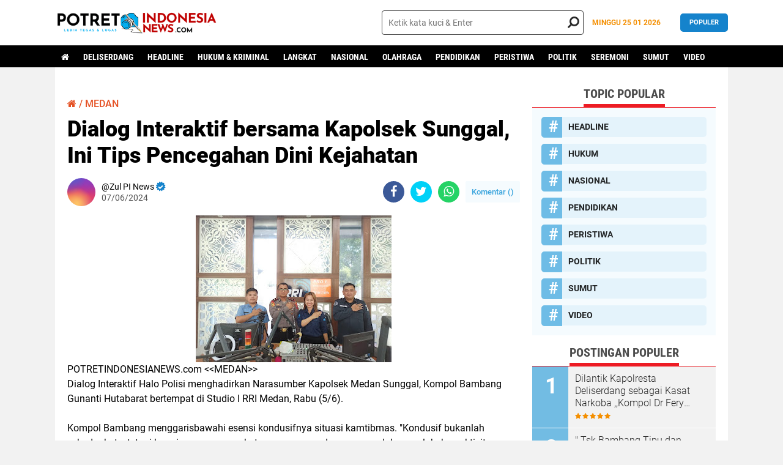

--- FILE ---
content_type: text/html; charset=utf-8
request_url: https://www.google.com/recaptcha/api2/aframe
body_size: 265
content:
<!DOCTYPE HTML><html><head><meta http-equiv="content-type" content="text/html; charset=UTF-8"></head><body><script nonce="Dq9thquaTbubC8eFgBtnGw">/** Anti-fraud and anti-abuse applications only. See google.com/recaptcha */ try{var clients={'sodar':'https://pagead2.googlesyndication.com/pagead/sodar?'};window.addEventListener("message",function(a){try{if(a.source===window.parent){var b=JSON.parse(a.data);var c=clients[b['id']];if(c){var d=document.createElement('img');d.src=c+b['params']+'&rc='+(localStorage.getItem("rc::a")?sessionStorage.getItem("rc::b"):"");window.document.body.appendChild(d);sessionStorage.setItem("rc::e",parseInt(sessionStorage.getItem("rc::e")||0)+1);localStorage.setItem("rc::h",'1769373346254');}}}catch(b){}});window.parent.postMessage("_grecaptcha_ready", "*");}catch(b){}</script></body></html>

--- FILE ---
content_type: text/javascript; charset=UTF-8
request_url: https://www.potretindonesianews.com/feeds/posts/default/-/MEDAN?alt=json-in-script&callback=related_results_labels2
body_size: 32417
content:
// API callback
related_results_labels2({"version":"1.0","encoding":"UTF-8","feed":{"xmlns":"http://www.w3.org/2005/Atom","xmlns$openSearch":"http://a9.com/-/spec/opensearchrss/1.0/","xmlns$blogger":"http://schemas.google.com/blogger/2008","xmlns$georss":"http://www.georss.org/georss","xmlns$gd":"http://schemas.google.com/g/2005","xmlns$thr":"http://purl.org/syndication/thread/1.0","id":{"$t":"tag:blogger.com,1999:blog-7667250248180793875"},"updated":{"$t":"2026-01-26T02:18:13.116+07:00"},"category":[{"term":"MEDAN"},{"term":"SUMUT"},{"term":"HUKUM \u0026 KRIMINAL"},{"term":"Tanjung Balai"},{"term":"HEAD LINE"},{"term":"NASIONAL"},{"term":"DELISERDANG"},{"term":"DELI SERDANG"},{"term":"HEADLINE"},{"term":"DELI SERDANG HEAD HUKUM KRIMINAL"},{"term":"HUKUM \u0026 KRIMINAL HEAD LINE"},{"term":"HEAD LINE HUKUM \u0026 KRIMINAL"},{"term":"DELI SERDANG HEAD LINE"},{"term":"SEREMONI"},{"term":"HEADLINE HUKUM KRIMINAL SUMUT"},{"term":"PENDIDIKAN"},{"term":"Padang Lawas"},{"term":"POLITIK"},{"term":"HEADLINE HUKUM KRIMINAL MEDAN"},{"term":"HUKUM KRIMINAL"},{"term":"DELI SERDANG HEAD LINE HUKUM \u0026 KRIMINAL"},{"term":"JAKARTA"},{"term":"LANGKAT"},{"term":"SOSIAL"},{"term":"Tapsel"},{"term":"DELI SERDANG HUKUM \u0026 KRIMINAL"},{"term":"HUKUM SUMUT"},{"term":"KEROHANIAN"},{"term":"SOSIAL BUDAYA"},{"term":"BATU BARA HEADLINE HUKUM KRIMINAL"},{"term":"PERISTIWA"},{"term":"ASAHAN"},{"term":"DELISERDANG HEADLINE HUKUM KRIMINAL"},{"term":"MEDAN HEADLINE HUKUM KRIMINAL"},{"term":"OLAHRAGA"},{"term":"SIMALUNGUN"},{"term":"EKONOMI"},{"term":"Tapteng"},{"term":"BATUBARA"},{"term":"BINJAI"},{"term":"TAPUT"},{"term":"HUKUM DAN KRIMINAL"},{"term":"Palas"},{"term":"SERGAI"},{"term":"VIDEO"},{"term":"HEAD LINE HUKUM \u0026 KRIMINA"},{"term":"HEADLINE HUKUM KRIMINAL"},{"term":"HUKUM"},{"term":"KARO"},{"term":"Sibolga"},{"term":"P.Siantar"},{"term":"DDELI SERDANG"},{"term":"DDELI SERDANG HEAD HUKUM KRIMINAL"},{"term":"HUKUM KRIMINAL HEADLINE"},{"term":"HUKUM KRIMINAL MEDAN"},{"term":"LABUSEL"},{"term":"MEDAN HUKUM KRIMINAL HEAD LINE"},{"term":"BATUBARA HEAD LINE HUKUM KRIMINAL"},{"term":"BUDAYA"},{"term":"DELI SERDANG HEADLINE HUKUM KRIMINAL"},{"term":"HEAD HUKUM KRIMINAL"},{"term":"HUKUM KRIMINAL HEADLINE SUMUT"},{"term":"HUKUM KRIMINAL MEDAN HEADLINE"},{"term":"JAKARTA HEADLINE"},{"term":"LABUHAN BATU"},{"term":"SUMUT HEAD LINE"},{"term":"SUMUT HEADLINE HUKUM KRIMINAL"},{"term":"TANAH KARO"},{"term":"Toba"},{"term":"ALAM SEKITAR"},{"term":"BINJAI HUKUM KRIMINAL HEADLINE"},{"term":"DDELI SERDANG HEAD LINE"},{"term":"DELI SERDANG HEAD LINE HUKUM \u0026 KRIMINA"},{"term":"HEADLINE HUKUM"},{"term":"HUKUM \u0026 KRIMINA"},{"term":"KESEHATAN"},{"term":"MEDAN HEAD LINE HUKUM \u0026 KRIMINAL"},{"term":"ACEH TAMIANG"},{"term":"BATUBARA HEADLINE HUKUM KRIMINAL"},{"term":"Balige"},{"term":"Belawan"},{"term":"DELI SERDANG HEAD LINE HUKUM KRIMINAL"},{"term":"DELI SERDANG HEAD LINE PENDIDIKAN"},{"term":"DELI SERDANG HEADLINE"},{"term":"DELISERDANG HUKUM KRIMINAL HEADLINE"},{"term":"Dairi"},{"term":"HEAD LINE  PENDIDIKAN"},{"term":"HEAD LINE HUKUM KRIMINAL"},{"term":"HEADLINE DELISERDANG"},{"term":"HEADLINE EKONOMI"},{"term":"HUKUM HEADLINE"},{"term":"HUKUM KRIMINAL SUMUT HEADLINE"},{"term":"LABUHANBATU"},{"term":"LANGKAT HEADLINE HUKUM KRIMINAL"},{"term":"MEDAN HEAD HUKUM KRIMINAL"},{"term":"MEDAN HEADLINE"},{"term":"Madina"},{"term":"PAKPAK BHARAT"},{"term":"PAKPAK BHARAT HEADLINE HUKUM SOSIAL"},{"term":"PEMATANGSIANTAR"},{"term":"PENDIDIKAN DAN SOSIAL BUDAYA"},{"term":"Pematang Siantar"},{"term":"SUMUT HEADLINE PENDIDIKAN"},{"term":"SUMUT HUKUM KRIMINAL HEADLINE"},{"term":"TAPANULI UTARA"},{"term":"TAPANULI UTARA."},{"term":"Tulungagung"},{"term":"BATAM HEADLINE SOSIAL BUDAYA"},{"term":"BATUBARA HEADLINE SOSIAL  HUKUM KRIMINAL"},{"term":"BELAWAN HEAD LINE HUKUM KRIMINAL"},{"term":"Bangka"},{"term":"Baru"},{"term":"Batang Kuis"},{"term":"DAIRI HUKUM KRIMINAL HEADLINE"},{"term":"DDELI SERDANG HEAD HUKUM PENDIDIKAN"},{"term":"DELI SERDANG HEAD HUKUM KRIMINAL PENDIDIKAN"},{"term":"DELI SERDANG HEADLINE HUKUM KRIMINAL SOSIAL"},{"term":"DELI SERDANG HEADLINE HUKUM PENDIDIKAN"},{"term":"DELISERDANG HEADLINE"},{"term":"DELISERDANG HEADLINE HUKUM KRIMINAL HEADLINE SOSIAL"},{"term":"DELISERDANG HEADLINE HUKUM SOSIAL PENDIDIKAN"},{"term":"EKONOMI POLITIK"},{"term":"FIRDAUS- SERGAI HEAD HUKUM KRIMINAL"},{"term":"HEAD EKONOMI"},{"term":"HEAD LINE HUKUM"},{"term":"HEAD LINE HUKUM KRIMINAL SOSIAL"},{"term":"HEADLINE HUKUM KRIMINAL MEDAN M"},{"term":"HEADLINE HUKUM POLITIK"},{"term":"HEADLINE MEDAN"},{"term":"HEADLINE PENDIDIKAN"},{"term":"HEADLINE PENDIDIKAN MEDAN"},{"term":"HEADLINE SOSIAL BUDAYA"},{"term":"HEADLINE SUMUT"},{"term":"HUKH⁵"},{"term":"HUKUM KRIMINAL SUMUT"},{"term":"HUKUM KRIMINALSUMUT HEADLINE"},{"term":"HUKUM POLITIK"},{"term":"INTITUSI"},{"term":"Jawa Timur"},{"term":"KEMANUSIAAN"},{"term":"KEMASYARAKATAN."},{"term":"KEROHANIAN."},{"term":"LIMA PULUH"},{"term":"LINE HUKUM \u0026 KRIMINAL"},{"term":"Labura"},{"term":"MEDAN  HEADLINE SOSIAL BUDAYA"},{"term":"MEDAN HEAD"},{"term":"MEDAN HEAD LINE SOSIAL BUDAYA"},{"term":"MEDAN HEADLINE HUKUM"},{"term":"MEDAN HUKUM KRIMINAL HE"},{"term":"MEDAN SEREMONI PENDIDIKAN"},{"term":"MEDAN UTARA"},{"term":"PADANG SIDEMPUAN"},{"term":"PADANGSIDIMPUAN"},{"term":"PENDIDIKAN BUDAYA"},{"term":"PHAPAK BHARAT"},{"term":"Padang Sidimpuan"},{"term":"SERDANG BEDAGAI"},{"term":"SEREMONI MEDAN"},{"term":"SEREMONIAL"},{"term":"SERGAI .HUKUM KRIMINAL"},{"term":"SERGAI HEADLINE POLITIK"},{"term":"SIANTAR"},{"term":"SIMALUNGUN HEADLINE HUKUM KRIMINAL"},{"term":"SOSIAL DAN BUDAYA."},{"term":"SOSIAL PENDIDIKAN"},{"term":"SUMBAR HEADLINE HUKUM"},{"term":"SUMBAWA"},{"term":"SUMUT HEADLINE HUKUM SEREMONI"},{"term":"SUMUT HEADLINE PENDIDIKAN SOSIAL BUDAYA"},{"term":"SUMUT HUKUM KRIMINAL HEAD LINE"},{"term":"SUMUT ZHEAD LINE HUKUM \u0026 KRIMINAl"},{"term":"Samosir"},{"term":"TAPANULI UTARA SUMUT HUKUM HEADLINE"},{"term":"TAPSEL SUMUT HUKUM HEADLINE"},{"term":"TAPTENG HEADLINE HUKUM KRIMINAL"},{"term":"Tajung Balai"},{"term":"Tebing Tinggi"}],"title":{"type":"text","$t":"PotretIndonesiaNews.Com"},"subtitle":{"type":"html","$t":"Lebih Tegas dan Lugas"},"link":[{"rel":"http://schemas.google.com/g/2005#feed","type":"application/atom+xml","href":"https:\/\/www.potretindonesianews.com\/feeds\/posts\/default"},{"rel":"self","type":"application/atom+xml","href":"https:\/\/www.blogger.com\/feeds\/7667250248180793875\/posts\/default\/-\/MEDAN?alt=json-in-script"},{"rel":"alternate","type":"text/html","href":"https:\/\/www.potretindonesianews.com\/search\/label\/MEDAN"},{"rel":"hub","href":"http://pubsubhubbub.appspot.com/"},{"rel":"next","type":"application/atom+xml","href":"https:\/\/www.blogger.com\/feeds\/7667250248180793875\/posts\/default\/-\/MEDAN\/-\/MEDAN?alt=json-in-script\u0026start-index=26\u0026max-results=25"}],"author":[{"name":{"$t":"PotretIndonesiaNews"},"uri":{"$t":"http:\/\/www.blogger.com\/profile\/17424780387741898095"},"email":{"$t":"noreply@blogger.com"},"gd$image":{"rel":"http://schemas.google.com/g/2005#thumbnail","width":"16","height":"16","src":"https:\/\/img1.blogblog.com\/img\/b16-rounded.gif"}}],"generator":{"version":"7.00","uri":"http://www.blogger.com","$t":"Blogger"},"openSearch$totalResults":{"$t":"737"},"openSearch$startIndex":{"$t":"1"},"openSearch$itemsPerPage":{"$t":"25"},"entry":[{"id":{"$t":"tag:blogger.com,1999:blog-7667250248180793875.post-5936773337733675419"},"published":{"$t":"2026-01-26T02:18:00.002+07:00"},"updated":{"$t":"2026-01-26T02:18:13.105+07:00"},"category":[{"scheme":"http://www.blogger.com/atom/ns#","term":"MEDAN"}],"title":{"type":"text","$t":"Kasat Intelkam Tutup Turnamen Domino PWI Sumut Piala Kapolrestabes Medan, Ini Para Juaranya !!! "},"content":{"type":"html","$t":"\u003Cp\u003E\u003C\/p\u003E\u003Cdiv class=\"separator\" style=\"clear: both; text-align: center;\"\u003E\u003Ca href=\"https:\/\/blogger.googleusercontent.com\/img\/b\/R29vZ2xl\/AVvXsEhgXm3coZDFxf9yr3xHd8lqs9iwjUD_ypd2Aup1yQcpLRdItd4SsAGt0C6Zo3mwRXwY7Y8WyF1RFhyp2GNag0NUGmVTrB5-wELSI8vHtLe0pOCz4CpX7Myc0-tmDrFYmKS__Rz5r0Qta9pliaJdVYMllbsj9fS2utByhyUOsNgQkVsYJAnEGyoz43cjZ0A\/s960\/PWI%20SUMUT.jpg\" imageanchor=\"1\" style=\"margin-left: 1em; margin-right: 1em;\"\u003E\u003Cimg border=\"0\" data-original-height=\"433\" data-original-width=\"960\" height=\"144\" src=\"https:\/\/blogger.googleusercontent.com\/img\/b\/R29vZ2xl\/AVvXsEhgXm3coZDFxf9yr3xHd8lqs9iwjUD_ypd2Aup1yQcpLRdItd4SsAGt0C6Zo3mwRXwY7Y8WyF1RFhyp2GNag0NUGmVTrB5-wELSI8vHtLe0pOCz4CpX7Myc0-tmDrFYmKS__Rz5r0Qta9pliaJdVYMllbsj9fS2utByhyUOsNgQkVsYJAnEGyoz43cjZ0A\/s320\/PWI%20SUMUT.jpg\" width=\"320\" \/\u003E\u003C\/a\u003E\u003C\/div\u003E\u003Cbr \/\u003E\u0026nbsp;POTRETINDONESIANEWS.com \u0026lt;\u0026lt;MEDAN \u0026gt;\u0026gt;\u003Cp\u003E\u003C\/p\u003E\u003Cp\u003EPertandingan domino PWI Sumut Piala Kapolrestabes Medan berakhir sukses, ditutup secara resmi oleh Kasat intelkam Polrestabes Medan AKBP Lengkap Suherman Siregar mewakili Kapolrestabes Medan Kombes Pol Dr Jean Calvijn Simanjuntak, Sabtu (24\/01\/2026) di Gedung PWI Sumut Jalan Adinegoro Medan.\u003C\/p\u003E\u003Cp\u003E\u003Cbr \/\u003E\u003C\/p\u003E\u003Cp\u003EKasat intelkam Polrestabes Medan L Suherman Siregar mengatakan, pertandingan domino kali ini tidak hanya sekedar pertandingan, tapi juga ajang membangun silaturahmi dan ajang bercengkrama lepas rindu sesama insan pers.\u003C\/p\u003E\u003Cp\u003E\u003Cbr \/\u003E\u003C\/p\u003E\u003Cp\u003EPersiapan turnamen domino Ini, lanjut Suherman Siregar, prosesnya lebih cepat, karena seminggu sebelum pelaksanaan, Ketua PWI Sumut menelpon menyampaikan rencana kegiatan turnamen tersebut. Alhamdulillah mendapat sambutan hangat dan dukungan dari Kapoltabes Medan. Kami apresiasi pelaksanaan pertandingan domino berhasil dengan baik dan sukses.\u003C\/p\u003E\u003Cp\u003E\u003Cbr \/\u003E\u003C\/p\u003E\u003Cp\u003E“Selamat bagi peserta yang memperoleh nilai terbaik dan bagi peserta yang belum mendapat juara agar tidak berkecil hati. Semoga kedepannya mendapat yang terbaik lagi,” ujar Suherman Siregar.\u003C\/p\u003E\u003Cp\u003E\u003Cbr \/\u003E\u003C\/p\u003E\u003Cp\u003ESebelumnya Ketua PWI Sumut Farianda Putra Sinik SE mengucapkan selamat bagi peserta yang menang dan diupayakan hasil pertandingan domino kali ini sebagai bakal menjadi atlet perwonas, agar tetap latihan agar Sumut mendapat 10 besar nantinya.\u003C\/p\u003E\u003Cp\u003E\u003Cbr \/\u003E\u003C\/p\u003E\u003Cp\u003EFarianda juga menyampaikan terima kasih dan apresiasi atas dukungan Bapak Kapolrestabes Medan atas bantuan dan sumbangan tunggal pada pertandingan domino, tidak ada donatur lainnya. Semoga kedepan lebih banyak lagi hadiah yang diperebutkan.\u003C\/p\u003E\u003Cp\u003E\u003Cbr \/\u003E\u003C\/p\u003E\u003Cp\u003EKetua panitia Ariadi menyebutkan para juara dari pertandingan katagori pasangan 38 peserta dan perseorangan 106 peserta. Pemenang katagori tunggal juara I Tumpak Manik, juara II Ahmad Rizal, juara III Rasyid Hasibuan. Juara IV Joni Silalahi dan Juara V Monang Gabe, Andi Nainggolan, Ali Amrizal, Robertson Banjarnahor dan Dedi Anong.\u003C\/p\u003E\u003Cp\u003E\u003Cbr \/\u003E\u003C\/p\u003E\u003Cp\u003EAdapun kategori Pasangan juara I pasangan Bardansyah\/Arfin Nasution, juara II Farianda\/Rifki, Juara III Rahmad Fadli\/Saut Parsaulian dan Juara IV Khairul Muslim\/Edi Sormin. Selanjutnya Rizal Surya\/Hendra Irawan, Joni Silalahi\/Edi Rahmat, Syafrizal\/Ega dan Maju Manalu\/Tuah Armadi.\u003C\/p\u003E\u003Cp\u003E\u003Cbr \/\u003E\u003C\/p\u003E\u003Cp\u003EPenyerahan piala kepada juara perorangan diserahkan Kasat Intel Polrestabes Medan didampingi Ketua PWI Sumut Farianda Putra Sinik dan piala untuk juara pasangan diserahkan Ketua IKWI Sumut Fadia Achri Yulan Farianda Putra Sinik dan Sekretaris PWI Sumut Hamonangan Panggabean.\u0026lt;\u0026lt;Damos Simatupang\u0026gt;\u0026gt;\u003C\/p\u003E\u003Cp\u003E\u003Cbr \/\u003E\u003C\/p\u003E\u003Cp\u003E\u003Cbr \/\u003E\u003C\/p\u003E\u003Cp\u003E\u003Cbr \/\u003E\u003C\/p\u003E\u003Cp\u003EEditor : Zul\u003C\/p\u003E\u003Cdiv\u003E\u003Cbr \/\u003E\u003C\/div\u003E"},"link":[{"rel":"replies","type":"application/atom+xml","href":"https:\/\/www.potretindonesianews.com\/feeds\/5936773337733675419\/comments\/default","title":"Posting Komentar"},{"rel":"replies","type":"text/html","href":"https:\/\/www.potretindonesianews.com\/2026\/01\/kasat-intelkam-tutup-turnamen-domino.html#comment-form","title":"0 Komentar"},{"rel":"edit","type":"application/atom+xml","href":"https:\/\/www.blogger.com\/feeds\/7667250248180793875\/posts\/default\/5936773337733675419"},{"rel":"self","type":"application/atom+xml","href":"https:\/\/www.blogger.com\/feeds\/7667250248180793875\/posts\/default\/5936773337733675419"},{"rel":"alternate","type":"text/html","href":"https:\/\/www.potretindonesianews.com\/2026\/01\/kasat-intelkam-tutup-turnamen-domino.html","title":"Kasat Intelkam Tutup Turnamen Domino PWI Sumut Piala Kapolrestabes Medan, Ini Para Juaranya !!! "}],"author":[{"name":{"$t":"Zul PI News"},"uri":{"$t":"http:\/\/www.blogger.com\/profile\/00401019806715047465"},"email":{"$t":"noreply@blogger.com"},"gd$image":{"rel":"http://schemas.google.com/g/2005#thumbnail","width":"16","height":"16","src":"https:\/\/img1.blogblog.com\/img\/b16-rounded.gif"}}],"media$thumbnail":{"xmlns$media":"http://search.yahoo.com/mrss/","url":"https:\/\/blogger.googleusercontent.com\/img\/b\/R29vZ2xl\/AVvXsEhgXm3coZDFxf9yr3xHd8lqs9iwjUD_ypd2Aup1yQcpLRdItd4SsAGt0C6Zo3mwRXwY7Y8WyF1RFhyp2GNag0NUGmVTrB5-wELSI8vHtLe0pOCz4CpX7Myc0-tmDrFYmKS__Rz5r0Qta9pliaJdVYMllbsj9fS2utByhyUOsNgQkVsYJAnEGyoz43cjZ0A\/s72-c\/PWI%20SUMUT.jpg","height":"72","width":"72"},"thr$total":{"$t":"0"}},{"id":{"$t":"tag:blogger.com,1999:blog-7667250248180793875.post-495327127723419710"},"published":{"$t":"2026-01-26T02:17:00.002+07:00"},"updated":{"$t":"2026-01-26T02:17:21.160+07:00"},"category":[{"scheme":"http://www.blogger.com/atom/ns#","term":"MEDAN"}],"title":{"type":"text","$t":"Jatanras Dit Reskrimum Polda Sumut Ringkus Rampok HP Seret Bocah SD di Marelan"},"content":{"type":"html","$t":"\u003Cp\u003E\u003C\/p\u003E\u003Cdiv class=\"separator\" style=\"clear: both; text-align: center;\"\u003E\u003Ca href=\"https:\/\/blogger.googleusercontent.com\/img\/b\/R29vZ2xl\/AVvXsEje6zyO9aP1UnotfTbE7PUdI6aJ8OLEYaDJwC-uuFl9EBFGPX9NfnDnw8y5JCgifJ2Xg2w1jYfmjFH9lfn_jw26rnePOovBTsoBAz8GCr70p9gQiSzAyzDG8H6gv6sRIDuDFYcZ6zHzdWk9ziOgD_QSHn7LwbtvpvLzwDD_fscn5nhqCzWFvUx8jf27bXc\/s800\/Jatanras%20Dit%20Reskrimum%20Polda%20Sumut%20Tangkap%20Maling%20Seret%20Bocah%20SD%20di%20Marelan.jpg\" imageanchor=\"1\" style=\"margin-left: 1em; margin-right: 1em;\"\u003E\u003Cimg border=\"0\" data-original-height=\"450\" data-original-width=\"800\" height=\"180\" src=\"https:\/\/blogger.googleusercontent.com\/img\/b\/R29vZ2xl\/AVvXsEje6zyO9aP1UnotfTbE7PUdI6aJ8OLEYaDJwC-uuFl9EBFGPX9NfnDnw8y5JCgifJ2Xg2w1jYfmjFH9lfn_jw26rnePOovBTsoBAz8GCr70p9gQiSzAyzDG8H6gv6sRIDuDFYcZ6zHzdWk9ziOgD_QSHn7LwbtvpvLzwDD_fscn5nhqCzWFvUx8jf27bXc\/s320\/Jatanras%20Dit%20Reskrimum%20Polda%20Sumut%20Tangkap%20Maling%20Seret%20Bocah%20SD%20di%20Marelan.jpg\" width=\"320\" \/\u003E\u003C\/a\u003E\u003C\/div\u003E\u003Cbr \/\u003E\u0026nbsp;POTRETINDONESIANEWS.com \u0026lt;\u0026lt;MEDAN \u0026gt;\u0026gt;\u003Cp\u003E\u003C\/p\u003E\u003Cp\u003EMission Impossible Team (MIT) Subdit III Jatanras Direktorat (Dit) Reskrimum Polda Sumut bersama Sat Reskrim Polres Pelabuhan Belawan mengungkap kasus pencurian dengan kekerasan handphone (HP) yang dialami seorang bocah perempuan berusia sembilan tahun di Kecamatan Medan Marelan.\u003C\/p\u003E\u003Cp\u003E\u003Cbr \/\u003E\u003C\/p\u003E\u003Cp\u003EDalam pengungkapan kasus kejahatan yang viral di media sosial (medsos) itu personel Jatanras Dit Reskrimum Polda Sumut dipimpin Kasubdit III Jatanras Kompol Jama Purba berhasil menangkap pelaku di tempat persembunyiannya Kabupaten Siak Riau.\u003C\/p\u003E\u003Cp\u003E\u003Cbr \/\u003E\u003C\/p\u003E\u003Cp\u003ETersangka adalah, Muhammad Iqbal Nasution (43), warga Jalan Letda Sudjono, Gang Taqwa, Kecamatan Medan Tembung. Tersangka ditangkap pada Jumat 23 Januari 2026.\u003C\/p\u003E\u003Cp\u003E\u003Cbr \/\u003E\u003C\/p\u003E\u003Cp\u003EDirektur Reskrimum Polda Sumut, Kombes Pol Ricko Taruna Mauruh menerangkan, peristiwa pencurian yang dialami korban inisial JVT (9) siswa kelas III Sekolah Dasar (SD) itu terjadi di Jalan AMD, Kecamatan Medan Marelan, pada Sabtu (10\/1\/2026) sekira Pukul 11.45 WIB.\u003C\/p\u003E\u003Cp\u003E\u003Cbr \/\u003E\u003C\/p\u003E\u003Cp\u003E\"Awalnya orang tua pergi menjemput korban ke sekolah, tetapi korban sudah tidak berada di sekolahnya. Lalu korban pulang ke rumah dalam kondisi menangis dan luka lecet,\" terang Kombes Ricko didampingi Kabid Humas Polda Sumut Kombes Pol Ferry Walintukan dan Kasubdit Jatanras, Kompol Jama Purba, Minggu (25\/1\/2026).\u003C\/p\u003E\u003Cp\u003E\u003Cbr \/\u003E\u003C\/p\u003E\u003Cp\u003ERicko mengungkapkan, korban mengaku ada orang menaiki sepeda motor yang mengambil handphonenya hingga membuatnya terseret. Kasus kejahatan jalanan itu dilaporkan orang tua korban ke Mapolres Pelabuhan Belawan.\u003C\/p\u003E\u003Cp\u003E\u003Cbr \/\u003E\u003C\/p\u003E\u003Cp\u003E\"Setelah menerima laporan korban itu personel Jatanras Polda Sumut dan Polres Pelabuhan Belawan melakukan penyelidikan. Selama dua minggu penyelidikan akhirnya personel dapat menangkap tersangka saat bersembunyi di rumah saudaranya di Provinsi Riau,\" ungkapnya.Kata Ricko, aksi tersangka terekam kamera CCTV saat mencuri handphone menggunakan sepeda motor hingga membuat korban terseret sejauh 100 meter. Peristiwa pencurian yang dialami korban itu viral di media sosial.\u003C\/p\u003E\u003Cp\u003E\u003Cbr \/\u003E\u003C\/p\u003E\u003Cp\u003E\"Berdasarkan pemeriksaan tersangka beraksi seorang diri mengendarai sepeda motor dengan modus berkeliling mencari korban secara acak (random). Tersangka juga merupakan residivis dan terbukti sudah beberapa kali melakukan kejahatan di wilayah Kota Medan, Deliserdang, Tebing Tinggi dan Binjai,\" terangnya.\u003C\/p\u003E\u003Cp\u003E\u003Cbr \/\u003E\u003C\/p\u003E\u003Cp\u003E\"Dari tangan tersangka turut disita barang bukti sepeda motor yang digunakan untuk melakukan kejahatan, pakaian, sandal, helm dan handphone. Saat ini pelaku beserta barang bukti telah ditahan di Mapolda Sumut untuk mempertangungjawabkan perbuatannya,\" pungkas Ricko.\u003C\/p\u003E\u003Cp\u003E\u003Cbr \/\u003E\u003C\/p\u003E\u003Cp\u003EMenjawab wartawan, Ricko memastikan kondiai korban yang sempat trauma sudah mulai membaik.\"Kondisi korban sudah membaik,\" pungkasnya.\u0026lt;\u0026lt;Damos Simatupang\u0026gt;\u0026gt;\u003C\/p\u003E\u003Cp\u003E\u003Cbr \/\u003E\u003C\/p\u003E\u003Cp\u003E\u003Cbr \/\u003E\u003C\/p\u003E\u003Cp\u003E\u003Cbr \/\u003E\u003C\/p\u003E\u003Cp\u003EEditor : Zul\u003C\/p\u003E\u003Cp\u003E\u003Cbr \/\u003E\u003C\/p\u003E"},"link":[{"rel":"replies","type":"application/atom+xml","href":"https:\/\/www.potretindonesianews.com\/feeds\/495327127723419710\/comments\/default","title":"Posting Komentar"},{"rel":"replies","type":"text/html","href":"https:\/\/www.potretindonesianews.com\/2026\/01\/jatanras-dit-reskrimum-polda-sumut.html#comment-form","title":"0 Komentar"},{"rel":"edit","type":"application/atom+xml","href":"https:\/\/www.blogger.com\/feeds\/7667250248180793875\/posts\/default\/495327127723419710"},{"rel":"self","type":"application/atom+xml","href":"https:\/\/www.blogger.com\/feeds\/7667250248180793875\/posts\/default\/495327127723419710"},{"rel":"alternate","type":"text/html","href":"https:\/\/www.potretindonesianews.com\/2026\/01\/jatanras-dit-reskrimum-polda-sumut.html","title":"Jatanras Dit Reskrimum Polda Sumut Ringkus Rampok HP Seret Bocah SD di Marelan"}],"author":[{"name":{"$t":"Zul PI News"},"uri":{"$t":"http:\/\/www.blogger.com\/profile\/00401019806715047465"},"email":{"$t":"noreply@blogger.com"},"gd$image":{"rel":"http://schemas.google.com/g/2005#thumbnail","width":"16","height":"16","src":"https:\/\/img1.blogblog.com\/img\/b16-rounded.gif"}}],"media$thumbnail":{"xmlns$media":"http://search.yahoo.com/mrss/","url":"https:\/\/blogger.googleusercontent.com\/img\/b\/R29vZ2xl\/AVvXsEje6zyO9aP1UnotfTbE7PUdI6aJ8OLEYaDJwC-uuFl9EBFGPX9NfnDnw8y5JCgifJ2Xg2w1jYfmjFH9lfn_jw26rnePOovBTsoBAz8GCr70p9gQiSzAyzDG8H6gv6sRIDuDFYcZ6zHzdWk9ziOgD_QSHn7LwbtvpvLzwDD_fscn5nhqCzWFvUx8jf27bXc\/s72-c\/Jatanras%20Dit%20Reskrimum%20Polda%20Sumut%20Tangkap%20Maling%20Seret%20Bocah%20SD%20di%20Marelan.jpg","height":"72","width":"72"},"thr$total":{"$t":"0"}},{"id":{"$t":"tag:blogger.com,1999:blog-7667250248180793875.post-7177511281662287981"},"published":{"$t":"2026-01-26T02:12:00.001+07:00"},"updated":{"$t":"2026-01-26T02:12:18.496+07:00"},"category":[{"scheme":"http://www.blogger.com/atom/ns#","term":"MEDAN"}],"title":{"type":"text","$t":"Seorang Pelaku Begal Taksi Online di Paya Bakung, Tewas Diamuk Massa"},"content":{"type":"html","$t":"\u003Cp\u003E\u003C\/p\u003E\u003Cdiv class=\"separator\" style=\"clear: both; text-align: center;\"\u003E\u003Ca href=\"https:\/\/blogger.googleusercontent.com\/img\/b\/R29vZ2xl\/AVvXsEjWZrHcfQj49dfWrD7GCnpbGYm5Ja0GeLptxhDxsaKMUggfLes5pS6JzvpEjJHqPE2GenzVTuiUw5zXW5fmx9W5HZDS0Z_I9zbhHDqMD9TNWuO8YVKZisCOOtNkd2eTVRj_DoOors3FEvw9n2A9n8EYARQUVWXcpLLAn2twmoeS8rvQgF1oE78qH-LMfJE\/s537\/Salah%20Satu%20Begal.JPG\" imageanchor=\"1\" style=\"margin-left: 1em; margin-right: 1em;\"\u003E\u003Cimg border=\"0\" data-original-height=\"434\" data-original-width=\"537\" height=\"259\" src=\"https:\/\/blogger.googleusercontent.com\/img\/b\/R29vZ2xl\/AVvXsEjWZrHcfQj49dfWrD7GCnpbGYm5Ja0GeLptxhDxsaKMUggfLes5pS6JzvpEjJHqPE2GenzVTuiUw5zXW5fmx9W5HZDS0Z_I9zbhHDqMD9TNWuO8YVKZisCOOtNkd2eTVRj_DoOors3FEvw9n2A9n8EYARQUVWXcpLLAn2twmoeS8rvQgF1oE78qH-LMfJE\/s320\/Salah%20Satu%20Begal.JPG\" width=\"320\" \/\u003E\u003C\/a\u003E\u003C\/div\u003E\u003Cp\u003E\u003C\/p\u003E\u003Cp\u003EPOTRETINDONESIANEWS.com \u0026lt;\u0026lt;MEDAN \u0026gt;\u0026gt;\u003C\/p\u003E\u003Cp\u003ESalah satu orang pelaku begal mobil di Haparan Perak di hakimi puluhan warga,jiwanya tak tertolong Sabtu (24\/01\/2026). Hal tersebut dibenarkan Kasat Reskrim Polres Pelabuhan Belawan saat ditanya wartawan diruang kerjanya.\u003C\/p\u003E\u003Cp\u003E\u003Cbr \/\u003E\u003C\/p\u003E\u003Cp\u003EKasat Reskrim Polres Pelabuhan Belawan AKP Agus Purnomo SH kepada Wartawan menjelaskan bahwa,pelaku begal diketahui bernama DP (27) tewas mengenaskan setelah menjadi bulan-bulanan warga.\u003C\/p\u003E\u003Cp\u003E\u003Cbr \/\u003E\u003C\/p\u003E\u003Cp\u003EPasAlnya DP dan rekannya mencoba merampas mobil milik seorang driver taksi online (Grab mobil) di kawasan Desa Payabakung.\u003C\/p\u003E\u003Cp\u003E\u003Cbr \/\u003E\u003C\/p\u003E\u003Cp\u003ESebelumnya mereka memesan layanan Grab Car online melalui aplikasi dari Binjai Super Mall (BSM) menuju Desa Paya Bakung.\u003C\/p\u003E\u003Cp\u003E\u003Cbr \/\u003E\u003C\/p\u003E\u003Cp\u003EKorban yang mengendarai mobil bernomor polisi BK 1733 AAR sama sekali tidak menaruh curiga dan menganggap kedua pria itu adalah penumpang biasa.\u003C\/p\u003E\u003Cp\u003E\u003Cbr \/\u003E\u003C\/p\u003E\u003Cp\u003ESetelah menempuh perjalanan menuju lokasi tujuan di Dusun 19 Pringgan, Desa Paya Bakung, situasi yang semula tenang tiba-tiba berubah menjadi tegang. Salah satu pelaku mendadak memiting leher korban dengan kuat dari arah belakang kursi kemudi.\u003C\/p\u003E\u003Cp\u003E\u003Cbr \/\u003E\u003C\/p\u003E\u003Cp\u003EPelaku memaksa korban untuk segera menghentikan laju kendaraannya di lokasi yang sepi dan gelap guna melancarkan aksi perampasan.\u003C\/p\u003E\u003Cp\u003E\u003Cbr \/\u003E\u003C\/p\u003E\u003Cp\u003EDede yang terkejut mencoba mempertahankan diri dan mengontrol kendaraannya meski dalam kondisi leher tercekik oleh tenaga pelaku yang sangat kuat.\u003C\/p\u003E\u003Cp\u003E\u003Cbr \/\u003E\u003C\/p\u003E\u003Cp\u003EAkibat pergumulan di dalam kabin, mobil yang dikendarai korban menjadi oleng hingga Dede terpaksa membanting setir ke arah kanan.Kendaraan akhirnya masuk ke dalam parit besar di pinggir jalan yang justru membuat aksi para pelaku menjadi gagal.\u003C\/p\u003E\u003Cp\u003E\u003Cbr \/\u003E\u003C\/p\u003E\u003Cp\u003EDitengah kondisi mobil yang terperosok, korban berhasil melepaskan pitingan pelaku dan keluar untuk meminta pertolongan kepada pengendara yang melintas.\u003C\/p\u003E\u003Cp\u003E\u003Cbr \/\u003E\u003C\/p\u003E\u003Cp\u003EKeributan itu menarik perhatian warga sekitar yang langsung berdatangan ke lokasi kejadian dan mengepung para pelaku. Salah seorang rekan Dika Pratama berhasil melarikan diri ke arah kegelapan malam, sementara Dika Pratama tertangkap warga di lokasi.\u003C\/p\u003E\u003Cp\u003E\u003Cbr \/\u003E\u003C\/p\u003E\u003Cp\u003EWarga yang merasa geram dengan aksi pembegalan kemudian menghakimi DP dengan cara yang sangat brutal menggunakan tangan dan benda tumpul.\u003C\/p\u003E\u003Cp\u003E\u003Cbr \/\u003E\u003C\/p\u003E\u003Cp\u003EKedua tangan pelaku diikat menggunakan karet ban dan kabel charger handphone. Sementara wajah dan sekujur tubuhnya mengalami luka- luka dan lembam serius akibat hantaman benda tumpul.\u003C\/p\u003E\u003Cp\u003E\u003Cbr \/\u003E\u003C\/p\u003E\u003Cp\u003EPetugas kepolisian yang menerima informasi yang tiba di lokasi segera menenangkan massa dan mengevakuasi DP dari amukan warga,di TKP warga yang datang semakin banyak.\u003C\/p\u003E\u003Cp\u003E\u003Cbr \/\u003E\u003C\/p\u003E\u003Cp\u003ENamun, luka parah yang diderita DP membuatnya tidak mampu bertahan lama hingga akhirnya dinyatakan meninggal dunia.\u003C\/p\u003E\u003Cp\u003E\u003Cbr \/\u003E\u003C\/p\u003E\u003Cp\u003EPelaku diduga sering beraksi di wilayah Klumpang Kebun,Kecamatan Hamparan Perak dan sekitarnya.\u003C\/p\u003E\u003Cp\u003E\u003Cbr \/\u003E\u003C\/p\u003E\u003Cp\u003EKami masih melakukan pengejaran terhadap satu pelaku lainnya yang identitasnya sudah teridentifikasi dari keterangan sejumlah saksi saksi ujarnya.\u003C\/p\u003E\u003Cp\u003E\u003Cbr \/\u003E\u003C\/p\u003E\u003Cp\u003EMeskipun pelaku meninggal dunia setelah dihakimi massa, pihak kepolisian memastikan kasus ini tidak berlanjut ke tuntutan hukum dari pihak keluarga pelaku.\u003C\/p\u003E\u003Cp\u003E\u003Cbr \/\u003E\u003C\/p\u003E\u003Cp\u003EKeluarga DP menyatakan telah mengikhlaskan kejadian dan menolak mayat pelaku di otopsi agar jenazah bisa segera dibawa pulang untuk dimakamkan.\u003C\/p\u003E\u003Cp\u003E\u003Cbr \/\u003E\u003C\/p\u003E\u003Cp\u003EInsiden ini menimbulkan kekhawatiran di kalangan warga kecamatan Hamparan Perak khususnya desa Paya Bakung dan sekitarnya. Serta mengingatkan kembali pentingnya menjaga keamanan dan ketertiban masyarakat.\u0026lt;\u0026lt;Damos Simatupang\u0026gt;\u0026gt;\u003C\/p\u003E\u003Cp\u003E\u003Cbr \/\u003E\u003C\/p\u003E\u003Cp\u003E\u003Cbr \/\u003E\u003C\/p\u003E\u003Cp\u003E\u003Cbr \/\u003E\u003C\/p\u003E\u003Cp\u003EEditor : Zul\u003C\/p\u003E\u003Cp\u003E\u0026nbsp;\u003C\/p\u003E"},"link":[{"rel":"replies","type":"application/atom+xml","href":"https:\/\/www.potretindonesianews.com\/feeds\/7177511281662287981\/comments\/default","title":"Posting Komentar"},{"rel":"replies","type":"text/html","href":"https:\/\/www.potretindonesianews.com\/2026\/01\/seorang-pelaku-begal-taksi-online-di.html#comment-form","title":"0 Komentar"},{"rel":"edit","type":"application/atom+xml","href":"https:\/\/www.blogger.com\/feeds\/7667250248180793875\/posts\/default\/7177511281662287981"},{"rel":"self","type":"application/atom+xml","href":"https:\/\/www.blogger.com\/feeds\/7667250248180793875\/posts\/default\/7177511281662287981"},{"rel":"alternate","type":"text/html","href":"https:\/\/www.potretindonesianews.com\/2026\/01\/seorang-pelaku-begal-taksi-online-di.html","title":"Seorang Pelaku Begal Taksi Online di Paya Bakung, Tewas Diamuk Massa"}],"author":[{"name":{"$t":"Zul PI News"},"uri":{"$t":"http:\/\/www.blogger.com\/profile\/00401019806715047465"},"email":{"$t":"noreply@blogger.com"},"gd$image":{"rel":"http://schemas.google.com/g/2005#thumbnail","width":"16","height":"16","src":"https:\/\/img1.blogblog.com\/img\/b16-rounded.gif"}}],"media$thumbnail":{"xmlns$media":"http://search.yahoo.com/mrss/","url":"https:\/\/blogger.googleusercontent.com\/img\/b\/R29vZ2xl\/AVvXsEjWZrHcfQj49dfWrD7GCnpbGYm5Ja0GeLptxhDxsaKMUggfLes5pS6JzvpEjJHqPE2GenzVTuiUw5zXW5fmx9W5HZDS0Z_I9zbhHDqMD9TNWuO8YVKZisCOOtNkd2eTVRj_DoOors3FEvw9n2A9n8EYARQUVWXcpLLAn2twmoeS8rvQgF1oE78qH-LMfJE\/s72-c\/Salah%20Satu%20Begal.JPG","height":"72","width":"72"},"thr$total":{"$t":"0"}},{"id":{"$t":"tag:blogger.com,1999:blog-7667250248180793875.post-5303400453733263477"},"published":{"$t":"2026-01-26T02:10:17.972+07:00"},"updated":{"$t":"2026-01-26T02:10:51.893+07:00"},"category":[{"scheme":"http://www.blogger.com/atom/ns#","term":"MEDAN"}],"title":{"type":"text","$t":"Penadah Sepeda Motor Curian Ditangkap Unit Reskrim Polsek Medan Tembung, 7 Motor Disita "},"content":{"type":"html","$t":"\u003Cp\u003E\u003C\/p\u003E\u003Cdiv class=\"separator\" style=\"clear: both; text-align: center;\"\u003E\u003Ca href=\"https:\/\/blogger.googleusercontent.com\/img\/b\/R29vZ2xl\/AVvXsEiHyIxcnoI9wmZ-dA0Ox9OaScB3rUuYSh5L2woEu1amRGs6pxJGzhQQF5l9P8P0sE2PS76AGGP98AwUyS9CGuKmkdiT7iWLG1HkKuxYuZyYjnyOlMsnwJM61r4KpCJ7Ygscq7FOHQaKGcEQHgS65LLi_CSByNpoFJlmmzhY39g4dfNtlDZBURz2ZdLWkE4\/s407\/POLISI%20SITA%207%20MOTOR%20CURIAN.JPG\" imageanchor=\"1\" style=\"margin-left: 1em; margin-right: 1em;\"\u003E\u003Cimg border=\"0\" data-original-height=\"407\" data-original-width=\"400\" height=\"320\" src=\"https:\/\/blogger.googleusercontent.com\/img\/b\/R29vZ2xl\/AVvXsEiHyIxcnoI9wmZ-dA0Ox9OaScB3rUuYSh5L2woEu1amRGs6pxJGzhQQF5l9P8P0sE2PS76AGGP98AwUyS9CGuKmkdiT7iWLG1HkKuxYuZyYjnyOlMsnwJM61r4KpCJ7Ygscq7FOHQaKGcEQHgS65LLi_CSByNpoFJlmmzhY39g4dfNtlDZBURz2ZdLWkE4\/s320\/POLISI%20SITA%207%20MOTOR%20CURIAN.JPG\" width=\"314\" \/\u003E\u003C\/a\u003E\u003C\/div\u003E\u003Cbr \/\u003E\u0026nbsp;POTRETINDONESIANEWS.com \u0026lt;\u0026lt;MEDAN \u0026gt;\u0026gt;\u003Cp\u003E\u003C\/p\u003E\u003Cp\u003ESeorang penadah sepeda motor curian ditangkap personel Unit Reskrim Polsek Medan Tembung dari di Jalan Makmur, Desa Bandar Klippa, Kecamatan Percut Seituan.\u003C\/p\u003E\u003Cp\u003E\u003Cbr \/\u003E\u003C\/p\u003E\u003Cp\u003EDari tersangka Hairul Sitepu disita 7 unit sepeda motor.Penindakan ini merupakan hasil pengembangan dari laporan kehilangan sepeda motor milik Samuel Butar-Butar.\u003C\/p\u003E\u003Cp\u003E\u003Cbr \/\u003E\u003C\/p\u003E\u003Cp\u003ETerungkapnya kasus penadahan kendaraan bermotor itu berawal dari diamankannya tersangka eksekutor bernama Angga Nugraha.Berdasarkan pemeriksaan diketahui, sepeda motor milik korban telah dipindahkan kepada seorang pria berinisial Reva.\u003C\/p\u003E\u003Cp\u003E\u003Cbr \/\u003E\u003C\/p\u003E\u003Cp\u003EKemudian personel melakukan pengembangan dan berhasil mengamankan, yang mengaku menjual sepeda motor hasil curian itu kepada penadah (pelaku, red) Hairul.Selanjutnya, personel melaksanakan gelar perkara dan menggerebek rumah penadah Hairul dan didapati tujuh unit sepeda motor curian.\u003C\/p\u003E\u003Cp\u003E\u003Cbr \/\u003E\u003C\/p\u003E\u003Cp\u003EKapolsek Medan Tembung, Kompol Ras Maju Tarigan, Sabtu (24\/1\/2026) mengatakan, kasus penadahan sepeda motor itu masih dalam penyelidikan lanjutan. Untuk seluruh barang bukti dan para terduga pelaku telah dibawa ke Polsek Medan Tembung untuk pemeriksaan lebih lanjut.\u003C\/p\u003E\u003Cp\u003E\u003Cbr \/\u003E\u003C\/p\u003E\u003Cp\u003E\"Polisi terus mendalami peran setiap pelaku dan menelusuri kemungkinan adanya jaringan lain yang terlibat dalam peredaran sepeda motor curian di wilayah hukum Polrestabes Medan,\" pungkasnya.\u0026lt;\u0026lt; Damos Simatupang\u0026gt;\u0026gt;\u003C\/p\u003E\u003Cp\u003E\u003Cbr \/\u003E\u003C\/p\u003E\u003Cp\u003E\u003Cbr \/\u003E\u003C\/p\u003E\u003Cp\u003E\u003Cbr \/\u003E\u003C\/p\u003E\u003Cp\u003EEditor : Zul\u0026nbsp;\u003C\/p\u003E\u003Cdiv\u003E\u003Cbr \/\u003E\u003C\/div\u003E"},"link":[{"rel":"replies","type":"application/atom+xml","href":"https:\/\/www.potretindonesianews.com\/feeds\/5303400453733263477\/comments\/default","title":"Posting Komentar"},{"rel":"replies","type":"text/html","href":"https:\/\/www.potretindonesianews.com\/2026\/01\/penadah-sepeda-motor-curian-ditangkap.html#comment-form","title":"0 Komentar"},{"rel":"edit","type":"application/atom+xml","href":"https:\/\/www.blogger.com\/feeds\/7667250248180793875\/posts\/default\/5303400453733263477"},{"rel":"self","type":"application/atom+xml","href":"https:\/\/www.blogger.com\/feeds\/7667250248180793875\/posts\/default\/5303400453733263477"},{"rel":"alternate","type":"text/html","href":"https:\/\/www.potretindonesianews.com\/2026\/01\/penadah-sepeda-motor-curian-ditangkap.html","title":"Penadah Sepeda Motor Curian Ditangkap Unit Reskrim Polsek Medan Tembung, 7 Motor Disita "}],"author":[{"name":{"$t":"Zul PI News"},"uri":{"$t":"http:\/\/www.blogger.com\/profile\/00401019806715047465"},"email":{"$t":"noreply@blogger.com"},"gd$image":{"rel":"http://schemas.google.com/g/2005#thumbnail","width":"16","height":"16","src":"https:\/\/img1.blogblog.com\/img\/b16-rounded.gif"}}],"media$thumbnail":{"xmlns$media":"http://search.yahoo.com/mrss/","url":"https:\/\/blogger.googleusercontent.com\/img\/b\/R29vZ2xl\/AVvXsEiHyIxcnoI9wmZ-dA0Ox9OaScB3rUuYSh5L2woEu1amRGs6pxJGzhQQF5l9P8P0sE2PS76AGGP98AwUyS9CGuKmkdiT7iWLG1HkKuxYuZyYjnyOlMsnwJM61r4KpCJ7Ygscq7FOHQaKGcEQHgS65LLi_CSByNpoFJlmmzhY39g4dfNtlDZBURz2ZdLWkE4\/s72-c\/POLISI%20SITA%207%20MOTOR%20CURIAN.JPG","height":"72","width":"72"},"thr$total":{"$t":"0"}},{"id":{"$t":"tag:blogger.com,1999:blog-7667250248180793875.post-2644159186261310001"},"published":{"$t":"2026-01-21T00:48:00.004+07:00"},"updated":{"$t":"2026-01-21T00:55:47.929+07:00"},"category":[{"scheme":"http://www.blogger.com/atom/ns#","term":"MEDAN"}],"title":{"type":"text","$t":"Refleksi Pers 2025 PWI dan DKP Sumut,PWI akan Tingkatkan Kualitas dan Pemahaman KEJ "},"content":{"type":"html","$t":"\u003Cp\u003E\u003C\/p\u003E\u003Cdiv class=\"separator\" style=\"clear: both; text-align: center;\"\u003E\u003Ca href=\"https:\/\/blogger.googleusercontent.com\/img\/b\/R29vZ2xl\/AVvXsEgrLmDibAU3Us3fWCF73qTcXbpizskCANdb838gDRP4ZAiHp2yXbLleRJlrniTlQw8F3Z9RCShLSHAdhqDajjjLtvLg3FTsezhT3plbfqjd-zuxf4d5bS6dbHRS8xg9iuRSML5QHti9ltfIpdEdI_XHYF_DOiBNWJHG_jNTZQ7p7_aF1-MqM6NhcCN80z4\/s1600\/PWI%20ReFleksi.jpg\" imageanchor=\"1\" style=\"margin-left: 1em; margin-right: 1em;\"\u003E\u003Cimg border=\"0\" data-original-height=\"1200\" data-original-width=\"1600\" height=\"240\" src=\"https:\/\/blogger.googleusercontent.com\/img\/b\/R29vZ2xl\/AVvXsEgrLmDibAU3Us3fWCF73qTcXbpizskCANdb838gDRP4ZAiHp2yXbLleRJlrniTlQw8F3Z9RCShLSHAdhqDajjjLtvLg3FTsezhT3plbfqjd-zuxf4d5bS6dbHRS8xg9iuRSML5QHti9ltfIpdEdI_XHYF_DOiBNWJHG_jNTZQ7p7_aF1-MqM6NhcCN80z4\/s320\/PWI%20ReFleksi.jpg\" width=\"320\" \/\u003E\u003C\/a\u003E\u003C\/div\u003E\u003Cbr \/\u003E\u0026nbsp;POTRETINDONESIANEWS.com \u0026lt;\u0026lt;MEDAN \u0026gt;\u0026gt;\u003Cp\u003E\u003C\/p\u003E\u003Cp\u003EPersatuan Wartawan Indonesia (PWI) Sumatera Utara (Sumut) akan tingkatkan Kode Etik Jurnalistik (KEJ) kepada wartawan di Sumut. Sebab, kepatuhan terhadap KEJ masih rendah.\u003C\/p\u003E\u003Cp\u003E\u003Cbr \/\u003E\u003C\/p\u003E\u003Cp\u003EHal itu terungkap dalam Refleksi Pers 2025 yang digelar PWI Sumut dan Dewan Kehormatan Provinsi (DKP) PWI Sumut di Sekretariat PWI Sumut, Jalan Adinegoro No. 4 Medan, Selasa (20\/1\/2026).\u003C\/p\u003E\u003Cp\u003E\u003Cbr \/\u003E\u003C\/p\u003E\u003Cp\u003EHadir saat itu Ketua PWI Sumut Farianda Putra Sinik, Ketua DKP PWI Sumut Wardjamil, Sekretaris PWI Sumut SR Hamonangan Panggabean, Sekretaris DKP Agus S Lubis serta pengurus harian PWI Sumut dan anggota DKP.\u003C\/p\u003E\u003Cp\u003E\u003Cbr \/\u003E\u003C\/p\u003E\u003Cp\u003EKetua DKP PWI Sumut, Wardjamil, menyampaikan Refleksi Pers menyangkut 4 hal, yakni eksistensi pers, peranan, kontribusi dan kualitas pers. Selain itu, juga menyangkut sisi kemerdekaan pers, etika profesi, integritas dan KEJ.\u003C\/p\u003E\u003Cp\u003E\u003Cbr \/\u003E\u003C\/p\u003E\u003Cp\u003EMemang, kata Wardjamil, tingkat ketaatan pers pada etika profesi di tahun 2025 cukup baik. \"Walaupun ada satu dua media kurang peduli pada KEJ. Terbukti, ada bantahan dari publik karena berita tidak benar dan kurang verifikasi,\" kata Wardjamil.\u003C\/p\u003E\u003Cp\u003E\u003Cbr \/\u003E\u003C\/p\u003E\u003Cp\u003EKarena itu, Wardjamil, meminta agar ketaatan wartawan pada KEJ ditingkatkan. Hal ini menyangkut integritas media sekaligus pemahaman penerapan hukum pers. Sebab, penjabaran terhadap kemerdekaan pers itu masih sangat sedikit di mengerti oleh wartawan.\u003C\/p\u003E\u003Cp\u003E\u003Cbr \/\u003E\u003C\/p\u003E\u003Cp\u003E\"Masih terjadi salah pengertian penjabaran UU KIP, UU ITE juga pasal KUHP dan Hak Tolak. Bahkan, dalam satu media Hak Jawab terus berulang akibat berita dengan subjek dan objek sama,\" ungkapnya.\u003C\/p\u003E\u003Cp\u003E\u003Cbr \/\u003E\u003C\/p\u003E\u003Cp\u003EUntuk itu, Wardjamil, menyarankan agar PWI Sumut dapat membuat sebuah lembaga diklat, sehingga pemahaman etika profesi itu dapat terus menerus dilaksanakan. \"Sifat lembaga ini otonom langsung di bawah Ketua PWI. Keberadaan lembaga ini tidak akan mengurangi peran besar Wakil Ketua Bidang Pendidikan,\" katanya.\u003C\/p\u003E\u003Cp\u003E\u003Cbr \/\u003E\u003C\/p\u003E\u003Cp\u003ESementara Ketua PWI Sumut, Farianda Putra Sinik, mengapresiasi Refleksi Pers 2025 yang dilaksanakan DKP. Hal ini menjadi langkah baik bagi wartawan dalam menghasilkan karya jurnalistik lepas dari jeratan pidana. \"Masukan DKP sangat berharga sekali bagi kami (PWI, red). Kiranya kegiatan seperti ini dapat kita lakukan setiap tahun,\" harap Farianda.\u003C\/p\u003E\u003Cp\u003E\u003Cbr \/\u003E\u003C\/p\u003E\u003Cp\u003EFarianda mengaku, PWI ke depan lebih fokus kepada pendidikan, dengan melakukan berbagai bentuk pelatihan. Hal ini dilakukan dalam rangka meningkatkan kualitas SDM di Sumut, khususnya anggota PWI yang hampir mencapai 1000 orang,\" sebutnya.\u003C\/p\u003E\u003Cp\u003E\u003Cbr \/\u003E\u003C\/p\u003E\u003Cp\u003EDi sisi lain, Farianda, tidak menampik masih banyak kasus- kasus kriminal menimpa wartawan di Sumut. \"Alhamdulillah, kita apresiasi pihak Kepolisian yang telah menyelesaikan kasus-kasus tersebut. Namun, masih ada juga kasus wartawan di Labuhanbatu atas nama, Junaidi Marpaung, masih belum selesai, bahkan belum P21. Kepolisian harus menuntaskan kasusnya hingga ke sampai ada putusan pengadilan,\" pinta Farianda.\u003C\/p\u003E\u003Cp\u003E\u003Cbr \/\u003E\u003C\/p\u003E\u003Cp\u003EPada bagian akhir, baik Wardjamil maupun Farianda Putra Sinik sepakat bahwa kritik pers bagian kontrol sosial sesuai UU Pers Nomor 40 tahun 1999. \"Setajam apapun kritik pers, harus dengan data dan fakta serta tanpa itikad buruk. Pihak manapun harus jernih menanggapi kritik media,\" ujar Farianda. \u0026lt;\u0026lt;Damos Simatupang\u0026gt;\u0026gt;\u003C\/p\u003E\u003Cp\u003E\u003Cbr \/\u003E\u003C\/p\u003E\u003Cp\u003E\u003Cbr \/\u003E\u003C\/p\u003E\u003Cp\u003E\u003Cbr \/\u003E\u003C\/p\u003E\u003Cp\u003ESumber : Rell\u003C\/p\u003E"},"link":[{"rel":"replies","type":"application/atom+xml","href":"https:\/\/www.potretindonesianews.com\/feeds\/2644159186261310001\/comments\/default","title":"Posting Komentar"},{"rel":"replies","type":"text/html","href":"https:\/\/www.potretindonesianews.com\/2026\/01\/refleksi-pers-2025-pwi-dkp-sumutpwi.html#comment-form","title":"0 Komentar"},{"rel":"edit","type":"application/atom+xml","href":"https:\/\/www.blogger.com\/feeds\/7667250248180793875\/posts\/default\/2644159186261310001"},{"rel":"self","type":"application/atom+xml","href":"https:\/\/www.blogger.com\/feeds\/7667250248180793875\/posts\/default\/2644159186261310001"},{"rel":"alternate","type":"text/html","href":"https:\/\/www.potretindonesianews.com\/2026\/01\/refleksi-pers-2025-pwi-dkp-sumutpwi.html","title":"Refleksi Pers 2025 PWI dan DKP Sumut,PWI akan Tingkatkan Kualitas dan Pemahaman KEJ "}],"author":[{"name":{"$t":"Zul PI News"},"uri":{"$t":"http:\/\/www.blogger.com\/profile\/00401019806715047465"},"email":{"$t":"noreply@blogger.com"},"gd$image":{"rel":"http://schemas.google.com/g/2005#thumbnail","width":"16","height":"16","src":"https:\/\/img1.blogblog.com\/img\/b16-rounded.gif"}}],"media$thumbnail":{"xmlns$media":"http://search.yahoo.com/mrss/","url":"https:\/\/blogger.googleusercontent.com\/img\/b\/R29vZ2xl\/AVvXsEgrLmDibAU3Us3fWCF73qTcXbpizskCANdb838gDRP4ZAiHp2yXbLleRJlrniTlQw8F3Z9RCShLSHAdhqDajjjLtvLg3FTsezhT3plbfqjd-zuxf4d5bS6dbHRS8xg9iuRSML5QHti9ltfIpdEdI_XHYF_DOiBNWJHG_jNTZQ7p7_aF1-MqM6NhcCN80z4\/s72-c\/PWI%20ReFleksi.jpg","height":"72","width":"72"},"thr$total":{"$t":"0"}},{"id":{"$t":"tag:blogger.com,1999:blog-7667250248180793875.post-4926568574478058106"},"published":{"$t":"2026-01-21T00:46:00.003+07:00"},"updated":{"$t":"2026-01-21T00:46:43.553+07:00"},"category":[{"scheme":"http://www.blogger.com/atom/ns#","term":"MEDAN"}],"title":{"type":"text","$t":"Pendaftaran Turnamen Domino PWI Sumut Piala Kapolrestabes Medan Ditutup 22 Januari 2026"},"content":{"type":"html","$t":"\u003Cp\u003E\u003C\/p\u003E\u003Cdiv class=\"separator\" style=\"clear: both; text-align: center;\"\u003E\u003Ca href=\"https:\/\/blogger.googleusercontent.com\/img\/b\/R29vZ2xl\/AVvXsEhv-THFeaYCxkpykBlepb1X2FxHEEyXccuViaofelZZ8ThWtujwCAkOJ61zXhxEaiM-cqbtB-7WQP6p98PCECDO-sHbWSVM9wV2pHT_98PKvGQyg0fHfEVH9FvclfyZCD1XrS1lu5zAAsjOLfaoiVSQqIFXmUtH_OZTQ0r9trpFA9YfS4AbI1C9uGDfpvQ\/s1600\/domino.jpg\" imageanchor=\"1\" style=\"margin-left: 1em; margin-right: 1em;\"\u003E\u003Cimg border=\"0\" data-original-height=\"1600\" data-original-width=\"1142\" height=\"320\" src=\"https:\/\/blogger.googleusercontent.com\/img\/b\/R29vZ2xl\/AVvXsEhv-THFeaYCxkpykBlepb1X2FxHEEyXccuViaofelZZ8ThWtujwCAkOJ61zXhxEaiM-cqbtB-7WQP6p98PCECDO-sHbWSVM9wV2pHT_98PKvGQyg0fHfEVH9FvclfyZCD1XrS1lu5zAAsjOLfaoiVSQqIFXmUtH_OZTQ0r9trpFA9YfS4AbI1C9uGDfpvQ\/s320\/domino.jpg\" width=\"228\" \/\u003E\u003C\/a\u003E\u003C\/div\u003E\u003Cbr \/\u003E\u0026nbsp;POTRETINDONESIANEWS.com \u0026lt;\u0026lt;MEDAN \u0026gt;\u0026gt;\u003Cp\u003E\u003C\/p\u003E\u003Cp\u003EAntusias wartawan untuk ambil bagian pada Turnamen Domino PWI Sumut Piala Kapolrestabes Medan 2020 yang akan digelar di Aula Gedung PWI Sumatera Utara pada 23-24 Januari 2026 sangat tinggi. Meski begitu, panitia berencana akan menutup pendaftaran peserta pada 22 Januari 2026 nanti.\u003C\/p\u003E\u003Cp\u003E\u003Cbr \/\u003E\u003C\/p\u003E\u003Cp\u003E\"Sesuai rencana, pendaftaran peserta akan ditutup sehari sebelum turnamen digelar. Pendaftaran masih dibuka sebelum teknikal meeting,\" kata Ketua PWi Sumut Farianda Putra Sinik\u0026nbsp; di Sekretariat PWI Sumatera Utara, Jalan Adinegoro Medan, Selasa (20\/1\/2026).\u003C\/p\u003E\u003Cp\u003E\u003Cbr \/\u003E\u003C\/p\u003E\u003Cp\u003EFarianda mengatakan, turnamen yang digelar dalam rangka memeriahkan Hari Pers Nasional (HPN) 2026 ini juga untuk merajut silaturahmi rekan wartawan yang tergabung dalam PWI Sumatera Utara.\u003C\/p\u003E\u003Cp\u003E\u003Cbr \/\u003E\u003C\/p\u003E\u003Cp\u003EKarenanya Farianda sangat mengapresiasi rekan wartawan yang telah mendaftarkan diri untuk mengikuti turnamen Domino PWI Sumut memperebutkan Piala Kapolretabes Medan tersebut\u003C\/p\u003E\u003Cp\u003E\u003Cbr \/\u003E\u003C\/p\u003E\u003Cp\u003E\"Kita berharap turnamen tersebut dapat meningkatkan silaturahmi dalam suasa gembira sekaligus membangun jiwa sportivitas rekan wartawan. Apalagi, domino telah masuk dalam cabang yang dipertandingkan pada Pekan Olahraha Wartawan Nasional (Porwanas),\" kata Farianda.\u003C\/p\u003E\u003Cp\u003E\u003Cbr \/\u003E\u003C\/p\u003E\u003Cp\u003ESedangkan Ketua Panitia Ariadi mengatakan, hingga Selasa (20\/1\/2026) telah mendaftar 97 peserta dari target 128 peserta. Turnamen ini akan mempertandingkan dua nomor, yakni perorangan dan berpasangan.\u003C\/p\u003E\u003Cp\u003E\u003Cbr \/\u003E\u003C\/p\u003E\u003Cp\u003ESelain itu, turnamen juga dimeriahkan dengan pertandingan eksebisi antara PWI Sumut, Polrestabes Medan, Kejari Medan, Pemko Medan, DPRD Medan, dan sejumlah instansi lainnya.\u0026nbsp;\u003C\/p\u003E\u003Cp\u003E\u003Cbr \/\u003E\u003C\/p\u003E\u003Cp\u003E\"Masih ada kesempatan bagi Anggota PWI Sumut yang ingin mendaftarkan diri ke Sekretariat PWI Sumut hingga 22 Januari 2026 dengan syarat melampirkan kartu biru PWI,\"\u0026nbsp; jelas Ariadi.\u003C\/p\u003E\u003Cp\u003E\u003Cbr \/\u003E\u003C\/p\u003E\u003Cp\u003EUntuk pendaftaran bisa menghubungi Husni Lubis (0821 6461 7324), Ariadi (0813 6157 8515), dan Isvan (0821 6384 0208). Atau bisa mendatangi Kantor PWI Sumut Jalan Adinogoro Medan di jam kerja.\u0026lt;\u0026lt;Damos Simatupang\u0026gt;\u0026gt;\u003C\/p\u003E\u003Cp\u003E\u003Cbr \/\u003E\u003C\/p\u003E\u003Cp\u003E\u003Cbr \/\u003E\u003C\/p\u003E\u003Cp\u003E\u003Cbr \/\u003E\u003C\/p\u003E\u003Cp\u003E\u003Cbr \/\u003E\u003C\/p\u003E\u003Cp\u003ESumber : Rell\u003C\/p\u003E"},"link":[{"rel":"replies","type":"application/atom+xml","href":"https:\/\/www.potretindonesianews.com\/feeds\/4926568574478058106\/comments\/default","title":"Posting Komentar"},{"rel":"replies","type":"text/html","href":"https:\/\/www.potretindonesianews.com\/2026\/01\/pendaftaran-turnamen-domino-pwi-sumut.html#comment-form","title":"0 Komentar"},{"rel":"edit","type":"application/atom+xml","href":"https:\/\/www.blogger.com\/feeds\/7667250248180793875\/posts\/default\/4926568574478058106"},{"rel":"self","type":"application/atom+xml","href":"https:\/\/www.blogger.com\/feeds\/7667250248180793875\/posts\/default\/4926568574478058106"},{"rel":"alternate","type":"text/html","href":"https:\/\/www.potretindonesianews.com\/2026\/01\/pendaftaran-turnamen-domino-pwi-sumut.html","title":"Pendaftaran Turnamen Domino PWI Sumut Piala Kapolrestabes Medan Ditutup 22 Januari 2026"}],"author":[{"name":{"$t":"Zul PI News"},"uri":{"$t":"http:\/\/www.blogger.com\/profile\/00401019806715047465"},"email":{"$t":"noreply@blogger.com"},"gd$image":{"rel":"http://schemas.google.com/g/2005#thumbnail","width":"16","height":"16","src":"https:\/\/img1.blogblog.com\/img\/b16-rounded.gif"}}],"media$thumbnail":{"xmlns$media":"http://search.yahoo.com/mrss/","url":"https:\/\/blogger.googleusercontent.com\/img\/b\/R29vZ2xl\/AVvXsEhv-THFeaYCxkpykBlepb1X2FxHEEyXccuViaofelZZ8ThWtujwCAkOJ61zXhxEaiM-cqbtB-7WQP6p98PCECDO-sHbWSVM9wV2pHT_98PKvGQyg0fHfEVH9FvclfyZCD1XrS1lu5zAAsjOLfaoiVSQqIFXmUtH_OZTQ0r9trpFA9YfS4AbI1C9uGDfpvQ\/s72-c\/domino.jpg","height":"72","width":"72"},"thr$total":{"$t":"0"}},{"id":{"$t":"tag:blogger.com,1999:blog-7667250248180793875.post-5275317963383788497"},"published":{"$t":"2026-01-20T03:22:00.001+07:00"},"updated":{"$t":"2026-01-20T03:22:08.052+07:00"},"category":[{"scheme":"http://www.blogger.com/atom/ns#","term":"MEDAN"}],"title":{"type":"text","$t":"Tim Gabungan Jatanras Polda Sumut Tangkap Dua Remaja Pelaku Begal"},"content":{"type":"html","$t":"\u003Cp\u003E\u003C\/p\u003E\u003Cdiv class=\"separator\" style=\"clear: both; text-align: center;\"\u003E\u003Ca href=\"https:\/\/blogger.googleusercontent.com\/img\/b\/R29vZ2xl\/[base64]\/s825\/Tim%20Gabungan%20Jatanras%20Polda%20Sumut.jpg\" imageanchor=\"1\" style=\"margin-left: 1em; margin-right: 1em;\"\u003E\u003Cimg border=\"0\" data-original-height=\"562\" data-original-width=\"825\" height=\"218\" src=\"https:\/\/blogger.googleusercontent.com\/img\/b\/R29vZ2xl\/[base64]\/s320\/Tim%20Gabungan%20Jatanras%20Polda%20Sumut.jpg\" width=\"320\" \/\u003E\u003C\/a\u003E\u003C\/div\u003E\u003Cp\u003E\u003C\/p\u003E\u003Cp\u003EPOTRETINDONESIANEWS.com \u0026lt;\u0026lt;MEDAN\u0026gt;\u0026gt;\u003C\/p\u003E\u003Cp\u003ETim Gabungan Jatanras Polda Sumut bersama Sat Reskrim Polres Pelabuhan Belawan pada Minggu, 18 Januari 2026, berhasil mengamankan dua orang remaja pelaku aksi begal yang terjadi pada Kamis, 25 Desember 2025 subuh di Jalan Besar Dusun Pauh, Desa Hamparan Perak.\u003C\/p\u003E\u003Cp\u003E\u003Cbr \/\u003E\u003C\/p\u003E\u003Cp\u003EKapolres Pelabuhan Belawan AKBP Rosef Efendi, SIK., MH., CPHR., melalui Kasat Reskrim AKP Agus Purnomo, SH., MH., menerangkan bahwa kedua pelaku yang berhasil diamankan masing-masing berinisial SR (16) dan N (16).\u003C\/p\u003E\u003Cp\u003E\"Kedua pelaku merupakan remaja yang terlibat dalam aksi begal terhadap seorang korban yang saat itu melintas di lokasi hendak pergi bekerja dengan mengendarai sepeda motor Honda Vario,\" jelas AKP Agus Purnomo.\u003C\/p\u003E\u003Cp\u003E\u003Cbr \/\u003E\u003C\/p\u003E\u003Cp\u003EMenurutnya, peristiwa tersebut terjadi saat korban hendak berangkat kerja, dipepet oleh para pelaku yang berjumlah lima orang dan membawa senjata tajam.\u003C\/p\u003E\u003Cp\u003E\"Korban dipepet hingga hampir terjatuh. Setelah korban berhenti, para pelaku mengancam korban dan memaksanya turun, kemudian mengambil sepeda motor korban serta tas korban yang berada di dalam jok sepeda motor,\" lanjutnya.\u003C\/p\u003E\u003Cp\u003E\u003Cbr \/\u003E\u003C\/p\u003E\u003Cp\u003ESetelah menerima laporan dari korban, Tim Gabungan Jatanras Polda Sumut bersama Sat Reskrim Polres Pelabuhan Belawan langsung melakukan penyelidikan dan pengejaran.\u003C\/p\u003E\u003Cp\u003E\"Dari hasil penyelidikan, kami berhasil mengidentifikasi identitas serta keberadaan para pelaku, hingga akhirnya dilakukan penangkapan terhadap dua orang pelaku tersebut,\" ujar AKP Agus.\u003C\/p\u003E\u003Cp\u003E\u003Cbr \/\u003E\u003C\/p\u003E\u003Cp\u003EDari hasil interogasi awal, kedua pelaku mengakui perbuatannya.\u003C\/p\u003E\u003Cp\u003E\u003Cbr \/\u003E\u003C\/p\u003E\u003Cp\u003E\"Kedua tersangka mengaku melakukan aksi begal tersebut bersama tiga orang rekannya yang lain dan mengaku sebagai anggota kelompok geng motor Pasbar,\" ungkapnya.\u003C\/p\u003E\u003Cp\u003E\u003Cbr \/\u003E\u003C\/p\u003E\u003Cp\u003ELebih lanjut, AKP Agus Purnomo menambahkan bahwa sepeda motor milik korban telah dijual oleh para pelaku.\u003C\/p\u003E\u003Cp\u003E\u003Cbr \/\u003E\u003C\/p\u003E\u003Cp\u003E\"Para pelaku juga mengakui telah menjual sepeda motor korban dengan harga Rp8.000.000 melalui perantara 3 temannya yang lain, dan masing-masing pelaku mendapat bagian sebesar Rp1.000.000. Selain itu, berdasarkan pengakuan mereka, kelompok ini telah melakukan aksi begal sebanyak lima kali,\" jelasnya.\u003C\/p\u003E\u003Cp\u003E\u003Cbr \/\u003E\u003C\/p\u003E\u003Cp\u003ESaat ini, kedua pelaku masih menjalani proses pemeriksaan lebih lanjut di Sat Reskrim Polres Pelabuhan Belawan. Sementara tiga pelaku lainnya masih dalam pengejaran, dan pihak kepolisian menegaskan akan terus mengembangkan kasus ini hingga seluruh pelaku berhasil ditangkap.\u0026lt;\u0026lt; Damos Simatupang\u0026gt;\u0026gt;\u003C\/p\u003E\u003Cp\u003E\u003Cbr \/\u003E\u003C\/p\u003E\u003Cp\u003E\u003Cbr \/\u003E\u003C\/p\u003E\u003Cp\u003E\u003Cbr \/\u003E\u003C\/p\u003E\u003Cp\u003EEditor : Zul\u003C\/p\u003E\u003Cp\u003E\u0026nbsp;\u003C\/p\u003E"},"link":[{"rel":"replies","type":"application/atom+xml","href":"https:\/\/www.potretindonesianews.com\/feeds\/5275317963383788497\/comments\/default","title":"Posting Komentar"},{"rel":"replies","type":"text/html","href":"https:\/\/www.potretindonesianews.com\/2026\/01\/tim-gabungan-jatanras-polda-sumut.html#comment-form","title":"0 Komentar"},{"rel":"edit","type":"application/atom+xml","href":"https:\/\/www.blogger.com\/feeds\/7667250248180793875\/posts\/default\/5275317963383788497"},{"rel":"self","type":"application/atom+xml","href":"https:\/\/www.blogger.com\/feeds\/7667250248180793875\/posts\/default\/5275317963383788497"},{"rel":"alternate","type":"text/html","href":"https:\/\/www.potretindonesianews.com\/2026\/01\/tim-gabungan-jatanras-polda-sumut.html","title":"Tim Gabungan Jatanras Polda Sumut Tangkap Dua Remaja Pelaku Begal"}],"author":[{"name":{"$t":"Zul PI News"},"uri":{"$t":"http:\/\/www.blogger.com\/profile\/00401019806715047465"},"email":{"$t":"noreply@blogger.com"},"gd$image":{"rel":"http://schemas.google.com/g/2005#thumbnail","width":"16","height":"16","src":"https:\/\/img1.blogblog.com\/img\/b16-rounded.gif"}}],"media$thumbnail":{"xmlns$media":"http://search.yahoo.com/mrss/","url":"https:\/\/blogger.googleusercontent.com\/img\/b\/R29vZ2xl\/[base64]\/s72-c\/Tim%20Gabungan%20Jatanras%20Polda%20Sumut.jpg","height":"72","width":"72"},"thr$total":{"$t":"0"}},{"id":{"$t":"tag:blogger.com,1999:blog-7667250248180793875.post-8505517705695917000"},"published":{"$t":"2026-01-20T03:21:00.000+07:00"},"updated":{"$t":"2026-01-20T03:21:00.314+07:00"},"category":[{"scheme":"http://www.blogger.com/atom/ns#","term":"MEDAN"}],"title":{"type":"text","$t":"Kapolda Sumut Pimpin Serah Terima Penanganan Perkara ke Ditres PPA dan PPO, Tekankan Pendekatan Humanis dan Profesional"},"content":{"type":"html","$t":"\u003Cp\u003E\u003C\/p\u003E\u003Cdiv class=\"separator\" style=\"clear: both; text-align: center;\"\u003E\u003Ca href=\"https:\/\/blogger.googleusercontent.com\/img\/b\/R29vZ2xl\/AVvXsEifpTBUutV3oty3XGE4ILtWNldiXELxwEl6yrfCNK4iUt489HkfyvhGWbBOBpRZ9KfShEw5Oac1V-XhDMmdR5ET1X2Pv2aie0oYJQ2hXmdh5RcdMkkdI4p_CEAvqlqt6kU84E2KFzIIsiBXIjH4ahTZuUZqPisyApUg_IipRTOwXP3WnjXAFmLHPfxITy0\/s1040\/Kapolda%20Sumut%20Pimpin%20Serah%20Terima%20Penanganan.jpg\" imageanchor=\"1\" style=\"margin-left: 1em; margin-right: 1em;\"\u003E\u003Cimg border=\"0\" data-original-height=\"694\" data-original-width=\"1040\" height=\"214\" src=\"https:\/\/blogger.googleusercontent.com\/img\/b\/R29vZ2xl\/AVvXsEifpTBUutV3oty3XGE4ILtWNldiXELxwEl6yrfCNK4iUt489HkfyvhGWbBOBpRZ9KfShEw5Oac1V-XhDMmdR5ET1X2Pv2aie0oYJQ2hXmdh5RcdMkkdI4p_CEAvqlqt6kU84E2KFzIIsiBXIjH4ahTZuUZqPisyApUg_IipRTOwXP3WnjXAFmLHPfxITy0\/s320\/Kapolda%20Sumut%20Pimpin%20Serah%20Terima%20Penanganan.jpg\" width=\"320\" \/\u003E\u003C\/a\u003E\u003C\/div\u003E\u003Cp\u003E\u003C\/p\u003E\u003Cp\u003EPOTRETINDONESIANEWS.com \u0026lt;\u0026lt;MEDAN\u0026gt;\u0026gt;\u003C\/p\u003E\u003Cp\u003EKapolda Sumatera Utara, Irjen Pol. Whisnu Hermawan Februanto, S.I.K., M.H., memimpin acara Serah Terima Penanganan Perkara dari Ditreskrimum Polda Sumut kepada Ditres PPA dan PPO Polda Sumut, yang digelar di Mapolda Sumut, Senin (19\/1\/2025).\u003C\/p\u003E\u003Cp\u003E\u003Cbr \/\u003E\u003C\/p\u003E\u003Cp\u003EKegiatan tersebut dihadiri oleh Wakapolda Sumatera Utara, Irwasda Polda Sumut, para Pejabat Utama Polda Sumut, para Kapolres\/ta\/tabes jajaran Polda Sumut, serta personel Polda Sumut.\u003C\/p\u003E\u003Cp\u003E\u003Cbr \/\u003E\u003C\/p\u003E\u003Cp\u003EDalam sambutannya, Kapolda Sumut menyampaikan apresiasi kepada seluruh personel Ditreskrimum Polda Sumut, khususnya Subdit Renakta, atas dedikasi dan kinerja yang telah ditunjukkan dalam menangani perkara perlindungan perempuan dan anak sebelum terbentuknya Direktorat PPA dan PPO.\u003C\/p\u003E\u003Cp\u003E\u003Cbr \/\u003E\u003C\/p\u003E\u003Cp\u003EKapolda menegaskan bahwa serah terima penanganan perkara ini merupakan bagian dari proses transisi kelembagaan, seiring dengan peningkatan Subdit Renakta menjadi Direktorat Reserse PPA dan PPO sebagaimana diamanatkan dalam Peraturan Presiden Nomor 20 Tahun 2024.\u003C\/p\u003E\u003Cp\u003E\u003Cbr \/\u003E\u003C\/p\u003E\u003Cp\u003E\"Penanganan perkara PPA dan PPO membutuhkan pendekatan yang berbeda. Tidak hanya tegas secara hukum, tetapi juga humanis, profesional, dan berorientasi pada perlindungan korban,\" tegas Irjen Pol. Whisnu Hermawan.\u003C\/p\u003E\u003Cp\u003E\u003Cbr \/\u003E\u003C\/p\u003E\u003Cp\u003EKapolda Sumut juga memaparkan capaian kinerja penanganan perkara PPA dan PPO di wilayah Polda Sumatera Utara yang menunjukkan tren positif. Pada tahun 2024 tercatat sebanyak 234 kasus, dengan 104 kasus berhasil diselesaikan atau sekitar 44 persen. Sementara pada tahun 2025, jumlah perkara menurun menjadi 140 kasus, dengan 138 kasus berhasil diselesaikan, atau mencapai 98 persen.\u003C\/p\u003E\u003Cp\u003E\u003Cbr \/\u003E\u003C\/p\u003E\u003Cp\u003EMenurut Kapolda, capaian tersebut mencerminkan keseriusan dan komitmen Polda Sumut dalam memberikan perlindungan dan keadilan kepada masyarakat, sekaligus menjadi modal penting bagi Ditres PPA dan PPO dalam mengemban tugas ke depan.\u003C\/p\u003E\u003Cp\u003E\u003Cbr \/\u003E\u003C\/p\u003E\u003Cp\u003EDalam arahannya, Kapolda Sumut menekankan tiga hal utama, yakni mengedepankan perspektif korban, meningkatkan kualitas penyelidikan dan penyidikan dengan menjunjung tinggi profesionalisme, transparansi, dan akuntabilitas, serta mengoptimalkan struktur dan kewenangan baru guna mempercepat penyelesaian perkara.\u003C\/p\u003E\u003Cp\u003E\u003Cbr \/\u003E\u003C\/p\u003E\u003Cp\u003E\"Kita tidak hanya mengejar angka penyelesaian perkara, tetapi memastikan rasa keadilan dan perlindungan benar-benar dirasakan oleh masyarakat,\" pungkas Kapolda.\u003C\/p\u003E\u003Cp\u003E\u003Cbr \/\u003E\u003C\/p\u003E\u003Cp\u003ESerah terima penanganan perkara ini menjadi penanda awal operasional penuh Ditres PPA dan PPO Polda Sumut dalam memperkuat penegakan hukum yang humanis dan berkeadilan di wilayah Sumatera Utara.\u0026lt;\u0026lt; Damos Simatupang\u0026gt;\u0026gt;\u003C\/p\u003E\u003Cp\u003E\u003Cbr \/\u003E\u003C\/p\u003E\u003Cp\u003E\u003Cbr \/\u003E\u003C\/p\u003E\u003Cp\u003E\u003Cbr \/\u003E\u003C\/p\u003E\u003Cp\u003EEditor : Zul\u003C\/p\u003E\u003Cp\u003E\u0026nbsp;\u003C\/p\u003E"},"link":[{"rel":"replies","type":"application/atom+xml","href":"https:\/\/www.potretindonesianews.com\/feeds\/8505517705695917000\/comments\/default","title":"Posting Komentar"},{"rel":"replies","type":"text/html","href":"https:\/\/www.potretindonesianews.com\/2026\/01\/kapolda-sumut-pimpin-serah-terima.html#comment-form","title":"0 Komentar"},{"rel":"edit","type":"application/atom+xml","href":"https:\/\/www.blogger.com\/feeds\/7667250248180793875\/posts\/default\/8505517705695917000"},{"rel":"self","type":"application/atom+xml","href":"https:\/\/www.blogger.com\/feeds\/7667250248180793875\/posts\/default\/8505517705695917000"},{"rel":"alternate","type":"text/html","href":"https:\/\/www.potretindonesianews.com\/2026\/01\/kapolda-sumut-pimpin-serah-terima.html","title":"Kapolda Sumut Pimpin Serah Terima Penanganan Perkara ke Ditres PPA dan PPO, Tekankan Pendekatan Humanis dan Profesional"}],"author":[{"name":{"$t":"Zul PI News"},"uri":{"$t":"http:\/\/www.blogger.com\/profile\/00401019806715047465"},"email":{"$t":"noreply@blogger.com"},"gd$image":{"rel":"http://schemas.google.com/g/2005#thumbnail","width":"16","height":"16","src":"https:\/\/img1.blogblog.com\/img\/b16-rounded.gif"}}],"media$thumbnail":{"xmlns$media":"http://search.yahoo.com/mrss/","url":"https:\/\/blogger.googleusercontent.com\/img\/b\/R29vZ2xl\/AVvXsEifpTBUutV3oty3XGE4ILtWNldiXELxwEl6yrfCNK4iUt489HkfyvhGWbBOBpRZ9KfShEw5Oac1V-XhDMmdR5ET1X2Pv2aie0oYJQ2hXmdh5RcdMkkdI4p_CEAvqlqt6kU84E2KFzIIsiBXIjH4ahTZuUZqPisyApUg_IipRTOwXP3WnjXAFmLHPfxITy0\/s72-c\/Kapolda%20Sumut%20Pimpin%20Serah%20Terima%20Penanganan.jpg","height":"72","width":"72"},"thr$total":{"$t":"0"}},{"id":{"$t":"tag:blogger.com,1999:blog-7667250248180793875.post-293945724228446678"},"published":{"$t":"2026-01-20T03:19:00.003+07:00"},"updated":{"$t":"2026-01-20T03:19:47.862+07:00"},"category":[{"scheme":"http://www.blogger.com/atom/ns#","term":"MEDAN"}],"title":{"type":"text","$t":"Subdit Renakta Resmi Jadi Direktorat PPA dan PPO, Kapolda Sumut :  Junjung Tinggi Integritas dan Keadilan"},"content":{"type":"html","$t":"\u003Cp\u003E\u003C\/p\u003E\u003Cdiv class=\"separator\" style=\"clear: both; text-align: center;\"\u003E\u003Ca href=\"https:\/\/blogger.googleusercontent.com\/img\/b\/R29vZ2xl\/AVvXsEjyMIrpCYJHWZ6jQCV355VVhiRwcBbgy4tH8190ZbLMJOPhJghtlJ0hLpZu_UHSwX2ckTgBB8YUgLpm2EaxZNs_G6w3PLRRgCvu09r4U9gu7-Er1FooqXpEIM5PxRp5Im9U9q0dX4U_PzqFY0NNyMI3EVQu5ardoOjMrqfH9rcvCXXABB79SyE9Afb0Bxo\/s1040\/Subdit%20Renakta%20Resmi%20Jadi%20Direktorat%20PPA.jpg\" imageanchor=\"1\" style=\"margin-left: 1em; margin-right: 1em;\"\u003E\u003Cimg border=\"0\" data-original-height=\"694\" data-original-width=\"1040\" height=\"214\" src=\"https:\/\/blogger.googleusercontent.com\/img\/b\/R29vZ2xl\/AVvXsEjyMIrpCYJHWZ6jQCV355VVhiRwcBbgy4tH8190ZbLMJOPhJghtlJ0hLpZu_UHSwX2ckTgBB8YUgLpm2EaxZNs_G6w3PLRRgCvu09r4U9gu7-Er1FooqXpEIM5PxRp5Im9U9q0dX4U_PzqFY0NNyMI3EVQu5ardoOjMrqfH9rcvCXXABB79SyE9Afb0Bxo\/s320\/Subdit%20Renakta%20Resmi%20Jadi%20Direktorat%20PPA.jpg\" width=\"320\" \/\u003E\u003C\/a\u003E\u003C\/div\u003E\u003Cp\u003E\u003C\/p\u003E\u003Cp\u003EPOTRETINDONESIANEWS.com \u0026lt;\u0026lt;MEDAN\u0026gt;\u0026gt;\u003C\/p\u003E\u003Cp\u003ESub Direktorat Remaja, Anak dan Wanita (Subdit Renakta) Polda Sumut kini resmi menjadi Direktorat Reserse Perlindungan Perempuan dan Anak serta Pemberantasan Perdagangan Orang (Ditres PPA dan PPO) Polda Sumut.\u003C\/p\u003E\u003Cp\u003E\u003Cbr \/\u003E\u003C\/p\u003E\u003Cp\u003EBersamaan dengan pembentukan direktorat baru tersebut, Kombespol Kristinattara Wahyuningrum, S.H., M.H. ditunjuk sebagai Direktur Reserse PPA dan PPO Polda Sumut. Dalam hal tersebut pengukuhan jabatan dipimpin langsung oleh Kapolda Sumut Irjen Pol Whisnu Hermawan Februanto, S.I.K., M.H., di Aula Tribrata Lantai I Mapolda Sumut, Kamis (8\/1\/2026) lalu.\u003C\/p\u003E\u003Cp\u003E\u003Cbr \/\u003E\u003C\/p\u003E\u003Cp\u003EPembentukan Ditres PPA dan PPO menjadi tonggak penting penguatan kelembagaan Polda Sumut dalam merespons meningkatnya kompleksitas tindak pidana kekerasan terhadap perempuan dan anak, serta perdagangan orang, yang memerlukan penanganan khusus, profesional, dan berperspektif korban.\u003C\/p\u003E\u003Cp\u003E\u003Cbr \/\u003E\u003C\/p\u003E\u003Cp\u003EKomitmen tersebut kembali ditegaskan Kapolda Sumatera Utara, Irjen Pol. Whisnu Hermawan Februanto, S.I.K., M.H., dalam sambutannya pada acara Serah Terima Penanganan Perkara dari Ditreskrimum Polda Sumut kepada Ditres PPA dan PPO Polda Sumut, yang digelar di Mapolda Sumut, Senin (19\/1\/2025).\u003C\/p\u003E\u003Cp\u003E\u003Cbr \/\u003E\u003C\/p\u003E\u003Cp\u003EDalam sambutannya, Kapolda Sumut menyampaikan apresiasi atas kinerja Ditreskrimum Polda Sumut, khususnya Subdit Renakta, yang kini telah berkembang menjadi Direktorat PPA dan PPO dengan struktur organisasi yang lebih kuat dan kewenangan yang lebih luas.\u003C\/p\u003E\u003Cp\u003E\u003Cbr \/\u003E\u003C\/p\u003E\u003Cp\u003E\"Pembentukan Direktorat PPA dan PPO merupakan bentuk keseriusan dan komitmen Polri dalam memberikan perlindungan maksimal kepada perempuan, anak, kelompok rentan, serta korban tindak pidana perdagangan orang,\" tegas Irjen Pol. Whisnu Hermawan.\u003C\/p\u003E\u003Cp\u003E\u003Cbr \/\u003E\u003C\/p\u003E\u003Cp\u003EKapolda menjelaskan bahwa pembentukan Direktorat PPA dan PPO merupakan gagasan Kapolri Jenderal Polisi Drs. Listyo Sigit Prabowo, M.Si. sejak tahun 2021, yang kemudian diperkuat melalui Peraturan Presiden Nomor 20 Tahun 2024, sehingga Subdit Renakta resmi ditingkatkan menjadi direktorat tersendiri.\u003C\/p\u003E\u003Cp\u003E\u003Cbr \/\u003E\u003C\/p\u003E\u003Cp\u003EKapolda Sumut juga menyoroti sejumlah pengungkapan kasus besar yang menjadi perhatian publik, seperti pengungkapan sindikat perdagangan bayi melalui media sosial di Kota Medan, serta kasus PMI ilegal di gudang penampungan ikan di Kabupaten Asahan, yang ditangani secara profesional oleh jajaran Polda Sumut.\u003C\/p\u003E\u003Cp\u003E\u003Cbr \/\u003E\u003C\/p\u003E\u003Cp\u003E\"Saya berharap Ditres PPA dan PPO Polda Sumatera Utara dapat menjadi garda terdepan dalam menghadirkan keadilan dan perlindungan nyata bagi masyarakat. Keberhasilan kita tidak hanya diukur dari jumlah perkara yang diselesaikan, tetapi dari rasa keadilan yang benar-benar dirasakan oleh korban,\" pungkas Kapolda.\u003C\/p\u003E\u003Cp\u003E\u003Cbr \/\u003E\u003C\/p\u003E\u003Cp\u003EPembentukan Direktorat PPA dan PPO Polda Sumut, sekaligus penunjukan Kombespol Kristinattara Wahyuningrum sebagai direktur, menandai babak baru penguatan institusi Polri di Sumatera Utara dalam mewujudkan penegakan hukum yang humanis, profesional, dan berkeadilan sosial.\u0026lt;\u0026lt; Damos Simatupang\u0026gt;\u0026gt;\u003C\/p\u003E\u003Cp\u003E\u003Cbr \/\u003E\u003C\/p\u003E\u003Cp\u003E\u003Cbr \/\u003E\u003C\/p\u003E\u003Cp\u003E\u003Cbr \/\u003E\u003C\/p\u003E\u003Cp\u003EEditor : Zul\u003C\/p\u003E\u003Cp\u003E\u0026nbsp;\u003C\/p\u003E"},"link":[{"rel":"replies","type":"application/atom+xml","href":"https:\/\/www.potretindonesianews.com\/feeds\/293945724228446678\/comments\/default","title":"Posting Komentar"},{"rel":"replies","type":"text/html","href":"https:\/\/www.potretindonesianews.com\/2026\/01\/subdit-renakta-resmi-jadi-direktorat.html#comment-form","title":"0 Komentar"},{"rel":"edit","type":"application/atom+xml","href":"https:\/\/www.blogger.com\/feeds\/7667250248180793875\/posts\/default\/293945724228446678"},{"rel":"self","type":"application/atom+xml","href":"https:\/\/www.blogger.com\/feeds\/7667250248180793875\/posts\/default\/293945724228446678"},{"rel":"alternate","type":"text/html","href":"https:\/\/www.potretindonesianews.com\/2026\/01\/subdit-renakta-resmi-jadi-direktorat.html","title":"Subdit Renakta Resmi Jadi Direktorat PPA dan PPO, Kapolda Sumut :  Junjung Tinggi Integritas dan Keadilan"}],"author":[{"name":{"$t":"Zul PI News"},"uri":{"$t":"http:\/\/www.blogger.com\/profile\/00401019806715047465"},"email":{"$t":"noreply@blogger.com"},"gd$image":{"rel":"http://schemas.google.com/g/2005#thumbnail","width":"16","height":"16","src":"https:\/\/img1.blogblog.com\/img\/b16-rounded.gif"}}],"media$thumbnail":{"xmlns$media":"http://search.yahoo.com/mrss/","url":"https:\/\/blogger.googleusercontent.com\/img\/b\/R29vZ2xl\/AVvXsEjyMIrpCYJHWZ6jQCV355VVhiRwcBbgy4tH8190ZbLMJOPhJghtlJ0hLpZu_UHSwX2ckTgBB8YUgLpm2EaxZNs_G6w3PLRRgCvu09r4U9gu7-Er1FooqXpEIM5PxRp5Im9U9q0dX4U_PzqFY0NNyMI3EVQu5ardoOjMrqfH9rcvCXXABB79SyE9Afb0Bxo\/s72-c\/Subdit%20Renakta%20Resmi%20Jadi%20Direktorat%20PPA.jpg","height":"72","width":"72"},"thr$total":{"$t":"0"}},{"id":{"$t":"tag:blogger.com,1999:blog-7667250248180793875.post-2754955227033626991"},"published":{"$t":"2026-01-18T01:59:00.003+07:00"},"updated":{"$t":"2026-01-18T01:59:35.624+07:00"},"category":[{"scheme":"http://www.blogger.com/atom/ns#","term":"MEDAN"}],"title":{"type":"text","$t":"Farianda Ajak Anggota PWI Sumut Ramaikan Domino Piala Kapolrestabes "},"content":{"type":"html","$t":"\u003Cp\u003E\u003C\/p\u003E\u003Cdiv class=\"separator\" style=\"clear: both; text-align: center;\"\u003E\u003Ca href=\"https:\/\/blogger.googleusercontent.com\/img\/b\/R29vZ2xl\/AVvXsEiGNKhAGs_pyhkLLZ9WyKZxUEzCda2lIHOUqC5K4YIaZJFb4fM2IOSjK5g5_dOdtVPkUaNOOIh9aVyAq8dc8OFyGh74kBF7axWNh1AAhiZBSCV9A5HyuXyg0pnmp6T-7i37SWuO-rt651wzGwdehuwOfB-M7rTbJozkay3PEaa_trIPkOYn6vqrCl3Qz9Q\/s1032\/FARIANDA.jpg\" imageanchor=\"1\" style=\"margin-left: 1em; margin-right: 1em;\"\u003E\u003Cimg border=\"0\" data-original-height=\"581\" data-original-width=\"1032\" height=\"180\" src=\"https:\/\/blogger.googleusercontent.com\/img\/b\/R29vZ2xl\/AVvXsEiGNKhAGs_pyhkLLZ9WyKZxUEzCda2lIHOUqC5K4YIaZJFb4fM2IOSjK5g5_dOdtVPkUaNOOIh9aVyAq8dc8OFyGh74kBF7axWNh1AAhiZBSCV9A5HyuXyg0pnmp6T-7i37SWuO-rt651wzGwdehuwOfB-M7rTbJozkay3PEaa_trIPkOYn6vqrCl3Qz9Q\/s320\/FARIANDA.jpg\" width=\"320\" \/\u003E\u003C\/a\u003E\u003C\/div\u003E\u003Cbr \/\u003E\u0026nbsp;POTRETINDONESIANEWS.com \u0026lt;\u0026lt;MEDAN\u0026gt;\u0026gt;\u003Cp\u003E\u003C\/p\u003E\u003Cp\u003EKetua PWI Sumatera Utara H Farianda Putra Sinik mengajak Anggota PWI Sumatera Utara untuk meramaikan Turnamen Domino Piala Kapolrestabes yang digelar di Gedung PWI Sumut, Jalan Adinogoro Medan, 23-24 Januari 2026. Turnamen ini akan memperebutkan hadiah jutaan rupiah.\u0026nbsp;\u003C\/p\u003E\u003Cp\u003E\u003Cbr \/\u003E\u003C\/p\u003E\u003Cp\u003E\"Turnamen Domino PWI Sumut Piala Kapolrestabes ini merupakan event untuk memeriahkan Hari Pers Nasional (HPN) 2026. Jadi kita berharap agar anggota PWI Sumut ambil bagian,\" ujar Farianda di Medan, Sabtu (17\/1\/2026).\u003C\/p\u003E\u003Cp\u003E\u003Cbr \/\u003E\u003C\/p\u003E\u003Cp\u003EFarianda menambahkan, selain itu turnamen ini juga bertujuan untuk meningkatkan tali silaturahmi antar sesama Anggota PWI Sumut dan juga dengan mitra kerja PWI Sumut. Untuk itu, turnamen ini akan dimeriahkan pertandingan eksebisi.\u0026nbsp;\u003C\/p\u003E\u003Cp\u003E\u003Cbr \/\u003E\u003C\/p\u003E\u003Cp\u003E\"Pertandingan eksebisi akan digelar antara PWI Sumut, Polrestabes Medan, Kejari Medan, Pemko Medan, DPRD Medan, dan sejumlah instansi lainnya. Jadi turnamen ini akan berlangsung seru,\" ungkap Farianda.\u0026nbsp;\u003C\/p\u003E\u003Cp\u003E\u003Cbr \/\u003E\u003C\/p\u003E\u003Cp\u003ESedangkan Ketua Panitia Ariadi menjelaskan, Turnamen Domino PWI Sumut Piala Kapolrestabes ini akan mempertandingkan dua nomor, yakni perorangan dan berpasangan. Setiap anggota PWI Sumut bisa mengikuti kedua nomor tersebut.\u0026nbsp;\u003C\/p\u003E\u003Cp\u003E\u003Cbr \/\u003E\u003C\/p\u003E\u003Cp\u003E\"Jadi setiap anggota PWI Sumut bisa mengikuti kedua nomor itu. Untuk nomor berpasangan, harus didaftarkan dengan tandemnya,\" jelas Ariadi.\u0026nbsp;\u003C\/p\u003E\u003Cp\u003E\u003Cbr \/\u003E\u003C\/p\u003E\u003Cp\u003EAriadi mengakui anggota PWI Sumut cukup antusias mengikuti turnamen ini. Terbukti hingga Sabtu (17\/1\/2026) sudah 40 orang peserta yang mendaftarkan diri. Jumlah tersebut akan terus bertambah, karena pendaftaran dibuka hingga 22 Januari 2026 mendatang.\u0026nbsp;\u003C\/p\u003E\u003Cp\u003E\u003Cbr \/\u003E\u003C\/p\u003E\u003Cp\u003E\"Pendaftaran masih dibuka hingga 22 Januari 2026, namun kita juga membatasi jumlah peserta hanya120 orang untuk perorangan dan 60 tim untuk berpasangan. Jadi kita berharap kawan-kawan segera mendaftarkan diri,\" harapnya.\u0026nbsp;\u003C\/p\u003E\u003Cp\u003E\u003Cbr \/\u003E\u003C\/p\u003E\u003Cp\u003EUntuk pendaftaran bisa menghubungi Husni Lubis (0821 6461 7324), Ariadi (0813 6157 8515), dan Isvan (0821 6384 0208). Atau bisa mendatangi Kantor PWI Sumut Jalan Adinogoro Medan di jam kerja. Adapun syarat pendaftaran yakni Kartu Biru PWI.\u0026lt;\u0026lt;Damos Simatupang\u0026gt;\u0026gt;\u003C\/p\u003E\u003Cp\u003E\u003Cbr \/\u003E\u003C\/p\u003E\u003Cp\u003E\u003Cbr \/\u003E\u003C\/p\u003E\u003Cp\u003E\u003Cbr \/\u003E\u003C\/p\u003E\u003Cp\u003EEditor : Zul\/Rel\u003C\/p\u003E\u003Cdiv\u003E\u003Cbr \/\u003E\u003C\/div\u003E"},"link":[{"rel":"replies","type":"application/atom+xml","href":"https:\/\/www.potretindonesianews.com\/feeds\/2754955227033626991\/comments\/default","title":"Posting Komentar"},{"rel":"replies","type":"text/html","href":"https:\/\/www.potretindonesianews.com\/2026\/01\/farianda-ajak-anggota-pwi-sumut.html#comment-form","title":"0 Komentar"},{"rel":"edit","type":"application/atom+xml","href":"https:\/\/www.blogger.com\/feeds\/7667250248180793875\/posts\/default\/2754955227033626991"},{"rel":"self","type":"application/atom+xml","href":"https:\/\/www.blogger.com\/feeds\/7667250248180793875\/posts\/default\/2754955227033626991"},{"rel":"alternate","type":"text/html","href":"https:\/\/www.potretindonesianews.com\/2026\/01\/farianda-ajak-anggota-pwi-sumut.html","title":"Farianda Ajak Anggota PWI Sumut Ramaikan Domino Piala Kapolrestabes "}],"author":[{"name":{"$t":"Zul PI News"},"uri":{"$t":"http:\/\/www.blogger.com\/profile\/00401019806715047465"},"email":{"$t":"noreply@blogger.com"},"gd$image":{"rel":"http://schemas.google.com/g/2005#thumbnail","width":"16","height":"16","src":"https:\/\/img1.blogblog.com\/img\/b16-rounded.gif"}}],"media$thumbnail":{"xmlns$media":"http://search.yahoo.com/mrss/","url":"https:\/\/blogger.googleusercontent.com\/img\/b\/R29vZ2xl\/AVvXsEiGNKhAGs_pyhkLLZ9WyKZxUEzCda2lIHOUqC5K4YIaZJFb4fM2IOSjK5g5_dOdtVPkUaNOOIh9aVyAq8dc8OFyGh74kBF7axWNh1AAhiZBSCV9A5HyuXyg0pnmp6T-7i37SWuO-rt651wzGwdehuwOfB-M7rTbJozkay3PEaa_trIPkOYn6vqrCl3Qz9Q\/s72-c\/FARIANDA.jpg","height":"72","width":"72"},"thr$total":{"$t":"0"}},{"id":{"$t":"tag:blogger.com,1999:blog-7667250248180793875.post-6079750929824671049"},"published":{"$t":"2026-01-17T00:44:00.003+07:00"},"updated":{"$t":"2026-01-17T00:44:26.775+07:00"},"category":[{"scheme":"http://www.blogger.com/atom/ns#","term":"MEDAN"}],"title":{"type":"text","$t":"Perdagangan Bayi Terstruktur di Medan, 9 Orang Ditangkap Polrestabes"},"content":{"type":"html","$t":"\u003Cp\u003E\u003C\/p\u003E\u003Cdiv class=\"separator\" style=\"clear: both; text-align: center;\"\u003E\u003Ca href=\"https:\/\/blogger.googleusercontent.com\/img\/b\/R29vZ2xl\/AVvXsEgVRXNVZX6TtIoTTwMtRHdD8pppEKekOAu8rocSNyz2t-LMOhE35Sk9YbbpUx4S0QwuHJTdBl0NPmTfVUM7xJQkZJY6RJkZERtaQ6MdehYQkJivJe05Mi47cGEMoegL7K09shAvN9QaZ0J32CksR7D2jSm6ujaKHqYL4iOvDlqyL94tz2iZYKIWoCkNLyg\/s1040\/Perdagangan%20Bayi%20Terstruktur.jpg\" imageanchor=\"1\" style=\"margin-left: 1em; margin-right: 1em;\"\u003E\u003Cimg border=\"0\" data-original-height=\"694\" data-original-width=\"1040\" height=\"214\" src=\"https:\/\/blogger.googleusercontent.com\/img\/b\/R29vZ2xl\/AVvXsEgVRXNVZX6TtIoTTwMtRHdD8pppEKekOAu8rocSNyz2t-LMOhE35Sk9YbbpUx4S0QwuHJTdBl0NPmTfVUM7xJQkZJY6RJkZERtaQ6MdehYQkJivJe05Mi47cGEMoegL7K09shAvN9QaZ0J32CksR7D2jSm6ujaKHqYL4iOvDlqyL94tz2iZYKIWoCkNLyg\/s320\/Perdagangan%20Bayi%20Terstruktur.jpg\" width=\"320\" \/\u003E\u003C\/a\u003E\u003C\/div\u003E\u003Cbr \/\u003E\u0026nbsp;POTRETINDONESIA.com \u0026lt;\u0026lt;MEDAN\u0026gt;\u0026gt;\u003Cp\u003E\u003C\/p\u003E\u003Cp\u003EPolrestabes Medan bongkar jaringan perdagangan bayi, 9 (sembilan) Tersangka sindikat perdagangan bayi diamankan Sat Reskrim Polrestabes Medan Kamis (15\/01\/2026).\u003C\/p\u003E\u003Cp\u003E\u003Cbr \/\u003E\u003C\/p\u003E\u003Cp\u003EDalam Penyampaian Kapolrestabes Medan, Kombes Pol Dr. Jean Calvijn Simanjuntak, S.I.K., M.H., bahwa pengungkapan ini bermula adanya informasi dari masyarakat mengenai adanya dugaan tindak pidana perdagangan orang (TPPO) di sebuah lokasi di Medan.\u003C\/p\u003E\u003Cp\u003E\u003Cbr \/\u003E\u003C\/p\u003E\u003Cp\u003EAdapun hasil pemeriksaan, sindikat ini memiliki manajemen yang terorganisir, Asisten Rumah Tangga (ART) : Bertugas mengoperasikan aplikasi media sosial dan memantau calon pembeli. Sedangkan Majikan (HD) Bertugas mencari pelanggan dan melakukan negosiasi langsung.\u003C\/p\u003E\u003Cp\u003E\u003Cbr \/\u003E\u003C\/p\u003E\u003Cp\u003EKeunikan dari kasus ini terletak pada pembagian tugas para pelaku dalam memasarkan bayi di media sosial. Selain mengamankan BS dan HD, polisi juga menangkap seorang ART yang bekerja untuk tersangka HD.\u003C\/p\u003E\u003Cp\u003E\u003Cbr \/\u003E\u003C\/p\u003E\u003Cp\u003EDari hasil Penyelidikan menunjukkan bahwa praktik ini bukan pertama kalinya dilakukan. Berdasarkan keterangan para saksi dan tersangka, setidaknya sudah dua kali terjadi proses perdagangan bayi di lokasi tersebut.\u003C\/p\u003E\u003Cp\u003E\u003Cbr \/\u003E\u003C\/p\u003E\u003Cp\u003E\"Penyidik masih melakukan pendalaman. Ada informasi mengenai satu bayi lagi yang sudah dijual, namun ini masih dalam tahap pengembangan,\" tambah Kombes Jean Calvijn. Sejauh ini, transaksi perdagangan bayi tersebut diketahui masih mencakup wilayah lokal. Namun demikian tidak menutup kemungkinan adanya jaringan yang lebih luas hingga ke tingkat internasional ini masih kita dalami.\u0026lt;\u0026lt;Damos Simatupang\u0026gt;\u0026gt;\u003C\/p\u003E\u003Cp\u003E\u003Cbr \/\u003E\u003C\/p\u003E\u003Cp\u003E\u003Cbr \/\u003E\u003C\/p\u003E\u003Cp\u003EEditor : Zul\u003C\/p\u003E"},"link":[{"rel":"replies","type":"application/atom+xml","href":"https:\/\/www.potretindonesianews.com\/feeds\/6079750929824671049\/comments\/default","title":"Posting Komentar"},{"rel":"replies","type":"text/html","href":"https:\/\/www.potretindonesianews.com\/2026\/01\/perdagangan-bayi-terstruktur-di-medan-9.html#comment-form","title":"0 Komentar"},{"rel":"edit","type":"application/atom+xml","href":"https:\/\/www.blogger.com\/feeds\/7667250248180793875\/posts\/default\/6079750929824671049"},{"rel":"self","type":"application/atom+xml","href":"https:\/\/www.blogger.com\/feeds\/7667250248180793875\/posts\/default\/6079750929824671049"},{"rel":"alternate","type":"text/html","href":"https:\/\/www.potretindonesianews.com\/2026\/01\/perdagangan-bayi-terstruktur-di-medan-9.html","title":"Perdagangan Bayi Terstruktur di Medan, 9 Orang Ditangkap Polrestabes"}],"author":[{"name":{"$t":"Zul PI News"},"uri":{"$t":"http:\/\/www.blogger.com\/profile\/00401019806715047465"},"email":{"$t":"noreply@blogger.com"},"gd$image":{"rel":"http://schemas.google.com/g/2005#thumbnail","width":"16","height":"16","src":"https:\/\/img1.blogblog.com\/img\/b16-rounded.gif"}}],"media$thumbnail":{"xmlns$media":"http://search.yahoo.com/mrss/","url":"https:\/\/blogger.googleusercontent.com\/img\/b\/R29vZ2xl\/AVvXsEgVRXNVZX6TtIoTTwMtRHdD8pppEKekOAu8rocSNyz2t-LMOhE35Sk9YbbpUx4S0QwuHJTdBl0NPmTfVUM7xJQkZJY6RJkZERtaQ6MdehYQkJivJe05Mi47cGEMoegL7K09shAvN9QaZ0J32CksR7D2jSm6ujaKHqYL4iOvDlqyL94tz2iZYKIWoCkNLyg\/s72-c\/Perdagangan%20Bayi%20Terstruktur.jpg","height":"72","width":"72"},"thr$total":{"$t":"0"}},{"id":{"$t":"tag:blogger.com,1999:blog-7667250248180793875.post-7142090772426902446"},"published":{"$t":"2026-01-17T00:37:00.001+07:00"},"updated":{"$t":"2026-01-17T00:37:03.384+07:00"},"category":[{"scheme":"http://www.blogger.com/atom/ns#","term":"MEDAN"}],"title":{"type":"text","$t":"KRYD Skala Besar, Polrestabes Medan Grebek Kembali Sarang Narkoba Jermal, 41 Orang Diamankan"},"content":{"type":"html","$t":"\u003Cp\u003E\u003C\/p\u003E\u003Cdiv class=\"separator\" style=\"clear: both; text-align: center;\"\u003E\u003Ca href=\"https:\/\/blogger.googleusercontent.com\/img\/b\/R29vZ2xl\/AVvXsEjGHFKklZL-RLZz3ohCDPyBw836DSjiKxcsQ-BgyHDUGRolOArhInvKsuP2TuU32h6GhWSPkCDEWovpQU1A3RuHMqyhqABhtoEiHsO0JZsvA22ZdemUHGGzzNQKj0wdg7kpZ6EgFMvW1T83wjI0Fhcbovbzcec9EuUOSDz_ReZ0zU_f_xcRzP_-a92Q-GY\/s1280\/jermal%2015.jpg\" imageanchor=\"1\" style=\"margin-left: 1em; margin-right: 1em;\"\u003E\u003Cimg border=\"0\" data-original-height=\"720\" data-original-width=\"1280\" height=\"180\" src=\"https:\/\/blogger.googleusercontent.com\/img\/b\/R29vZ2xl\/AVvXsEjGHFKklZL-RLZz3ohCDPyBw836DSjiKxcsQ-BgyHDUGRolOArhInvKsuP2TuU32h6GhWSPkCDEWovpQU1A3RuHMqyhqABhtoEiHsO0JZsvA22ZdemUHGGzzNQKj0wdg7kpZ6EgFMvW1T83wjI0Fhcbovbzcec9EuUOSDz_ReZ0zU_f_xcRzP_-a92Q-GY\/s320\/jermal%2015.jpg\" width=\"320\" \/\u003E\u003C\/a\u003E\u003C\/div\u003E\u003Cp\u003E\u003C\/p\u003E\u003Cp\u003EPOTRETINDONESIA.com \u0026lt;\u0026lt;MEDAN\u0026gt;\u0026gt;\u003C\/p\u003E\u003Cp\u003EPolrestabes Medan kembali melaksanakan Kegiatan Rutin Yang Ditingkatkan (KRYD) dengan menggerebek sarang narkoba di kawasan Jermal dan Keramat Ujung, Rabu malam (14\/1\/2026) sekitar pukul 21.30 WIB.\u003C\/p\u003E\u003Cp\u003E\u003Cbr \/\u003E\u003C\/p\u003E\u003Cp\u003EOperasi skala besar ini dipimpin langsung Kapolrestabes Medan Kombes Pol Dr. Jean Calvijn Simanjuntak, S.I.K., M.H., didampingi Karo Ops Polda Sumut Kombes Pol Dwi Tunggal Jaladri, S.I.K., S.H., M.Hum, serta Dansat Brimob Polda Sumut Kombes Pol Rantau Isnur Eka, S.I.K., M.M., M.H.\u003C\/p\u003E\u003Cp\u003E\u003Cbr \/\u003E\u003C\/p\u003E\u003Cp\u003EPersonel gabungan yang terlibat terdiri dari Polrestabes Medan, Dit Samapta Polda Sumut, Sat Brimob Polda Sumut, BNN Provinsi Sumatera Utara, Kodim 0201\/Medan, dan Denpom 1\/5 Medan. Sebelum bergerak ke lokasi sasaran, seluruh personel mengikuti apel kesiapan di Mapolrestabes Medan.\u003C\/p\u003E\u003Cp\u003E\u003Cbr \/\u003E\u003C\/p\u003E\u003Cp\u003EDalam pelaksanaan operasi, tim dibagi menjadi dua kelompok. Tim pertama dipimpin Kasat Resnarkoba Kompol Rafly Yusuf Nugraha dengan sasaran kawasan Jermal XV, sementara tim kedua dipimpin Kasat Reskrim AKBP Bayu Putro Wijayanto dengan sasaran wilayah Keramat Ujung.\u003C\/p\u003E\u003Cp\u003E\u003Cbr \/\u003E\u003C\/p\u003E\u003Cp\u003ESetibanya di lokasi, petugas kembali menemukan barak-barak narkoba yang sebelumnya telah dibongkar dan dimusnahkan. Barak-barak tersebut diketahui dibangun kembali secara diam-diam oleh pihak tidak bertanggung jawab dan kembali digunakan sebagai tempat transaksi serta penyalahgunaan narkotika.\u003C\/p\u003E\u003Cp\u003E\u003Cbr \/\u003E\u003C\/p\u003E\u003Cp\u003EMenindaklanjuti temuan tersebut, aparat bergerak cepat dengan membongkar dan memusnahkan seluruh barak hingga rata dengan tanah, sekaligus memastikan lokasi benar-benar steril dari aktivitas narkotika. Dalam operasi ini, sebanyak 41 orang yang diduga terlibat berhasil diamankan untuk menjalani proses hukum lebih lanjut.\u003C\/p\u003E\u003Cp\u003E\u003Cbr \/\u003E\u003C\/p\u003E\u003Cp\u003EKapolrestabes Medan Kombes Pol Dr. Jean Calvijn Simanjuntak menegaskan bahwa operasi ini merupakan bentuk komitmen kemanusiaan aparat penegak hukum dalam menyelamatkan generasi bangsa.\u003C\/p\u003E\u003Cp\u003E\u003Cbr \/\u003E\u003C\/p\u003E\u003Cp\u003E\"Malam ini adalah tindakan kemanusiaan yang kedelapan. Ini misi kemanusiaan untuk menyelamatkan anak bangsa dan generasi bangsa. Tidak ada ruang dan tidak ada gerak bagi sindikat narkoba dan perjudian,\" tegasnya.\u003C\/p\u003E\u003Cp\u003E\u003Cbr \/\u003E\u003C\/p\u003E\u003Cp\u003EPolrestabes Medan menegaskan tidak akan memberikan ruang sedikit pun bagi peredaran narkotika di Kota Medan, serta mengajak seluruh elemen masyarakat untuk berperan aktif menjaga lingkungan agar tetap aman, bersih, dan bebas dari narkoba.\u0026lt;\u0026lt;Damos Simatupang\u0026gt;\u0026gt;\u003C\/p\u003E\u003Cp\u003E\u003Cbr \/\u003E\u003C\/p\u003E\u003Cp\u003E\u003Cbr \/\u003E\u003C\/p\u003E\u003Cp\u003EEditor : Zul\u003C\/p\u003E\u003Cp\u003E\u0026nbsp;\u003C\/p\u003E"},"link":[{"rel":"replies","type":"application/atom+xml","href":"https:\/\/www.potretindonesianews.com\/feeds\/7142090772426902446\/comments\/default","title":"Posting Komentar"},{"rel":"replies","type":"text/html","href":"https:\/\/www.potretindonesianews.com\/2026\/01\/kryd-skala-besar-polrestabes-medan.html#comment-form","title":"0 Komentar"},{"rel":"edit","type":"application/atom+xml","href":"https:\/\/www.blogger.com\/feeds\/7667250248180793875\/posts\/default\/7142090772426902446"},{"rel":"self","type":"application/atom+xml","href":"https:\/\/www.blogger.com\/feeds\/7667250248180793875\/posts\/default\/7142090772426902446"},{"rel":"alternate","type":"text/html","href":"https:\/\/www.potretindonesianews.com\/2026\/01\/kryd-skala-besar-polrestabes-medan.html","title":"KRYD Skala Besar, Polrestabes Medan Grebek Kembali Sarang Narkoba Jermal, 41 Orang Diamankan"}],"author":[{"name":{"$t":"Zul PI News"},"uri":{"$t":"http:\/\/www.blogger.com\/profile\/00401019806715047465"},"email":{"$t":"noreply@blogger.com"},"gd$image":{"rel":"http://schemas.google.com/g/2005#thumbnail","width":"16","height":"16","src":"https:\/\/img1.blogblog.com\/img\/b16-rounded.gif"}}],"media$thumbnail":{"xmlns$media":"http://search.yahoo.com/mrss/","url":"https:\/\/blogger.googleusercontent.com\/img\/b\/R29vZ2xl\/AVvXsEjGHFKklZL-RLZz3ohCDPyBw836DSjiKxcsQ-BgyHDUGRolOArhInvKsuP2TuU32h6GhWSPkCDEWovpQU1A3RuHMqyhqABhtoEiHsO0JZsvA22ZdemUHGGzzNQKj0wdg7kpZ6EgFMvW1T83wjI0Fhcbovbzcec9EuUOSDz_ReZ0zU_f_xcRzP_-a92Q-GY\/s72-c\/jermal%2015.jpg","height":"72","width":"72"},"thr$total":{"$t":"0"}},{"id":{"$t":"tag:blogger.com,1999:blog-7667250248180793875.post-8199786920271868659"},"published":{"$t":"2026-01-16T01:56:00.003+07:00"},"updated":{"$t":"2026-01-16T01:56:35.085+07:00"},"category":[{"scheme":"http://www.blogger.com/atom/ns#","term":"MEDAN"}],"title":{"type":"text","$t":"Kapolrestabes Medan Terima Kunjungan Silaturahmi  Danyon 469 Kopasgat, Ini yang Dibahas !!!"},"content":{"type":"html","$t":"\u003Cp\u003E\u003C\/p\u003E\u003Cdiv class=\"separator\" style=\"clear: both; text-align: center;\"\u003E\u003Ca href=\"https:\/\/blogger.googleusercontent.com\/img\/b\/R29vZ2xl\/AVvXsEjKR1IyDpkKwz5GbyF3MsmuMovDtLtFl4rR66HXEwgqBzHQyyXJEF6Ra4E9xx83cb9TO9q4_n8_CfvFdfPQpdnzn1zniGXz-f9n7K5lc3ez7Or2k5NUKiyTIgpuxoULKWNS8bYZz4VMVadmo_4r9nrASjwc8rWOCmQ5ciI3m5E9y7Wk-1qampt32P1R0JA\/s533\/kopasgat.JPG\" imageanchor=\"1\" style=\"margin-left: 1em; margin-right: 1em;\"\u003E\u003Cimg border=\"0\" data-original-height=\"435\" data-original-width=\"533\" height=\"261\" src=\"https:\/\/blogger.googleusercontent.com\/img\/b\/R29vZ2xl\/AVvXsEjKR1IyDpkKwz5GbyF3MsmuMovDtLtFl4rR66HXEwgqBzHQyyXJEF6Ra4E9xx83cb9TO9q4_n8_CfvFdfPQpdnzn1zniGXz-f9n7K5lc3ez7Or2k5NUKiyTIgpuxoULKWNS8bYZz4VMVadmo_4r9nrASjwc8rWOCmQ5ciI3m5E9y7Wk-1qampt32P1R0JA\/s320\/kopasgat.JPG\" width=\"320\" \/\u003E\u003C\/a\u003E\u003C\/div\u003E\u003Cbr \/\u003E\u0026nbsp;POTRETINDONESIANEWS.com \u0026lt;\u0026lt;MEDAN\u0026gt;\u0026gt;\u003Cp\u003E\u003C\/p\u003E\u003Cp\u003EPertemuan Kapolrestabes Medan, Kombes Pol Dr. Jean Calvijn Simanjuntak dengan Komandan Batalyon Komando (Danyonko) 469 Kopasgat, Letkol Pas Jhon Siregar, di Lobby Utama Polrestabes Medan, Rabu (14\/1\/2026), meningkatkan hubungan silaturahmi TNI dan Polri.\u003C\/p\u003E\u003Cp\u003E\u003Cbr \/\u003E\u003C\/p\u003E\u003Cp\u003EKedua institusi terlihat hangat dalam Pertemuan yang berlangsung, sambal membahas koordinasi lintas sektoral demi menjaga stabilitas keamanan di Kota Medan.\u003C\/p\u003E\u003Cp\u003E\u003Cbr \/\u003E\u003C\/p\u003E\u003Cp\u003EKapolrestabes Medan didampingi oleh Kabag Ops Polrestabes Medan, AKBP Pardamean Hutahaean. Kedua belah pihak saling bertukar pandangan strategis mengenai peningkatan kesiapsiagaan operasional.\u003C\/p\u003E\u003Cp\u003E\u003Cbr \/\u003E\u003C\/p\u003E\u003Cp\u003EBeberapa poin utama yang dibahas dalam diskusi tersebut diantaranya, Penguatan Koordinasi Memastikan komunikasi antar-institusi berjalan cepat dan tepat sasaran.\u003C\/p\u003E\u003Cp\u003E\u003Cbr \/\u003E\u003C\/p\u003E\u003Cp\u003ESerta Pemetaan potensi kerawanan keamanan dan ketertiban masyarakat di wilayah hukum Polrestabes Medan.\u003C\/p\u003E\u003Cp\u003E\u003Cbr \/\u003E\u003C\/p\u003E\u003Cp\u003EKombes Pol Jean Calvijn Simanjuntak menegaskan bahwa kolaborasi yang harmonis antara Polri dan TNI merupakan fondasi utama dalam memberikan rasa aman bagi warga Medan.\u003C\/p\u003E\u003Cp\u003E\u003Cbr \/\u003E\u003C\/p\u003E\u003Cp\u003E“Sinergitas ini bukan sekadar seremonial, melainkan pilar utama dalam menciptakan situasi yang kondusif. Dengan kekompakan yang terjaga, masyarakat dapat merasa lebih nyaman dalam menjalankan aktivitas sehari-hari,\" ujar Jean Calvijn.\u003C\/p\u003E\u003Cp\u003E\u003Cbr \/\u003E\u003C\/p\u003E\u003Cp\u003ESenada dengan hal tersebut, Letkol Pas Jhon Siregar menyampaikan komitmennya untuk terus menjalin soliditas dan profesionalisme bersama jajaran kepolisian.\u003C\/p\u003E\u003Cp\u003E\u003Cbr \/\u003E\u003C\/p\u003E\u003Cp\u003EPertemuan ini diharapkan dapat memperkokoh daya tahan wilayah Kota Medan terhadap berbagai potensi gangguan keamanan, sekaligus mencerminkan komitmen tinggi kedua instansi dalam menjaga kedaulatan dan ketertiban di daerah.\u0026lt;\u0026lt; Damos Simatupang\u0026gt;\u0026gt;\u003C\/p\u003E\u003Cp\u003E\u003Cbr \/\u003E\u003C\/p\u003E\u003Cp\u003E\u003Cbr \/\u003E\u003C\/p\u003E\u003Cp\u003EEditor : Zul\u003C\/p\u003E"},"link":[{"rel":"replies","type":"application/atom+xml","href":"https:\/\/www.potretindonesianews.com\/feeds\/8199786920271868659\/comments\/default","title":"Posting Komentar"},{"rel":"replies","type":"text/html","href":"https:\/\/www.potretindonesianews.com\/2026\/01\/kapolrestabes-medan-terima-kunjungan.html#comment-form","title":"0 Komentar"},{"rel":"edit","type":"application/atom+xml","href":"https:\/\/www.blogger.com\/feeds\/7667250248180793875\/posts\/default\/8199786920271868659"},{"rel":"self","type":"application/atom+xml","href":"https:\/\/www.blogger.com\/feeds\/7667250248180793875\/posts\/default\/8199786920271868659"},{"rel":"alternate","type":"text/html","href":"https:\/\/www.potretindonesianews.com\/2026\/01\/kapolrestabes-medan-terima-kunjungan.html","title":"Kapolrestabes Medan Terima Kunjungan Silaturahmi  Danyon 469 Kopasgat, Ini yang Dibahas !!!"}],"author":[{"name":{"$t":"Zul PI News"},"uri":{"$t":"http:\/\/www.blogger.com\/profile\/00401019806715047465"},"email":{"$t":"noreply@blogger.com"},"gd$image":{"rel":"http://schemas.google.com/g/2005#thumbnail","width":"16","height":"16","src":"https:\/\/img1.blogblog.com\/img\/b16-rounded.gif"}}],"media$thumbnail":{"xmlns$media":"http://search.yahoo.com/mrss/","url":"https:\/\/blogger.googleusercontent.com\/img\/b\/R29vZ2xl\/AVvXsEjKR1IyDpkKwz5GbyF3MsmuMovDtLtFl4rR66HXEwgqBzHQyyXJEF6Ra4E9xx83cb9TO9q4_n8_CfvFdfPQpdnzn1zniGXz-f9n7K5lc3ez7Or2k5NUKiyTIgpuxoULKWNS8bYZz4VMVadmo_4r9nrASjwc8rWOCmQ5ciI3m5E9y7Wk-1qampt32P1R0JA\/s72-c\/kopasgat.JPG","height":"72","width":"72"},"thr$total":{"$t":"0"}},{"id":{"$t":"tag:blogger.com,1999:blog-7667250248180793875.post-3936486933271152417"},"published":{"$t":"2026-01-16T01:55:00.002+07:00"},"updated":{"$t":"2026-01-16T01:55:32.027+07:00"},"category":[{"scheme":"http://www.blogger.com/atom/ns#","term":"MEDAN"}],"title":{"type":"text","$t":"Polisi Ungkap Perdagangan Bayi di Medan Johor, 9 Orang Dibekuk"},"content":{"type":"html","$t":"\u003Cp\u003E\u003C\/p\u003E\u003Cdiv class=\"separator\" style=\"clear: both; text-align: center;\"\u003E\u003Ca href=\"https:\/\/blogger.googleusercontent.com\/img\/b\/R29vZ2xl\/AVvXsEgMu9LYFXRnMJ_fqoiUo2tyJTaWgm1Do6-Mu5a7RO7kWaEIaN4dcbhmf5x0dN-Y0V27H17_qNhsp5kpmOL7G7x5RCnNfiTHzad7J2ThhXPMnx_G-YqgOdhq8ylizg-uXV8Bb24tMob6A5LYxNIqUoOcnyR5eenCo6N_TiUfR_qsyn0YAX1UlxGwWDmYIhs\/s727\/perdagangan%20bayi.JPG\" imageanchor=\"1\" style=\"margin-left: 1em; margin-right: 1em;\"\u003E\u003Cimg border=\"0\" data-original-height=\"391\" data-original-width=\"727\" height=\"172\" src=\"https:\/\/blogger.googleusercontent.com\/img\/b\/R29vZ2xl\/AVvXsEgMu9LYFXRnMJ_fqoiUo2tyJTaWgm1Do6-Mu5a7RO7kWaEIaN4dcbhmf5x0dN-Y0V27H17_qNhsp5kpmOL7G7x5RCnNfiTHzad7J2ThhXPMnx_G-YqgOdhq8ylizg-uXV8Bb24tMob6A5LYxNIqUoOcnyR5eenCo6N_TiUfR_qsyn0YAX1UlxGwWDmYIhs\/s320\/perdagangan%20bayi.JPG\" width=\"320\" \/\u003E\u003C\/a\u003E\u003C\/div\u003E\u003Cp\u003E\u003C\/p\u003E\u003Cp\u003EPOTRETINDONESIANEWS.com \u0026lt;\u0026lt;MEDAN\u0026gt;\u0026gt;\u003C\/p\u003E\u003Cp\u003EUnit Perlindungan Perempuan dan Anak (PPA), Satuan Reskrim Polrestabes Medan mengungkap praktik perdagangan bayi di sebuah rumah kontrakan Jalan Kampung Tengah, Kecamatan Medan Johor, pada 13 Desember 2025.\u003C\/p\u003E\u003Cp\u003E\u003Cbr \/\u003E\u003C\/p\u003E\u003Cp\u003EInformasi dihimpun menyebutkan, pengungkapan itu bermula dari adanya informasi penyekapan terhadap seorang wanita berinisial HT.\u003C\/p\u003E\u003Cp\u003E\u003Cbr \/\u003E\u003C\/p\u003E\u003Cp\u003EPolisi kemudian mendatangi rumah yang disebutkan dan mengamankan HT.\u003C\/p\u003E\u003Cp\u003E\u003Cbr \/\u003E\u003C\/p\u003E\u003Cp\u003EPenyelidikan terus berlanjut hingga polisi menuju salah satu hotel di Jalan Jamin Ginting, Padang Bulan Medan. Sejumlah orang diamankan.\u003C\/p\u003E\u003Cp\u003E\u003Cbr \/\u003E\u003C\/p\u003E\u003Cp\u003EAdapun beberapa orang yang diamankan adalah, HD, M (47), HT, BS (29), VL (33), HR alias Maya, N (34), K (33), dan S (37).\u003C\/p\u003E\u003Cp\u003E\u003Cbr \/\u003E\u003C\/p\u003E\u003Cp\u003EKapolrestabes Medan, Kombes Pol Jean Calvijn Simanjuntak menyebutkan, praktik perdagangan bayi itu diotaki wanita berinisial HD (46).\u003C\/p\u003E\u003Cp\u003E\u003Cbr \/\u003E\u003C\/p\u003E\u003Cp\u003E\"Kejahatan itu dilakukan HD bersama rekannya wanita inisial HT (24),\" terang Calvijn saat menggelar pres rilis di Tempat Kejadian Perkara (TKP), Kamis (15\/1\/2026).\u003C\/p\u003E\u003Cp\u003E\u003Cbr \/\u003E\u003C\/p\u003E\u003Cp\u003EDijelaskannya, dari penggerebekan rumah itu diamankan wanita berinisial BS.\u003C\/p\u003E\u003Cp\u003E\u003Cbr \/\u003E\u003C\/p\u003E\u003Cp\u003ESelanjutnya, petugas melakukan pengembangan dan menangkap HD bersama sopirnya J di sebuah hotel sekitar Padang Bulan.\u003C\/p\u003E\u003Cp\u003E\u003Cbr \/\u003E\u003C\/p\u003E\u003Cp\u003EKetika itu, BS yang merupakan ibu rumah tangga itu sedang mengandung dan hendak menjual bayinya ke HD. BS dan HD berkenalan melalui akun media sosial yang dioperasikan oleh HT.\u003C\/p\u003E\u003Cp\u003E\u003Cbr \/\u003E\u003C\/p\u003E\u003Cp\u003EDari pemerintah handphone (HP) milik HD terungkap adanya komunikasi dengan seorang bidan inisial VL (33).\u003C\/p\u003E\u003Cp\u003E\u003Cbr \/\u003E\u003C\/p\u003E\u003Cp\u003E“ Diketahui VL hendak menjual bayi seharga Rp 19 juta. Bayi itu sedang berada di kediaman wanita inisial N (34),\" ungkap Calvijn.\u003C\/p\u003E\u003Cp\u003E\u003Cbr \/\u003E\u003C\/p\u003E\u003Cp\u003ESiap menjemput bayi itu didapat dari pasangan suami istri, K (33) dan S (37). Pasutri ini menjualnya ke bidan lainnya inisial M (32) melalui N.\u003C\/p\u003E\u003Cp\u003E\u003Cbr \/\u003E\u003C\/p\u003E\u003Cp\u003E\"Kemudian, M memberikannya ke VL,\" terang Calvijn. Selanjutnya, petugas mengamankan VL, M dan N. Terhadap terduga pelaku sudah dilakukan penahanan.\u0026lt;\u0026lt;Damos Simatupang\u0026gt;\u0026gt;\u003C\/p\u003E\u003Cp\u003E\u003Cbr \/\u003E\u003C\/p\u003E\u003Cp\u003E\u003Cbr \/\u003E\u003C\/p\u003E\u003Cp\u003EEditor : Zul\u003C\/p\u003E\u003Cp\u003E\u0026nbsp;\u003C\/p\u003E"},"link":[{"rel":"replies","type":"application/atom+xml","href":"https:\/\/www.potretindonesianews.com\/feeds\/3936486933271152417\/comments\/default","title":"Posting Komentar"},{"rel":"replies","type":"text/html","href":"https:\/\/www.potretindonesianews.com\/2026\/01\/polisi-ungkap-perdagangan-bayi-di-medan.html#comment-form","title":"0 Komentar"},{"rel":"edit","type":"application/atom+xml","href":"https:\/\/www.blogger.com\/feeds\/7667250248180793875\/posts\/default\/3936486933271152417"},{"rel":"self","type":"application/atom+xml","href":"https:\/\/www.blogger.com\/feeds\/7667250248180793875\/posts\/default\/3936486933271152417"},{"rel":"alternate","type":"text/html","href":"https:\/\/www.potretindonesianews.com\/2026\/01\/polisi-ungkap-perdagangan-bayi-di-medan.html","title":"Polisi Ungkap Perdagangan Bayi di Medan Johor, 9 Orang Dibekuk"}],"author":[{"name":{"$t":"Zul PI News"},"uri":{"$t":"http:\/\/www.blogger.com\/profile\/00401019806715047465"},"email":{"$t":"noreply@blogger.com"},"gd$image":{"rel":"http://schemas.google.com/g/2005#thumbnail","width":"16","height":"16","src":"https:\/\/img1.blogblog.com\/img\/b16-rounded.gif"}}],"media$thumbnail":{"xmlns$media":"http://search.yahoo.com/mrss/","url":"https:\/\/blogger.googleusercontent.com\/img\/b\/R29vZ2xl\/AVvXsEgMu9LYFXRnMJ_fqoiUo2tyJTaWgm1Do6-Mu5a7RO7kWaEIaN4dcbhmf5x0dN-Y0V27H17_qNhsp5kpmOL7G7x5RCnNfiTHzad7J2ThhXPMnx_G-YqgOdhq8ylizg-uXV8Bb24tMob6A5LYxNIqUoOcnyR5eenCo6N_TiUfR_qsyn0YAX1UlxGwWDmYIhs\/s72-c\/perdagangan%20bayi.JPG","height":"72","width":"72"},"thr$total":{"$t":"0"}},{"id":{"$t":"tag:blogger.com,1999:blog-7667250248180793875.post-4093431020662186193"},"published":{"$t":"2026-01-16T01:54:00.002+07:00"},"updated":{"$t":"2026-01-16T01:54:32.634+07:00"},"category":[{"scheme":"http://www.blogger.com/atom/ns#","term":"MEDAN"}],"title":{"type":"text","$t":"Ahmad Afandi : Dukung Ketegasan Walikota Medan Terkait Larangan Penyalahgunaaan Gang Kebakaran"},"content":{"type":"html","$t":"\u003Cp\u003E\u003C\/p\u003E\u003Cdiv class=\"separator\" style=\"clear: both; text-align: center;\"\u003E\u003Ca href=\"https:\/\/blogger.googleusercontent.com\/img\/b\/R29vZ2xl\/AVvXsEit1EBYWuxUdz_pAI7RWsj0hL2BCuxxZDAVIFOzBOtkEWTBES-Ugvayoa5XPmK_i1TmDCZesMnQpCKWwh33G_Pqwouz4pj762368ekC5xvGAX_sN5uVEKPOrFGiEqmzUypaSiIRx5-Qbo0yfaEqfp0xig9H274ljWNcV_2RhxHIPg-djHi-VG99HISw1cY\/s660\/Ahmad%20Afandi%20Harahap%20Minta%20Seleksi%20Direksi%20PUD%20Medan%20Transparan.jpg\" imageanchor=\"1\" style=\"margin-left: 1em; margin-right: 1em;\"\u003E\u003Cimg border=\"0\" data-original-height=\"330\" data-original-width=\"660\" height=\"160\" src=\"https:\/\/blogger.googleusercontent.com\/img\/b\/R29vZ2xl\/AVvXsEit1EBYWuxUdz_pAI7RWsj0hL2BCuxxZDAVIFOzBOtkEWTBES-Ugvayoa5XPmK_i1TmDCZesMnQpCKWwh33G_Pqwouz4pj762368ekC5xvGAX_sN5uVEKPOrFGiEqmzUypaSiIRx5-Qbo0yfaEqfp0xig9H274ljWNcV_2RhxHIPg-djHi-VG99HISw1cY\/s320\/Ahmad%20Afandi%20Harahap%20Minta%20Seleksi%20Direksi%20PUD%20Medan%20Transparan.jpg\" width=\"320\" \/\u003E\u003C\/a\u003E\u003C\/div\u003E\u003Cbr \/\u003E\u0026nbsp;POTRETINDONESIANEWS.com \u0026lt;\u0026lt;MEDAN\u0026gt;\u0026gt;\u003Cp\u003E\u003C\/p\u003E\u003Cp\u003EMenindaklanjuti penegasan Wali Kota Medan Rico Tri Putra Bayu Waas, terkait kesiapan sistem evakuasi dan larangan penyalahgunaan gang kebakaran di gedung-gedung bertingkat disambut baik Anggota DPRD Medan dari Komisi IV Ahmad Afandi Harahap, Rabu (14\/1\/2026).\u003C\/p\u003E\u003Cp\u003E\u003Cbr \/\u003E\u003C\/p\u003E\u003Cp\u003ELangkah tersebut penting, seiring pesatnya pembangunan gedung tinggi di Kota Medan yang harus diimbangi dengan standar keselamatan yang memadai. Ia menilai, jalur evakuasi dan gang kebakaran merupakan fasilitas vital yang tidak boleh dikompromikan oleh kepentingan lain.\u003C\/p\u003E\u003Cp\u003E\u003Cbr \/\u003E\u003C\/p\u003E\u003Cp\u003E\"Keselamatan masyarakat harus menjadi prioritas utama. Gang kebakaran dan jalur evakuasi bukan sekadar formalitas, tapi menyangkut nyawa manusia ketika terjadi keadaan darurat,\" sebut Afandi.\u003C\/p\u003E\u003Cp\u003E\u003Cbr \/\u003E\u003C\/p\u003E\u003Cp\u003EAfandi juga mendorong, agar pengawasan terhadap gedung-gedung usaha dan bangunan berisiko tinggi diperketat, termasuk pemeriksaan rutin sistem kelistrikan dan ketersediaan Alat Pemadam Api Ringan (APAR).\u003C\/p\u003E\u003Cp\u003E\u003Cbr \/\u003E\u003C\/p\u003E\u003Cp\u003ESelain itu, Afandi menekankan pentingnya edukasi kepada pengelola gedung dan masyarakat terkait prosedur evakuasi. Menurutnya, banyak kejadian kebakaran yang justru menimbulkan korban karena minimnya pengetahuan tentang langkah penyelamatan diri.\u003C\/p\u003E\u003Cp\u003E\u003Cbr \/\u003E\u003C\/p\u003E\u003Cp\u003E“ DPRD Medan siap mendukung kebijakan dan penganggaran yang berkaitan dengan penguatan Damkarmat, termasuk penambahan sarana dan prasarana penunjang keselamatan,\" ujarnya.\u003C\/p\u003E\u003Cp\u003E\u003Cbr \/\u003E\u003C\/p\u003E\u003Cp\u003EIa berharap, sinergi antara Pemerintah Kota Medan, DPRD, Damkarmat, dan BPBD dapat terus diperkuat guna mewujudkan Kota Medan yang lebih aman, tangguh, dan siap menghadapi risiko bencana.\u0026lt;\u0026lt; Red\u0026gt;\u0026gt;\u003C\/p\u003E\u003Cp\u003E\u003Cbr \/\u003E\u003C\/p\u003E\u003Cp\u003E\u003Cbr \/\u003E\u003C\/p\u003E\u003Cp\u003EEditor : Zul\u003C\/p\u003E"},"link":[{"rel":"replies","type":"application/atom+xml","href":"https:\/\/www.potretindonesianews.com\/feeds\/4093431020662186193\/comments\/default","title":"Posting Komentar"},{"rel":"replies","type":"text/html","href":"https:\/\/www.potretindonesianews.com\/2026\/01\/ahmad-afandi-dukung-ketegasan-walikota.html#comment-form","title":"0 Komentar"},{"rel":"edit","type":"application/atom+xml","href":"https:\/\/www.blogger.com\/feeds\/7667250248180793875\/posts\/default\/4093431020662186193"},{"rel":"self","type":"application/atom+xml","href":"https:\/\/www.blogger.com\/feeds\/7667250248180793875\/posts\/default\/4093431020662186193"},{"rel":"alternate","type":"text/html","href":"https:\/\/www.potretindonesianews.com\/2026\/01\/ahmad-afandi-dukung-ketegasan-walikota.html","title":"Ahmad Afandi : Dukung Ketegasan Walikota Medan Terkait Larangan Penyalahgunaaan Gang Kebakaran"}],"author":[{"name":{"$t":"Zul PI News"},"uri":{"$t":"http:\/\/www.blogger.com\/profile\/00401019806715047465"},"email":{"$t":"noreply@blogger.com"},"gd$image":{"rel":"http://schemas.google.com/g/2005#thumbnail","width":"16","height":"16","src":"https:\/\/img1.blogblog.com\/img\/b16-rounded.gif"}}],"media$thumbnail":{"xmlns$media":"http://search.yahoo.com/mrss/","url":"https:\/\/blogger.googleusercontent.com\/img\/b\/R29vZ2xl\/AVvXsEit1EBYWuxUdz_pAI7RWsj0hL2BCuxxZDAVIFOzBOtkEWTBES-Ugvayoa5XPmK_i1TmDCZesMnQpCKWwh33G_Pqwouz4pj762368ekC5xvGAX_sN5uVEKPOrFGiEqmzUypaSiIRx5-Qbo0yfaEqfp0xig9H274ljWNcV_2RhxHIPg-djHi-VG99HISw1cY\/s72-c\/Ahmad%20Afandi%20Harahap%20Minta%20Seleksi%20Direksi%20PUD%20Medan%20Transparan.jpg","height":"72","width":"72"},"thr$total":{"$t":"0"}},{"id":{"$t":"tag:blogger.com,1999:blog-7667250248180793875.post-747791189127835060"},"published":{"$t":"2026-01-16T00:14:00.002+07:00"},"updated":{"$t":"2026-01-16T00:14:50.426+07:00"},"category":[{"scheme":"http://www.blogger.com/atom/ns#","term":"MEDAN"}],"title":{"type":"text","$t":"Bidlabfor Polda Sumut Peringati HUT ke-72 Labfor Polri dengan Bakti Sosial dan Donor Darah"},"content":{"type":"html","$t":"\u003Cp\u003E\u003C\/p\u003E\u003Cdiv class=\"separator\" style=\"clear: both; text-align: center;\"\u003E\u003Ca href=\"https:\/\/blogger.googleusercontent.com\/img\/b\/R29vZ2xl\/AVvXsEgByXPWAV-FadXeeo7w8D8G9oi4o-gOJa3xUj7-lZauvvc4BLqp6JcowlVJmCVvD-UXygpYmgFeNhcVDXxCuuBKQalKLPE931K7IIK0KHVBDa8IKYtlAhxOtVpAN2JcfeNA6Bsu_AoQofL2kb4Yw7dFa7QMz46Fag60ILCgAX2-0ViJeyys-D_hdnwSFuc\/s1280\/antoni.jpg\" imageanchor=\"1\" style=\"margin-left: 1em; margin-right: 1em;\"\u003E\u003Cimg border=\"0\" data-original-height=\"853\" data-original-width=\"1280\" height=\"213\" src=\"https:\/\/blogger.googleusercontent.com\/img\/b\/R29vZ2xl\/AVvXsEgByXPWAV-FadXeeo7w8D8G9oi4o-gOJa3xUj7-lZauvvc4BLqp6JcowlVJmCVvD-UXygpYmgFeNhcVDXxCuuBKQalKLPE931K7IIK0KHVBDa8IKYtlAhxOtVpAN2JcfeNA6Bsu_AoQofL2kb4Yw7dFa7QMz46Fag60ILCgAX2-0ViJeyys-D_hdnwSFuc\/s320\/antoni.jpg\" width=\"320\" \/\u003E\u003C\/a\u003E\u003C\/div\u003E\u003Cp\u003E\u003C\/p\u003E\u003Cp\u003EPOTRETINDONESIANEWS.com \u0026lt;\u0026lt;MEDAN\u0026gt;\u0026gt;\u003C\/p\u003E\u003Cp\u003ELaboratorium Forensik (Labfor) Polri memperingati Hari Ulang Tahun (HUT) ke-72 yang jatuh pada 15 Januari 2026 dengan mengusung tema \"Labfor Presisi, Penegakan Hukum Berkeadilan.\" Peringatan ini dimaknai sebagai momentum refleksi sekaligus penguatan komitmen Labfor Polri dalam mendukung penegakan hukum yang profesional, objektif, dan berkeadilan.\u003C\/p\u003E\u003Cp\u003E\u003Cbr \/\u003E\u003C\/p\u003E\u003Cp\u003EPlt. Kabidlabfor Polda Sumatera Utara, AKBP apt. Debora M. Hutagaol, S.Si., M.Farm., menyampaikan ucapan selamat sekaligus apresiasi atas perjalanan panjang dan kontribusi Labfor Polri selama 72 tahun dalam mendukung proses penegakan hukum berbasis Scientific Crime Investigation.\u003C\/p\u003E\u003Cp\u003E\u003Cbr \/\u003E\u003C\/p\u003E\u003Cp\u003ESebagai bentuk rasa syukur, Bidlabfor Polda Sumut turut menggelar kegiatan sosial berupa bakti sosial dan donor darah yang melibatkan personel Labfor. Kegiatan ini menjadi wujud nyata kepedulian Polri, khususnya fungsi Laboratorium Forensik, terhadap nilai-nilai kemanusiaan dan kebersamaan dengan masyarakat.\u003C\/p\u003E\u003Cp\u003E\u003Cbr \/\u003E\u003C\/p\u003E\u003Cp\u003E\"Melalui kegiatan donor darah, kami menyadari bahwa setiap tetes darah yang diberikan merupakan harapan bagi mereka yang membutuhkan. Ini menjadi simbol bahwa personel Labfor Polri siap memberikan yang terbaik bagi kemanusiaan,\" ujar AKBP Debora.\u003C\/p\u003E\u003Cp\u003E\u003Cbr \/\u003E\u003C\/p\u003E\u003Cp\u003ESelain itu, melalui kegiatan bakti sosial, Bidlabfor Polda Sumut berupaya memastikan kehadiran Polri dapat dirasakan langsung manfaatnya oleh masyarakat. \"Kami ingin hadir untuk berbagi beban sekaligus mempererat tali silaturahmi dengan masyarakat. Fungsi Labfor bukan hanya bekerja di balik layar, tetapi juga memiliki tanggung jawab sosial,\" tambahnya.\u003C\/p\u003E\u003Cp\u003E\u003Cbr \/\u003E\u003C\/p\u003E\u003Cp\u003EAKBP Debora menegaskan bahwa integritas dan kemanusiaan merupakan nilai yang tidak terpisahkan dalam pelaksanaan tugas Labfor Polri. Sejalan dengan prinsip presisi dan objektivitas dalam Scientific Crime Investigation, kegiatan sosial ini menjadi pengingat bahwa ilmu pengetahuan dan keahlian forensik harus bermuara pada kesejahteraan masyarakat serta rasa keadilan.\u003C\/p\u003E\u003Cp\u003E\u003Cbr \/\u003E\u003C\/p\u003E\u003Cp\u003EDi akhir pernyataannya, ia menyampaikan terima kasih kepada seluruh personel dan pihak yang telah mendukung terselenggaranya kegiatan donor darah dan bakti sosial tersebut. \"Semoga apa yang kita berikan menjadi ladang amal dan semakin mendekatkan Polri di hati masyarakat,\" tuturnya.\u003C\/p\u003E\u003Cp\u003E\u003Cbr \/\u003E\u003C\/p\u003E\u003Cp\u003E\"Selamat Hari Ulang Tahun ke-72 Labfor Polri. Satu tetes darah, seribu harapan. Satu langkah kepedulian, sejuta kebaikan,\" pungkasnya.\u0026lt;\u0026lt;Damos Simatupang\u0026gt;\u0026gt;\u003C\/p\u003E\u003Cp\u003E\u003Cbr \/\u003E\u003C\/p\u003E\u003Cp\u003E\u003Cbr \/\u003E\u003C\/p\u003E\u003Cp\u003E\u003Cbr \/\u003E\u003C\/p\u003E\u003Cp\u003EEditor : Zul\u003C\/p\u003E\u003Cdiv\u003E\u003Cbr \/\u003E\u003C\/div\u003E\u003Cp\u003E\u0026nbsp;\u003C\/p\u003E"},"link":[{"rel":"replies","type":"application/atom+xml","href":"https:\/\/www.potretindonesianews.com\/feeds\/747791189127835060\/comments\/default","title":"Posting Komentar"},{"rel":"replies","type":"text/html","href":"https:\/\/www.potretindonesianews.com\/2026\/01\/bidlabfor-polda-sumut-peringati-hut-ke.html#comment-form","title":"0 Komentar"},{"rel":"edit","type":"application/atom+xml","href":"https:\/\/www.blogger.com\/feeds\/7667250248180793875\/posts\/default\/747791189127835060"},{"rel":"self","type":"application/atom+xml","href":"https:\/\/www.blogger.com\/feeds\/7667250248180793875\/posts\/default\/747791189127835060"},{"rel":"alternate","type":"text/html","href":"https:\/\/www.potretindonesianews.com\/2026\/01\/bidlabfor-polda-sumut-peringati-hut-ke.html","title":"Bidlabfor Polda Sumut Peringati HUT ke-72 Labfor Polri dengan Bakti Sosial dan Donor Darah"}],"author":[{"name":{"$t":"Zul PI News"},"uri":{"$t":"http:\/\/www.blogger.com\/profile\/00401019806715047465"},"email":{"$t":"noreply@blogger.com"},"gd$image":{"rel":"http://schemas.google.com/g/2005#thumbnail","width":"16","height":"16","src":"https:\/\/img1.blogblog.com\/img\/b16-rounded.gif"}}],"media$thumbnail":{"xmlns$media":"http://search.yahoo.com/mrss/","url":"https:\/\/blogger.googleusercontent.com\/img\/b\/R29vZ2xl\/AVvXsEgByXPWAV-FadXeeo7w8D8G9oi4o-gOJa3xUj7-lZauvvc4BLqp6JcowlVJmCVvD-UXygpYmgFeNhcVDXxCuuBKQalKLPE931K7IIK0KHVBDa8IKYtlAhxOtVpAN2JcfeNA6Bsu_AoQofL2kb4Yw7dFa7QMz46Fag60ILCgAX2-0ViJeyys-D_hdnwSFuc\/s72-c\/antoni.jpg","height":"72","width":"72"},"thr$total":{"$t":"0"}},{"id":{"$t":"tag:blogger.com,1999:blog-7667250248180793875.post-8393654255641677904"},"published":{"$t":"2026-01-15T01:36:00.002+07:00"},"updated":{"$t":"2026-01-15T01:36:45.651+07:00"},"category":[{"scheme":"http://www.blogger.com/atom/ns#","term":"MEDAN"}],"title":{"type":"text","$t":"Terkait Korupsi Penjualan Aluminium Tahun 2018-2024,Kejati Sumut Tahan Direktur Utama PT PASU "},"content":{"type":"html","$t":"\u003Cp\u003E\u003C\/p\u003E\u003Cdiv class=\"separator\" style=\"clear: both; text-align: center;\"\u003E\u003Ca href=\"https:\/\/blogger.googleusercontent.com\/img\/b\/R29vZ2xl\/AVvXsEiadE32MKW70VOLNx43FYni2VNzM_6aqY48GIco87tqqiJK9VXUlQJUK0ipCZrexPJh602qtWod8c7guvZI958la4_a8w12Sh_SFz0ewAwRC1nQ-f2xlgTef3Yd87HQ_zyaj-Xdh4dV6VY5vGviyGOL7l0H38gW1BtZgaNlRo-GFTYJ8SEc5bEk4Zc7g_M\/s623\/inalum.JPG\" imageanchor=\"1\" style=\"margin-left: 1em; margin-right: 1em;\"\u003E\u003Cimg border=\"0\" data-original-height=\"426\" data-original-width=\"623\" height=\"219\" src=\"https:\/\/blogger.googleusercontent.com\/img\/b\/R29vZ2xl\/AVvXsEiadE32MKW70VOLNx43FYni2VNzM_6aqY48GIco87tqqiJK9VXUlQJUK0ipCZrexPJh602qtWod8c7guvZI958la4_a8w12Sh_SFz0ewAwRC1nQ-f2xlgTef3Yd87HQ_zyaj-Xdh4dV6VY5vGviyGOL7l0H38gW1BtZgaNlRo-GFTYJ8SEc5bEk4Zc7g_M\/s320\/inalum.JPG\" width=\"320\" \/\u003E\u003C\/a\u003E\u003C\/div\u003E\u003Cbr \/\u003E\u0026nbsp;POTRETINDONESIANEWS.com \u0026lt;\u0026lt;MEDAN\u0026gt;\u0026gt;\u003Cp\u003E\u003C\/p\u003E\u003Cp\u003ETim Penyidik Bidang Tindak Pidana Khusus (Pidsus) Kejaksaan Tinggi Sumatera Utara kembali menetapkan satu orang tersangka dalam perkara dugaan korupsi penjualan aluminium Tahun 2018 - 2024 atas nama \"JS\" selaku Direktur Utama PT. Prima Alloy Steel Universal atau (PT.PASU), Selasa (13\/1\/2026).\u003C\/p\u003E\u003Cp\u003E\u003Cbr \/\u003E\u003C\/p\u003E\u003Cp\u003EMenurut Kepala Kejaksaan Tinggi Sumatera Utara Dr. Harli Siregar melalui Plh. Kasi Penkum Kejati Sumut Indra Ahmadi Hasibuan, SH,MH bahwa penetapan tersangka tersebut merupakan pengembangan penanganan perkara tindak pidana korupsi yang ditangani oleh Kejaksaan Tinggi Sumatera Utara dimana sebelumnya pada tanggal 17 Desember 2025 dan 22 Desember 2025 penyidik telah melakukan penahanan terhadap 3 orang tersangka dalam perkara yang sama.\u003C\/p\u003E\u003Cp\u003E\u003Cbr \/\u003E\u003C\/p\u003E\u003Cp\u003E“Dari hasil pemeriksaan yang dilakukan, diduga telah terjadi tindak pidana korupsi pada penjualan Aluminium Alloy oleh PT Indonesia Asahan Aluminium (Inalum) kepada PT.Prima Alloy Steel Universal (PASU),Tbk yang dilakukan tidak sesuai dengan ketentuan Peraturan Perundang-Undangan yang berlaku, dimana tim penyidik telah menemukan minimal dua alat bukti yang cukup,\" paparnnya.\u003C\/p\u003E\u003Cp\u003E\u003Cbr \/\u003E\u003C\/p\u003E\u003Cp\u003ETersangka JS, lanjut Idra Hasibuan diduga secara bersama-sama dengan tersangka lain yang telah lebih dulu ditahan secara bermufakat telah mengubah skema pembayaran yang sebelumnya harus secara cash dan SKBN (Surat Kredit Berdokumen Dalam Negeri) kemudian diubah menjadi Dokumen Agen Acceptance (D\/A) dengan Tenor selama 180 hari, sehingga tersangka \"JS\" dalam hal ini sebagai Direktur Utama PT PASU selaku pembeli barang tidak melakukan pembayaran atas aluminim alloy yang sudah dikirim oleh PT Inalum yang mengakibatkan kerugian negara pada PT.Inalum yang diperkirakan mencapai USD 8.000.000 yang jika dikonversi dalam rupiah saat ini diperkirakan mencapai Rp.133.496.000.000.\u003C\/p\u003E\u003Cp\u003E\u003Cbr \/\u003E\u003C\/p\u003E\u003Cp\u003ELebih lanjut Idra Hasibuan menegaskan atas perbuatan tersangka dijerat dengan Pasal 2 ayat (1) Subsidair Pasal 3 jo Pasal 18 Undang-Undang Nomor 31 Tahun 1999 tentang Pemberantasan Tindak Pidana Korupsi sebagaimana telah diubah dengan Undang-Undang Nomor 20 Tahun 2001 tentang Perubahan atas Undang-Undang Nomor 31 Tahun 1999 tentang Pemberantasan Tindak Pidana Korupsi Jo pasal 55 ayat (1) ke-1 KUHP Jo Pasal 603, 604 Jo Pasal 20 Undang-Undang Nomor 1 Tahun 2023 tentang Kitab Undang – Undang Hukum Pidana.\u003C\/p\u003E\u003Cp\u003E\u003Cbr \/\u003E\u003C\/p\u003E\u003Cp\u003ESetelah dilakukan pemeriksaan kesehatan, lanjutnya tersangka ditahan selama 20 hari ke depan di Rutan Kelas IA Tanjung Gusta Medan sejak Selasa (13\/1\/2026).\u003C\/p\u003E\u003Cp\u003E\u003Cbr \/\u003E\u003C\/p\u003E\u003Cp\u003EIndra Hasibuan menambahkan bahwa tim penyidik saat ini akan terus bekerja melakukan pendalaman dan jika ditemukan adanya keterlibatan orang atau pihak lain baik perorangan maupun koorporasi tentu akan dilakukan tindakan hukum sebagaimana mestinya.\u0026lt;\u0026lt; Red\u0026gt;\u0026gt;\u003C\/p\u003E\u003Cp\u003E\u003Cbr \/\u003E\u003C\/p\u003E\u003Cp\u003E\u003Cbr \/\u003E\u003C\/p\u003E\u003Cp\u003E\u003Cbr \/\u003E\u003C\/p\u003E\u003Cp\u003E\u003Cbr \/\u003E\u003C\/p\u003E\u003Cp\u003EEditor : Zul\u003C\/p\u003E"},"link":[{"rel":"replies","type":"application/atom+xml","href":"https:\/\/www.potretindonesianews.com\/feeds\/8393654255641677904\/comments\/default","title":"Posting Komentar"},{"rel":"replies","type":"text/html","href":"https:\/\/www.potretindonesianews.com\/2026\/01\/terkait-korupsi-penjualan-aluminium.html#comment-form","title":"0 Komentar"},{"rel":"edit","type":"application/atom+xml","href":"https:\/\/www.blogger.com\/feeds\/7667250248180793875\/posts\/default\/8393654255641677904"},{"rel":"self","type":"application/atom+xml","href":"https:\/\/www.blogger.com\/feeds\/7667250248180793875\/posts\/default\/8393654255641677904"},{"rel":"alternate","type":"text/html","href":"https:\/\/www.potretindonesianews.com\/2026\/01\/terkait-korupsi-penjualan-aluminium.html","title":"Terkait Korupsi Penjualan Aluminium Tahun 2018-2024,Kejati Sumut Tahan Direktur Utama PT PASU "}],"author":[{"name":{"$t":"Zul PI News"},"uri":{"$t":"http:\/\/www.blogger.com\/profile\/00401019806715047465"},"email":{"$t":"noreply@blogger.com"},"gd$image":{"rel":"http://schemas.google.com/g/2005#thumbnail","width":"16","height":"16","src":"https:\/\/img1.blogblog.com\/img\/b16-rounded.gif"}}],"media$thumbnail":{"xmlns$media":"http://search.yahoo.com/mrss/","url":"https:\/\/blogger.googleusercontent.com\/img\/b\/R29vZ2xl\/AVvXsEiadE32MKW70VOLNx43FYni2VNzM_6aqY48GIco87tqqiJK9VXUlQJUK0ipCZrexPJh602qtWod8c7guvZI958la4_a8w12Sh_SFz0ewAwRC1nQ-f2xlgTef3Yd87HQ_zyaj-Xdh4dV6VY5vGviyGOL7l0H38gW1BtZgaNlRo-GFTYJ8SEc5bEk4Zc7g_M\/s72-c\/inalum.JPG","height":"72","width":"72"},"thr$total":{"$t":"0"}},{"id":{"$t":"tag:blogger.com,1999:blog-7667250248180793875.post-7501841471158560594"},"published":{"$t":"2026-01-15T01:24:00.002+07:00"},"updated":{"$t":"2026-01-15T10:06:38.848+07:00"},"category":[{"scheme":"http://www.blogger.com/atom/ns#","term":"MEDAN"}],"title":{"type":"text","$t":"AKP Ainul Yaqin Sik Jabat Kapolsek Medan Area"},"content":{"type":"html","$t":"\u003Cp\u003E\u003C\/p\u003E\u003Cdiv class=\"separator\" style=\"clear: both; text-align: center;\"\u003E\u003Ca href=\"https:\/\/blogger.googleusercontent.com\/img\/b\/R29vZ2xl\/AVvXsEjVpH5Jb63xoX5fJEfIf-Sw2VhBrV0E0vO3gemBLIEd9qEIb2dnIFjv-bgUT6xFKRrd8DwVDSkmr092sv1AV3AZ9pkyqTmexK6_YITzTB9SILrqBLIZ_oLS5Qmv4UNznBibwnR0UuMIujo1PlxzPWyKaVLO7iSR7d062qn1NhTCwSOLVMNrT-MTkixX7tI\/s739\/AKP%20Ainul%20Yaqin%20Jabat%20Kapolsek%20Medan%20Area.jpg\" style=\"margin-left: 1em; margin-right: 1em;\"\u003E\u003Cimg border=\"0\" data-original-height=\"415\" data-original-width=\"739\" height=\"180\" src=\"https:\/\/blogger.googleusercontent.com\/img\/b\/R29vZ2xl\/AVvXsEjVpH5Jb63xoX5fJEfIf-Sw2VhBrV0E0vO3gemBLIEd9qEIb2dnIFjv-bgUT6xFKRrd8DwVDSkmr092sv1AV3AZ9pkyqTmexK6_YITzTB9SILrqBLIZ_oLS5Qmv4UNznBibwnR0UuMIujo1PlxzPWyKaVLO7iSR7d062qn1NhTCwSOLVMNrT-MTkixX7tI\/s320\/AKP%20Ainul%20Yaqin%20Jabat%20Kapolsek%20Medan%20Area.jpg\" width=\"320\" \/\u003E\u003C\/a\u003E\u003C\/div\u003E\u003Cdiv class=\"separator\" style=\"clear: both; text-align: center;\"\u003EAKP Ainul Yaqin SIK Jabat Kapolsek Medan Area.\u003C\/div\u003E\u003Cdiv class=\"separator\" style=\"clear: both; text-align: center;\"\u003E\u003Cbr \/\u003E\u003C\/div\u003E\u003Cdiv class=\"separator\" style=\"clear: both; text-align: center;\"\u003E\u003Cbr \/\u003E\u003C\/div\u003E\u003Cp\u003E\u003C\/p\u003E\u003Cp\u003EPOTRETINDONESIANEWS.com \u0026lt;\u0026lt;MEDAN\u0026gt;\u0026gt;\u003C\/p\u003E\u003Cp\u003EKapolda Sumut, Irjen Pol Whisnu Hermawan Februanto Sik melakukan mutasi dan promosi jabatan bagi personel di seluruh jajaran.\u003C\/p\u003E\u003Cp\u003E\u003Cbr \/\u003E\u003C\/p\u003E\u003Cp\u003EDari ratusan personel mulai bintara hingga perwira menengah (pamen) itu terdapat sejumlah Kapolsek jajaran Polrestabes Medan yang dimutasi dan promosi.\u003C\/p\u003E\u003Cp\u003E\u003Cbr \/\u003E\u003C\/p\u003E\u003Cp\u003EInformasi dihimpun, di antaranya adalah, AKP M Ainul Yaqin, sebelumnya menjabat Wakasat Reskrim Polrestabes Medan, dipercaya sebagai Kapolsek Medan Area.\u003C\/p\u003E\u003Cp\u003E\u003Cbr \/\u003E\u003C\/p\u003E\u003Cp\u003EAinul Yaqin menggantikan posisi Kompol Dwi Himawan Chandra yang promosi sebagai Sespripim Polda Sumut.\u003C\/p\u003E\u003Cp\u003E\u003Cbr \/\u003E\u003C\/p\u003E\u003Cp\u003EKapolsek Medan Sunggal, Kompol Bambang Gunanti Hutabarat dipromosikan menjadi Kapolsek Medan Baru menggantikan Kompol Hendrik Fernandes Aritonang yang dimutasi menjadi Analis Kebijakan Pertama Ditlantas Polda Sumut (dalam rangka Diksespimmen TA 2026).\u003C\/p\u003E\u003Cp\u003E\u003Cbr \/\u003E\u003C\/p\u003E\u003Cp\u003EKemudian, PS Kasubdit 2 Ditresnarkoba Polda Sumut, Kompol Muhammad Yunus Tarigan ditunjuk menjadi Kapolsek Medan Sunggal.\u003C\/p\u003E\u003Cp\u003E\u003Cbr \/\u003E\u003C\/p\u003E\u003Cp\u003EBerikutnya,Kapolsek Pancurbatu, Kompol Djanuarsa dimutasi menjadi Pamen Polrestabes Medan (dalam rangka pensiun).\u0026nbsp;\u003C\/p\u003E\u003Cp\u003E\u003Cbr \/\u003E\u003C\/p\u003E\u003Cp\u003EPenggantinya adalah Kasubbagdalops Bagops Polrestabes Medan, Kompol Junaidi.Kabid Humas Polda Sumut, Kombes Pol Ferry Walintukan ketika dikonfirmasi soal mutasi dan promosi jabatan tersebut, mengakuinya.\u003C\/p\u003E\u003Cp\u003E\u003Cbr \/\u003E\u003C\/p\u003E\u003Cp\u003E\"Benar, memang ada mutasi dan promosi personel jajaran Polda Sumut. Itu hal yang biasa di institusi Polri sebagai langkah penyegaran dan kebutuhan organisasi,\" tandas Kombes Ferry, Rabu (14\/1\/2026).\u0026lt;\u0026lt; Damos Simatupang\u0026gt;\u0026gt;\u003C\/p\u003E\u003Cp\u003E\u003Cbr \/\u003E\u003C\/p\u003E\u003Cp\u003E\u003Cbr \/\u003E\u003C\/p\u003E\u003Cp\u003E\u003Cbr \/\u003E\u003C\/p\u003E\u003Cp\u003EEditor : Zul\/Mtc\u003C\/p\u003E\u003Cp\u003E\u0026nbsp;\u003C\/p\u003E"},"link":[{"rel":"replies","type":"application/atom+xml","href":"https:\/\/www.potretindonesianews.com\/feeds\/7501841471158560594\/comments\/default","title":"Posting Komentar"},{"rel":"replies","type":"text/html","href":"https:\/\/www.potretindonesianews.com\/2026\/01\/akp-ainul-yaqin-jabat-kapolsek-medan.html#comment-form","title":"0 Komentar"},{"rel":"edit","type":"application/atom+xml","href":"https:\/\/www.blogger.com\/feeds\/7667250248180793875\/posts\/default\/7501841471158560594"},{"rel":"self","type":"application/atom+xml","href":"https:\/\/www.blogger.com\/feeds\/7667250248180793875\/posts\/default\/7501841471158560594"},{"rel":"alternate","type":"text/html","href":"https:\/\/www.potretindonesianews.com\/2026\/01\/akp-ainul-yaqin-jabat-kapolsek-medan.html","title":"AKP Ainul Yaqin Sik Jabat Kapolsek Medan Area"}],"author":[{"name":{"$t":"Zul PI News"},"uri":{"$t":"http:\/\/www.blogger.com\/profile\/00401019806715047465"},"email":{"$t":"noreply@blogger.com"},"gd$image":{"rel":"http://schemas.google.com/g/2005#thumbnail","width":"16","height":"16","src":"https:\/\/img1.blogblog.com\/img\/b16-rounded.gif"}}],"media$thumbnail":{"xmlns$media":"http://search.yahoo.com/mrss/","url":"https:\/\/blogger.googleusercontent.com\/img\/b\/R29vZ2xl\/AVvXsEjVpH5Jb63xoX5fJEfIf-Sw2VhBrV0E0vO3gemBLIEd9qEIb2dnIFjv-bgUT6xFKRrd8DwVDSkmr092sv1AV3AZ9pkyqTmexK6_YITzTB9SILrqBLIZ_oLS5Qmv4UNznBibwnR0UuMIujo1PlxzPWyKaVLO7iSR7d062qn1NhTCwSOLVMNrT-MTkixX7tI\/s72-c\/AKP%20Ainul%20Yaqin%20Jabat%20Kapolsek%20Medan%20Area.jpg","height":"72","width":"72"},"thr$total":{"$t":"0"}},{"id":{"$t":"tag:blogger.com,1999:blog-7667250248180793875.post-7343496635556292186"},"published":{"$t":"2026-01-15T01:22:00.003+07:00"},"updated":{"$t":"2026-01-15T01:22:42.863+07:00"},"category":[{"scheme":"http://www.blogger.com/atom/ns#","term":"MEDAN"}],"title":{"type":"text","$t":"Salomo TR Pardede Minta Program dan Inovasi Direksi Baru Bermanfaat"},"content":{"type":"html","$t":"\u003Cp\u003E\u003C\/p\u003E\u003Cdiv class=\"separator\" style=\"clear: both; text-align: center;\"\u003E\u003Ca href=\"https:\/\/blogger.googleusercontent.com\/img\/b\/R29vZ2xl\/AVvXsEj9ZGw0JyAxHau64R0bzqwwMLDLi3mI_My-EomPrQ1PuLfbvQhBrWuE31Vw_gSD8C_unHSYjCAXSwyf03L34BRZmwDOobMuqZnNROEShVbUDc0aHjs5lQCdrhAbdfR96YPuMB9rDuTnJC0mvahogmh7cv19INpRIk7mwVD6XxKK2G8eAv0GHPornuSLzVg\/s800\/Salomo%20TR%20Pardede%20Minta%20Program%20dan%20Inovasi%20Direksi%20Baru%20Bermanfaat.jpg\" imageanchor=\"1\" style=\"margin-left: 1em; margin-right: 1em;\"\u003E\u003Cimg border=\"0\" data-original-height=\"450\" data-original-width=\"800\" height=\"180\" src=\"https:\/\/blogger.googleusercontent.com\/img\/b\/R29vZ2xl\/AVvXsEj9ZGw0JyAxHau64R0bzqwwMLDLi3mI_My-EomPrQ1PuLfbvQhBrWuE31Vw_gSD8C_unHSYjCAXSwyf03L34BRZmwDOobMuqZnNROEShVbUDc0aHjs5lQCdrhAbdfR96YPuMB9rDuTnJC0mvahogmh7cv19INpRIk7mwVD6XxKK2G8eAv0GHPornuSLzVg\/s320\/Salomo%20TR%20Pardede%20Minta%20Program%20dan%20Inovasi%20Direksi%20Baru%20Bermanfaat.jpg\" width=\"320\" \/\u003E\u003C\/a\u003E\u003C\/div\u003E\u003Cp\u003E\u003C\/p\u003E\u003Cp\u003EPOTRETINDONESIANEWS.com \u0026lt;\u0026lt;MEDAN\u0026gt;\u0026gt;\u003C\/p\u003E\u003Cp\u003EKetua Komisi III DPRD Medan Salomo TR Pardede mengaku akan segera memanggil para jajaran Direksi yang baru dilantik di 3 Perusahaan Badan Usaha Milik Daerah (BUMD) Pemko Medan guna dilakukan Rapat Dengar Pendapat (RDP).\u003C\/p\u003E\u003Cp\u003E\u003Cbr \/\u003E\u003C\/p\u003E\u003Cp\u003EDPRD Medan selaku fungsi pengawasan perlu mengetahui program dan inovasi seperti apa akan dilakukan para Direksi baru dalam memajukan perusahaan.\u003C\/p\u003E\u003Cp\u003E\u003Cbr \/\u003E\u003C\/p\u003E\u003Cp\u003E“Kita akan dengar langsung apa program mereka untuk memajukan perusahaan. Nantinya akan kita tagih hingga terealisasi. Tentu, kita sangat berharap 3 unit Perusahaan milik Pemko Medan yakni PUD Pasar, PUD Pembangunan dan PUD Rumah Potong Hewan (RPH) dapat berkontribusi besar kepada Pemko Medan,\" ujar Salomo Pardede, Selasa (13\/1\/2026) menyikapi 12 orang pejabat baru menduduki jajaran Direksi di 3 Perusahaan 5 tahun ke depan.\u003C\/p\u003E\u003Cp\u003E\u003Cbr \/\u003E\u003C\/p\u003E\u003Cp\u003EDikatakan Salomo, selama ini keberadaan 2 Perusahaan yakni PUD RPH dan PUD Pembangunan dikelola dengan manajemen kurang baik bahkan terancam bangkrut. Untuk itu kata Salomo, membutuhkan sosok pimpinan perusahaan yang kreatif dan memiliki inovasi baru.\u003C\/p\u003E\u003Cp\u003E\u003Cbr \/\u003E\u003C\/p\u003E\u003Cp\u003ESama halnya dengan PUD Pasar, beragam permasalahan diharapkan dapat dituntaskan. \"Tentu antara pelayanan dan profit harus seimbang,\" kata Salomo.\u003C\/p\u003E\u003Cp\u003E\u003Cbr \/\u003E\u003C\/p\u003E\u003Cp\u003EDitambahkan Salomo, dalam rencana RDP nanti akan bisa saling memberikan masukan dan saran dari para anggota dewan di Komisi III. Pada prinsipnya Komisi III sangat berharap 3 Perusahaan milik Pemko dapat berkembang sehat.\u003C\/p\u003E\u003Cp\u003E\u003Cbr \/\u003E\u003C\/p\u003E\u003Cp\u003E\"Kami pasti mendorong seluruh Direksi bekerja maksimal agar manajemen Perusahaan berjalan lebih baik,\" imbuhnya.\u0026lt;\u0026lt;Zul\u0026gt;\u0026gt;\u003C\/p\u003E\u003Cp\u003E\u003Cbr \/\u003E\u003C\/p\u003E\u003Cp\u003E\u003Cbr \/\u003E\u003C\/p\u003E\u003Cp\u003E\u003Cbr \/\u003E\u003C\/p\u003E\u003Cp\u003EEditor : Zul\u003C\/p\u003E\u003Cdiv\u003E\u003Cbr \/\u003E\u003C\/div\u003E\u003Cp\u003E\u0026nbsp;\u003C\/p\u003E"},"link":[{"rel":"replies","type":"application/atom+xml","href":"https:\/\/www.potretindonesianews.com\/feeds\/7343496635556292186\/comments\/default","title":"Posting Komentar"},{"rel":"replies","type":"text/html","href":"https:\/\/www.potretindonesianews.com\/2026\/01\/salomo-tr-pardede-minta-program-dan.html#comment-form","title":"0 Komentar"},{"rel":"edit","type":"application/atom+xml","href":"https:\/\/www.blogger.com\/feeds\/7667250248180793875\/posts\/default\/7343496635556292186"},{"rel":"self","type":"application/atom+xml","href":"https:\/\/www.blogger.com\/feeds\/7667250248180793875\/posts\/default\/7343496635556292186"},{"rel":"alternate","type":"text/html","href":"https:\/\/www.potretindonesianews.com\/2026\/01\/salomo-tr-pardede-minta-program-dan.html","title":"Salomo TR Pardede Minta Program dan Inovasi Direksi Baru Bermanfaat"}],"author":[{"name":{"$t":"Zul PI News"},"uri":{"$t":"http:\/\/www.blogger.com\/profile\/00401019806715047465"},"email":{"$t":"noreply@blogger.com"},"gd$image":{"rel":"http://schemas.google.com/g/2005#thumbnail","width":"16","height":"16","src":"https:\/\/img1.blogblog.com\/img\/b16-rounded.gif"}}],"media$thumbnail":{"xmlns$media":"http://search.yahoo.com/mrss/","url":"https:\/\/blogger.googleusercontent.com\/img\/b\/R29vZ2xl\/AVvXsEj9ZGw0JyAxHau64R0bzqwwMLDLi3mI_My-EomPrQ1PuLfbvQhBrWuE31Vw_gSD8C_unHSYjCAXSwyf03L34BRZmwDOobMuqZnNROEShVbUDc0aHjs5lQCdrhAbdfR96YPuMB9rDuTnJC0mvahogmh7cv19INpRIk7mwVD6XxKK2G8eAv0GHPornuSLzVg\/s72-c\/Salomo%20TR%20Pardede%20Minta%20Program%20dan%20Inovasi%20Direksi%20Baru%20Bermanfaat.jpg","height":"72","width":"72"},"thr$total":{"$t":"0"}},{"id":{"$t":"tag:blogger.com,1999:blog-7667250248180793875.post-479352294189931933"},"published":{"$t":"2026-01-13T00:10:00.003+07:00"},"updated":{"$t":"2026-01-13T00:10:47.035+07:00"},"category":[{"scheme":"http://www.blogger.com/atom/ns#","term":"MEDAN"}],"title":{"type":"text","$t":"Jermal XV Digempur Aparat Gabungan, Kapolrestabes Medan Pimpin Langsung Operasi"},"content":{"type":"html","$t":"\u003Cp\u003E\u003C\/p\u003E\u003Cdiv class=\"separator\" style=\"clear: both; text-align: center;\"\u003E\u003Ca href=\"https:\/\/blogger.googleusercontent.com\/img\/b\/R29vZ2xl\/AVvXsEgMNawWwGB1twsdx2DAIDtKLaF5UB3GIWTvuJJ_lUc4eBrY71AVJovnwncprFqqLaPPHkwSXT19igih81JNxiD7VPWPhB-tisaJNMdH7FiefwVGnAumQK_jfaJnuOa9rbAidoO_uGGDA1DKetQQyYaBwkSZAri8640n6G5iZLFuLtk3uPKtPHttXLZYBi0\/s590\/JERMAL%2015.JPG\" imageanchor=\"1\" style=\"margin-left: 1em; margin-right: 1em;\"\u003E\u003Cimg border=\"0\" data-original-height=\"566\" data-original-width=\"590\" height=\"307\" src=\"https:\/\/blogger.googleusercontent.com\/img\/b\/R29vZ2xl\/AVvXsEgMNawWwGB1twsdx2DAIDtKLaF5UB3GIWTvuJJ_lUc4eBrY71AVJovnwncprFqqLaPPHkwSXT19igih81JNxiD7VPWPhB-tisaJNMdH7FiefwVGnAumQK_jfaJnuOa9rbAidoO_uGGDA1DKetQQyYaBwkSZAri8640n6G5iZLFuLtk3uPKtPHttXLZYBi0\/s320\/JERMAL%2015.JPG\" width=\"320\" \/\u003E\u003C\/a\u003E\u003C\/div\u003E\u003Cbr \/\u003E\u0026nbsp;POTRETINDONESIANEWS.com \u0026lt;\u0026lt;MEDAN\u0026gt;\u0026gt;\u003Cp\u003E\u003C\/p\u003E\u003Cp\u003EPolrestabes Medan kembali menggelar Kegiatan Rutin Yang Ditingkatkan (KRYD) dengan fokus pemberantasan penyalahgunaan narkoba di kawasan Jermal XV, Kecamatan Percut Sei Tuan, Kabupaten Deli Serdang, Sabtu malam (10\/1\/2026) hingga Minggu (11\/1\/2026) dinihari.\u0026nbsp;\u003C\/p\u003E\u003Cp\u003E\u003Cbr \/\u003E\u003C\/p\u003E\u003Cp\u003EKegiatan tersebut dipimpin langsung oleh Kapolrestabes Medan, Kombes Pol Dr. Jean Calvijn Simanjuntak, S.I.K., M.H., diawali dengan apel pada pukul 21.30 WIB.\u003C\/p\u003E\u003Cp\u003E\u003Cbr \/\u003E\u003C\/p\u003E\u003Cp\u003EKRYD ini melibatkan personel gabungan dari Polrestabes Medan dengan dukungan Kodam I\/Bukit Barisan, Sat Brimob Polda Sumatera Utara, Direktorat Samapta Polda Sumut, Satpol PP Kabupaten Deli Serdang, serta Badan Narkotika Nasional (BNN) Provinsi Sumatera Utara.\u003C\/p\u003E\u003Cp\u003E\u003Cbr \/\u003E\u003C\/p\u003E\u003Cp\u003EKapolrestabes Medan menjelaskan bahwa KRYD merupakan kegiatan rutin yang dilaksanakan setiap akhir pekan. Namun kali ini, pelaksanaan difokuskan di wilayah Jermal XV menyusul maraknya penyalahgunaan dan peredaran narkotika di kawasan tersebut.\u003C\/p\u003E\u003Cp\u003E\u003Cbr \/\u003E\u003C\/p\u003E\u003Cp\u003EDalam operasi tersebut, petugas melakukan penertiban dengan menghancurkan dan membakar sejumlah gubuk yang diduga kerap dijadikan tempat penyalahgunaan narkoba.\u0026nbsp;\u003C\/p\u003E\u003Cp\u003E\u003Cbr \/\u003E\u003C\/p\u003E\u003Cp\u003ESelain itu, aparat juga melakukan pra-rekonstruksi tempat kejadian perkara (TKP) terhadap tersangka penyalahgunaan narkotika yang diamankan, sebagai bagian dari proses penegakan hukum.\u003C\/p\u003E\u003Cp\u003E\u003Cbr \/\u003E\u003C\/p\u003E\u003Cp\u003EKapolrestabes Medan menegaskan bahwa kawasan Jermal XV selama ini dikenal sebagai salah satu titik rawan peredaran narkoba di Kota Medan dan telah menjadi perhatian serius aparat penegak hukum.\u003C\/p\u003E\u003Cp\u003E\u003Cbr \/\u003E\u003C\/p\u003E\u003Cp\u003E\"Tempat ini merupakan salah satu kawasan kartel terbesar di Medan yang sudah bertahun-tahun menggurita. Setiap kali personel masuk, sering terjadi perlawanan dan hal itu tidak boleh lagi terulang,\" tegas Kombes Pol Jean Calvijn.\u003C\/p\u003E\u003Cp\u003E\u003Cbr \/\u003E\u003C\/p\u003E\u003Cp\u003EIa menambahkan, penanganan di kawasan tersebut tidak hanya berorientasi pada penegakan hukum semata, tetapi juga mengedepankan pendekatan kemanusiaan demi menyelamatkan generasi muda dari bahaya narkoba.\u003C\/p\u003E\u003Cp\u003E\u003Cbr \/\u003E\u003C\/p\u003E\u003Cp\u003E\"Di sini bukan sekadar penegakan hukum, tetapi juga mengedepankan nilai-nilai kemanusiaan. Jangan sampai terus berjatuhan korban, khususnya pemuda-pemuda generasi bangsa,\" pungkasnya.\u003C\/p\u003E\u003Cp\u003E\u003Cbr \/\u003E\u003C\/p\u003E\u003Cp\u003EPolrestabes Medan memastikan kegiatan serupa akan terus dilakukan secara berkelanjutan sebagai komitmen menciptakan situasi kamtibmas yang aman dan kondusif serta menekan peredaran narkotika di wilayah hukum Kota Medan.\u0026lt;\u0026lt; Damos Simatupang\u0026gt;\u0026gt;\u003C\/p\u003E\u003Cp\u003E\u003Cbr \/\u003E\u003C\/p\u003E\u003Cp\u003E\u003Cbr \/\u003E\u003C\/p\u003E\u003Cp\u003EEditor : Zul\u003C\/p\u003E\u003Cdiv\u003E\u003Cbr \/\u003E\u003C\/div\u003E"},"link":[{"rel":"replies","type":"application/atom+xml","href":"https:\/\/www.potretindonesianews.com\/feeds\/479352294189931933\/comments\/default","title":"Posting Komentar"},{"rel":"replies","type":"text/html","href":"https:\/\/www.potretindonesianews.com\/2026\/01\/jermal-xv-digempur-aparat-gabungan.html#comment-form","title":"0 Komentar"},{"rel":"edit","type":"application/atom+xml","href":"https:\/\/www.blogger.com\/feeds\/7667250248180793875\/posts\/default\/479352294189931933"},{"rel":"self","type":"application/atom+xml","href":"https:\/\/www.blogger.com\/feeds\/7667250248180793875\/posts\/default\/479352294189931933"},{"rel":"alternate","type":"text/html","href":"https:\/\/www.potretindonesianews.com\/2026\/01\/jermal-xv-digempur-aparat-gabungan.html","title":"Jermal XV Digempur Aparat Gabungan, Kapolrestabes Medan Pimpin Langsung Operasi"}],"author":[{"name":{"$t":"Zul PI News"},"uri":{"$t":"http:\/\/www.blogger.com\/profile\/00401019806715047465"},"email":{"$t":"noreply@blogger.com"},"gd$image":{"rel":"http://schemas.google.com/g/2005#thumbnail","width":"16","height":"16","src":"https:\/\/img1.blogblog.com\/img\/b16-rounded.gif"}}],"media$thumbnail":{"xmlns$media":"http://search.yahoo.com/mrss/","url":"https:\/\/blogger.googleusercontent.com\/img\/b\/R29vZ2xl\/AVvXsEgMNawWwGB1twsdx2DAIDtKLaF5UB3GIWTvuJJ_lUc4eBrY71AVJovnwncprFqqLaPPHkwSXT19igih81JNxiD7VPWPhB-tisaJNMdH7FiefwVGnAumQK_jfaJnuOa9rbAidoO_uGGDA1DKetQQyYaBwkSZAri8640n6G5iZLFuLtk3uPKtPHttXLZYBi0\/s72-c\/JERMAL%2015.JPG","height":"72","width":"72"},"thr$total":{"$t":"0"}},{"id":{"$t":"tag:blogger.com,1999:blog-7667250248180793875.post-2546603831394707179"},"published":{"$t":"2026-01-12T01:41:00.000+07:00"},"updated":{"$t":"2026-01-12T01:41:08.540+07:00"},"category":[{"scheme":"http://www.blogger.com/atom/ns#","term":"MEDAN"}],"title":{"type":"text","$t":"LSM Terkams Rayakan HUT ke-6, Santuni Anak Yatim dan Kaum Dhuafa serta Berbagi Paket Sembako , "},"content":{"type":"html","$t":"\u003Cp\u003E\u003C\/p\u003E\u003Cdiv class=\"separator\" style=\"clear: both; text-align: center;\"\u003E\u003Ca href=\"https:\/\/blogger.googleusercontent.com\/img\/b\/R29vZ2xl\/AVvXsEgdnHB-bmqrofC9k6679gY9JTFvs1oLXJ5Ljh6yxmdh6w6UO923OQWOH-SKVuH43FtvaD3CuOqFj9fZwZ-eRex9yXod1lpk8zCQYVB_-V4SCwrcq0C95BR4hBO31qwthddfe6-ClVI8uJmtaSL_baaA2EBoz33oScVg3fPAoDzwunqsp_STmzlkk8DKtjg\/s1600\/SAMSIDAR%201.JPG\" imageanchor=\"1\" style=\"margin-left: 1em; margin-right: 1em;\"\u003E\u003Cimg border=\"0\" data-original-height=\"778\" data-original-width=\"1600\" height=\"156\" src=\"https:\/\/blogger.googleusercontent.com\/img\/b\/R29vZ2xl\/AVvXsEgdnHB-bmqrofC9k6679gY9JTFvs1oLXJ5Ljh6yxmdh6w6UO923OQWOH-SKVuH43FtvaD3CuOqFj9fZwZ-eRex9yXod1lpk8zCQYVB_-V4SCwrcq0C95BR4hBO31qwthddfe6-ClVI8uJmtaSL_baaA2EBoz33oScVg3fPAoDzwunqsp_STmzlkk8DKtjg\/s320\/SAMSIDAR%201.JPG\" width=\"320\" \/\u003E\u003C\/a\u003E\u003C\/div\u003E\u003Cbr \/\u003E\u0026nbsp;POTRETINDONESIANEWS.com \u0026lt;\u0026lt;MEDAN\u0026gt;\u0026gt;\u003Cp\u003E\u003C\/p\u003E\u003Cp\u003EPerayaan Hari Ulang Tahun (HUT) Lembaga Swadaya Masyarakat ,Terima Keluhan dan Aspirasi Masyarakat Sumatera (LSM TERKAMS) ke-6 diwarnai pembagian 300 paket sembako serta\u0026nbsp; santunan uang tunai kepada anak yatim piatu dan Kaum Dhuafa.\u003C\/p\u003E\u003Cp\u003E\u003Cbr \/\u003E\u003C\/p\u003E\u003Cp\u003EHUT ke 6 LSM Terkams yang dilaksanakan di Sekretariat DPP LSM Terkamas Jalan Asoka Psr 1 Asam Kumbang Kec. Medan Selayang Sumatra Utara, Sabtu (10\/1\/2026) berlangsung khidmat dan penuh rasa sukacita.\u0026nbsp; \u0026nbsp;\u0026nbsp;\u003C\/p\u003E\u003Cp\u003E\u003Cbr \/\u003E\u003C\/p\u003E\u003Cp\u003EKetua Umum DPP LSM Terkams, Samsul Bahri Hasibuan,ST dalam sambutannya, mengucapkan terimakasih kepada para donatur yang telah memberikan bantuan dan partisipasinya dalam bentuk sembako seperti beras, minyak goreng dan mie instan.\u003C\/p\u003E\u003Cp\u003E\u003Cbr \/\u003E\u003C\/p\u003E\u003Cp\u003ESamsul Bahri berharap, kedepannya LSM Terkams akan lebih baik dan maju lagi serta tetap komitmen berbuat untuk masyarakat.\u003C\/p\u003E\u003Cp\u003E\u003Cbr \/\u003E\u003C\/p\u003E\u003Cp\u003ESementara Samsidar Saragih selaku Bendahara DPD Sumut sebagai Perwakilan dari Ketua DPD LSM Terkams Sumut, Sumber Hamonangan Simbolon, mengucapkan Selamat Ulang Tahun Lsm Terkams Ke -6\u0026nbsp; Tahun 2026.\u003C\/p\u003E\u003Cp\u003E\u003Cbr \/\u003E\u003C\/p\u003E\u003Cp\u003E“Semoga Lsm\u0026nbsp; Terkams kedepannya lebih sukses lagi dapat berkarya, tetap solid, kompak dan terus berbuat baik bagi masyarakat serta membantu masyarakat yang membutuhkan, agar Lsm Terkams dicintai masyarakat,\" ujar Samsidar.\u003C\/p\u003E\u003Cp\u003E\u003Cbr \/\u003E\u003C\/p\u003E\u003Cp\u003ESelain berbagi paket sembako, HUT ke 6 LSM Terkams juga diwarnai pemotongan Kue Tar oleh sejumlah rekan juang LSM Terkams.\u0026nbsp; \u0026nbsp;\u003C\/p\u003E\u003Cp\u003E\u003Cbr \/\u003E\u003C\/p\u003E\u003Cp\u003EDisela-sela prosesi pemotongan Kue Tar, Ketua Umum DPP LSM TERKAMS Bung Samsul Bahri Hasibuan,ST, menyampaikan harapan dan do;anya untuk Lembaga yang dipimpinnya selama 6 Tahun.\u003C\/p\u003E\u003Cp\u003E\u003Cbr \/\u003E\u003C\/p\u003E\u003Cp\u003E“Semoga LSM TERKAMS kedepannya semakin bermanfaat dan semakin dicintai masyarakat, serta kedepannya LSM TERKAMS semakin sukses dan jaya sesuai dengan keinginan kita bersama \" ungkapnya\".\u003C\/p\u003E\u003Cp\u003E\u003Cbr \/\u003E\u003C\/p\u003E\u003Cp\u003EDengan dirayakannya HUT ke 6 Tahun Terkams diharapkan dapat kembali merajut rasa kebersamaan dari para rekan-rekan juang yang selama ini bernaung dibawah bendera LSM Terkams.\u003C\/p\u003E\u003Cp\u003E\u003Cbr \/\u003E\u003C\/p\u003E\u003Cp\u003EHUT ke 6 LSM Terkams dihadiri,Ketua Umum DPP,Samsul Bahri Hasibuan ST, Sekretaris DPP, Solihin Rambe ST, Bendahara Umum DPP, Yuni Fitriani, Bendahara DPD Sumut Lsm Terkams, Samsidar Saragih, serta rekan Juang LSM TERKAMS, Ketua Dewan Pimpinan Kecamatan (DPK) Percut Sei Tuan, Rahmawati dan Ketua Srikandi TERKAMS Sumut, Magdalena Panjaitan, Ketua DPC Lsm Terkams Sergai, Sudandi berserta rombongan dan seluruh rekan juang LSM TERKAMS dari sejumlah wilayah Kabupaten\/Kota.\u003C\/p\u003E\u003Cp\u003E\u003Cbr \/\u003E\u003C\/p\u003E\u003Cp\u003EAcara yang berlangsung sederhana namun bermakna tersebut,ditutup dengan makan bersama serta sesi foto.\u0026lt;\u0026lt; Zul\u0026gt;\u0026gt;\u003C\/p\u003E\u003Cp\u003E\u003Cbr \/\u003E\u003C\/p\u003E\u003Cp\u003E\u003Cbr \/\u003E\u003C\/p\u003E\u003Cp\u003E\u003Cbr \/\u003E\u003C\/p\u003E\u003Cp\u003EEditor : Zul\u003C\/p\u003E\u003Cdiv\u003E\u003Cbr \/\u003E\u003C\/div\u003E"},"link":[{"rel":"replies","type":"application/atom+xml","href":"https:\/\/www.potretindonesianews.com\/feeds\/2546603831394707179\/comments\/default","title":"Posting Komentar"},{"rel":"replies","type":"text/html","href":"https:\/\/www.potretindonesianews.com\/2026\/01\/lsm-terkams-rayakan-hut-ke-6-santuni.html#comment-form","title":"0 Komentar"},{"rel":"edit","type":"application/atom+xml","href":"https:\/\/www.blogger.com\/feeds\/7667250248180793875\/posts\/default\/2546603831394707179"},{"rel":"self","type":"application/atom+xml","href":"https:\/\/www.blogger.com\/feeds\/7667250248180793875\/posts\/default\/2546603831394707179"},{"rel":"alternate","type":"text/html","href":"https:\/\/www.potretindonesianews.com\/2026\/01\/lsm-terkams-rayakan-hut-ke-6-santuni.html","title":"LSM Terkams Rayakan HUT ke-6, Santuni Anak Yatim dan Kaum Dhuafa serta Berbagi Paket Sembako , "}],"author":[{"name":{"$t":"Zul PI News"},"uri":{"$t":"http:\/\/www.blogger.com\/profile\/00401019806715047465"},"email":{"$t":"noreply@blogger.com"},"gd$image":{"rel":"http://schemas.google.com/g/2005#thumbnail","width":"16","height":"16","src":"https:\/\/img1.blogblog.com\/img\/b16-rounded.gif"}}],"media$thumbnail":{"xmlns$media":"http://search.yahoo.com/mrss/","url":"https:\/\/blogger.googleusercontent.com\/img\/b\/R29vZ2xl\/AVvXsEgdnHB-bmqrofC9k6679gY9JTFvs1oLXJ5Ljh6yxmdh6w6UO923OQWOH-SKVuH43FtvaD3CuOqFj9fZwZ-eRex9yXod1lpk8zCQYVB_-V4SCwrcq0C95BR4hBO31qwthddfe6-ClVI8uJmtaSL_baaA2EBoz33oScVg3fPAoDzwunqsp_STmzlkk8DKtjg\/s72-c\/SAMSIDAR%201.JPG","height":"72","width":"72"},"thr$total":{"$t":"0"}},{"id":{"$t":"tag:blogger.com,1999:blog-7667250248180793875.post-8120301559560489232"},"published":{"$t":"2026-01-12T01:38:00.003+07:00"},"updated":{"$t":"2026-01-12T01:38:29.809+07:00"},"category":[{"scheme":"http://www.blogger.com/atom/ns#","term":"MEDAN"}],"title":{"type":"text","$t":"Pertahankan HP Dibegal, Siswi SD Terseret Diaspal"},"content":{"type":"html","$t":"\u003Cp\u003E\u003C\/p\u003E\u003Cdiv class=\"separator\" style=\"clear: both; text-align: center;\"\u003E\u003Ca href=\"https:\/\/blogger.googleusercontent.com\/img\/b\/R29vZ2xl\/AVvXsEh08qW3xq7bzJDmOhcqAWpwP7rvi3SxZSib-mZ-FsC_yDkY8UPovzv143wK3mewGgk5ACbMiDX0E14a-NcmnANyALpjpMcCCGik1YHnE0LSL792KPqaM3Rdja9_EzcTbiywf14UV_usbQnHxRTCQjsusnJQsXzl0KMkDH1WIidnx6AYcyM6LqnPBXmG0Wk\/s720\/Sadis.jpg\" imageanchor=\"1\" style=\"margin-left: 1em; margin-right: 1em;\"\u003E\u003Cimg border=\"0\" data-original-height=\"688\" data-original-width=\"720\" height=\"306\" src=\"https:\/\/blogger.googleusercontent.com\/img\/b\/R29vZ2xl\/AVvXsEh08qW3xq7bzJDmOhcqAWpwP7rvi3SxZSib-mZ-FsC_yDkY8UPovzv143wK3mewGgk5ACbMiDX0E14a-NcmnANyALpjpMcCCGik1YHnE0LSL792KPqaM3Rdja9_EzcTbiywf14UV_usbQnHxRTCQjsusnJQsXzl0KMkDH1WIidnx6AYcyM6LqnPBXmG0Wk\/s320\/Sadis.jpg\" width=\"320\" \/\u003E\u003C\/a\u003E\u003C\/div\u003E\u003Cbr \/\u003E\u0026nbsp;POTRETINDONESIANEWS.com \u0026lt;\u0026lt;MEDAN\u0026gt;\u0026gt;\u003Cp\u003E\u003C\/p\u003E\u003Cp\u003EBerusaha mempertahankan handphonenya yang dirampok, seorang siswi Sekolah Dasar (SD) terseret 100 meter di jalan raya tepatnya di Gang Perabot, Lingkungan XXII, Kelurahan Rengas Pulau, Kecamatan Medan Marelan, Sabtu (10\/1) sekitar pukul 11.00 WIB.\u003C\/p\u003E\u003Cp\u003E\u003Cbr \/\u003E\u003C\/p\u003E\u003Cp\u003EAkibatnya, siswi SD di Medan Utara itu menderita luka-luka dan kini sedang mendapat perawatan medis.\u003C\/p\u003E\u003Cp\u003E\u003Cbr \/\u003E\u003C\/p\u003E\u003Cp\u003EAksi brutal yang dilakukan oleh seorang pria mengendarai sepedamotor terhadap anak di bawah umur itu terekam kamera CCTV dan menjadi viral beredar di tengah masyarakat.\u003C\/p\u003E\u003Cp\u003E\u003Cbr \/\u003E\u003C\/p\u003E\u003Cp\u003EInformasi yang dihimpun, peristiwa itu berawal saat korban baru pulang sekolah dan sedang berada di dalam rumah sambil bermain telefon selulernya. Tiba-tiba, pelaku masuk ke rumah dan langsung merampas handphone dari tangan korban.\u003C\/p\u003E\u003Cp\u003E\u003Cbr \/\u003E\u003C\/p\u003E\u003Cp\u003EKorban yang kaget dan takut berusaha mempertahankan HP miliknya, sehingga terjadi tarik-menarik antara korban dan pelaku namun pelaku tak peduli.\u003C\/p\u003E\u003Cp\u003E\u003Cbr \/\u003E\u003C\/p\u003E\u003Cp\u003EDalam kondisi mesin sepeda motor sudah menyala, pelaku justru memutar gas dan melaju kencang, membuat tubuh kecil korban terseret di atas jalan beraspal.\u003C\/p\u003E\u003Cp\u003E\u003Cbr \/\u003E\u003C\/p\u003E\u003Cp\u003ESepanjang lebih kurang ratusan meter, korban terseret dan terhempas, sebelum akhirnya dilepaskan pelaku di badan jalan dalam kondisi penuh luka.\u003C\/p\u003E\u003Cp\u003E\u003Cbr \/\u003E\u003C\/p\u003E\u003Cp\u003EKorban mengalami luka di hampir seluruh bagian tubuh akibat gesekan keras dengan aspal. Warga yang melihat kejadian itu langsung memberikan pertolongan dan membawa korban untuk mendapatkan perawatan.\u003C\/p\u003E\u003Cp\u003E\u003Cbr \/\u003E\u003C\/p\u003E\u003Cp\u003ELebih memprihatinkan lagi, warga menyebut rumah korban diduga sudah lebih dulu dipantau dan \"ditandai\" oleh pelaku.\u003C\/p\u003E\u003Cp\u003E\u003Cbr \/\u003E\u003C\/p\u003E\u003Cp\u003EKedua orang tua korban diketahui bekerja di luar rumah sehingga korban kerap berada sendirian, kondisi yang dimanfaatkan oleh pelaku kejahatan.\u003C\/p\u003E\u003Cp\u003E\u003Cbr \/\u003E\u003C\/p\u003E\u003Cp\u003EPihak Polsek Medan Labuhan dan Polres Pelabuhan Belawan masih memburu pelaku berdasarkan rekaman CCTV dan keterangan saksi.\u0026lt;\u0026lt;Red\u0026gt;\u0026gt;\u003C\/p\u003E\u003Cp\u003E\u003Cbr \/\u003E\u003C\/p\u003E\u003Cp\u003E\u003Cbr \/\u003E\u003C\/p\u003E\u003Cp\u003E\u003Cbr \/\u003E\u003C\/p\u003E\u003Cp\u003EEditor : Zul\u003C\/p\u003E\u003Cdiv\u003E\u003Cbr \/\u003E\u003C\/div\u003E"},"link":[{"rel":"replies","type":"application/atom+xml","href":"https:\/\/www.potretindonesianews.com\/feeds\/8120301559560489232\/comments\/default","title":"Posting Komentar"},{"rel":"replies","type":"text/html","href":"https:\/\/www.potretindonesianews.com\/2026\/01\/pertahankan-hp-dibegal-siswi-sd.html#comment-form","title":"0 Komentar"},{"rel":"edit","type":"application/atom+xml","href":"https:\/\/www.blogger.com\/feeds\/7667250248180793875\/posts\/default\/8120301559560489232"},{"rel":"self","type":"application/atom+xml","href":"https:\/\/www.blogger.com\/feeds\/7667250248180793875\/posts\/default\/8120301559560489232"},{"rel":"alternate","type":"text/html","href":"https:\/\/www.potretindonesianews.com\/2026\/01\/pertahankan-hp-dibegal-siswi-sd.html","title":"Pertahankan HP Dibegal, Siswi SD Terseret Diaspal"}],"author":[{"name":{"$t":"Zul PI News"},"uri":{"$t":"http:\/\/www.blogger.com\/profile\/00401019806715047465"},"email":{"$t":"noreply@blogger.com"},"gd$image":{"rel":"http://schemas.google.com/g/2005#thumbnail","width":"16","height":"16","src":"https:\/\/img1.blogblog.com\/img\/b16-rounded.gif"}}],"media$thumbnail":{"xmlns$media":"http://search.yahoo.com/mrss/","url":"https:\/\/blogger.googleusercontent.com\/img\/b\/R29vZ2xl\/AVvXsEh08qW3xq7bzJDmOhcqAWpwP7rvi3SxZSib-mZ-FsC_yDkY8UPovzv143wK3mewGgk5ACbMiDX0E14a-NcmnANyALpjpMcCCGik1YHnE0LSL792KPqaM3Rdja9_EzcTbiywf14UV_usbQnHxRTCQjsusnJQsXzl0KMkDH1WIidnx6AYcyM6LqnPBXmG0Wk\/s72-c\/Sadis.jpg","height":"72","width":"72"},"thr$total":{"$t":"0"}},{"id":{"$t":"tag:blogger.com,1999:blog-7667250248180793875.post-2584521972981161081"},"published":{"$t":"2026-01-12T01:36:00.000+07:00"},"updated":{"$t":"2026-01-12T01:36:00.526+07:00"},"category":[{"scheme":"http://www.blogger.com/atom/ns#","term":"MEDAN"}],"title":{"type":"text","$t":"Jermal 15 “Disapu Bersih” Polrestabes Medan "},"content":{"type":"html","$t":"\u003Cp\u003E\u003C\/p\u003E\u003Cdiv class=\"separator\" style=\"clear: both; text-align: center;\"\u003E\u003Ca href=\"https:\/\/blogger.googleusercontent.com\/img\/b\/R29vZ2xl\/AVvXsEhG4tsioBV8YDT5-Unnskrwjz0-rbim_ma4Df5XJlhMdzAUelBO92B8aAHPbT5LLvcPjj5IAB53PvcogAmWL9rrUGMjFW0ftL2MSw9BrBt9JlRV2lSK2vqJ_0c5PEBvc7yGNtRZfDQsQTsu0tICGJFlQBEChJOa5QYhYEysuh9bmE7oe9qAsA5BFkFuRPk\/s800\/Polrestabes%20Medan%20Sapu%20Bersih%20Jermal%2015.jpg\" imageanchor=\"1\" style=\"margin-left: 1em; margin-right: 1em;\"\u003E\u003Cimg border=\"0\" data-original-height=\"533\" data-original-width=\"800\" height=\"213\" src=\"https:\/\/blogger.googleusercontent.com\/img\/b\/R29vZ2xl\/AVvXsEhG4tsioBV8YDT5-Unnskrwjz0-rbim_ma4Df5XJlhMdzAUelBO92B8aAHPbT5LLvcPjj5IAB53PvcogAmWL9rrUGMjFW0ftL2MSw9BrBt9JlRV2lSK2vqJ_0c5PEBvc7yGNtRZfDQsQTsu0tICGJFlQBEChJOa5QYhYEysuh9bmE7oe9qAsA5BFkFuRPk\/s320\/Polrestabes%20Medan%20Sapu%20Bersih%20Jermal%2015.jpg\" width=\"320\" \/\u003E\u003C\/a\u003E\u003C\/div\u003E\u003Cp\u003E\u003C\/p\u003E\u003Cp\u003EPOTRETINDONESIANEWS.com \u0026lt;\u0026lt;MEDAN\u003C\/p\u003E\u003Cp\u003E\u0026gt;\u0026gt;\u003C\/p\u003E\u003Cp\u003EPolrestabes Medan melakukan \"sapu bersih\" terhadap praktik narkoba dan perjudian di Jalan Jermal 15 Ujung dan Jalan Keramat Indah Ujung, Kecamatan Percut Sei Tuan, Kabupaten Deli Serdang, Sabtu (10\/1\/2026) malam hingga Minggu (11\/1\/2026) dinihari.\u003C\/p\u003E\u003Cp\u003E\u003Cbr \/\u003E\u003C\/p\u003E\u003Cp\u003EOperasi besar ini menandai langkah tegas kepolisian dalam membersihkan kawasan yang selama ini dikenal sebagai basis perjudian dan peredaran narkoba.\u003C\/p\u003E\u003Cp\u003E\u003Cbr \/\u003E\u003C\/p\u003E\u003Cp\u003EKapolrestabes Medan Kombes Pol Jean Calvijn Simanjuntak didampingi Wakapolrestabes Rudy Silaen dan Kabag Ops AKBP Pardamean Hutahaean melakukan penindakan melibatkan personel gabungan dari Polri, TNI, Brimob Polda Sumut, BNN Provinsi Sumatera Utara dan Satpol PP.\u003C\/p\u003E\u003Cp\u003E\u003Cbr \/\u003E\u003C\/p\u003E\u003Cp\u003EKapolrestabes Medan menegaskan, penindakam itu merupakan misi kemanusiaan yang telah dilakukan secara berkelanjutan selama 10 hari terakhir. Ia menyebut kawasan Jermal 15 sebelumnya menjadi lokasi kartel narkoba, perjudian, dan kerap terjadi perlawanan serta intimidasi terhadap petugas.\u003C\/p\u003E\u003Cp\u003E\u003Cbr \/\u003E\u003C\/p\u003E\u003Cp\u003E\"Lokasi ini harus berubah. Tidak boleh lagi ada ruang bagi bandar narkoba, perjudian, maupun perusuh. Negara hadir untuk melindungi masyarakat,\" tegas Kapolrestabes.\u003C\/p\u003E\u003Cp\u003E\u003Cbr \/\u003E\u003C\/p\u003E\u003Cp\u003EUsai apel, personel dibagi menjadi tiga tim. Tim 1 dipimpin Kasat Reskrim Polrestabes Medan AKBP Bayu Putro Wijayanto dengan tugas melakukan pra rekonstruksi tindak pidana perjudian serta patroli dialogis preventif.\u003C\/p\u003E\u003Cp\u003E\u003Cbr \/\u003E\u003C\/p\u003E\u003Cp\u003ETim 2 dipimpin Wakasat Resnarkoba AKP Marvel Stefanus Arantes Ansanay untuk penanganan kasus narkotika.\u003C\/p\u003E\u003Cp\u003E\u003Cbr \/\u003E\u003C\/p\u003E\u003Cp\u003ESementara Tim 3 melaksanakan rayonisasi dan patroli di wilayah sekitar guna memastikan kawasan benar-benar steril.\u003C\/p\u003E\u003Cp\u003E\u003Cbr \/\u003E\u003C\/p\u003E\u003Cp\u003EPada rangkaian kegiatan tersebut, Tim 1 melaksanakan pra rekonstruksi tindak pidana perjudian di tiga titik lokasi di kawasan Jermal 15.\u003C\/p\u003E\u003Cp\u003E\u003Cbr \/\u003E\u003C\/p\u003E\u003Cp\u003EPrarekonstruksi pertama digelar di TKP 1A Jalan Jermal 15 Gang Dejo dengan memperagakan 11 adegan yang menggambarkan aktivitas perjudian, mulai dari persiapan lokasi, peran masing-masing pelaku, hingga pola pengamanan tempat.\u003C\/p\u003E\u003Cp\u003E\u003Cbr \/\u003E\u003C\/p\u003E\u003Cp\u003ESelanjutnya, prarekonstruksi dilanjutkan di TKP 1B Jalan Jermal 15 Gang Jow-Jow dengan 15 adegan. Di lokasi ini diperagakan alur transaksi perjudian, perputaran uang, pembagian peran pelaku, serta cara menghindari pantauan aparat.\u003C\/p\u003E\u003Cp\u003E\u003Cbr \/\u003E\u003C\/p\u003E\u003Cp\u003EPrarekonstruksi perjudian ditutup di TKP 2 Jalan Jermal 15 Simpang Dolar dengan empat adegan, yang menggambarkan pengamanan hasil perjudian dan upaya memindahkan aktivitas ketika situasi dianggap tidak aman.\u003C\/p\u003E\u003Cp\u003E\u003Cbr \/\u003E\u003C\/p\u003E\u003Cp\u003ESementara, Tim 2 melaksanakan pra rekonstruksi tindak pidana narkotika di kawasan Jalan Keramat Indah Ujung, Desa Amplas. Prarekonstruksi dilakukan di dua titik lokasi yang selama ini dijadikan tempat peredaran dan penyalahgunaan narkoba.\u003C\/p\u003E\u003Cp\u003E\u003Cbr \/\u003E\u003C\/p\u003E\u003Cp\u003EDalam prarekonstruksi tersebut, diperagakan sistem penjagaan barak, peran pelaku, hingga mekanisme transaksi narkotika yang dilakukan secara tertutup.\u003C\/p\u003E\u003Cp\u003E\u003Cbr \/\u003E\u003C\/p\u003E\u003Cp\u003EUsai prarekonstruksi narkotika, petugas melakukan penindakan tegas dengan merobohkan dan membakar sejumlah barak narkoba yang ditemukan di lokasi. Selain itu, aliran listrik ke kawasan tersebut juga diputus guna mencegah aktivitas ilegal kembali beroperasi.\u003C\/p\u003E\u003Cp\u003E\u003Cbr \/\u003E\u003C\/p\u003E\u003Cp\u003EKapolrestabes Medan turun langsung ke lokasi untuk memastikan seluruh rangkaian kegiatan berjalan aman dan terkendali. Penindakan ini, kata dia, merupakan bagian dari komitmen kepolisian dalam membongkar jaringan perjudian dan narkotika hingga ke akar.\u003C\/p\u003E\u003Cp\u003E\u003Cbr \/\u003E\u003C\/p\u003E\u003Cp\u003ESeluruh rangkaian kegiatan berakhir dengan apel konsolidasi pada dini hari. Situasi dilaporkan aman dan kondusif tanpa adanya perlawanan dari masyarakat sekitar.\u003C\/p\u003E\u003Cp\u003E\u003Cbr \/\u003E\u003C\/p\u003E\u003Cp\u003EPolrestabes Medan menegaskan akan terus melaksanakan Kegiatan Rutin Yang Ditingkatkan (KRYD) secara berkelanjutan sebagai bentuk kehadiran negara dalam menjamin keamanan, ketertiban, dan kenyamanan masyarakat, khususnya di wilayah-wilayah rawan kejahatan.\u0026lt;\u0026lt;Damos Simatupang\u0026gt;\u0026gt;\u003C\/p\u003E\u003Cp\u003E\u003Cbr \/\u003E\u003C\/p\u003E\u003Cp\u003E\u003Cbr \/\u003E\u003C\/p\u003E\u003Cp\u003EEditor : Zul\u003C\/p\u003E\u003Cp\u003E\u0026nbsp;\u003C\/p\u003E"},"link":[{"rel":"replies","type":"application/atom+xml","href":"https:\/\/www.potretindonesianews.com\/feeds\/2584521972981161081\/comments\/default","title":"Posting Komentar"},{"rel":"replies","type":"text/html","href":"https:\/\/www.potretindonesianews.com\/2026\/01\/jermal-15-disapu-bersih-polrestabes.html#comment-form","title":"0 Komentar"},{"rel":"edit","type":"application/atom+xml","href":"https:\/\/www.blogger.com\/feeds\/7667250248180793875\/posts\/default\/2584521972981161081"},{"rel":"self","type":"application/atom+xml","href":"https:\/\/www.blogger.com\/feeds\/7667250248180793875\/posts\/default\/2584521972981161081"},{"rel":"alternate","type":"text/html","href":"https:\/\/www.potretindonesianews.com\/2026\/01\/jermal-15-disapu-bersih-polrestabes.html","title":"Jermal 15 “Disapu Bersih” Polrestabes Medan "}],"author":[{"name":{"$t":"Zul PI News"},"uri":{"$t":"http:\/\/www.blogger.com\/profile\/00401019806715047465"},"email":{"$t":"noreply@blogger.com"},"gd$image":{"rel":"http://schemas.google.com/g/2005#thumbnail","width":"16","height":"16","src":"https:\/\/img1.blogblog.com\/img\/b16-rounded.gif"}}],"media$thumbnail":{"xmlns$media":"http://search.yahoo.com/mrss/","url":"https:\/\/blogger.googleusercontent.com\/img\/b\/R29vZ2xl\/AVvXsEhG4tsioBV8YDT5-Unnskrwjz0-rbim_ma4Df5XJlhMdzAUelBO92B8aAHPbT5LLvcPjj5IAB53PvcogAmWL9rrUGMjFW0ftL2MSw9BrBt9JlRV2lSK2vqJ_0c5PEBvc7yGNtRZfDQsQTsu0tICGJFlQBEChJOa5QYhYEysuh9bmE7oe9qAsA5BFkFuRPk\/s72-c\/Polrestabes%20Medan%20Sapu%20Bersih%20Jermal%2015.jpg","height":"72","width":"72"},"thr$total":{"$t":"0"}},{"id":{"$t":"tag:blogger.com,1999:blog-7667250248180793875.post-8886664757656000382"},"published":{"$t":"2026-01-11T02:16:00.003+07:00"},"updated":{"$t":"2026-01-11T02:16:18.659+07:00"},"category":[{"scheme":"http://www.blogger.com/atom/ns#","term":"MEDAN"}],"title":{"type":"text","$t":"Tata Pasar Agar Tak Semrawut, DPD Pasukan 08 Sumut Akan Bangun 400 Kios di Pasar Hub Martubung"},"content":{"type":"html","$t":"\u003Cp\u003E\u003C\/p\u003E\u003Cdiv class=\"separator\" style=\"clear: both; text-align: center;\"\u003E\u003Ca href=\"https:\/\/blogger.googleusercontent.com\/img\/b\/R29vZ2xl\/AVvXsEg8Y6Ukir0fgnwbGURhQvIEpIYM6GPlBIKQB57tqFq213_ccQMaQ5k3c7iUea3MaB6qhWQx75cy1PD_R927BjXpz_xv8zZRufSD4jYWM4O0_La0piYAzdYvXvflvXOerFm1_2T42vOJTOGmWrm9oHQ027JQT40dkeSoHyHNaqx-zOvEKggptXg3X51ki2U\/s677\/hin%201.JPG\" imageanchor=\"1\" style=\"margin-left: 1em; margin-right: 1em;\"\u003E\u003Cimg border=\"0\" data-original-height=\"356\" data-original-width=\"677\" height=\"168\" src=\"https:\/\/blogger.googleusercontent.com\/img\/b\/R29vZ2xl\/AVvXsEg8Y6Ukir0fgnwbGURhQvIEpIYM6GPlBIKQB57tqFq213_ccQMaQ5k3c7iUea3MaB6qhWQx75cy1PD_R927BjXpz_xv8zZRufSD4jYWM4O0_La0piYAzdYvXvflvXOerFm1_2T42vOJTOGmWrm9oHQ027JQT40dkeSoHyHNaqx-zOvEKggptXg3X51ki2U\/s320\/hin%201.JPG\" width=\"320\" \/\u003E\u003C\/a\u003E\u003C\/div\u003E\u003Cbr \/\u003E\u0026nbsp;POTRETINDONESIANEWS.com \u0026lt;\u0026lt;MEDAN\u0026gt;\u0026gt;\u003Cp\u003E\u003C\/p\u003E\u003Cp\u003EUntuk menciptakan kenyamanan dan menata Pasar agar lebih baik dan tidak semrawut, DPD Pasukan 08 Sumatera Utara akan membangun Pasar Hub di kawasan Martubung tepatnya di Jalan Rawe Besar, Kecamatan Medan Labuhan.\u003C\/p\u003E\u003Cp\u003E\u003Cbr \/\u003E\u003C\/p\u003E\u003Cp\u003EHal itu dikatakan, Ketua DPD Pasukan 08 Sumut, Junstar Ritonga,SH,M.Hum melalui Sekretaris Abdulrahman Lubis kepada Wartawan, Jum'at (9\/1\/2026) di sela-sela peninjauan lokasi pembangunan Pasar Hub tersebut.\u003C\/p\u003E\u003Cp\u003E\u003Cbr \/\u003E\u003C\/p\u003E\u003Cp\u003ELebih lanjut Abdulrahman mengatakan, nantinya pihak Pasukan 08 Sumut akan membangun sekitar 400 unit los dan kios.\u003C\/p\u003E\u003Cp\u003E\u003Cbr \/\u003E\u003C\/p\u003E\u003Cp\u003E\"Dengan dibangunnya Pasar Hub nantinya, tentu akan lebih meningkatkan pendapatan pedagang serta mendukung program UMKM disamping menata para pedagang agar tidak semrawut,\" tegas Abdulrahman.\u003C\/p\u003E\u003Cp\u003E\u003Cbr \/\u003E\u003C\/p\u003E\u003Cp\u003EDitambahkan Abdulrahman bahwa Pasar Hub ini merupakan Pasar Rakyat dan Untuk Rakyat yang bertujuan untuk meningkatkan perekonomian rakyat.\u003C\/p\u003E\u003Cp\u003E\u003Cbr \/\u003E\u003C\/p\u003E\u003Cp\u003EPembangunan Pasar Hub ini dikelola secara mandiri oleh Pasukan 08 Sumut bekerjasama dengan Jhoni Hidayat selaku Penasehat Pasukan 08 Sumut.\u003C\/p\u003E\u003Cp\u003E\u003Cbr \/\u003E\u003C\/p\u003E\u003Cp\u003ESementara sejumlah pedagang yang selama ini menggelar dagangannya secara acak di Pasar UKA mendukung penuh pembangunan Pasar Hub yang diprakarsai Pasukan 08 Sumut tersebut.\u003C\/p\u003E\u003Cp\u003E\u003Cbr \/\u003E\u003C\/p\u003E\u003Cp\u003EPedagang berharap dengan berdirinya Pasar Hub nantinya akan dapat membangkitkan gairah perekonomian mereka dari sektor UMKM.\u003C\/p\u003E\u003Cp\u003E\u003Cbr \/\u003E\u003C\/p\u003E\u003Cp\u003EHadir dalam peninjauan lokasi Pasar Hub tersebut yakni, Ketua DPD Pasukan 08 Sumut, Junstar Ritonga SH,M.Hum, Sekretaris Abdulrahman Lubis, Penasehat Jhoni Hidayat, Raja Sinurat dan Ameng serta sejumlah unsur pengurus Pasukan 08 Sumut lainnya.\u0026lt;\u0026lt; Zul \u0026gt;\u0026gt;\u003C\/p\u003E\u003Cp\u003E\u003Cbr \/\u003E\u003C\/p\u003E\u003Cp\u003E\u003Cbr \/\u003E\u003C\/p\u003E\u003Cp\u003E\u003Cbr \/\u003E\u003C\/p\u003E\u003Cp\u003E\u003Cbr \/\u003E\u003C\/p\u003E\u003Cp\u003EEditor : Zul\u003C\/p\u003E\u003Cdiv\u003E\u003Cbr \/\u003E\u003C\/div\u003E"},"link":[{"rel":"replies","type":"application/atom+xml","href":"https:\/\/www.potretindonesianews.com\/feeds\/8886664757656000382\/comments\/default","title":"Posting Komentar"},{"rel":"replies","type":"text/html","href":"https:\/\/www.potretindonesianews.com\/2026\/01\/tata-pasar-agar-tak-semrawut-dpd.html#comment-form","title":"0 Komentar"},{"rel":"edit","type":"application/atom+xml","href":"https:\/\/www.blogger.com\/feeds\/7667250248180793875\/posts\/default\/8886664757656000382"},{"rel":"self","type":"application/atom+xml","href":"https:\/\/www.blogger.com\/feeds\/7667250248180793875\/posts\/default\/8886664757656000382"},{"rel":"alternate","type":"text/html","href":"https:\/\/www.potretindonesianews.com\/2026\/01\/tata-pasar-agar-tak-semrawut-dpd.html","title":"Tata Pasar Agar Tak Semrawut, DPD Pasukan 08 Sumut Akan Bangun 400 Kios di Pasar Hub Martubung"}],"author":[{"name":{"$t":"Zul PI News"},"uri":{"$t":"http:\/\/www.blogger.com\/profile\/00401019806715047465"},"email":{"$t":"noreply@blogger.com"},"gd$image":{"rel":"http://schemas.google.com/g/2005#thumbnail","width":"16","height":"16","src":"https:\/\/img1.blogblog.com\/img\/b16-rounded.gif"}}],"media$thumbnail":{"xmlns$media":"http://search.yahoo.com/mrss/","url":"https:\/\/blogger.googleusercontent.com\/img\/b\/R29vZ2xl\/AVvXsEg8Y6Ukir0fgnwbGURhQvIEpIYM6GPlBIKQB57tqFq213_ccQMaQ5k3c7iUea3MaB6qhWQx75cy1PD_R927BjXpz_xv8zZRufSD4jYWM4O0_La0piYAzdYvXvflvXOerFm1_2T42vOJTOGmWrm9oHQ027JQT40dkeSoHyHNaqx-zOvEKggptXg3X51ki2U\/s72-c\/hin%201.JPG","height":"72","width":"72"},"thr$total":{"$t":"0"}},{"id":{"$t":"tag:blogger.com,1999:blog-7667250248180793875.post-2901114580301539412"},"published":{"$t":"2026-01-09T01:19:00.002+07:00"},"updated":{"$t":"2026-01-09T01:19:19.249+07:00"},"category":[{"scheme":"http://www.blogger.com/atom/ns#","term":"MEDAN"}],"title":{"type":"text","$t":"Brigjen Sonny Irawan Resmi Jabat Wakapolda Sumut, Kapolda Pimpin Sertijab"},"content":{"type":"html","$t":"\u003Cp\u003E\u003C\/p\u003E\u003Cdiv class=\"separator\" style=\"clear: both; text-align: center;\"\u003E\u003Ca href=\"https:\/\/blogger.googleusercontent.com\/img\/b\/R29vZ2xl\/[base64]\/s1040\/Brigjen%20Sonny%20Irawan%20Resmi%20Jabat%20Wakapolda%20Sumut.jpg\" imageanchor=\"1\" style=\"margin-left: 1em; margin-right: 1em;\"\u003E\u003Cimg border=\"0\" data-original-height=\"1040\" data-original-width=\"694\" height=\"320\" src=\"https:\/\/blogger.googleusercontent.com\/img\/b\/R29vZ2xl\/[base64]\/s320\/Brigjen%20Sonny%20Irawan%20Resmi%20Jabat%20Wakapolda%20Sumut.jpg\" width=\"214\" \/\u003E\u003C\/a\u003E\u003C\/div\u003E\u003Cbr \/\u003E\u0026nbsp;POTRETINDONESIANEWS.com \u0026lt;\u0026lt;MEDAN\u0026gt;\u003Cp\u003E\u003C\/p\u003E\u003Cp\u003EKepala Kepolisian Daerah Sumatera Utara, Irjen Pol Whisnu Hermawan Februanto, S.I.K., M.H., memimpin langsung Upacara Serah Terima Jabatan (Sertijab) Wakapolda Sumut yang digelar di Aula Tribrata Lantai I Mapolda Sumut, Kamis (8\/1\/2026) pagi.\u003C\/p\u003E\u003Cp\u003E\u003Cbr \/\u003E\u003C\/p\u003E\u003Cp\u003EDalam upacara tersebut, jabatan Wakapolda Sumut secara resmi diserahterimakan dari Brigjen Pol Rony Samtana, S.I.K., M.T.C.P. kepada Brigjen Pol Sonny Irawan, S.I.K., M.H.\u0026nbsp;\u003C\/p\u003E\u003Cp\u003E\u003Cbr \/\u003E\u003C\/p\u003E\u003Cp\u003EPergantian ini merupakan bagian dari dinamika organisasi Polri dalam rangka pembinaan karier serta penguatan manajerial di lingkungan Polda Sumatera Utara.\u003C\/p\u003E\u003Cp\u003E\u003Cbr \/\u003E\u003C\/p\u003E\u003Cp\u003EBrigjen Pol Rony Samtana selanjutnya dipercaya mengemban amanah baru sebagai Wakapolda Sumatera Selatan, sementara Brigjen Pol Sonny Irawan yang sebelumnya menjabat Kasespimma Sespim Lemdiklat Polri, kini resmi menjabat sebagai Wakapolda Sumut.\u003C\/p\u003E\u003Cp\u003E\u003Cbr \/\u003E\u003C\/p\u003E\u003Cp\u003EKapolda Sumut Irjen Pol Whisnu Hermawan Februanto menegaskan bahwa serah terima jabatan merupakan bagian dari sistem pembinaan sumber daya manusia Polri yang berkelanjutan.\u003C\/p\u003E\u003Cp\u003E\u003Cbr \/\u003E\u003C\/p\u003E\u003Cp\u003E\"Serah terima jabatan ini merupakan proses alamiah dalam organisasi Polri sebagai upaya penyegaran, penguatan kepemimpinan, serta peningkatan kinerja institusi agar mampu menjawab tantangan tugas yang semakin kompleks,\" ujar Kapolda Sumut.\u003C\/p\u003E\u003Cp\u003E\u003Cbr \/\u003E\u003C\/p\u003E\u003Cp\u003EKapolda juga menyampaikan apresiasi dan penghargaan atas dedikasi Brigjen Pol Rony Samtana selama menjabat Wakapolda Sumut, serta berharap Brigjen Pol Sonny Irawan dapat segera beradaptasi dan melanjutkan program yang telah berjalan.\u003C\/p\u003E\u003Cp\u003E\u003Cbr \/\u003E\u003C\/p\u003E\u003Cp\u003E\"Saya mengucapkan terima kasih atas pengabdian dan loyalitas Brigjen Pol Rony Samtana selama bertugas di Polda Sumut. Kepada Brigjen Pol Sonny Irawan, saya harapkan dapat segera menyesuaikan diri, memperkuat soliditas internal, serta mendukung penuh kebijakan pimpinan demi terwujudnya keamanan dan ketertiban masyarakat di Sumatera Utara,\" tegasnya.\u003C\/p\u003E\u003Cp\u003E\u003Cbr \/\u003E\u003C\/p\u003E\u003Cp\u003EDengan pergantian kepemimpinan ini, Polda Sumut diharapkan semakin solid, profesional, dan responsif dalam menjalankan tugas pokok kepolisian.\u0026lt;\u0026lt; Damos Simatupang\u0026gt;\u0026gt;\u003C\/p\u003E\u003Cp\u003E\u003Cbr \/\u003E\u003C\/p\u003E\u003Cp\u003E\u003Cbr \/\u003E\u003C\/p\u003E\u003Cp\u003E\u003Cbr \/\u003E\u003C\/p\u003E\u003Cp\u003EEditor : Zul\u003C\/p\u003E"},"link":[{"rel":"replies","type":"application/atom+xml","href":"https:\/\/www.potretindonesianews.com\/feeds\/2901114580301539412\/comments\/default","title":"Posting Komentar"},{"rel":"replies","type":"text/html","href":"https:\/\/www.potretindonesianews.com\/2026\/01\/brigjen-sonny-irawan-resmi-jabat.html#comment-form","title":"0 Komentar"},{"rel":"edit","type":"application/atom+xml","href":"https:\/\/www.blogger.com\/feeds\/7667250248180793875\/posts\/default\/2901114580301539412"},{"rel":"self","type":"application/atom+xml","href":"https:\/\/www.blogger.com\/feeds\/7667250248180793875\/posts\/default\/2901114580301539412"},{"rel":"alternate","type":"text/html","href":"https:\/\/www.potretindonesianews.com\/2026\/01\/brigjen-sonny-irawan-resmi-jabat.html","title":"Brigjen Sonny Irawan Resmi Jabat Wakapolda Sumut, Kapolda Pimpin Sertijab"}],"author":[{"name":{"$t":"Zul PI News"},"uri":{"$t":"http:\/\/www.blogger.com\/profile\/00401019806715047465"},"email":{"$t":"noreply@blogger.com"},"gd$image":{"rel":"http://schemas.google.com/g/2005#thumbnail","width":"16","height":"16","src":"https:\/\/img1.blogblog.com\/img\/b16-rounded.gif"}}],"media$thumbnail":{"xmlns$media":"http://search.yahoo.com/mrss/","url":"https:\/\/blogger.googleusercontent.com\/img\/b\/R29vZ2xl\/[base64]\/s72-c\/Brigjen%20Sonny%20Irawan%20Resmi%20Jabat%20Wakapolda%20Sumut.jpg","height":"72","width":"72"},"thr$total":{"$t":"0"}}]}});

--- FILE ---
content_type: text/javascript; charset=UTF-8
request_url: https://www.potretindonesianews.com/feeds/posts/default/-/SUMUT?orderby=published&alt=json-in-script&callback=labelthumbs
body_size: 35805
content:
// API callback
labelthumbs({"version":"1.0","encoding":"UTF-8","feed":{"xmlns":"http://www.w3.org/2005/Atom","xmlns$openSearch":"http://a9.com/-/spec/opensearchrss/1.0/","xmlns$blogger":"http://schemas.google.com/blogger/2008","xmlns$georss":"http://www.georss.org/georss","xmlns$gd":"http://schemas.google.com/g/2005","xmlns$thr":"http://purl.org/syndication/thread/1.0","id":{"$t":"tag:blogger.com,1999:blog-7667250248180793875"},"updated":{"$t":"2026-01-26T02:18:13.116+07:00"},"category":[{"term":"MEDAN"},{"term":"SUMUT"},{"term":"HUKUM \u0026 KRIMINAL"},{"term":"Tanjung Balai"},{"term":"HEAD LINE"},{"term":"NASIONAL"},{"term":"DELISERDANG"},{"term":"DELI SERDANG"},{"term":"HEADLINE"},{"term":"DELI SERDANG HEAD HUKUM KRIMINAL"},{"term":"HUKUM \u0026 KRIMINAL HEAD LINE"},{"term":"HEAD LINE HUKUM \u0026 KRIMINAL"},{"term":"DELI SERDANG HEAD LINE"},{"term":"SEREMONI"},{"term":"HEADLINE HUKUM KRIMINAL SUMUT"},{"term":"PENDIDIKAN"},{"term":"Padang Lawas"},{"term":"POLITIK"},{"term":"HEADLINE HUKUM KRIMINAL MEDAN"},{"term":"HUKUM KRIMINAL"},{"term":"DELI SERDANG HEAD LINE HUKUM \u0026 KRIMINAL"},{"term":"JAKARTA"},{"term":"LANGKAT"},{"term":"SOSIAL"},{"term":"Tapsel"},{"term":"DELI SERDANG HUKUM \u0026 KRIMINAL"},{"term":"HUKUM SUMUT"},{"term":"KEROHANIAN"},{"term":"SOSIAL BUDAYA"},{"term":"BATU BARA HEADLINE HUKUM KRIMINAL"},{"term":"PERISTIWA"},{"term":"ASAHAN"},{"term":"DELISERDANG HEADLINE HUKUM KRIMINAL"},{"term":"MEDAN HEADLINE HUKUM KRIMINAL"},{"term":"OLAHRAGA"},{"term":"SIMALUNGUN"},{"term":"EKONOMI"},{"term":"Tapteng"},{"term":"BATUBARA"},{"term":"BINJAI"},{"term":"TAPUT"},{"term":"HUKUM DAN KRIMINAL"},{"term":"Palas"},{"term":"SERGAI"},{"term":"VIDEO"},{"term":"HEAD LINE HUKUM \u0026 KRIMINA"},{"term":"HEADLINE HUKUM KRIMINAL"},{"term":"HUKUM"},{"term":"KARO"},{"term":"Sibolga"},{"term":"P.Siantar"},{"term":"DDELI SERDANG"},{"term":"DDELI SERDANG HEAD HUKUM KRIMINAL"},{"term":"HUKUM KRIMINAL HEADLINE"},{"term":"HUKUM KRIMINAL MEDAN"},{"term":"LABUSEL"},{"term":"MEDAN HUKUM KRIMINAL HEAD LINE"},{"term":"BATUBARA HEAD LINE HUKUM KRIMINAL"},{"term":"BUDAYA"},{"term":"DELI SERDANG HEADLINE HUKUM KRIMINAL"},{"term":"HEAD HUKUM KRIMINAL"},{"term":"HUKUM KRIMINAL HEADLINE SUMUT"},{"term":"HUKUM KRIMINAL MEDAN HEADLINE"},{"term":"JAKARTA HEADLINE"},{"term":"LABUHAN BATU"},{"term":"SUMUT HEAD LINE"},{"term":"SUMUT HEADLINE HUKUM KRIMINAL"},{"term":"TANAH KARO"},{"term":"Toba"},{"term":"ALAM SEKITAR"},{"term":"BINJAI HUKUM KRIMINAL HEADLINE"},{"term":"DDELI SERDANG HEAD LINE"},{"term":"DELI SERDANG HEAD LINE HUKUM \u0026 KRIMINA"},{"term":"HEADLINE HUKUM"},{"term":"HUKUM \u0026 KRIMINA"},{"term":"KESEHATAN"},{"term":"MEDAN HEAD LINE HUKUM \u0026 KRIMINAL"},{"term":"ACEH TAMIANG"},{"term":"BATUBARA HEADLINE HUKUM KRIMINAL"},{"term":"Balige"},{"term":"Belawan"},{"term":"DELI SERDANG HEAD LINE HUKUM KRIMINAL"},{"term":"DELI SERDANG HEAD LINE PENDIDIKAN"},{"term":"DELI SERDANG HEADLINE"},{"term":"DELISERDANG HUKUM KRIMINAL HEADLINE"},{"term":"Dairi"},{"term":"HEAD LINE  PENDIDIKAN"},{"term":"HEAD LINE HUKUM KRIMINAL"},{"term":"HEADLINE DELISERDANG"},{"term":"HEADLINE EKONOMI"},{"term":"HUKUM HEADLINE"},{"term":"HUKUM KRIMINAL SUMUT HEADLINE"},{"term":"LABUHANBATU"},{"term":"LANGKAT HEADLINE HUKUM KRIMINAL"},{"term":"MEDAN HEAD HUKUM KRIMINAL"},{"term":"MEDAN HEADLINE"},{"term":"Madina"},{"term":"PAKPAK BHARAT"},{"term":"PAKPAK BHARAT HEADLINE HUKUM SOSIAL"},{"term":"PEMATANGSIANTAR"},{"term":"PENDIDIKAN DAN SOSIAL BUDAYA"},{"term":"Pematang Siantar"},{"term":"SUMUT HEADLINE PENDIDIKAN"},{"term":"SUMUT HUKUM KRIMINAL HEADLINE"},{"term":"TAPANULI UTARA"},{"term":"TAPANULI UTARA."},{"term":"Tulungagung"},{"term":"BATAM HEADLINE SOSIAL BUDAYA"},{"term":"BATUBARA HEADLINE SOSIAL  HUKUM KRIMINAL"},{"term":"BELAWAN HEAD LINE HUKUM KRIMINAL"},{"term":"Bangka"},{"term":"Baru"},{"term":"Batang Kuis"},{"term":"DAIRI HUKUM KRIMINAL HEADLINE"},{"term":"DDELI SERDANG HEAD HUKUM PENDIDIKAN"},{"term":"DELI SERDANG HEAD HUKUM KRIMINAL PENDIDIKAN"},{"term":"DELI SERDANG HEADLINE HUKUM KRIMINAL SOSIAL"},{"term":"DELI SERDANG HEADLINE HUKUM PENDIDIKAN"},{"term":"DELISERDANG HEADLINE"},{"term":"DELISERDANG HEADLINE HUKUM KRIMINAL HEADLINE SOSIAL"},{"term":"DELISERDANG HEADLINE HUKUM SOSIAL PENDIDIKAN"},{"term":"EKONOMI POLITIK"},{"term":"FIRDAUS- SERGAI HEAD HUKUM KRIMINAL"},{"term":"HEAD EKONOMI"},{"term":"HEAD LINE HUKUM"},{"term":"HEAD LINE HUKUM KRIMINAL SOSIAL"},{"term":"HEADLINE HUKUM KRIMINAL MEDAN M"},{"term":"HEADLINE HUKUM POLITIK"},{"term":"HEADLINE MEDAN"},{"term":"HEADLINE PENDIDIKAN"},{"term":"HEADLINE PENDIDIKAN MEDAN"},{"term":"HEADLINE SOSIAL BUDAYA"},{"term":"HEADLINE SUMUT"},{"term":"HUKH⁵"},{"term":"HUKUM KRIMINAL SUMUT"},{"term":"HUKUM KRIMINALSUMUT HEADLINE"},{"term":"HUKUM POLITIK"},{"term":"INTITUSI"},{"term":"Jawa Timur"},{"term":"KEMANUSIAAN"},{"term":"KEMASYARAKATAN."},{"term":"KEROHANIAN."},{"term":"LIMA PULUH"},{"term":"LINE HUKUM \u0026 KRIMINAL"},{"term":"Labura"},{"term":"MEDAN  HEADLINE SOSIAL BUDAYA"},{"term":"MEDAN HEAD"},{"term":"MEDAN HEAD LINE SOSIAL BUDAYA"},{"term":"MEDAN HEADLINE HUKUM"},{"term":"MEDAN HUKUM KRIMINAL HE"},{"term":"MEDAN SEREMONI PENDIDIKAN"},{"term":"MEDAN UTARA"},{"term":"PADANG SIDEMPUAN"},{"term":"PADANGSIDIMPUAN"},{"term":"PENDIDIKAN BUDAYA"},{"term":"PHAPAK BHARAT"},{"term":"Padang Sidimpuan"},{"term":"SERDANG BEDAGAI"},{"term":"SEREMONI MEDAN"},{"term":"SEREMONIAL"},{"term":"SERGAI .HUKUM KRIMINAL"},{"term":"SERGAI HEADLINE POLITIK"},{"term":"SIANTAR"},{"term":"SIMALUNGUN HEADLINE HUKUM KRIMINAL"},{"term":"SOSIAL DAN BUDAYA."},{"term":"SOSIAL PENDIDIKAN"},{"term":"SUMBAR HEADLINE HUKUM"},{"term":"SUMBAWA"},{"term":"SUMUT HEADLINE HUKUM SEREMONI"},{"term":"SUMUT HEADLINE PENDIDIKAN SOSIAL BUDAYA"},{"term":"SUMUT HUKUM KRIMINAL HEAD LINE"},{"term":"SUMUT ZHEAD LINE HUKUM \u0026 KRIMINAl"},{"term":"Samosir"},{"term":"TAPANULI UTARA SUMUT HUKUM HEADLINE"},{"term":"TAPSEL SUMUT HUKUM HEADLINE"},{"term":"TAPTENG HEADLINE HUKUM KRIMINAL"},{"term":"Tajung Balai"},{"term":"Tebing Tinggi"}],"title":{"type":"text","$t":"PotretIndonesiaNews.Com"},"subtitle":{"type":"html","$t":"Lebih Tegas dan Lugas"},"link":[{"rel":"http://schemas.google.com/g/2005#feed","type":"application/atom+xml","href":"https:\/\/www.potretindonesianews.com\/feeds\/posts\/default"},{"rel":"self","type":"application/atom+xml","href":"https:\/\/www.blogger.com\/feeds\/7667250248180793875\/posts\/default\/-\/SUMUT?alt=json-in-script\u0026orderby=published"},{"rel":"alternate","type":"text/html","href":"https:\/\/www.potretindonesianews.com\/search\/label\/SUMUT"},{"rel":"hub","href":"http://pubsubhubbub.appspot.com/"},{"rel":"next","type":"application/atom+xml","href":"https:\/\/www.blogger.com\/feeds\/7667250248180793875\/posts\/default\/-\/SUMUT\/-\/SUMUT?alt=json-in-script\u0026start-index=26\u0026max-results=25\u0026orderby=published"}],"author":[{"name":{"$t":"PotretIndonesiaNews"},"uri":{"$t":"http:\/\/www.blogger.com\/profile\/17424780387741898095"},"email":{"$t":"noreply@blogger.com"},"gd$image":{"rel":"http://schemas.google.com/g/2005#thumbnail","width":"16","height":"16","src":"https:\/\/img1.blogblog.com\/img\/b16-rounded.gif"}}],"generator":{"version":"7.00","uri":"http://www.blogger.com","$t":"Blogger"},"openSearch$totalResults":{"$t":"581"},"openSearch$startIndex":{"$t":"1"},"openSearch$itemsPerPage":{"$t":"25"},"entry":[{"id":{"$t":"tag:blogger.com,1999:blog-7667250248180793875.post-6209937990905151666"},"published":{"$t":"2025-12-20T15:10:00.001+07:00"},"updated":{"$t":"2025-12-20T15:10:31.440+07:00"},"category":[{"scheme":"http://www.blogger.com/atom/ns#","term":"HEADLINE"},{"scheme":"http://www.blogger.com/atom/ns#","term":"PENDIDIKAN"},{"scheme":"http://www.blogger.com/atom/ns#","term":"SUMUT"}],"title":{"type":"text","$t":"Ketua PWI Sumut Farianda Sinik SH, Membuka \" Seleksi Penerimaan Anggota Muda dan Kenaikan Status Anggota Biasa PWI,\" "},"content":{"type":"html","$t":"\u003Cp\u003E\u0026nbsp;Nama : Damos S Simatupang\u003C\/p\u003E\u003Cp\u003EStatus: MUDA\u003C\/p\u003E\u003Cp\u003EMedia: potretindonesianews.com\u0026nbsp;\u003C\/p\u003E\u003Cp\u003E\u003Cbr \/\u003E\u003C\/p\u003E\u003Cdiv class=\"separator\" style=\"clear: both; text-align: center;\"\u003E\u003Ca href=\"https:\/\/blogger.googleusercontent.com\/img\/b\/R29vZ2xl\/AVvXsEg3puGomRtSUh_7FBFhPalrRV8yYOOHupAUzSdp-Khv6rrfhq6pq0dBDNd0VUTl88TLTFIy_amI6pqLObWBesbmdsY-n9jhHxf7C8TP5pu1iRqCkZI5tVMJbZkvNbkEJjegLvL2v-H4WZih9Od0d9jM08j4Z2wIcVjs1Bi98C0GH43Z8fEGTopC2VkaikQ\/s4160\/20251220_095023.jpg\" imageanchor=\"1\" style=\"margin-left: 1em; margin-right: 1em;\"\u003E\u003Cimg border=\"0\" data-original-height=\"3120\" data-original-width=\"4160\" height=\"240\" src=\"https:\/\/blogger.googleusercontent.com\/img\/b\/R29vZ2xl\/AVvXsEg3puGomRtSUh_7FBFhPalrRV8yYOOHupAUzSdp-Khv6rrfhq6pq0dBDNd0VUTl88TLTFIy_amI6pqLObWBesbmdsY-n9jhHxf7C8TP5pu1iRqCkZI5tVMJbZkvNbkEJjegLvL2v-H4WZih9Od0d9jM08j4Z2wIcVjs1Bi98C0GH43Z8fEGTopC2VkaikQ\/s320\/20251220_095023.jpg\" width=\"320\" \/\u003E\u003C\/a\u003E\u003C\/div\u003E\u003Cdiv class=\"separator\" style=\"clear: both; text-align: center;\"\u003E\u003Cspan style=\"text-align: left;\"\u003EKetua PWI Sumut Farianda Sinik SH ,Membuka Seleksi Penerimaan Anggota Muda dan Kenaikan Status Anggota Biasa PWI,b\u003C\/span\u003E\u003Cspan style=\"text-align: left;\"\u003Eerikan Motivasi kepada Seluruh Peserta,pada Sabtu (20\/12\/2025).\u003C\/span\u003E\u003C\/div\u003E\u003Cp\u003E\u003Cbr \/\u003E\u003C\/p\u003E\u003Cp\u003E\u003Cspan style=\"color: red;\"\u003EPOTRET INDONESIA NEWS.COM\u0026nbsp;\u003C\/span\u003E\u003C\/p\u003E\u003Cp\u003E\u003Cspan style=\"color: red;\"\u003EMEDAN.III\u0026nbsp;\u003C\/span\u003E\u0026nbsp;- Seleksi penerimaan Anggota Muda dan kenaikan status Anggota Biasa persatuan wartawan Indonesia Provinsi Sumut kembali diselenggarakan oleh pengurus PWI Sumut pada ,Sabtu ( 20\/12\/2025).\u003C\/p\u003E\u003Cp\u003E\u003Cbr \/\u003E\u003C\/p\u003E\u003Cp\u003EKegiatan\u0026nbsp; ini merupakan\u0026nbsp; bagian dari program kerja Pengurus PWI Sumut guna memajukan organisasi Pers , Persatuan Wartawan Indonesia di Provinsi Sumatera Utara\u0026nbsp;\u003C\/p\u003E\u003Cp\u003E\u003Cbr \/\u003E\u003C\/p\u003E\u003Cp\u003EAdapun penyelenggaraan seleksi penerimaan Anggota Muda dan Kenaikan status Anggota PWI Sumut berlangsung di hotel Madani Medan yang di ikuti oleh 200 peserta terdiri dari calon anggota Muda dan Calon anggota Biasa PWI.\u003C\/p\u003E\u003Cp\u003E\u003Cbr \/\u003E\u003C\/p\u003E\u003Cp\u003EAcara dimulai dengan menyanyikan Mars lagu kebangsaan Indonesia Raya yang\u0026nbsp; dipandu oleh panitia dan dinyanyikan bersama oleh seluruh peserta.\u003C\/p\u003E\u003Cp\u003E\u003Cbr \/\u003E\u003C\/p\u003E\u003Cp\u003ERifki Warisan selaku ketua panitia pelaksana seleksi turut menyampaikan kata sambutannya dengan memberi semangat kepada seluruh peserta yang hadir.\u003C\/p\u003E\u003Cp\u003E\u003Cbr \/\u003E\u003C\/p\u003E\u003Cp\u003EPada awal pembukaan seleksi ini Ketua PWI Sumut Farianda Sinik SH menyampaikan kata sambutannya dengan memberi motivasi kepada seluruh peserta yang mengikuti seleksi ke anggotaan PWI\u0026nbsp; hari ini.\u003C\/p\u003E\u003Cp\u003E\u003Cbr \/\u003E\u003C\/p\u003E\u003Cp\u003E\" Saya sangat\u0026nbsp; bersyukur kepada Tuhan yang maha kuasa bahwa hari ini seleksi penerimaan Anggota Muda dan kenaikan Status Anggota Biasa diikuti oleh banyak peserta yang berjumlah 200 peserta ,harapan saya kiranya seleksi ini dapat terlaksana dengan baik dan sukses \"ucap Farianda dengan bangganya.\u003C\/p\u003E\u003Cp\u003E\u003Cbr \/\u003E\u003C\/p\u003E\u003Cp\u003EFarianda juga bangga akan panitia penyelenggara yang di pimpin Bang Rifki Warisan beserta seluruh panitia yang sudah mempersiapkan terselenggaranya giat seleksi penerimaan Anggota\u0026nbsp; PWI SUMUT ini.\u003C\/p\u003E\u003Cp\u003E\" Terimakasih buat panitia yang sudah mempersiapkan acara seleksi penerimaan Anggota PWI ini dengan baik dan saya harapkan rekan -rekan yang mengikuti ujian tidak grogi dan tetap tenang saja agar bisa fokus dalam menyelesaikan ujian harian ini. \" Harapnya.\u003C\/p\u003E\u003Cp\u003E\u003Cbr \/\u003E\u003C\/p\u003E\u003Cp\u003EDi akhir kata sambutannya Ketua PWI Sumut berharap semua peserta lulus dengan baik dan tetap semangat selama mengikuti ujian.\u003C\/p\u003E\u003Cp\u003E\u003Cbr \/\u003E\u003C\/p\u003E\u003Cp\u003EPenyelenggaraan seleksi penerimaan Anggota PWI hari ini berlangsung dengan tertib dan semua peserta dengan tenang menyelesaikan ujian seleksi penerimaan Anggota PWI tahun 2025. ( Dms \/ Red).\u003C\/p\u003E\u003Cp\u003EEditor\u0026nbsp; : Damos S Simatupang.\u003C\/p\u003E"},"link":[{"rel":"replies","type":"application/atom+xml","href":"https:\/\/www.potretindonesianews.com\/feeds\/6209937990905151666\/comments\/default","title":"Posting Komentar"},{"rel":"replies","type":"text/html","href":"https:\/\/www.potretindonesianews.com\/2025\/12\/ketua-pwi-sumut-farianda-sinik-sh.html#comment-form","title":"0 Komentar"},{"rel":"edit","type":"application/atom+xml","href":"https:\/\/www.blogger.com\/feeds\/7667250248180793875\/posts\/default\/6209937990905151666"},{"rel":"self","type":"application/atom+xml","href":"https:\/\/www.blogger.com\/feeds\/7667250248180793875\/posts\/default\/6209937990905151666"},{"rel":"alternate","type":"text/html","href":"https:\/\/www.potretindonesianews.com\/2025\/12\/ketua-pwi-sumut-farianda-sinik-sh.html","title":"Ketua PWI Sumut Farianda Sinik SH, Membuka \" Seleksi Penerimaan Anggota Muda dan Kenaikan Status Anggota Biasa PWI,\" "}],"author":[{"name":{"$t":"PotretIndonesiaNews"},"uri":{"$t":"http:\/\/www.blogger.com\/profile\/17424780387741898095"},"email":{"$t":"noreply@blogger.com"},"gd$image":{"rel":"http://schemas.google.com/g/2005#thumbnail","width":"16","height":"16","src":"https:\/\/img1.blogblog.com\/img\/b16-rounded.gif"}}],"media$thumbnail":{"xmlns$media":"http://search.yahoo.com/mrss/","url":"https:\/\/blogger.googleusercontent.com\/img\/b\/R29vZ2xl\/AVvXsEg3puGomRtSUh_7FBFhPalrRV8yYOOHupAUzSdp-Khv6rrfhq6pq0dBDNd0VUTl88TLTFIy_amI6pqLObWBesbmdsY-n9jhHxf7C8TP5pu1iRqCkZI5tVMJbZkvNbkEJjegLvL2v-H4WZih9Od0d9jM08j4Z2wIcVjs1Bi98C0GH43Z8fEGTopC2VkaikQ\/s72-c\/20251220_095023.jpg","height":"72","width":"72"},"thr$total":{"$t":"0"}},{"id":{"$t":"tag:blogger.com,1999:blog-7667250248180793875.post-5818704486366417666"},"published":{"$t":"2025-12-18T09:38:00.001+07:00"},"updated":{"$t":"2025-12-18T09:38:14.083+07:00"},"category":[{"scheme":"http://www.blogger.com/atom/ns#","term":"HEADLINE HUKUM"},{"scheme":"http://www.blogger.com/atom/ns#","term":"SOSIAL"},{"scheme":"http://www.blogger.com/atom/ns#","term":"SUMUT"}],"title":{"type":"text","$t":"Poldasu Melalui Polres Tapteng \" Salurkan Bantuan Sembako Kepada  118 Warga Rusunawa dan 21 Pengungsi .\""},"content":{"type":"html","$t":"\u003Cdiv class=\"separator\" style=\"clear: both; text-align: center;\"\u003E\u003Ca href=\"https:\/\/blogger.googleusercontent.com\/img\/b\/R29vZ2xl\/AVvXsEhtHrgGxUs-63jd60u029ymxgMDmWhVAtk0VWAOMMZnJbQurvw92d3jHblB1e3p25tto_AZmTOlWRB-cRnx-D0_FzUI3qVR_JwvxfIKIb8NOSUMTjCQvWxOMqWAK09VIK_yQuvzTaii-J0dC-G3_164AwTbmQRorMvVzXlQvMlXsyryrnA97HyHbz0CQaA\/s1280\/IMG-20251218-WA0006.jpg\" imageanchor=\"1\" style=\"margin-left: 1em; margin-right: 1em;\"\u003E\u003Cimg border=\"0\" data-original-height=\"853\" data-original-width=\"1280\" height=\"213\" src=\"https:\/\/blogger.googleusercontent.com\/img\/b\/R29vZ2xl\/AVvXsEhtHrgGxUs-63jd60u029ymxgMDmWhVAtk0VWAOMMZnJbQurvw92d3jHblB1e3p25tto_AZmTOlWRB-cRnx-D0_FzUI3qVR_JwvxfIKIb8NOSUMTjCQvWxOMqWAK09VIK_yQuvzTaii-J0dC-G3_164AwTbmQRorMvVzXlQvMlXsyryrnA97HyHbz0CQaA\/s320\/IMG-20251218-WA0006.jpg\" width=\"320\" \/\u003E\u003C\/a\u003E\u003C\/div\u003E\u003Cp\u003E118 Warga Rusunawa dan 21 Pengungsi Terima Bantuan Sembako dari Polres Tapteng,Selasa (16\/12\/2025).\u003C\/p\u003E\u003Cp\u003E\u003Cbr \/\u003E\u003C\/p\u003E\u003Cp\u003E\u003Cbr \/\u003E\u003C\/p\u003E\u003Cp\u003E\u003Cspan style=\"color: red;\"\u003EPOTRET INDONESIA NEWS.COM\u0026nbsp;\u003C\/span\u003E\u003C\/p\u003E\u003Cp\u003E\u003Cspan style=\"color: red;\"\u003E\u0026nbsp;TAPTENG. \/\/\/\u0026nbsp;\u003C\/span\u003E– Kepolisian Daerah Sumatera Utara (Polda Sumut) melalui Polres Tapanuli Tengah menunjukkan komitmen nyata dalam membantu masyarakat terdampak bencana alam. Kapolres Tapanuli Tengah, AKBP Wahyu Endrajaya, SIK., M.Si, menyalurkan bantuan sembako dari Kapolri dan Kapolda Sumut yang ditujukan bagi warga terdampak banjir, Selasa (16\/12) pagi.\u003C\/p\u003E\u003Cp\u003E\u003Cbr \/\u003E\u003C\/p\u003E\u003Cp\u003EPenyaluran bantuan yang dilaksanakan di Aula Polres Tapteng ini diprioritaskan bagi penghuni Rusunawa Pandan yang terdampak banjir. Berdasarkan data yang dihimpun, sebanyak 118 warga Rusunawa Pandan dan 21 pengungsi menerima paket bantuan logistik tersebut.\u003C\/p\u003E\u003Cp\u003E\u003Cbr \/\u003E\u003C\/p\u003E\u003Cp\u003EKapolres Tapteng menyampaikan bahwa setiap warga rusunawa pandan dan pengungsi yang hadir akan mendapatkan bantuan paket sembako meliputi kebutuhan pokok seperti Beras dan mie instan, Ikan teri sambal (lauk pauk) serta Susu, kopi, roti, dan air mineral.\u003C\/p\u003E\u003Cp\u003E\u003Cbr \/\u003E\u003C\/p\u003E\u003Cp\u003E\"Polri berkomitmen untuk selalu hadir memberikan manfaat bagi masyarakat, terutama bagi saudara-saudara kita yang tertimpa musibah. Harapannya, bantuan dari Bapak Kapolri dan Kapolda Sumut ini dapat meringankan beban ekonomi warga Rusunawa dan para pengungsi,\" ujar AKBP Wahyu Endrajaya.\u003C\/p\u003E\u003Cp\u003E\u003Cbr \/\u003E\u003C\/p\u003E\u003Cp\u003EKUPT Rusunawa Pandan, Perona Sitanggang, yang hadir mendampingi warga, menyampaikan apresiasi setinggi-tingginya kepada institusi Polri. Ia menilai bantuan dari Polres Tapteng sangat membantu warga penghuni rusunawa dalam memenuhi kebutuhan pangan pasca-bencana.\u003C\/p\u003E\u003Cp\u003E\u003Cbr \/\u003E\u003C\/p\u003E\u003Cp\u003E\"Kami sangat berterima kasih kepada Bapak Kapolres dan jajaran atas bantuan yang diberikan kepada warga Rusunawa Pandan,\" ungkap Perona Sitanggang.\u003C\/p\u003E\u003Cp\u003E\u003Cbr \/\u003E\u003C\/p\u003E\u003Cp\u003EKegiatan bakti sosial ini dijadwalkan berlangsung selama dua hari, mulai dari Selasa hingga Rabu (17\/12\/2025), guna memastikan seluruh bantuan terdistribusi secara tertib dan merata kepada warga yang berhak menerima.( Red).\u003C\/p\u003E\u003Cp\u003ENarasumber\u0026nbsp; : Humas Poldasu.\u003C\/p\u003E"},"link":[{"rel":"replies","type":"application/atom+xml","href":"https:\/\/www.potretindonesianews.com\/feeds\/5818704486366417666\/comments\/default","title":"Posting Komentar"},{"rel":"replies","type":"text/html","href":"https:\/\/www.potretindonesianews.com\/2025\/12\/poldasu-melalui-polres-tapteng-salurkan.html#comment-form","title":"0 Komentar"},{"rel":"edit","type":"application/atom+xml","href":"https:\/\/www.blogger.com\/feeds\/7667250248180793875\/posts\/default\/5818704486366417666"},{"rel":"self","type":"application/atom+xml","href":"https:\/\/www.blogger.com\/feeds\/7667250248180793875\/posts\/default\/5818704486366417666"},{"rel":"alternate","type":"text/html","href":"https:\/\/www.potretindonesianews.com\/2025\/12\/poldasu-melalui-polres-tapteng-salurkan.html","title":"Poldasu Melalui Polres Tapteng \" Salurkan Bantuan Sembako Kepada  118 Warga Rusunawa dan 21 Pengungsi .\""}],"author":[{"name":{"$t":"PotretIndonesiaNews"},"uri":{"$t":"http:\/\/www.blogger.com\/profile\/17424780387741898095"},"email":{"$t":"noreply@blogger.com"},"gd$image":{"rel":"http://schemas.google.com/g/2005#thumbnail","width":"16","height":"16","src":"https:\/\/img1.blogblog.com\/img\/b16-rounded.gif"}}],"media$thumbnail":{"xmlns$media":"http://search.yahoo.com/mrss/","url":"https:\/\/blogger.googleusercontent.com\/img\/b\/R29vZ2xl\/AVvXsEhtHrgGxUs-63jd60u029ymxgMDmWhVAtk0VWAOMMZnJbQurvw92d3jHblB1e3p25tto_AZmTOlWRB-cRnx-D0_FzUI3qVR_JwvxfIKIb8NOSUMTjCQvWxOMqWAK09VIK_yQuvzTaii-J0dC-G3_164AwTbmQRorMvVzXlQvMlXsyryrnA97HyHbz0CQaA\/s72-c\/IMG-20251218-WA0006.jpg","height":"72","width":"72"},"thr$total":{"$t":"0"}},{"id":{"$t":"tag:blogger.com,1999:blog-7667250248180793875.post-7741365160182072591"},"published":{"$t":"2025-10-03T03:50:00.001+07:00"},"updated":{"$t":"2025-11-03T03:52:07.960+07:00"},"category":[{"scheme":"http://www.blogger.com/atom/ns#","term":"SUMUT"}],"title":{"type":"text","$t":"Ikrar Pemuda Al Washliyah Apresiasi Kapolri: Tegakkan Hukum dengan Cinta dan Akhlak"},"content":{"type":"html","$t":"\u003Cp\u003E\u0026nbsp; \u0026nbsp; \u0026nbsp;\u003C\/p\u003E\u003Cdiv class=\"separator\" style=\"clear: both; text-align: center;\"\u003E\u003Ca href=\"https:\/\/blogger.googleusercontent.com\/img\/b\/R29vZ2xl\/AVvXsEjwfxeANHxUcQNGuVEyDvIPyOZ5CNL_bvXxcdJlejsaYVNFqT7X-LeHoa8-r6aiso8puvtJPvqj1GgzGFaR-T-BP5g7aKYVC3BnlZRIfdsYQmWN9gHMjtUqYxIP0U07sIal01vHMUO4D7vVT53GORqwmCxCeGXgsvH_mzuOxhar6-BzSolMcAM6vOlzrsp4\/s835\/1000130816.jpg\" imageanchor=\"1\" style=\"margin-left: 1em; margin-right: 1em;\"\u003E\u003Cimg border=\"0\" data-original-height=\"577\" data-original-width=\"835\" src=\"https:\/\/blogger.googleusercontent.com\/img\/b\/R29vZ2xl\/AVvXsEjwfxeANHxUcQNGuVEyDvIPyOZ5CNL_bvXxcdJlejsaYVNFqT7X-LeHoa8-r6aiso8puvtJPvqj1GgzGFaR-T-BP5g7aKYVC3BnlZRIfdsYQmWN9gHMjtUqYxIP0U07sIal01vHMUO4D7vVT53GORqwmCxCeGXgsvH_mzuOxhar6-BzSolMcAM6vOlzrsp4\/s16000\/1000130816.jpg\" \/\u003E\u003C\/a\u003E\u003C\/div\u003E\u003Cp\u003E\u003Cbr \/\u003E\u003C\/p\u003E\u003Cp\u003E\u003C\/p\u003E\u003Cp\u003ESIBOLANGIT - Malam itu, langit Sibolangit begitu tenang. Hembusan angin gunung membawa aroma tanah basah dan daun pinus. Ribuan kader Gerakan Pemuda Al Washliyah (GPA) berdiri membentuk barisan melingkar di tengah bumi perkemahan yang diterangi cahaya obor dan api unggun, Sabtu malam menjelang Minggu dinihari (2\/11\/2025).\u003C\/p\u003E\u003Cp\u003E\u003Cbr \/\u003E\u003C\/p\u003E\u003Cp\u003E\u003C\/p\u003E\u003Cp\u003EKetika Ketua Umum PP GPA, Aminullah Siagian, melangkah ke depan dengan membawa tongkat komando berukir Asmaul Husna, suasana seketika menjadi hening. Dari wajah-wajah muda yang diterangi cahaya api, tampak pancaran khidmat dan semangat suci. Malam itu bukan sekadar penutupan jambore — tapi malam ikrar perjuangan.\u003C\/p\u003E\u003Cp\u003E\u003Cbr \/\u003E\u003C\/p\u003E\u003Cp\u003E\u003C\/p\u003E\u003Cp\u003E“Demi Allah, kami berikrar…!” suara Aminullah menggema lantang di antara pepohonan. Ribuan suara pemuda membalas serentak, mengguncang langit Sibolangit.\u003C\/p\u003E\u003Cp\u003E\u003Cbr \/\u003E\u003C\/p\u003E\u003Cp\u003E\u003C\/p\u003E\u003Cp\u003EDalam sinar api unggun yang bergoyang, tujuh ikrar sakral pun diucapkan — dengan tangan kanan mengepal dan kepala menunduk khusyuk.\u003C\/p\u003E\u003Cp\u003E\u003Cbr \/\u003E\u003C\/p\u003E\u003Cp\u003E\u003C\/p\u003E\u003Cp\u003ETujuh Ikrar Gerakan Pemuda Al Washliyah:\u003C\/p\u003E\u003Cp\u003E\u003C\/p\u003E\u003Col style=\"--ol-start: 0;\"\u003E\u003Cli itemfontsize=\"1rem\"\u003E\u003Cp\u003ESiap mengawal ulama Al Washliyah.\u003C\/p\u003E\u003C\/li\u003E\u003Cli itemfontsize=\"1rem\"\u003E\u003Cp\u003ESiap menjaga harkat dan martabat organisasi.\u003C\/p\u003E\u003C\/li\u003E\u003Cli itemfontsize=\"1rem\"\u003E\u003Cp\u003ESiap mengawal pemerintahan Prabowo–Gibran.\u003C\/p\u003E\u003C\/li\u003E\u003Cli itemfontsize=\"1rem\"\u003E\u003Cp\u003ESiap mendukung program Asta Cita Prabowo–Gibran.\u003C\/p\u003E\u003C\/li\u003E\u003Cli itemfontsize=\"1rem\"\u003E\u003Cp\u003ETidak mengizinkan siapa pun memecah belah Prabowo–Gibran.\u003C\/p\u003E\u003C\/li\u003E\u003Cli itemfontsize=\"1rem\"\u003E\u003Cp\u003EMendukung program Kapolri Jenderal Listyo Sigit Prabowo.\u003C\/p\u003E\u003C\/li\u003E\u003Cli itemfontsize=\"1rem\"\u003E\u003Cp\u003EMendukung pemberantasan penyalahgunaan narkoba hingga ke tingkat Polsek.\u003C\/p\u003E\u003C\/li\u003E\u003C\/ol\u003E\u003Cp\u003E\u003C\/p\u003E\u003Cp\u003E\u003Cbr \/\u003E\u003C\/p\u003E\u003Cp\u003ESetiap kalimat diucapkan dengan suara bulat, penuh tekad dan iman. Bagi para pemuda GPA, ikrar itu bukan slogan, tapi sumpah hidup — kompas moral untuk menegakkan kebenaran, menjaga bangsa, dan mengabdi kepada Allah SWT.\u003C\/p\u003E\u003Cp\u003E\u003Cbr \/\u003E\u003C\/p\u003E\u003Cp\u003E\u003C\/p\u003E\u003Cp\u003ETongkat komando yang dipegang Aminullah tampak berkilau disinari api unggun. Kayu eboni hitam itu, dengan ukiran Asmaul Husna di seluruh permukaannya, menjadi saksi malam spiritual yang menggugah saat mengucap ikrar.\u003C\/p\u003E\u003Cp\u003E\u003Cbr \/\u003E\u003C\/p\u003E\u003Cp\u003E\u003C\/p\u003E\u003Cp\u003E“Setiap ukiran adalah doa, dan setiap doa adalah kekuatan. Tongkat ini menjadi tanda bahwa komando kita bersumber dari Allah SWT, bukan dari ambisi pribadi,” ujar Aminullah dengan suara bergetar, menatap ribuan pasang mata yang bersinar penuh harapan.\u003C\/p\u003E\u003Cp\u003E\u003Cbr \/\u003E\u003C\/p\u003E\u003Cp\u003E\u003C\/p\u003E\u003Cp\u003ESetelah ikrar, Aminullah memberi wejangan. Ia mengingatkan bahwa menjadi pemuda Al Washliyah berarti menjadi ksatria umat, bukan pencari kesalahan atau penyebar kebencian.\u003C\/p\u003E\u003Cp\u003E\u003Cbr \/\u003E\u003C\/p\u003E\u003Cp\u003E\u003C\/p\u003E\u003Cp\u003E“Kita tidak boleh menjadi pemuda yang mencaci, yang menebar benci. Jadilah pemuda yang membangkitkan semangat seluruh rakyat Indonesia,” tegasnya di tengah riuh nyala api.\u003C\/p\u003E\u003Cp\u003E\u003Cbr \/\u003E\u003C\/p\u003E\u003Cp\u003E\u003C\/p\u003E\u003Cp\u003EIa juga memperingatkan tentang bahaya politik pecah belah, yang kerap meruntuhkan bangsa dari dalam. “Sejarah telah mengajarkan, bahwa perpecahan hanya membawa luka. GPA berdiri di barisan depan untuk menjaga persatuan,” tegasnya.\u003C\/p\u003E\u003Cp\u003E\u003Cbr \/\u003E\u003C\/p\u003E\u003Cp\u003E\u003C\/p\u003E\u003Cp\u003EDalam kesempatan itu, Aminullah menegaskan bahwa Gerakan Pemuda Al Washliyah siap mengawal jalannya pemerintahan Prabowo Subianto–Gibran Rakabuming Raka serta berperan aktif menyukseskan delapan program prioritas Asta Cita.\u003C\/p\u003E\u003Cp\u003E\u003Cbr \/\u003E\u003C\/p\u003E\u003Cp\u003E\u003C\/p\u003E\u003Cp\u003EMenurut Aminullah, pihaknya akan berdiri di garda terdepan mendukung penguatan sumber daya manusia, pemberdayaan pemuda, dan pembangunan berkelanjutan sebagaimana visi pemerintahan Prabowo-Gibran.\u003C\/p\u003E\u003Cp\u003E\u003Cbr \/\u003E\u003C\/p\u003E\u003Cp\u003E\u003C\/p\u003E\u003Cp\u003E“GPA siap menjadi bagian dari masyarakat sipil yang ikut menjaga persatuan bangsa serta memastikan Asta Cita berjalan untuk kemakmuran rakyat,” ujar Aminullah di sela-sela kobaran api unggun.\u003C\/p\u003E\u003Cp\u003E\u003Cbr \/\u003E\u003C\/p\u003E\u003Cp\u003E\u003C\/p\u003E\u003Cp\u003ESelain itu, Aminullah menyampaikan dukungan terhadap Kapolri Jenderal Listyo Sigit Prabowo, yang menerapkan program digitalisasi layanan publik, pemberantasan narkoba, serta penegakan hukum yang lebih humanis dan transparan.\u003C\/p\u003E\u003Cp\u003E\u003Cbr \/\u003E\u003C\/p\u003E\u003Cp\u003E\u003C\/p\u003E\u003Cp\u003E“Langkah Kapolri dalam membangun Polri yang modern dan berintegritas patut diapresiasi. GPA mendukung penuh upaya menjaga keamanan, ketertiban, dan pemberantasan korupsi di tubuh Polri,” tegasnya.\u003C\/p\u003E\u003Cp\u003E\u003Cbr \/\u003E\u003C\/p\u003E\u003Cp\u003E\u003C\/p\u003E\u003Cp\u003EDengan semangat kebangsaan dan nilai keislaman, GPA berkomitmen menjadi penjaga moral pemuda serta mitra pemerintah dalam mewujudkan Indonesia yang adil, makmur, dan berdaulat.\u003C\/p\u003E\u003Cp\u003E\u003Cbr \/\u003E\u003C\/p\u003E\u003Cp\u003E\u003C\/p\u003E\u003Cp\u003EUsai Aminullah memberi wejangan, di kejauhan gema takbir bersahutan. Obor-obor kecil di tangan kader terus berkobar, seolah menyatu dengan semangat juang mereka.\u003C\/p\u003E\u003Cp\u003E\u003Cbr \/\u003E\u003C\/p\u003E\u003Cp\u003E\u003C\/p\u003E\u003Cp\u003EJambore Kebangsaan dan Kewirausahaan 2025 ini diikuti ribuan kader dan ketua GPA dari berbagai provinsi, antara lain Sulawesi Tenggara, Nanggroe Aceh Darussalam, DKI Jakarta, Sumatera Utara, Banten dan daerah lainnya.\u003C\/p\u003E\u003Cp\u003E\u003Cbr \/\u003E\u003C\/p\u003E\u003Cp\u003E\u003C\/p\u003E\u003Cp\u003E“Kami siap menjadi garda terdepan umat dan bangsa, menjaga marwah Al Washliyah, dan menegakkan nilai-nilai Islam dalam setiap langkah perjuangan,” bisik Sangkot Simanjuntak, kader muda GPA sambil menggenggam tanah Sibolangit yang masih hangat. (Red)\u003C\/p\u003E"},"link":[{"rel":"replies","type":"application/atom+xml","href":"https:\/\/www.potretindonesianews.com\/feeds\/7741365160182072591\/comments\/default","title":"Posting Komentar"},{"rel":"replies","type":"text/html","href":"https:\/\/www.potretindonesianews.com\/2025\/10\/ikrar-pemuda-al-washliyah-apresiasi.html#comment-form","title":"0 Komentar"},{"rel":"edit","type":"application/atom+xml","href":"https:\/\/www.blogger.com\/feeds\/7667250248180793875\/posts\/default\/7741365160182072591"},{"rel":"self","type":"application/atom+xml","href":"https:\/\/www.blogger.com\/feeds\/7667250248180793875\/posts\/default\/7741365160182072591"},{"rel":"alternate","type":"text/html","href":"https:\/\/www.potretindonesianews.com\/2025\/10\/ikrar-pemuda-al-washliyah-apresiasi.html","title":"Ikrar Pemuda Al Washliyah Apresiasi Kapolri: Tegakkan Hukum dengan Cinta dan Akhlak"}],"author":[{"name":{"$t":"Eduar Lase"},"uri":{"$t":"http:\/\/www.blogger.com\/profile\/16139328395710794005"},"email":{"$t":"noreply@blogger.com"},"gd$image":{"rel":"http://schemas.google.com/g/2005#thumbnail","width":"16","height":"16","src":"https:\/\/img1.blogblog.com\/img\/b16-rounded.gif"}}],"media$thumbnail":{"xmlns$media":"http://search.yahoo.com/mrss/","url":"https:\/\/blogger.googleusercontent.com\/img\/b\/R29vZ2xl\/AVvXsEjwfxeANHxUcQNGuVEyDvIPyOZ5CNL_bvXxcdJlejsaYVNFqT7X-LeHoa8-r6aiso8puvtJPvqj1GgzGFaR-T-BP5g7aKYVC3BnlZRIfdsYQmWN9gHMjtUqYxIP0U07sIal01vHMUO4D7vVT53GORqwmCxCeGXgsvH_mzuOxhar6-BzSolMcAM6vOlzrsp4\/s72-c\/1000130816.jpg","height":"72","width":"72"},"thr$total":{"$t":"0"}},{"id":{"$t":"tag:blogger.com,1999:blog-7667250248180793875.post-4150676586764231911"},"published":{"$t":"2025-10-01T00:52:00.001+07:00"},"updated":{"$t":"2025-10-30T00:53:26.438+07:00"},"category":[{"scheme":"http://www.blogger.com/atom/ns#","term":"SUMUT"}],"title":{"type":"text","$t":"KORSA Nilai Manajemen PTPN IV Regional 1 Profesional dalam Kebijakan Mutasi"},"content":{"type":"html","$t":"\u003Cp\u003E\u0026nbsp; \u0026nbsp; \u0026nbsp;\u0026nbsp;\u003C\/p\u003E\u003Ctable align=\"center\" cellpadding=\"0\" cellspacing=\"0\" class=\"tr-caption-container\" style=\"margin-left: auto; margin-right: auto;\"\u003E\u003Ctbody\u003E\u003Ctr\u003E\u003Ctd style=\"text-align: center;\"\u003E\u003Ca href=\"https:\/\/blogger.googleusercontent.com\/img\/b\/R29vZ2xl\/AVvXsEgMA6ErlObCh-3eok4DjFSkNFwCWdorKCBqSSjjwPnV-T8ofXtcbEj0wJ5mukc6u8Y5KZPDCIGHCCPyeTMk8C3cWa6RPCb2dTZ71AhL7Co3lIang25xQePzsyomFNVKjLr-KhAjYZf0-20RWFZarAUZK4vnfJ9NPdGDAxVGKLkgIaral0yMaorvoKyzCbIB\/s765\/1000127270.jpg\" style=\"margin-left: auto; margin-right: auto;\"\u003E\u003Cimg border=\"0\" data-original-height=\"633\" data-original-width=\"765\" height=\"265\" src=\"https:\/\/blogger.googleusercontent.com\/img\/b\/R29vZ2xl\/AVvXsEgMA6ErlObCh-3eok4DjFSkNFwCWdorKCBqSSjjwPnV-T8ofXtcbEj0wJ5mukc6u8Y5KZPDCIGHCCPyeTMk8C3cWa6RPCb2dTZ71AhL7Co3lIang25xQePzsyomFNVKjLr-KhAjYZf0-20RWFZarAUZK4vnfJ9NPdGDAxVGKLkgIaral0yMaorvoKyzCbIB\/s320\/1000127270.jpg\" width=\"320\" \/\u003E\u003C\/a\u003E\u003C\/td\u003E\u003C\/tr\u003E\u003Ctr\u003E\u003Ctd class=\"tr-caption\" style=\"text-align: center;\"\u003E\u003Cspan style=\"text-align: left;\"\u003EKetua Umum KORSA, A. Ardiansyah Harahap\u003C\/span\u003E\u003C\/td\u003E\u003C\/tr\u003E\u003C\/tbody\u003E\u003C\/table\u003E\u003Cp\u003E\u003Cbr \/\u003E\u003C\/p\u003E\u003Cp\u003EMEDAN — Kebijakan mutasi karyawan yang dijalankan oleh manajemen PT Perkebunan Nusantara IV (PTPN IV) Regional I dinilai telah sesuai aturan dan kebutuhan organisasi. Penilaian itu disampaikan oleh Korps Rakyat Bersatu (KORSA), sebuah organisasi masyarakat yang aktif mengawal isu ketenagakerjaan dan tata kelola di daerah.\u003C\/p\u003E\u003Cp\u003E\u003Cbr \/\u003E\u003C\/p\u003E\u003Cp\u003EKetua Umum KORSA, A. Ardiansyah Harahap, menyebut langkah yang diambil manajemen PTPN IV di bawah kepemimpinan Head Regional Rurianto dan mantan Manajer Kebun Torgamba, Anthony Manullang, merupakan bentuk penerapan sistem pembinaan karier yang sah secara hukum.\u003C\/p\u003E\u003Cp\u003E\u003Cbr \/\u003E\u003C\/p\u003E\u003Cp\u003E“Mutasi adalah hak manajemen dalam rangka memenuhi kebutuhan organisasi dan memperkuat efektivitas kerja. Selama dijalankan sesuai prosedur administratif dan ketentuan hukum, kebijakan tersebut sah dan tidak dapat dituding sebagai pelanggaran,” kata Ardiansyah dalam keterangan di Medan, Rabu (29\/10\/2025).\u003C\/p\u003E\u003Cp\u003E\u003Cbr \/\u003E\u003C\/p\u003E\u003Cp\u003EMenurut KORSA, pemberitaan di media sosial yang menuding adanya mutasi tidak proporsional dinilai tidak berdasar. Ardiansyah menyebut, kebijakan tersebut diatur dalam Undang-Undang Nomor 13 Tahun 2003 tentang Ketenagakerjaan, Peraturan Menteri BUMN Nomor PER-03\/MBU\/03\/2023 tentang Tata Kelola SDM BUMN, serta Perjanjian Kerja Bersama (PKB) PTPN IV Pasal 5 dan 6.\u003C\/p\u003E\u003Ch3\u003E\u003Cbr \/\u003E\u003C\/h3\u003E\u003Ch3\u003EFakta Hukum Perkuat Kebijakan\u003C\/h3\u003E\u003Cp\u003E\u003Cbr \/\u003E\u003C\/p\u003E\u003Cp\u003EKORSA juga memaparkan dua fakta hukum yang disebut memperkuat bahwa manajemen PTPN IV Regional 1 telah bertindak sesuai koridor perundang-undangan.\u003C\/p\u003E\u003Cp\u003E\u003Cbr \/\u003E\u003C\/p\u003E\u003Cp\u003EPertama, laporan pengaduan oleh Herna Deksen Quino Sitorus ke Polres Labuhanbatu Selatan pada Maret 2024 telah dihentikan. Berdasarkan Surat Penghentian Proses Penyelidikan Nomor SPPP\/9\/VII\/Res.1.24\/2024\/PN, penyidik menyimpulkan bahwa peristiwa yang diadukan bukan merupakan tindak pidana.\u003C\/p\u003E\u003Cp\u003E\u003Cbr \/\u003E\u003C\/p\u003E\u003Cp\u003EKedua, gugatan perdata hubungan industrial yang diajukan Suheri Marihot Tambunan terhadap PTPN IV Regional 1 Kebun Torgamba (Nomor 260\/Pdt.Sus-PHI\/2024\/PN Mdn) telah diputus pada Maret 2025. Dalam putusan yang telah berkekuatan hukum tetap (inkracht) itu, majelis hakim menolak seluruh gugatan penggugat dan menyatakan bahwa kebijakan mutasi dilakukan sesuai prosedur dan tidak melanggar hukum.\u003C\/p\u003E\u003Cp\u003E\u003Cbr \/\u003E\u003C\/p\u003E\u003Cp\u003E“Dua putusan tersebut memperjelas bahwa manajemen bertindak profesional dan berdasarkan aturan yang berlaku,” ujar Ardiansyah.\u003C\/p\u003E\u003Cp\u003E\u003Cbr \/\u003E\u003C\/p\u003E\u003Ch3\u003EKinerja dan Integritas\u003C\/h3\u003E\u003Cp\u003E\u003Cbr \/\u003E\u003C\/p\u003E\u003Cp\u003ESelama menjabat sebagai Manajer Kebun Torgamba, Anthony Manullang dinilai KORSA memiliki rekam jejak positif dalam meningkatkan produktivitas dan efisiensi kebun. Di bawah koordinasinya, performa operasional kebun disebut mengalami peningkatan signifikan.\u003C\/p\u003E\u003Cp\u003ESementara itu, Head Regional PTPN IV Regional 1, Rurianto, disebut telah menerapkan fungsi pembinaan dan pengawasan dengan prinsip Good Corporate Governance (GCG), sebagaimana menjadi pedoman di lingkungan Holding Perkebunan Nusantara III (Persero).\u003C\/p\u003E\u003Ch3\u003E\u003Cbr \/\u003E\u003C\/h3\u003E\u003Ch3\u003ESeruan Menahan Diri\u003C\/h3\u003E\u003Cp\u003E\u003Cbr \/\u003E\u003C\/p\u003E\u003Cp\u003EKORSA mengimbau masyarakat dan media agar tidak mudah terprovokasi oleh informasi yang belum terverifikasi. “Kami melihat PTPN IV Regional 1 sedang berproses menuju sistem kerja yang lebih modern dan terukur. Sudah sepatutnya publik memberi ruang bagi manajemen untuk bekerja dengan tenang,” kata Ardiansyah.\u003C\/p\u003E\u003Cp\u003E\u003Cbr \/\u003E\u003C\/p\u003E\u003Cp\u003EOrganisasi tersebut juga berharap polemik seputar mutasi ini segera mereda agar manajemen dapat kembali fokus menjalankan tugas strategis dalam memperkuat ketahanan ekonomi nasional melalui sektor perkebunan sawit.\u003C\/p\u003E\u003Cp\u003E\u003Cbr \/\u003E\u003C\/p\u003E\u003Cp\u003E“Kebijakan yang sah secara hukum jangan sampai dipelintir menjadi isu personal. Itu berisiko mencederai reputasi lembaga dan pimpinan yang tengah berupaya membangun tata kelola yang bersih,” ujar Ardiansyah menutup keterangannya. (Red)\u003C\/p\u003E"},"link":[{"rel":"replies","type":"application/atom+xml","href":"https:\/\/www.potretindonesianews.com\/feeds\/4150676586764231911\/comments\/default","title":"Posting Komentar"},{"rel":"replies","type":"text/html","href":"https:\/\/www.potretindonesianews.com\/2025\/10\/korsa-nilai-manajemen-ptpn-iv-regional.html#comment-form","title":"0 Komentar"},{"rel":"edit","type":"application/atom+xml","href":"https:\/\/www.blogger.com\/feeds\/7667250248180793875\/posts\/default\/4150676586764231911"},{"rel":"self","type":"application/atom+xml","href":"https:\/\/www.blogger.com\/feeds\/7667250248180793875\/posts\/default\/4150676586764231911"},{"rel":"alternate","type":"text/html","href":"https:\/\/www.potretindonesianews.com\/2025\/10\/korsa-nilai-manajemen-ptpn-iv-regional.html","title":"KORSA Nilai Manajemen PTPN IV Regional 1 Profesional dalam Kebijakan Mutasi"}],"author":[{"name":{"$t":"Eduar Lase"},"uri":{"$t":"http:\/\/www.blogger.com\/profile\/16139328395710794005"},"email":{"$t":"noreply@blogger.com"},"gd$image":{"rel":"http://schemas.google.com/g/2005#thumbnail","width":"16","height":"16","src":"https:\/\/img1.blogblog.com\/img\/b16-rounded.gif"}}],"media$thumbnail":{"xmlns$media":"http://search.yahoo.com/mrss/","url":"https:\/\/blogger.googleusercontent.com\/img\/b\/R29vZ2xl\/AVvXsEgMA6ErlObCh-3eok4DjFSkNFwCWdorKCBqSSjjwPnV-T8ofXtcbEj0wJ5mukc6u8Y5KZPDCIGHCCPyeTMk8C3cWa6RPCb2dTZ71AhL7Co3lIang25xQePzsyomFNVKjLr-KhAjYZf0-20RWFZarAUZK4vnfJ9NPdGDAxVGKLkgIaral0yMaorvoKyzCbIB\/s72-c\/1000127270.jpg","height":"72","width":"72"},"thr$total":{"$t":"0"}},{"id":{"$t":"tag:blogger.com,1999:blog-7667250248180793875.post-6633114704248235545"},"published":{"$t":"2025-05-06T16:12:00.001+07:00"},"updated":{"$t":"2025-05-06T16:12:23.957+07:00"},"category":[{"scheme":"http://www.blogger.com/atom/ns#","term":"HEADLINE HUKUM KRIMINAL"},{"scheme":"http://www.blogger.com/atom/ns#","term":"SUMUT"}],"title":{"type":"text","$t":"Diserang Kawanan Tawuran, Kapolres Belawan Letuskan Senjata Mawas Diri,,"},"content":{"type":"html","$t":"\u003Cdiv class=\"separator\" style=\"clear: both; text-align: center;\"\u003E\u003Ca href=\"https:\/\/blogger.googleusercontent.com\/img\/b\/R29vZ2xl\/AVvXsEgdU_QH5q5ldTZhIF5Lh6LgEbb80ujPnKBAZyxHilmEQM8QxF91Zj2SpOPH7pJwM6Z2Uc0GulNqeETie16F4v8TreJDyG9in35UNwQgEH4pXYhNlf9Pv2-MMw0lr3FNbQsjtIVhNimjHYYkAkZS4pBZlIU41O2hF3RnIuBZOt7qcfOBeMxp-qxfsf9Fyrw\/s320\/IMG-20250506-WA0004.jpg\" imageanchor=\"1\" style=\"margin-left: 1em; margin-right: 1em;\"\u003E\u003Cimg border=\"0\" data-original-height=\"320\" data-original-width=\"306\" height=\"320\" src=\"https:\/\/blogger.googleusercontent.com\/img\/b\/R29vZ2xl\/AVvXsEgdU_QH5q5ldTZhIF5Lh6LgEbb80ujPnKBAZyxHilmEQM8QxF91Zj2SpOPH7pJwM6Z2Uc0GulNqeETie16F4v8TreJDyG9in35UNwQgEH4pXYhNlf9Pv2-MMw0lr3FNbQsjtIVhNimjHYYkAkZS4pBZlIU41O2hF3RnIuBZOt7qcfOBeMxp-qxfsf9Fyrw\/s1600\/IMG-20250506-WA0004.jpg\" width=\"306\" \/\u003E\u003C\/a\u003E\u003C\/div\u003E\u003Cp\u003EKapolres Belawan, AKBP Oloan Siahaan SIK.\u0026nbsp;\u003C\/p\u003E\u003Cp\u003E\u003Cbr \/\u003E\u003C\/p\u003E\u003Cp\u003E\u003Cspan style=\"color: red;\"\u003EPOTRET INDONESIA NEWS.COM\u0026nbsp;\u003C\/span\u003E\u003C\/p\u003E\u003Cp\u003E\u003Cspan style=\"color: red;\"\u003ESUMUTIII\u0026nbsp;\u003C\/span\u003E- Peristiwa menegangkan dialami Kapolres Pelabuhan Belawan AKBP Oloan Siahaan, saat diserang para pelaku tawuran di Jalan Tol Belmera, Kecamatan Medan Belawan, Kota Medan, pada Minggu (4\/5\/2025) kemarin.\u0026nbsp;\u003C\/p\u003E\u003Cp\u003E\u003Cbr \/\u003E\u003C\/p\u003E\u003Cp\u003ETerkait kronologi, Kabid Humas Polda Sumut Kombes Ferry Walintukan menjelaskan, mulanya petugas mendapat informasi adanya tawuran antar-pemuda di simpang Kantor Camat Belawan pada Sabtu (3\/5\/2025) sekitar pukul 19.30 WIB.\u0026nbsp;\u003C\/p\u003E\u003Cp\u003E\u003Cbr \/\u003E\u003C\/p\u003E\u003Cp\u003EMerespons hal itu, Oloan Siahaan lekas memimpin apel untuk mengantisipasi tawuran susulan dan melaksanakan siaga di posko Berkawan sampai pukul 02.00 WIB. Lalu.\u003C\/p\u003E\u003Cp\u003E\u003Cbr \/\u003E\u003C\/p\u003E\u003Cp\u003EOloan meninggalkan posko untuk memantau situasi keamanan wilayah lain.\u0026nbsp;\u003C\/p\u003E\u003Cp\u003E\"Saat memasuki Tol Balmera, dia (Oloan) mendapati adanya tawuran. Para pelaku tawuran ini melakukan penghadangan mobil Dinas Kapolres Pelabuhan Belawan,\" kata Ferry dalam keterangan resmi yang diterima wartawan.\u003C\/p\u003E\u003Cp\u003E\u003Cbr \/\u003E\u003C\/p\u003E\u003Cp\u003E\"Mereka sekitar 10 orang dan mengayunkan klewang ke mobil dinas Kapolres Pelabuhan Belawan. Selain itu, mobilnya juga terkena tiga lemparan batu,\" sebut Oloan.\u0026nbsp;\u003C\/p\u003E\u003Cp\u003E\u003Cbr \/\u003E\u003C\/p\u003E\u003Cp\u003ELepaskan 3 Tembakan ;\u003C\/p\u003E\u003Cp\u003ESopir Oloan, Bripda Ruben, memberi peringatan dengan menyalakan lampu panjang mobil dinas. Namun, para pemuda itu tak terima dan mengadang mobil Oloan.\u003C\/p\u003E\u003Cp\u003E\u003Cbr \/\u003E\u003C\/p\u003E\u003Cp\u003EOloan lalu keluar dan memberikan tembakan peringatan. Namun, para pemuda itu justru malah mengamuk dan melempari Oloan dengan batu hingga petasan.\u003C\/p\u003E\u003Cp\u003E\u003Cbr \/\u003E\u003C\/p\u003E\u003Cp\u003ETak lama, Oloan mengambil keputusan diskresi dan menembak ke arah para pelaku sebanyak tiga kali di bagian kaki.\u0026nbsp;\u003C\/p\u003E\u003Cp\u003E\u003Cbr \/\u003E\u003C\/p\u003E\u003Cp\u003E\"Dia mengarahkan tembakan ke bagian kaki para pelaku. Namun, kondisi di lokasi kurang terang,\" kata Kabid Humas Polda Sumut Ferry.\u0026nbsp;\u003C\/p\u003E\u003Cp\u003E\u003Cbr \/\u003E\u003C\/p\u003E\u003Cp\u003EAdapun identitas korban yang ditembak adalah MS (15), luka di bagian perut. Sementara, B (17) mengalami luka di tangan. Saat ini, keduanya dalam perawatan medis di RS Bhayangkara Medan.\u003C\/p\u003E\u003Cp\u003E\u003Cbr \/\u003E\u003C\/p\u003E\u003Cp\u003E“Kelompok yang diduga melakukan penghadangan dan tawuran sebanyak 20 orang, 14 orang di antaranya positif dengan menggunakan ganja,” sambungnya.\u003C\/p\u003E\u003Cp\u003E\u003Cbr \/\u003E\u003C\/p\u003E\u003Cp\u003ESetelah itu, Oloan meninggalkan lokasi sambil menelepon Waka Polres Pelabuhan Belawan untuk perkuatan dan perbantuan personel.\u0026nbsp; Tak lama, puluhan personel kepolisian tiba di lokasi untuk melakukan penyisiran dan pengamanan. ( Red ).\u003C\/p\u003E"},"link":[{"rel":"replies","type":"application/atom+xml","href":"https:\/\/www.potretindonesianews.com\/feeds\/6633114704248235545\/comments\/default","title":"Posting Komentar"},{"rel":"replies","type":"text/html","href":"https:\/\/www.potretindonesianews.com\/2025\/05\/diserang-kawanan-tawuran-kapolres.html#comment-form","title":"0 Komentar"},{"rel":"edit","type":"application/atom+xml","href":"https:\/\/www.blogger.com\/feeds\/7667250248180793875\/posts\/default\/6633114704248235545"},{"rel":"self","type":"application/atom+xml","href":"https:\/\/www.blogger.com\/feeds\/7667250248180793875\/posts\/default\/6633114704248235545"},{"rel":"alternate","type":"text/html","href":"https:\/\/www.potretindonesianews.com\/2025\/05\/diserang-kawanan-tawuran-kapolres.html","title":"Diserang Kawanan Tawuran, Kapolres Belawan Letuskan Senjata Mawas Diri,,"}],"author":[{"name":{"$t":"PotretIndonesiaNews"},"uri":{"$t":"http:\/\/www.blogger.com\/profile\/17424780387741898095"},"email":{"$t":"noreply@blogger.com"},"gd$image":{"rel":"http://schemas.google.com/g/2005#thumbnail","width":"16","height":"16","src":"https:\/\/img1.blogblog.com\/img\/b16-rounded.gif"}}],"media$thumbnail":{"xmlns$media":"http://search.yahoo.com/mrss/","url":"https:\/\/blogger.googleusercontent.com\/img\/b\/R29vZ2xl\/AVvXsEgdU_QH5q5ldTZhIF5Lh6LgEbb80ujPnKBAZyxHilmEQM8QxF91Zj2SpOPH7pJwM6Z2Uc0GulNqeETie16F4v8TreJDyG9in35UNwQgEH4pXYhNlf9Pv2-MMw0lr3FNbQsjtIVhNimjHYYkAkZS4pBZlIU41O2hF3RnIuBZOt7qcfOBeMxp-qxfsf9Fyrw\/s72-c\/IMG-20250506-WA0004.jpg","height":"72","width":"72"},"thr$total":{"$t":"0"}},{"id":{"$t":"tag:blogger.com,1999:blog-7667250248180793875.post-5918061307508762237"},"published":{"$t":"2025-03-17T19:27:00.001+07:00"},"updated":{"$t":"2025-03-17T19:27:19.881+07:00"},"category":[{"scheme":"http://www.blogger.com/atom/ns#","term":"SUMUT"}],"title":{"type":"text","$t":"Pererat Silaturahmi, BRI BO Sibuhuan Hadiri  Buka Puasa Bersama Bupati Palas"},"content":{"type":"html","$t":"\u003Cp\u003E\u003C\/p\u003E\u003Cdiv class=\"separator\" style=\"clear: both; text-align: center;\"\u003E\u003Ca href=\"https:\/\/blogger.googleusercontent.com\/img\/b\/R29vZ2xl\/AVvXsEgT_-0gP_m_-rKpy_FjmR6tEjfHmaOlcKZJnIhxsIcl6s8Vu6j7dEbhiyPnM-Hj-ZgAEXsf_tIrdKb1PJRi9uTVt9H_yVLrw5M3ARAp5YplllVHcPEi1N_2gK94ZPf2lu0Tcnynhv96YqOPVfsJIlKpBBJYcIuYbXMd89tndDAU8TxwvA_xXTDfZ5VGLnQ\/s1280\/palas.jpg\" imageanchor=\"1\" style=\"margin-left: 1em; margin-right: 1em;\"\u003E\u003Cimg border=\"0\" data-original-height=\"960\" data-original-width=\"1280\" height=\"240\" src=\"https:\/\/blogger.googleusercontent.com\/img\/b\/R29vZ2xl\/AVvXsEgT_-0gP_m_-rKpy_FjmR6tEjfHmaOlcKZJnIhxsIcl6s8Vu6j7dEbhiyPnM-Hj-ZgAEXsf_tIrdKb1PJRi9uTVt9H_yVLrw5M3ARAp5YplllVHcPEi1N_2gK94ZPf2lu0Tcnynhv96YqOPVfsJIlKpBBJYcIuYbXMd89tndDAU8TxwvA_xXTDfZ5VGLnQ\/s320\/palas.jpg\" width=\"320\" \/\u003E\u003C\/a\u003E\u003C\/div\u003E\u003Cbr \/\u003E\u0026nbsp;POTRETINDONESIANEWS.com \u0026lt;\u0026lt;PALAS\u0026gt;\u0026gt;\u003Cp\u003E\u003C\/p\u003E\u003Cp\u003EUtusan perbankan dari BRI Branch Office(BO) Sibuhuan,hadiri buka puasa bersama yang digelar Pemkab Padanglawas (Palas).\u003C\/p\u003E\u003Cp\u003E\u003Cbr \/\u003E\u003C\/p\u003E\u003Cp\u003EKegiatan buka puasa bersama dan mempererat\u0026nbsp; silaturhami yabg dilaksajakan Pemkab Palas,Minggu (16\/3\/2025) kediaman Bupati Palas, Putra Mahkota Alam Hasibuan, Jalan Ikpos,Kelurahan Pasar Sibuhuan,Kecamatan Barumun.\u003C\/p\u003E\u003Cp\u003E\u003Cbr \/\u003E\u003C\/p\u003E\u003Cp\u003ESuasana penuh kehangatan dan kebersamaan dalam jalinan silaturahmi mewarnai acara buka puasa bersama sehingga menambah hikmad kegiatan tersebut.\u003C\/p\u003E\u003Cp\u003E\u003Cbr \/\u003E\u003C\/p\u003E\u003Cp\u003EDimomen buka puasa bersama itu,turut hadir\u0026nbsp; Wakil Bupati Palas, H.Achamad Fauzan Nasution,\u0026nbsp; Sekda, Arpan Nasution dan Kapolres Palas,AKBP Diari Astetika,S.I.K serta dari pihak Bank BRI Kanca Sibuhuan.\u003C\/p\u003E\u003Cp\u003E\u003Cbr \/\u003E\u003C\/p\u003E\u003Cp\u003EPimpinan Cabang BRI Sibuhuan, Dedi Harpian,As mengatakan, dimomen buka puasa bersama dengan pemerintah daerah dapat mempererat silaturahmi dan sinergitas dengan pihak BRI.\u003C\/p\u003E\u003Cp\u003E\u003Cbr \/\u003E\u003C\/p\u003E\u003Cp\u003EIa berharap, momentum buka puasa ini\u0026nbsp; untuk makin mempererat tali silatuhrahim dengan pemerintah kabupaten Palas dan pihak perbankan di momen\u0026nbsp; bulan suci ramadhan yang penuh berkah.\u003C\/p\u003E\u003Cp\u003E\u003Cbr \/\u003E\u003C\/p\u003E\u003Cp\u003E\"Bulan suci ramadhan ini menjadi momentum untuk mempererat silaturahmi dengan Bupati Palas,Putra Mahkota Alam Hasibuan dan Wakil Bupati,H.Achmad Fauzan Nasution serta masyarakat,\" kata Dedi Harpian,Senin (17\/3\/2025).\u003C\/p\u003E\u003Cp\u003E\u003Cbr \/\u003E\u003C\/p\u003E\u003Cp\u003EDikatakan, bulan yang penuh keberkahan bagi umat muslim dalam\u0026nbsp; menjalankan ibadah puasa ramadhan membentuk kemulian menjadi insan yang bertaqwa.\u003C\/p\u003E\u003Cp\u003E\u003Cbr \/\u003E\u003C\/p\u003E\u003Cp\u003E\"Momentum buka puasa bersama ini semakin mempererat hubungan silaturhami antara Pemkab Palas dengan pihak\u0026nbsp; BRI Cabang Sibuhuan,\" pungkasnya.*\u003C\/p\u003E\u003Cp\u003EZul\u003C\/p\u003E\u003Cp\u003E\u003Cbr \/\u003E\u003C\/p\u003E\u003Cp\u003E\u003Cbr \/\u003E\u003C\/p\u003E\u003Cp\u003E\u003Cbr \/\u003E\u003C\/p\u003E\u003Cp\u003EEditor : Zul\u003C\/p\u003E\u003Cdiv\u003E\u003Cbr \/\u003E\u003C\/div\u003E"},"link":[{"rel":"replies","type":"application/atom+xml","href":"https:\/\/www.potretindonesianews.com\/feeds\/5918061307508762237\/comments\/default","title":"Posting Komentar"},{"rel":"replies","type":"text/html","href":"https:\/\/www.potretindonesianews.com\/2025\/03\/pererat-silaturahmi-bri-bo-sibuhuan.html#comment-form","title":"0 Komentar"},{"rel":"edit","type":"application/atom+xml","href":"https:\/\/www.blogger.com\/feeds\/7667250248180793875\/posts\/default\/5918061307508762237"},{"rel":"self","type":"application/atom+xml","href":"https:\/\/www.blogger.com\/feeds\/7667250248180793875\/posts\/default\/5918061307508762237"},{"rel":"alternate","type":"text/html","href":"https:\/\/www.potretindonesianews.com\/2025\/03\/pererat-silaturahmi-bri-bo-sibuhuan.html","title":"Pererat Silaturahmi, BRI BO Sibuhuan Hadiri  Buka Puasa Bersama Bupati Palas"}],"author":[{"name":{"$t":"Zul PI News"},"uri":{"$t":"http:\/\/www.blogger.com\/profile\/00401019806715047465"},"email":{"$t":"noreply@blogger.com"},"gd$image":{"rel":"http://schemas.google.com/g/2005#thumbnail","width":"16","height":"16","src":"https:\/\/img1.blogblog.com\/img\/b16-rounded.gif"}}],"media$thumbnail":{"xmlns$media":"http://search.yahoo.com/mrss/","url":"https:\/\/blogger.googleusercontent.com\/img\/b\/R29vZ2xl\/AVvXsEgT_-0gP_m_-rKpy_FjmR6tEjfHmaOlcKZJnIhxsIcl6s8Vu6j7dEbhiyPnM-Hj-ZgAEXsf_tIrdKb1PJRi9uTVt9H_yVLrw5M3ARAp5YplllVHcPEi1N_2gK94ZPf2lu0Tcnynhv96YqOPVfsJIlKpBBJYcIuYbXMd89tndDAU8TxwvA_xXTDfZ5VGLnQ\/s72-c\/palas.jpg","height":"72","width":"72"},"thr$total":{"$t":"0"}},{"id":{"$t":"tag:blogger.com,1999:blog-7667250248180793875.post-4611268970150601913"},"published":{"$t":"2025-03-14T20:33:00.003+07:00"},"updated":{"$t":"2025-03-14T20:33:32.387+07:00"},"category":[{"scheme":"http://www.blogger.com/atom/ns#","term":"SUMUT"}],"title":{"type":"text","$t":"BRI BO Sibuhuan Gelar Pengajian di Bulan Suci Ramadhan"},"content":{"type":"html","$t":"\u003Cp\u003E\u003C\/p\u003E\u003Cdiv class=\"separator\" style=\"clear: both; text-align: center;\"\u003E\u003Ca href=\"https:\/\/blogger.googleusercontent.com\/img\/b\/R29vZ2xl\/AVvXsEjwRKx89jyXqGnt1RY81-m4298DJokchxWFrdlti1AsrcAy1YBkh_0rJ-MqIvPiwBT2Se1yLFkP8YGQopeM3k0ZRPTeNNdWZBVaolTU-TNgbOCWZ8ekg6nKhWUf6YpNXXLaEKLqV4NXrVXl_S0L-CAHTcYpjXGLLCnZnlAhqEmeQNaQ2a8QiIr7SelQZj8\/s1280\/BRI%20BO%20Sibuhuan%20Gelar%20Pengajian%20di%20Bulan%20Suci%20Ramadhan.jpg\" imageanchor=\"1\" style=\"margin-left: 1em; margin-right: 1em;\"\u003E\u003Cimg border=\"0\" data-original-height=\"847\" data-original-width=\"1280\" height=\"212\" src=\"https:\/\/blogger.googleusercontent.com\/img\/b\/R29vZ2xl\/AVvXsEjwRKx89jyXqGnt1RY81-m4298DJokchxWFrdlti1AsrcAy1YBkh_0rJ-MqIvPiwBT2Se1yLFkP8YGQopeM3k0ZRPTeNNdWZBVaolTU-TNgbOCWZ8ekg6nKhWUf6YpNXXLaEKLqV4NXrVXl_S0L-CAHTcYpjXGLLCnZnlAhqEmeQNaQ2a8QiIr7SelQZj8\/s320\/BRI%20BO%20Sibuhuan%20Gelar%20Pengajian%20di%20Bulan%20Suci%20Ramadhan.jpg\" width=\"320\" \/\u003E\u003C\/a\u003E\u003C\/div\u003E\u003Cbr \/\u003E\u0026nbsp;POTRETINDONESIANEWS.com \u0026lt;\u0026lt;PALAS\u0026gt;\u0026gt;\u003Cp\u003E\u003C\/p\u003E\u003Cp\u003EKeluarga Besar BRI Branch Office\u0026nbsp; (BO) Sibuhuan\u0026nbsp; menggelar acara pengajian di\u0026nbsp; Bulan Suci Ramadhan 1446 H .\u0026nbsp;\u003C\/p\u003E\u003Cp\u003E\u003Cbr \/\u003E\u003C\/p\u003E\u003Cp\u003EKegiatan pengajian berlangsung di kantor BRI Cabang Sibuhuan,Kamis( 13\/3\/2025) dihadiri\u0026nbsp; seluruh Insan BRILian BRI BO Sibuhuan.\u0026nbsp;\u003C\/p\u003E\u003Cp\u003E\u003Cbr \/\u003E\u003C\/p\u003E\u003Cp\u003EDikegiatan pengajian tersebut menghadirkan penceramah Al Ustad Kalijunjung Hasibuan\u0026nbsp; yang sengaja diundang oleh BRI BO Sibuhuan.\u003C\/p\u003E\u003Cp\u003E\u003Cbr \/\u003E\u003C\/p\u003E\u003Cp\u003EPimpinan Cabang BRI Sibuhuan, Dedi Harpian,As mengatakan, pengajian in sebagai ajang silaturahmi antar pekerja untuk selalu kompak dan solid dalam peningakatan kinerja yang baik.\u003C\/p\u003E\u003Cp\u003E\u003Cbr \/\u003E\u003C\/p\u003E\u003Cp\u003EDikatakan, pengajian ini juga bertujuan untuk meningkatkan keimanan dan ketakwaan serta menambah wawasan keislaman.\u003C\/p\u003E\u003Cp\u003E\u003Cbr \/\u003E\u003C\/p\u003E\u003Cp\u003EIa berharap, melalui pengajian ini\u0026nbsp; dapat menerapkan ilmu yang didapat dalam kehidupan sehari-hari, terutama dalam mempersiapkan diri dalam meningkatkan keimanan di bulan suci ramadhan.\u003C\/p\u003E\u003Cp\u003E\u003Cbr \/\u003E\u003C\/p\u003E\u003Cp\u003EKegiatan pengajian\u0026nbsp; berlangsung dengan khidmat dan penuh antusiasme, dengan isi\u0026nbsp; ceramah seputar ibadah di bulan Ramadhan.\u0026nbsp;\u003C\/p\u003E\u003Cp\u003E\u003Cbr \/\u003E\u003C\/p\u003E\u003Cp\u003EAl Ustad Kalijunjung dalam tausyiahnya menyampaikan,\u0026nbsp; bahwa bulan suci ramadhan\u0026nbsp; memiliki keistimewaan tersendiri bagi umat Islam, karena menjadi bulan persiapan menuju ramadhan.\u0026nbsp;\u003C\/p\u003E\u003Cp\u003E\u003Cbr \/\u003E\u003C\/p\u003E\u003Cp\u003E\"Salah satu amalan yang dianjurkan pada bulan ini adalah memperbanyak ibadah puasa,untuk\u0026nbsp; melatih kesabaran tetapi juga membantu menyesuaikan diri dengan ritme ibadah di bulan ramadhan,\" ucapnya.\u003C\/p\u003E\u003Cp\u003E\u003Cbr \/\u003E\u003C\/p\u003E\u003Cp\u003EAl Ustad juga berpesan, mari kita tingkatkan keimanan serta ketaqwaan untuk memperbanyak doa dan intropeksi diri menjadi hamba yang beriman.\u003C\/p\u003E\u003Cp\u003E\u003Cbr \/\u003E\u003C\/p\u003E\u003Cp\u003ESelain itu, Al Ustad Kalijunjung\u0026nbsp; menuturkan melaksanakan ibadah\u0026nbsp; puasa di bulan ramadhan sebagai bentuk\u0026nbsp; keteladan bagi umat Islam untuk meningkatkan ibadah dan memperkuat spiritualitas di bulan yang penuh berkah.\u0026nbsp;\u003C\/p\u003E\u003Cp\u003E\u003Cbr \/\u003E\u003C\/p\u003E\u003Cp\u003EDengan semangat kebersamaan dan ilmu yang diperoleh dari pengajian ini, diharapkan seluruh Insan BRILian BRI BO Sibuhuan dapat menjalani Ramadhan dengan penuh kesungguhan dan keikhlasan,tutupnya.\u0026lt;\u0026lt;Zul\u0026gt;\u0026gt;\u003C\/p\u003E\u003Cp\u003E\u003Cbr \/\u003E\u003C\/p\u003E\u003Cp\u003E\u003Cbr \/\u003E\u003C\/p\u003E\u003Cp\u003E\u003Cbr \/\u003E\u003C\/p\u003E\u003Cp\u003EEditor : Zul\u003C\/p\u003E\u003Cdiv\u003E\u003Cbr \/\u003E\u003C\/div\u003E"},"link":[{"rel":"replies","type":"application/atom+xml","href":"https:\/\/www.potretindonesianews.com\/feeds\/4611268970150601913\/comments\/default","title":"Posting Komentar"},{"rel":"replies","type":"text/html","href":"https:\/\/www.potretindonesianews.com\/2025\/03\/bri-bo-sibuhuan-gelar-pengajian-di.html#comment-form","title":"0 Komentar"},{"rel":"edit","type":"application/atom+xml","href":"https:\/\/www.blogger.com\/feeds\/7667250248180793875\/posts\/default\/4611268970150601913"},{"rel":"self","type":"application/atom+xml","href":"https:\/\/www.blogger.com\/feeds\/7667250248180793875\/posts\/default\/4611268970150601913"},{"rel":"alternate","type":"text/html","href":"https:\/\/www.potretindonesianews.com\/2025\/03\/bri-bo-sibuhuan-gelar-pengajian-di.html","title":"BRI BO Sibuhuan Gelar Pengajian di Bulan Suci Ramadhan"}],"author":[{"name":{"$t":"Zul PI News"},"uri":{"$t":"http:\/\/www.blogger.com\/profile\/00401019806715047465"},"email":{"$t":"noreply@blogger.com"},"gd$image":{"rel":"http://schemas.google.com/g/2005#thumbnail","width":"16","height":"16","src":"https:\/\/img1.blogblog.com\/img\/b16-rounded.gif"}}],"media$thumbnail":{"xmlns$media":"http://search.yahoo.com/mrss/","url":"https:\/\/blogger.googleusercontent.com\/img\/b\/R29vZ2xl\/AVvXsEjwRKx89jyXqGnt1RY81-m4298DJokchxWFrdlti1AsrcAy1YBkh_0rJ-MqIvPiwBT2Se1yLFkP8YGQopeM3k0ZRPTeNNdWZBVaolTU-TNgbOCWZ8ekg6nKhWUf6YpNXXLaEKLqV4NXrVXl_S0L-CAHTcYpjXGLLCnZnlAhqEmeQNaQ2a8QiIr7SelQZj8\/s72-c\/BRI%20BO%20Sibuhuan%20Gelar%20Pengajian%20di%20Bulan%20Suci%20Ramadhan.jpg","height":"72","width":"72"},"thr$total":{"$t":"0"}},{"id":{"$t":"tag:blogger.com,1999:blog-7667250248180793875.post-1134497447302255958"},"published":{"$t":"2025-03-14T20:32:00.002+07:00"},"updated":{"$t":"2025-03-14T20:32:22.638+07:00"},"category":[{"scheme":"http://www.blogger.com/atom/ns#","term":"SUMUT"}],"title":{"type":"text","$t":"BRI BO Sibuhuan Berbagi Takjil Buka Puasa Pada Masyarakat"},"content":{"type":"html","$t":"\u003Cp\u003E\u003C\/p\u003E\u003Cdiv class=\"separator\" style=\"clear: both; text-align: center;\"\u003E\u003Ca href=\"https:\/\/blogger.googleusercontent.com\/img\/b\/R29vZ2xl\/AVvXsEjTjXAY2fpB4AR4lxWldK-CefmAAY9JyCOEsKlesyPGFOK_nRFswlBp1jYMKl_fbzWC7BT8HzJpfhFAUnhDHhZcFHSZNzlpm1F3jn1dVaZ9SHmOpn-FK928_velIoAzP9TYFBMSjfbQyliNaPJPO3VYJ-SGh1PI5qrLXqM-Bzl3a03v_VlxI9wP7fW5XZE\/s1280\/BRI%20BO%20Sibuhuan%20Menabur%20Berkah%20Ramadhan%C2%A0%20Berbagi%20Takjil%20ke%20Masyarakat.jpg\" imageanchor=\"1\" style=\"margin-left: 1em; margin-right: 1em;\"\u003E\u003Cimg border=\"0\" data-original-height=\"1280\" data-original-width=\"905\" height=\"320\" src=\"https:\/\/blogger.googleusercontent.com\/img\/b\/R29vZ2xl\/AVvXsEjTjXAY2fpB4AR4lxWldK-CefmAAY9JyCOEsKlesyPGFOK_nRFswlBp1jYMKl_fbzWC7BT8HzJpfhFAUnhDHhZcFHSZNzlpm1F3jn1dVaZ9SHmOpn-FK928_velIoAzP9TYFBMSjfbQyliNaPJPO3VYJ-SGh1PI5qrLXqM-Bzl3a03v_VlxI9wP7fW5XZE\/s320\/BRI%20BO%20Sibuhuan%20Menabur%20Berkah%20Ramadhan%C2%A0%20Berbagi%20Takjil%20ke%20Masyarakat.jpg\" width=\"226\" \/\u003E\u003C\/a\u003E\u003C\/div\u003E\u003Cp\u003E\u003C\/p\u003E\u003Cp\u003EPOTRETINDONESIANEWS.com \u0026lt;\u0026lt;PALAS\u0026gt;\u0026gt;\u003C\/p\u003E\u003Cp\u003EDengan semangat dan kepedulian sesama dibulan suci Ramadhan, BRI Branch Office (BO) Sibuhuan menabur berkah berbagi takjil untuk masyarakat.\u003C\/p\u003E\u003Cp\u003E\u003Cbr \/\u003E\u003C\/p\u003E\u003Cp\u003EKegiatan pembagian takjil tersebut berlangsung di area depan kantor BRI Cabang Sibuhuan,Jalan Ki Hajar Dewantara Sibuhuan,Jumat(14\/3\/2025).\u003C\/p\u003E\u003Cp\u003E\u003Cbr \/\u003E\u003C\/p\u003E\u003Cp\u003EInsan BRIlian membagikan takjil kepada para pengendara dan masyarakat yang melintas di jalan tersebut menjelang buka puasa.\u003C\/p\u003E\u003Cp\u003E\u003Cbr \/\u003E\u003C\/p\u003E\u003Cp\u003EPimimpin Cabang (Pinca) BRI BO Sibuhuan,Dedi Harpian, As mengatakan, kegiatan berbagi takjil yang dilakukan\u0026nbsp; pekerja BRI BO Sibuhuan sebagai bentuk kepedulian dengan sesama dibulan suci ramadhan.\u003C\/p\u003E\u003Cp\u003E\u003Cbr \/\u003E\u003C\/p\u003E\u003Cp\u003E\"Kegiatan yang penuh semangat ini, insan BRIlian\u0026nbsp; menyapa masyarakat yang melintas dengan memberikan paket takjil\u0026nbsp; sebagai bentuk kepedulian dan kebersamaan dalam menjalankan ibadah puasa,\" katanya.\u003C\/p\u003E\u003Cp\u003E\u003Cbr \/\u003E\u003C\/p\u003E\u003Cp\u003EKata Dedi Harpian, kegiatan ini merupakan bagian dari program BRI Peduli yang bertujuan untuk mendekatkan BRI dengan masyarakat. Serta menunjukkan komitmen perusahaan dalam berbagi berkah di bulan Ramadan.\u003C\/p\u003E\u003Cp\u003E\u003Cbr \/\u003E\u003C\/p\u003E\u003Cp\u003E\"Ini adalah bukti nyata bahwa BRI Peduli dan\u0026nbsp; selalu hadir di tengah masyarakat. Tidak hanya dalam layanan perbankan tetapi juga dalam berbagai kegiatan sosial,\" ujar Dedi Harpian.\u003C\/p\u003E\u003Cp\u003E\u003Cbr \/\u003E\u003C\/p\u003E\u003Cp\u003EKami ingin berbagi kebahagiaan dan sedikit meringankan beban masyarakat yang sedang menjalankan ibadah puasa. Terutama bagi mereka yang masih dalam perjalanan menjelang waktu berbuka puasa.\u003C\/p\u003E\u003Cp\u003E\u003Cbr \/\u003E\u003C\/p\u003E\u003Cp\u003ELebih lanjut, Pinca BRI Sibuhuan\u0026nbsp; menambahkan bahwa kegiatan ini merupakan agenda tahunan yang terus di lakukan oleh BRI BO Sibuhuan sebagai\u0026nbsp; wujud rasa syukur dan kepedulian terhadap masyarakat.\u003C\/p\u003E\u003Cp\u003E\u003Cbr \/\u003E\u003C\/p\u003E\u003Cp\u003EIa berharap, kegiatan seperti ini dapat semakin mempererat hubungan antara BRI dengan masyarakat dan memberikan inspirasi untuk lebih aktif dalam kegiatan sosial ,terutama dibulan ramadhan yang penuh berkah.\u003C\/p\u003E\u003Cp\u003E\u003Cbr \/\u003E\u003C\/p\u003E\u003Cp\u003EMasyarakat dan pengendara yang menerima takjil menyambut dengan antusias dan mengungkapkan rasa terima kasih kepada BRI BO Sibuhuan atas kepedulian sosial dengan sesama.\u003C\/p\u003E\u003Cp\u003E\u003Cbr \/\u003E\u003C\/p\u003E\u003Cp\u003ESalah seorang pengendara, Andri Nasution\u0026nbsp; yang kebetulan melintas, berterima kasih menerima takjil karena sangat membantu pengendara yang masih diperjalanan menjelang berbuka puasa.\u003C\/p\u003E\u003Cp\u003E\u003Cbr \/\u003E\u003C\/p\u003E\u003Cp\u003E\"Kegiatan seperti ini sangat berarti, terutama bagi kami yang sedang dalam perjalanan dan belum sempat membeli makanan untuk berbuka,\" ucapnya sembari mengucapkan terima kasih kepada BRI BO Sibuhuan.\u0026lt;\u0026lt;Zul\u0026gt;\u0026gt;\u003C\/p\u003E\u003Cp\u003E\u003Cbr \/\u003E\u003C\/p\u003E\u003Cp\u003E\u003Cbr \/\u003E\u003C\/p\u003E\u003Cp\u003E\u003Cbr \/\u003E\u003C\/p\u003E\u003Cp\u003EEditor : Zul\u003C\/p\u003E\u003Cdiv\u003E\u003Cbr \/\u003E\u003C\/div\u003E\u003Cp\u003E\u0026nbsp;\u003C\/p\u003E"},"link":[{"rel":"replies","type":"application/atom+xml","href":"https:\/\/www.potretindonesianews.com\/feeds\/1134497447302255958\/comments\/default","title":"Posting Komentar"},{"rel":"replies","type":"text/html","href":"https:\/\/www.potretindonesianews.com\/2025\/03\/bri-bo-sibuhuan-berbagi-takjil-buka.html#comment-form","title":"0 Komentar"},{"rel":"edit","type":"application/atom+xml","href":"https:\/\/www.blogger.com\/feeds\/7667250248180793875\/posts\/default\/1134497447302255958"},{"rel":"self","type":"application/atom+xml","href":"https:\/\/www.blogger.com\/feeds\/7667250248180793875\/posts\/default\/1134497447302255958"},{"rel":"alternate","type":"text/html","href":"https:\/\/www.potretindonesianews.com\/2025\/03\/bri-bo-sibuhuan-berbagi-takjil-buka.html","title":"BRI BO Sibuhuan Berbagi Takjil Buka Puasa Pada Masyarakat"}],"author":[{"name":{"$t":"Zul PI News"},"uri":{"$t":"http:\/\/www.blogger.com\/profile\/00401019806715047465"},"email":{"$t":"noreply@blogger.com"},"gd$image":{"rel":"http://schemas.google.com/g/2005#thumbnail","width":"16","height":"16","src":"https:\/\/img1.blogblog.com\/img\/b16-rounded.gif"}}],"media$thumbnail":{"xmlns$media":"http://search.yahoo.com/mrss/","url":"https:\/\/blogger.googleusercontent.com\/img\/b\/R29vZ2xl\/AVvXsEjTjXAY2fpB4AR4lxWldK-CefmAAY9JyCOEsKlesyPGFOK_nRFswlBp1jYMKl_fbzWC7BT8HzJpfhFAUnhDHhZcFHSZNzlpm1F3jn1dVaZ9SHmOpn-FK928_velIoAzP9TYFBMSjfbQyliNaPJPO3VYJ-SGh1PI5qrLXqM-Bzl3a03v_VlxI9wP7fW5XZE\/s72-c\/BRI%20BO%20Sibuhuan%20Menabur%20Berkah%20Ramadhan%C2%A0%20Berbagi%20Takjil%20ke%20Masyarakat.jpg","height":"72","width":"72"},"thr$total":{"$t":"0"}},{"id":{"$t":"tag:blogger.com,1999:blog-7667250248180793875.post-6550841968668052167"},"published":{"$t":"2025-03-14T20:30:00.001+07:00"},"updated":{"$t":"2025-03-14T20:30:25.687+07:00"},"category":[{"scheme":"http://www.blogger.com/atom/ns#","term":"SUMUT"}],"title":{"type":"text","$t":"Dari Hasil Pengembangan Satres Narkoba Polres Palas, WBP  Lapas Gunung Tua Tidak Terbukti Terlibat Jaringan Narkoba "},"content":{"type":"html","$t":"\u003Cp\u003E\u003C\/p\u003E\u003Cdiv class=\"separator\" style=\"clear: both; text-align: center;\"\u003E\u003Ca href=\"https:\/\/blogger.googleusercontent.com\/img\/b\/R29vZ2xl\/AVvXsEjzTKXa0nQ1_r6uCB7MvQ6oOjgosIblLi7JddcvZblvipcd9xep0EsnVeHJCCMuxn1uOGx59BwoxChVCc1LVqjX-xWvXLcyDorR1F4-JRhGhWuIXgsGaHa7T48WOZqxjQg42E0Sz9MNr-tpk9ENTaknkf3OaIuoLL7iCejPbD5t86Q4hw3Np_bqBdaUwv4\/s1280\/palas.jpg\" imageanchor=\"1\" style=\"margin-left: 1em; margin-right: 1em;\"\u003E\u003Cimg border=\"0\" data-original-height=\"1280\" data-original-width=\"1280\" height=\"320\" src=\"https:\/\/blogger.googleusercontent.com\/img\/b\/R29vZ2xl\/AVvXsEjzTKXa0nQ1_r6uCB7MvQ6oOjgosIblLi7JddcvZblvipcd9xep0EsnVeHJCCMuxn1uOGx59BwoxChVCc1LVqjX-xWvXLcyDorR1F4-JRhGhWuIXgsGaHa7T48WOZqxjQg42E0Sz9MNr-tpk9ENTaknkf3OaIuoLL7iCejPbD5t86Q4hw3Np_bqBdaUwv4\/s320\/palas.jpg\" width=\"320\" \/\u003E\u003C\/a\u003E\u003C\/div\u003E\u003Cp\u003E\u003C\/p\u003E\u003Cp\u003EPOTRETINDONESIANEWS.com \u0026lt;\u0026lt;PALAS\u0026gt;\u0026gt;\u003C\/p\u003E\u003Cp\u003EHasil pengembangan Satresnarkoba Polres Padanglawas (Palas) kepihak Lapas Kelas III Gunung Tua, adanya dugaan warga binaan terlibat jaringan narkoba, akhirnya tidak terbukti.\u003C\/p\u003E\u003Cp\u003E\u003Cbr \/\u003E\u003C\/p\u003E\u003Cp\u003ESesuai hasil penelusuran dan konprontir serta pengembangan dari hasil pengakuan dua pengedar narkoba jenis sabu,bahwa narkoba tersebut diperoleh dari insial MN yang saat ini warga binaan Lapas Gunung Tua,tidak ada kaitannya.\u003C\/p\u003E\u003Cp\u003E\u003Cbr \/\u003E\u003C\/p\u003E\u003Cp\u003EHal itu disampaikan KBO Satresnarkoba Polres Palas, Ipda Eben Pakpahan, usai penelusuran dan pengembangan dari Lapas Kelas III Gunung Tua Kabupaten Padanglawas Utara(Paluta) tidak ada keterlibatan warga binaan berinsial MN seperti pengakuan dua pengedar narkoba berinsial, DS (42) dan ZAP(23) berperan sebagai pengedar narkoba yang dicokok Polres Palas.\u003C\/p\u003E\u003Cp\u003E\u003Cbr \/\u003E\u003C\/p\u003E\u003Cp\u003E\"Hasil pengembangan dan penelusuran Tim Opsnal Satresnarkoba Polres Palas kepihak Lapas Kelas III Gunung Tua, tidak ada keterlibatan warga binaan inisial MN dengan peredaran narkoba,\" ungkap Eben Pakpahan,SH,Jumat (14\/3\/2025).\u003C\/p\u003E\u003Cp\u003E\u003Cbr \/\u003E\u003C\/p\u003E\u003Cp\u003EUntuk diketahui, Tim Opsnal Saresnarkoba Polres Padanglawas(Palas)\u0026nbsp; menggerebek sebuah rumah di Desa Batang Bulu Lama,Kecamatan Barumun Selatan,diduga dijadikan sarang peredaran dan komsumsi narkoba jenis sabu.\u003C\/p\u003E\u003Cp\u003E\u003Cbr \/\u003E\u003C\/p\u003E\u003Cp\u003ESaat digrebek,dua pengedar dan pengguna sabu masing -masing berinsial DS dan ZAP beserta dua penguna berinsial FD dan RZ,dicokok dalam penggrebekan disebuah rumah yang diduga jadi sarang transaksi dan tempat komsumsi narkoba jenis sabu dan ganja.\u0026lt;\u0026lt;Zul\u0026gt;\u0026gt;\u003C\/p\u003E\u003Cp\u003E\u003Cbr \/\u003E\u003C\/p\u003E\u003Cp\u003E\u003Cbr \/\u003E\u003C\/p\u003E\u003Cp\u003E\u003Cbr \/\u003E\u003C\/p\u003E\u003Cp\u003EEditor : Zul\u003C\/p\u003E\u003Cdiv\u003E\u003Cbr \/\u003E\u003C\/div\u003E\u003Cp\u003E\u0026nbsp;\u003C\/p\u003E"},"link":[{"rel":"replies","type":"application/atom+xml","href":"https:\/\/www.potretindonesianews.com\/feeds\/6550841968668052167\/comments\/default","title":"Posting Komentar"},{"rel":"replies","type":"text/html","href":"https:\/\/www.potretindonesianews.com\/2025\/03\/dari-hasil-pengembangan-satres-narkoba.html#comment-form","title":"0 Komentar"},{"rel":"edit","type":"application/atom+xml","href":"https:\/\/www.blogger.com\/feeds\/7667250248180793875\/posts\/default\/6550841968668052167"},{"rel":"self","type":"application/atom+xml","href":"https:\/\/www.blogger.com\/feeds\/7667250248180793875\/posts\/default\/6550841968668052167"},{"rel":"alternate","type":"text/html","href":"https:\/\/www.potretindonesianews.com\/2025\/03\/dari-hasil-pengembangan-satres-narkoba.html","title":"Dari Hasil Pengembangan Satres Narkoba Polres Palas, WBP  Lapas Gunung Tua Tidak Terbukti Terlibat Jaringan Narkoba "}],"author":[{"name":{"$t":"Zul PI News"},"uri":{"$t":"http:\/\/www.blogger.com\/profile\/00401019806715047465"},"email":{"$t":"noreply@blogger.com"},"gd$image":{"rel":"http://schemas.google.com/g/2005#thumbnail","width":"16","height":"16","src":"https:\/\/img1.blogblog.com\/img\/b16-rounded.gif"}}],"media$thumbnail":{"xmlns$media":"http://search.yahoo.com/mrss/","url":"https:\/\/blogger.googleusercontent.com\/img\/b\/R29vZ2xl\/AVvXsEjzTKXa0nQ1_r6uCB7MvQ6oOjgosIblLi7JddcvZblvipcd9xep0EsnVeHJCCMuxn1uOGx59BwoxChVCc1LVqjX-xWvXLcyDorR1F4-JRhGhWuIXgsGaHa7T48WOZqxjQg42E0Sz9MNr-tpk9ENTaknkf3OaIuoLL7iCejPbD5t86Q4hw3Np_bqBdaUwv4\/s72-c\/palas.jpg","height":"72","width":"72"},"thr$total":{"$t":"0"}},{"id":{"$t":"tag:blogger.com,1999:blog-7667250248180793875.post-5142050874881696246"},"published":{"$t":"2025-02-16T22:53:00.003+07:00"},"updated":{"$t":"2025-02-16T22:53:23.176+07:00"},"category":[{"scheme":"http://www.blogger.com/atom/ns#","term":"SUMUT"}],"title":{"type":"text","$t":"Polda Sumut Beri Apresiasi, Gercep Polres Tanah Karo Bersihkan Material Longsor dan Atur Arus Lalu Lintas di Barus Jahe"},"content":{"type":"html","$t":"\u003Cp\u003E\u003C\/p\u003E\u003Cdiv class=\"separator\" style=\"clear: both; text-align: center;\"\u003E\u003Ca href=\"https:\/\/blogger.googleusercontent.com\/img\/b\/R29vZ2xl\/AVvXsEhZBkn2asv4Z1FchwMkDVeh8m0SZCLYe023yEHrEUsMt092pPdiYJS-B3YgomBqZEu1fB_kPBrZHQpErbyfhadeFa3Jm3KQ0FK7kLakeclQcQZBoWsEdLsJRf41v4Jh_hfNBOuJ_MFloTyqhoz5YDQFlqzEqlkFqyCqcNlNXiWAsNfpUpxxTDfD2Zu5br4\/s1280\/damos.jpg\" imageanchor=\"1\" style=\"margin-left: 1em; margin-right: 1em;\"\u003E\u003Cimg border=\"0\" data-original-height=\"720\" data-original-width=\"1280\" height=\"180\" src=\"https:\/\/blogger.googleusercontent.com\/img\/b\/R29vZ2xl\/AVvXsEhZBkn2asv4Z1FchwMkDVeh8m0SZCLYe023yEHrEUsMt092pPdiYJS-B3YgomBqZEu1fB_kPBrZHQpErbyfhadeFa3Jm3KQ0FK7kLakeclQcQZBoWsEdLsJRf41v4Jh_hfNBOuJ_MFloTyqhoz5YDQFlqzEqlkFqyCqcNlNXiWAsNfpUpxxTDfD2Zu5br4\/s320\/damos.jpg\" width=\"320\" \/\u003E\u003C\/a\u003E\u003C\/div\u003E\u003Cbr \/\u003E\u0026nbsp;POTRETINDONESIANEWS.com \u0026lt;\u0026lt;\u0026nbsp;\u003Cp\u003E\u003C\/p\u003E\u003Cp\u003EKARO \u0026gt;\u0026gt;\u003C\/p\u003E\u003Cp\u003EPersonel Polres Tanah Karo turun langsung ke lokasi longsor yang menutupi badan jalan di kawasan Barus Jahe, Kabupaten Karo, pada Minggu (16\/11\/2024).\u0026nbsp;\u003C\/p\u003E\u003Cp\u003E\u003Cbr \/\u003E\u003C\/p\u003E\u003Cp\u003EKegiatan ini dilakukan sebagai respons cepat terhadap kejadian tanah longsor yang terjadi pada Sabtu malam (15\/02\/2025) sekitar pukul 20.00 WIB. Akibatnya, jalan yang menghubungkan Desa Barus Jahe, Desa Suka Nalu, dan Desa Tiga Panah tertutup material longsor dan pohon tumbang, menghambat arus lalu lintas dari arah Tongkoh menuju Tiga Panah maupun sebaliknya.\u003C\/p\u003E\u003Cp\u003E\u003Cbr \/\u003E\u003C\/p\u003E\u003Cp\u003EDipimpin oleh Waka Polres Tanah Karo, Kompol Zulham, S.H., S.Kom., M.Kom., bersama Kabag Ops Kompol Eddy Sudrajat, S.H., Kasat Samapta AKP Jonni H. Damanik, S.H., M.H., serta Kasat Lantas AKP Rabiah A. Hasibuan, S.H., personel gabungan langsung melakukan evakuasi material longsor.\u0026nbsp;\u003C\/p\u003E\u003Cp\u003E\u003Cbr \/\u003E\u003C\/p\u003E\u003Cp\u003EMereka menggunakan peralatan seperti cangkul, skop, serta kendaraan patroli untuk membersihkan jalan dan memastikan keamanan pengendara. Selain itu, petugas juga mengatur arus lalu lintas serta mengimbau masyarakat agar sementara waktu menghindari lokasi terdampak longsor.\u003C\/p\u003E\u003Cp\u003E\u003Cbr \/\u003E\u003C\/p\u003E\u003Cp\u003EKapolres Tanah Karo, AKBP Eko Yulianto, S.H., S.I.K., M.M., M.Tr.Opsla., menyampaikan apresiasi terhadap personelnya yang sigap dalam menangani bencana ini. \"Kesigapan personel di lapangan adalah bentuk nyata pelayanan kepada masyarakat. Kami memastikan bahwa akses jalan kembali normal dengan tetap memperhatikan faktor keselamatan,\" ujarnya.\u003C\/p\u003E\u003Cp\u003E\u003Cbr \/\u003E\u003C\/p\u003E\u003Cp\u003ESetelah hampir empat jam proses pembersihan, sekitar pukul 12.50 WIB, badan jalan akhirnya dapat dilewati kembali oleh para pengguna jalan. Tidak ada korban jiwa maupun kerusakan material dalam kejadian ini. Kapolres Tanah Karo juga mengingatkan masyarakat untuk tetap waspada, terutama saat curah hujan tinggi yang dapat meningkatkan risiko longsor.\u003C\/p\u003E\u003Cp\u003E\u003Cbr \/\u003E\u003C\/p\u003E\u003Cp\u003EKapolda Sumatera Utara, Irjen Pol Whisnu Hermawan Februanto, S.I.K., M.H., melalui Plt. Kabid Humas Polda Sumut, Kombes Pol Yudhi Surya Markus Pinem, S.I.K., M.H., memberikan apresiasi terhadap Gerak Cepat (Gercep) yang dilakukan oleh Polres Tanah Karo.\u0026nbsp;\u003C\/p\u003E\u003Cp\u003E\u003Cbr \/\u003E\u003C\/p\u003E\u003Cp\u003E\"Kami mengapresiasi respons cepat dan kerja sama personel dalam menangani bencana ini. Ini adalah bukti komitmen Polri dalam memberikan pelayanan terbaik kepada masyarakat, terutama dalam situasi darurat,\" ungkapnya.\u003C\/p\u003E\u003Cp\u003E\u003Cbr \/\u003E\u003C\/p\u003E\u003Cp\u003EDengan tuntasnya pembersihan material longsor dan pengaturan lalu lintas yang dilakukan Polres Tanah Karo, diharapkan aktivitas masyarakat dapat kembali normal. Pihak kepolisian juga terus mengimbau agar pengguna jalan selalu berhati-hati, terutama di daerah rawan longsor, serta segera melapor jika menemukan potensi bahaya di wilayah mereka.\u0026lt;\u0026lt; Damos Simatupang\u0026gt;\u0026gt;\u003C\/p\u003E\u003Cp\u003E\u003Cbr \/\u003E\u003C\/p\u003E\u003Cp\u003E\u003Cbr \/\u003E\u003C\/p\u003E\u003Cp\u003E\u003Cbr \/\u003E\u003C\/p\u003E\u003Cp\u003EEditor : Zul\u003C\/p\u003E"},"link":[{"rel":"replies","type":"application/atom+xml","href":"https:\/\/www.potretindonesianews.com\/feeds\/5142050874881696246\/comments\/default","title":"Posting Komentar"},{"rel":"replies","type":"text/html","href":"https:\/\/www.potretindonesianews.com\/2025\/02\/polda-sumut-beri-apresiasi-gercep.html#comment-form","title":"0 Komentar"},{"rel":"edit","type":"application/atom+xml","href":"https:\/\/www.blogger.com\/feeds\/7667250248180793875\/posts\/default\/5142050874881696246"},{"rel":"self","type":"application/atom+xml","href":"https:\/\/www.blogger.com\/feeds\/7667250248180793875\/posts\/default\/5142050874881696246"},{"rel":"alternate","type":"text/html","href":"https:\/\/www.potretindonesianews.com\/2025\/02\/polda-sumut-beri-apresiasi-gercep.html","title":"Polda Sumut Beri Apresiasi, Gercep Polres Tanah Karo Bersihkan Material Longsor dan Atur Arus Lalu Lintas di Barus Jahe"}],"author":[{"name":{"$t":"Zul PI News"},"uri":{"$t":"http:\/\/www.blogger.com\/profile\/00401019806715047465"},"email":{"$t":"noreply@blogger.com"},"gd$image":{"rel":"http://schemas.google.com/g/2005#thumbnail","width":"16","height":"16","src":"https:\/\/img1.blogblog.com\/img\/b16-rounded.gif"}}],"media$thumbnail":{"xmlns$media":"http://search.yahoo.com/mrss/","url":"https:\/\/blogger.googleusercontent.com\/img\/b\/R29vZ2xl\/AVvXsEhZBkn2asv4Z1FchwMkDVeh8m0SZCLYe023yEHrEUsMt092pPdiYJS-B3YgomBqZEu1fB_kPBrZHQpErbyfhadeFa3Jm3KQ0FK7kLakeclQcQZBoWsEdLsJRf41v4Jh_hfNBOuJ_MFloTyqhoz5YDQFlqzEqlkFqyCqcNlNXiWAsNfpUpxxTDfD2Zu5br4\/s72-c\/damos.jpg","height":"72","width":"72"},"thr$total":{"$t":"0"}},{"id":{"$t":"tag:blogger.com,1999:blog-7667250248180793875.post-2058424416880538387"},"published":{"$t":"2025-02-05T01:41:00.002+07:00"},"updated":{"$t":"2025-02-08T22:26:10.943+07:00"},"category":[{"scheme":"http://www.blogger.com/atom/ns#","term":"HEADLINE"},{"scheme":"http://www.blogger.com/atom/ns#","term":"KEROHANIAN"},{"scheme":"http://www.blogger.com/atom/ns#","term":"SOSIAL"},{"scheme":"http://www.blogger.com/atom/ns#","term":"SUMUT"}],"title":{"type":"text","$t":"Tim Misi Penginjilan HARVEST akan Terus \" Melayani di Ladang Tuhan Dengan Berbagi Bansos  dan Memberitakan INJIL\" "},"content":{"type":"html","$t":"\u003Cp\u003E\u0026nbsp;\u003C\/p\u003E\u003Cdiv class=\"separator\" style=\"clear: both; text-align: center;\"\u003E\u003Ca href=\"https:\/\/blogger.googleusercontent.com\/img\/b\/R29vZ2xl\/AVvXsEhfnIQ6gBCIM3CgJZmSM9Ec571JIaD6SPsw0cD1Z7_PPKur-bi6iMGR_3dC6Lmb74hwDHAzxoJQ4mNfOFISlIrbBh1cOIiObCZN8FWIvzE1tItC-k8Kqbi7t_luLN4wUxQe4oz7lHGe0xlIPKUbqHvBCa8ypVBkm8jo-2NWG3bRjhizZ78N_efVvFXJB7U\/s1280\/IMG-20250205-WA0009.jpg\" style=\"margin-left: 1em; margin-right: 1em;\"\u003E\u003Cimg border=\"0\" data-original-height=\"1280\" data-original-width=\"1280\" height=\"320\" src=\"https:\/\/blogger.googleusercontent.com\/img\/b\/R29vZ2xl\/AVvXsEhfnIQ6gBCIM3CgJZmSM9Ec571JIaD6SPsw0cD1Z7_PPKur-bi6iMGR_3dC6Lmb74hwDHAzxoJQ4mNfOFISlIrbBh1cOIiObCZN8FWIvzE1tItC-k8Kqbi7t_luLN4wUxQe4oz7lHGe0xlIPKUbqHvBCa8ypVBkm8jo-2NWG3bRjhizZ78N_efVvFXJB7U\/s320\/IMG-20250205-WA0009.jpg\" width=\"320\" \/\u003E\u003C\/a\u003E\u003C\/div\u003E\u003Cdiv class=\"separator\" style=\"clear: both; text-align: center;\"\u003EPernak - pernik pergerakan Tim Misi Penginjilan HARVEST dalam tiga sesion kegiatan ibadah dan kunjungan dihari minggu, 02 Januari 2025.\u003C\/div\u003E\u003Cdiv class=\"separator\" style=\"clear: both; text-align: center;\"\u003E\u003Cbr \/\u003E\u003C\/div\u003E\u003Cdiv class=\"separator\" style=\"clear: both; text-align: center;\"\u003E\u003Cbr \/\u003E\u003C\/div\u003E\u003Cp\u003E\u003C\/p\u003E\u003Cp\u003E\u003Cspan style=\"color: red;\"\u003EPOTRET INDONESIA NEWS.COM\u003C\/span\u003E\u003C\/p\u003E\u003Cp\u003E\u003Cspan style=\"color: red;\"\u003ESUMUT.III\u0026nbsp;\u003C\/span\u003E- Pergerakan Tim Misi Penginjilan HARVEST kembali berlangsung di awal tahun\u0026nbsp; 2025 ,dengan mengadakan tiga sesion kegiatan yakni\u0026nbsp; ; kunjungan penghiburan ke rumah anggota Tim Harvest yang sedang berduka cita atas wafatnya Ibu kandung Jusuf Ginting di Tanjung Morawa Kabupaten DeliSerdang.\u0026nbsp;\u003C\/p\u003E\u003Cp\u003E\u003Cbr \/\u003E\u003C\/p\u003E\u003Cp\u003E\u003Cbr \/\u003E\u003C\/p\u003E\u003Cp\u003EKemudian berlanjut dengan kunjungan Tim Harvest ke Panti Asuhan SAHABAT KELUARGA INDONESIA yang berada di Jalan Pancing belakang rumah sakit haji Medan. dan terakhir\u0026nbsp; kunjungan Doa ke rumah jemaat Gereja Protestan, pada Minggu, 02 Februari 2025.\u003C\/p\u003E\u003Cp\u003E\u003Cbr \/\u003E\u003C\/p\u003E\u003Cp\u003E\u003Cbr \/\u003E\u003C\/p\u003E\u003Cdiv class=\"separator\" style=\"clear: both; text-align: center;\"\u003E\u003Ca href=\"https:\/\/blogger.googleusercontent.com\/img\/b\/R29vZ2xl\/AVvXsEjoCCL2UHkwM3OGNJjhfvCRmZbjX3XzMRL4gSvxYwt3ritDLgxjn4ILmFU4Ps1xfExDla7jInDKkEndH0ptIAAUMb40Cw7V_LUYJa6C0t0Jev3rBRvU6FqLvhr2bZ6maNkBAb_rB3psDb92wQPnQB8vsvgquXx4LbsQgjTCZMUCokwXqyv3TjlpPnCDCag\/s1600\/IMG-20250205-WA0005.jpg\" style=\"margin-left: 1em; margin-right: 1em;\"\u003E\u003Cimg border=\"0\" data-original-height=\"1200\" data-original-width=\"1600\" height=\"240\" src=\"https:\/\/blogger.googleusercontent.com\/img\/b\/R29vZ2xl\/AVvXsEjoCCL2UHkwM3OGNJjhfvCRmZbjX3XzMRL4gSvxYwt3ritDLgxjn4ILmFU4Ps1xfExDla7jInDKkEndH0ptIAAUMb40Cw7V_LUYJa6C0t0Jev3rBRvU6FqLvhr2bZ6maNkBAb_rB3psDb92wQPnQB8vsvgquXx4LbsQgjTCZMUCokwXqyv3TjlpPnCDCag\/s320\/IMG-20250205-WA0005.jpg\" width=\"320\" \/\u003E\u003C\/a\u003E\u003C\/div\u003ETim Misi Penginjilan HARVEST berphoto bersama Pengurus dan anak-anak Panti Asuhan SAHABAT Keluarga Indonesia usai ibadah dan pembagian Bansos.\u003Cdiv\u003E\u003Cbr \/\u003E\u003Cdiv\u003E\u003Cp\u003EDiacara penghiburan dirumah Jusuf Ginting Tim Harvest menaikkan beberapa lagu bersyukur dan penyembahan serta menyampaikan kata ucapan penghiburan kepada keluarga Jusuf Ginting dan istrinya agar tetap bersyukur dan selalu merasakan kasih karunia Tuhan yang sanggup menghibur keluarga yang berduka cita ini. Tak lupa Jusuf Ginting juga menyampaikan rasa terimakasihnya atas kunjungan penghiburan Tim Harvest ke rumahnya.\u003C\/p\u003E\u003Cp\u003E\u003Cbr \/\u003E\u003C\/p\u003E\u003Cdiv class=\"separator\" style=\"clear: both; text-align: center;\"\u003E\u003Ca href=\"https:\/\/blogger.googleusercontent.com\/img\/b\/R29vZ2xl\/AVvXsEggfST3KD25rpsJCUEPuLGkvz_4SkP26O3YrmeAPCHAgGo4eyyYL3faZYFYnpaRo_lTm1mFnyKaZeDc-ntqCvYEDJTMTuX54c3UrrbgHOkchSaWxHeLK0r7hatX2HAOYuAabSSTy2h8Th9xAplzyzkfwT9sTD1mGWnwAlbw98bba6b-5uJTU7g70oFeVgA\/s611\/IMG-20250205-WA0011.jpg\" style=\"margin-left: 1em; margin-right: 1em;\"\u003E\u003Cimg border=\"0\" data-original-height=\"205\" data-original-width=\"611\" height=\"107\" src=\"https:\/\/blogger.googleusercontent.com\/img\/b\/R29vZ2xl\/AVvXsEggfST3KD25rpsJCUEPuLGkvz_4SkP26O3YrmeAPCHAgGo4eyyYL3faZYFYnpaRo_lTm1mFnyKaZeDc-ntqCvYEDJTMTuX54c3UrrbgHOkchSaWxHeLK0r7hatX2HAOYuAabSSTy2h8Th9xAplzyzkfwT9sTD1mGWnwAlbw98bba6b-5uJTU7g70oFeVgA\/s320\/IMG-20250205-WA0011.jpg\" width=\"320\" \/\u003E\u003C\/a\u003E\u003C\/div\u003E\u003Cdiv class=\"separator\" style=\"clear: both; text-align: center;\"\u003ETim MISI Penginjilan HARVEST \" Menabur dalam Kasih dan Pengharapan \".\u003C\/div\u003E\u003Cdiv class=\"separator\" style=\"clear: both; text-align: center;\"\u003E\u003Cbr \/\u003E\u003C\/div\u003E\u003Cp\u003EAdapun kegiatan rutin Tim Misi Penginjilan HARVEST ini berawal dari kumpulan beberapa SAHABAT Tuhan Yesus dari berbagai Denominasi Gereja yang memiliki hati mengasihi dan terbeban akan derita orang lain,\u0026nbsp; serta rindu menyampaikan Injil Firman Tuhan yang sanggup mengubah setiap kehidupan manusia dari yang tidak Baik menjadi BAIK didalam kemurahan Tuhan.\u003C\/p\u003E\u003Cp\u003E\u003Cbr \/\u003E\u003C\/p\u003E\u003Cp\u003E\u003Cbr \/\u003E\u003C\/p\u003E\u003Cp\u003ESesampainya diilokasi Panti Asuhan Sahabat Keluarga Indonesia Tim Harvest memberikan bantuan sosial sebagai tanda tali asih buat anak-anak Panti Asuhan sembari melaksanakan ibadah dan perenungan Firman Tuhan tentang \" BERBAHAGIALAH \" ( Mazmur\u0026nbsp; 1 ayat 1 - 3 ).membuat anak-anak Panti Asuhan yakin bahwa kebahagiaan itu datangnya hanya bila kita hidup seturut Firman Tuhan.\u003C\/p\u003E\u003Cp\u003E\u003Cbr \/\u003E\u003C\/p\u003E\u003Cp\u003E\u003Cbr \/\u003E\u003C\/p\u003E\u003Cp\u003EPimpinan Yayasan Panti Asuhan SAHABAT KELUARGA INDONESIA Bapak Imanuel Ginting STh mengucqpkan terimakasih atas bantan dan kunjungan\u0026nbsp; Tim Harvest sehingga Anak-anak Panti Asuhan sangat merasa di berkati dengan kedatangan Tim Misi Penginjilan Harvest yang membawa kabar pemberitaan Injil sukacita dan damai sejahtera.Di mana diakhir acara Tim Harvest yang di pimpin Pdp Damos Simatupang.Amd bersama Sabar Sitorus dan rekam lainnya memberikan kuis Isi Alkitab ,berani tampil nyanyi dengan hadiah snack juga bonus uang jajan.\u0026nbsp;\u003C\/p\u003E\u003Cp\u003E\u003Cbr \/\u003E\u003C\/p\u003E\u003Cdiv class=\"separator\" style=\"clear: both; text-align: center;\"\u003E\u003Ca href=\"https:\/\/blogger.googleusercontent.com\/img\/b\/R29vZ2xl\/AVvXsEhPuSmEbzjxMyEoloIjvCnDmvMoLvjCyxXte6fLPy2v8lYy1CbaUFYBQyGfNaDa8rls7p8RfaNM9dOxMypVnA4a8iw8XqiyCvCsit7TEUJUKCGbDx6T9zTTgZR2uD83WxEp2LelISj2JhWHetph_JyG-CIkYFGAJELEbEfj02FBVv49De7QBy2PgclPqVo\/s1600\/IMG-20250203-WA0020.jpg\" style=\"margin-left: 1em; margin-right: 1em;\"\u003E\u003Cimg border=\"0\" data-original-height=\"1200\" data-original-width=\"1600\" height=\"240\" src=\"https:\/\/blogger.googleusercontent.com\/img\/b\/R29vZ2xl\/AVvXsEhPuSmEbzjxMyEoloIjvCnDmvMoLvjCyxXte6fLPy2v8lYy1CbaUFYBQyGfNaDa8rls7p8RfaNM9dOxMypVnA4a8iw8XqiyCvCsit7TEUJUKCGbDx6T9zTTgZR2uD83WxEp2LelISj2JhWHetph_JyG-CIkYFGAJELEbEfj02FBVv49De7QBy2PgclPqVo\/s320\/IMG-20250203-WA0020.jpg\" width=\"320\" \/\u003E\u003C\/a\u003E\u003C\/div\u003ETim Harvest usai Doa Pujian penyembahan dan berikan semangat dan doa dirumah jemaat Gereja Protestan, Roy Siburian agar dikuatkan Tuhan Yesus dan di tahirkan\u0026nbsp; tubuh ,roh dan jiwanya.\u003Cbr \/\u003E\u003Cp\u003E\u003Cbr \/\u003E\u003C\/p\u003E\u003Cp\u003EDisesion ketiga hari ini gerakan Tim Harvest menuju rumah Roy Siburian\u0026nbsp; jemaat Gereja Protestan di Medan yang mengalami gangguan kesehatan dan membutuhkan Doa khusus bersama.\u0026nbsp; Untuk itu Tim Harvest melaksanakan Ibadah Doa pujian penyembahan bersyafaat secara berantai guna memohon kepada Tuhan Yesus berkenan menyembuhkan dan menguatkan Iman serta Fisik keluarga Jemaat Gereja tersebut.\u003C\/p\u003E\u003Cp\u003E\u003Cbr \/\u003E\u003C\/p\u003E\u003Cp\u003E\u003Cbr \/\u003E\u003C\/p\u003E\u003Cp\u003EDiakhir tiga kegiatan tersebut Tim Harvest sangat berterima kasih kepada Tuhan Yesus yang telah menopang penuh tiga sesion pelayanan dalam siang hingga malam hari itu ,Semua peserta selalu berdoa agar kegiatan Bansos dan sekaligus Misi Penginjilan ke umat Nasrani ini dapat terus berlanjut dengan penuh sukacita.\u003C\/p\u003E\u003Cp\u003E\u003Cbr \/\u003E\u003C\/p\u003E\u003Cdiv class=\"separator\" style=\"clear: both; text-align: center;\"\u003E\u003Ca href=\"https:\/\/blogger.googleusercontent.com\/img\/b\/R29vZ2xl\/AVvXsEg8ThVeFdnDsUiEJ-WiwrrofX1iEoRK2mDErpXw7CL7z2Wove1QBQUST5dKjnSfMjiyXu7Alm1w2wTzPcYekviF6w5svyNzKtXhSPS6wcxRj8tuopVUffJkEkKz8p0QXf3hno6_469NBZbbJVvxmA8QFvQhQlNLa44LilvWvrhHfEz0AFpyky_zR7bYhc4\/s1280\/IMG-20250204-WA0111.jpeg\" style=\"margin-left: 1em; margin-right: 1em;\"\u003E\u003Cimg border=\"0\" data-original-height=\"720\" data-original-width=\"1280\" height=\"180\" src=\"https:\/\/blogger.googleusercontent.com\/img\/b\/R29vZ2xl\/AVvXsEg8ThVeFdnDsUiEJ-WiwrrofX1iEoRK2mDErpXw7CL7z2Wove1QBQUST5dKjnSfMjiyXu7Alm1w2wTzPcYekviF6w5svyNzKtXhSPS6wcxRj8tuopVUffJkEkKz8p0QXf3hno6_469NBZbbJVvxmA8QFvQhQlNLa44LilvWvrhHfEz0AFpyky_zR7bYhc4\/s320\/IMG-20250204-WA0111.jpeg\" width=\"320\" \/\u003E\u003C\/a\u003E\u003C\/div\u003EKordinator Tim Harvest Pdp Damos Simatupang.Amd bersama anggota Tim Harvest Ev.Jonathan Sembiring ST.\u003C\/div\u003E\u003Cdiv\u003E\u003Cbr \/\u003E\u003Cp\u003E\" Doakan kami untuk selalu menjadi berkat\u0026nbsp; bagi siapapun dan untuk siapapun yang membutuhkan bantuan sosial dan rindu\u0026nbsp; penyampaian Injil Firman Tuhan. \" Ucap Jonathan Sembiring ST selaku anggota Tim Harvest\u003C\/p\u003E\u003Cp\u003E\u003Cbr \/\u003E\u003C\/p\u003E\u003Cdiv class=\"separator\" style=\"clear: both; text-align: center;\"\u003E\u003Ca href=\"https:\/\/blogger.googleusercontent.com\/img\/b\/R29vZ2xl\/AVvXsEjnW8DNU4HCOZ-bMchb-ij1sYkeVbkQ9ATEV9nJluENKifzfEleWJPXzA-s6RoZoLp95N12sBv7Y_iQQn98iuvGkmX85MIF9x1WrYrnH3wF5HDa9wDVubRlwatFcaxjQGsQ3jZCQ-0SXYIdaPM2679EC3kCjfgnsNj8ql5e2ecD8orJZeHvSjddRuVMNLE\/s660\/IMG-20250205-WA0013.jpg\" style=\"margin-left: 1em; margin-right: 1em;\"\u003E\u003Cimg border=\"0\" data-original-height=\"644\" data-original-width=\"660\" height=\"312\" src=\"https:\/\/blogger.googleusercontent.com\/img\/b\/R29vZ2xl\/AVvXsEjnW8DNU4HCOZ-bMchb-ij1sYkeVbkQ9ATEV9nJluENKifzfEleWJPXzA-s6RoZoLp95N12sBv7Y_iQQn98iuvGkmX85MIF9x1WrYrnH3wF5HDa9wDVubRlwatFcaxjQGsQ3jZCQ-0SXYIdaPM2679EC3kCjfgnsNj8ql5e2ecD8orJZeHvSjddRuVMNLE\/s320\/IMG-20250205-WA0013.jpg\" width=\"320\" \/\u003E\u003C\/a\u003E\u003C\/div\u003ESabar Sitorus selaku salah satu Pengurus Tim Harvest mengharapkan dan mendoakan agar seluruh pengurus dan anggota Tim Harvest tetap solid sehati sepikir juga memohon keseriusan setiap anggota Tim Harvest dalam melayani diladang Tuhan di Misi Penginjilan ini.\u003C\/div\u003E\u003Cdiv\u003E\u003Cbr \/\u003E\u003C\/div\u003E\u003Cdiv\u003E\u003Cp\u003E\" Kawan kawan ku sekalian ingatlah selagi masih Tuhan beri waktu,, Ayooh memberitakan Injil Firman Tuhan sembari berbagi bantuan sosial secara sukarela dan dengan Sukacita, \" Ungkap dan Harapan Sabar Sitorus kepada seluruh pengurus dan anggota Tim Harvest.( Dms \/ Red ).\u003C\/p\u003E\u003Cp\u003E\u003Cbr \/\u003E\u003C\/p\u003E\u003Cp\u003E\u003Cbr \/\u003E\u003C\/p\u003E\u003C\/div\u003E\u003C\/div\u003E"},"link":[{"rel":"replies","type":"application/atom+xml","href":"https:\/\/www.potretindonesianews.com\/feeds\/2058424416880538387\/comments\/default","title":"Posting Komentar"},{"rel":"replies","type":"text/html","href":"https:\/\/www.potretindonesianews.com\/2025\/02\/tim-misi-penginjilan-harvest-akan-terus.html#comment-form","title":"0 Komentar"},{"rel":"edit","type":"application/atom+xml","href":"https:\/\/www.blogger.com\/feeds\/7667250248180793875\/posts\/default\/2058424416880538387"},{"rel":"self","type":"application/atom+xml","href":"https:\/\/www.blogger.com\/feeds\/7667250248180793875\/posts\/default\/2058424416880538387"},{"rel":"alternate","type":"text/html","href":"https:\/\/www.potretindonesianews.com\/2025\/02\/tim-misi-penginjilan-harvest-akan-terus.html","title":"Tim Misi Penginjilan HARVEST akan Terus \" Melayani di Ladang Tuhan Dengan Berbagi Bansos  dan Memberitakan INJIL\" "}],"author":[{"name":{"$t":"PotretIndonesiaNews"},"uri":{"$t":"http:\/\/www.blogger.com\/profile\/17424780387741898095"},"email":{"$t":"noreply@blogger.com"},"gd$image":{"rel":"http://schemas.google.com/g/2005#thumbnail","width":"16","height":"16","src":"https:\/\/img1.blogblog.com\/img\/b16-rounded.gif"}}],"media$thumbnail":{"xmlns$media":"http://search.yahoo.com/mrss/","url":"https:\/\/blogger.googleusercontent.com\/img\/b\/R29vZ2xl\/AVvXsEhfnIQ6gBCIM3CgJZmSM9Ec571JIaD6SPsw0cD1Z7_PPKur-bi6iMGR_3dC6Lmb74hwDHAzxoJQ4mNfOFISlIrbBh1cOIiObCZN8FWIvzE1tItC-k8Kqbi7t_luLN4wUxQe4oz7lHGe0xlIPKUbqHvBCa8ypVBkm8jo-2NWG3bRjhizZ78N_efVvFXJB7U\/s72-c\/IMG-20250205-WA0009.jpg","height":"72","width":"72"},"thr$total":{"$t":"0"}},{"id":{"$t":"tag:blogger.com,1999:blog-7667250248180793875.post-2407643468185843108"},"published":{"$t":"2025-01-28T08:06:00.000+07:00"},"updated":{"$t":"2025-01-28T08:06:11.539+07:00"},"category":[{"scheme":"http://www.blogger.com/atom/ns#","term":"HEADLINE HUKUM KRIMINAL"},{"scheme":"http://www.blogger.com/atom/ns#","term":"SUMUT"}],"title":{"type":"text","$t":"Resfon.Cepat KRYD Polda Sumut; Objek Wisata Aman di Musim Liburan, Kemacetan Jalan  Terurai,,"},"content":{"type":"html","$t":"\u003Cdiv class=\"separator\" style=\"clear: both; text-align: center;\"\u003E\u003Ca href=\"https:\/\/blogger.googleusercontent.com\/img\/b\/R29vZ2xl\/[base64]\/s700\/IMG-20250127-WA0113.jpg\" imageanchor=\"1\" style=\"margin-left: 1em; margin-right: 1em;\"\u003E\u003Cimg border=\"0\" data-original-height=\"393\" data-original-width=\"700\" height=\"180\" src=\"https:\/\/blogger.googleusercontent.com\/img\/b\/R29vZ2xl\/[base64]\/s320\/IMG-20250127-WA0113.jpg\" width=\"320\" \/\u003E\u003C\/a\u003E\u003C\/div\u003E\u003Cdiv class=\"separator\" style=\"clear: both; text-align: center;\"\u003EPetugas amankan jalur jalan dari kemacetan arus kendaraan dimusim libur panjang, wisata lancar dan aman.\u003C\/div\u003E\u003Cdiv class=\"separator\" style=\"clear: both; text-align: center;\"\u003E\u003Cbr \/\u003E\u003C\/div\u003E\u003Cdiv class=\"separator\" style=\"clear: both; text-align: center;\"\u003E\u003Cbr \/\u003E\u003C\/div\u003E\u003Cp\u003E\u003Cspan style=\"color: red;\"\u003EPOTRET INDONESIA NEWS.COM\u0026nbsp;\u003C\/span\u003E\u003C\/p\u003E\u003Cp\u003E\u003Cspan style=\"color: red;\"\u003ESUMUTIII\u0026nbsp;\u003C\/span\u003E\u0026nbsp;– Pelaksanaan Kegiatan Rutin yang Ditingkatkan (KRYD) dalam rangka mengantisipasi libur panjang 2025 di wilayah hukum Polda Sumatera Utara hingga pukul 13.00 WIB, Senin (27\/1\/2025), hingga kini terus dilakukan.\u0026nbsp;\u003C\/p\u003E\u003Cp\u003E\u003Cbr \/\u003E\u003C\/p\u003E\u003Cp\u003EBerdasarkan laporan situasi terkini, kondisi keamanan dan ketertiban masyarakat (Kamtibmas) terpantau kondusif, meskipun tercatat adanya 60 gangguan Kamtibmas, terdiri dari 57 kasus kejahatan, satu pelanggaran, dan dua gangguan lainnya. Tidak terdapat kejadian menonjol atau bencana yang dilaporkan.\u003C\/p\u003E\u003Cp\u003E\u003Cbr \/\u003E\u003C\/p\u003E\u003Cp\u003EDalam aspek keselamatan dan ketertiban lalu lintas (Kamseltibcarlantas), terdapat 12 kasus kecelakaan lalu lintas dengan korban meninggal dunia (MD) sebanyak empat orang, luka berat (LB) empat orang, dan luka ringan (LR) delapan orang. Total kerugian materi akibat kecelakaan ini mencapai Rp 147,7 juta.\u0026nbsp;\u003C\/p\u003E\u003Cp\u003E\u003Cbr \/\u003E\u003C\/p\u003E\u003Cp\u003ESelain itu, kemacetan lalu lintas dilaporkan terjadi di dua titik utama, yakni jalur Medan menuju Berastagi sepanjang 1,4 kilometer dan jalur Simalungun menuju Parapat sepanjang 2,1 kilometer. Kepadatan disebabkan oleh peningkatan volume kendaraan dan aktivitas di pelabuhan. Petugas gabungan terus melakukan pengaturan lalu lintas untuk mengurai kemacetan.\u003C\/p\u003E\u003Cp\u003E\u003Cbr \/\u003E\u003C\/p\u003E\u003Cp\u003EPengamanan objek wisata juga menjadi prioritas dalam KRYD ini. Sebanyak 16 Polres melakukan pengamanan di 98 lokasi wisata yang menerima total 6.963 pengunjung. Untuk memastikan keamanan, dikerahkan 363 personel Polri, 14 personel TNI, dan 25 personel dari instansi terkait.\u0026nbsp;\u003C\/p\u003E\u003Cp\u003E\u003Cbr \/\u003E\u003C\/p\u003E\u003Cp\u003EDi samping itu, kegiatan pengamanan peribadatan di dua vihara dengan total jemaat 50 orang juga berjalan lancar, didukung oleh 369 personel Polri, empat personel TNI, dan 10 stakeholder lainnya.\u003C\/p\u003E\u003Cp\u003E\u003Cbr \/\u003E\u003C\/p\u003E\u003Cp\u003EKapolda Sumatera Utara, Irjen Pol Whisnu Hermawan Februanto, melalui Karo Ops Polda Sumut, KBP Victor Togi Tambunan, S.H., S.I.K., menyatakan apresiasinya atas kinerja seluruh personel dalam menjaga stabilitas keamanan selama libur panjang.\u0026nbsp;\u003C\/p\u003E\u003Cp\u003E\u003Cbr \/\u003E\u003C\/p\u003E\u003Cp\u003E“Pengamanan KRYD di wilayah hukum Polda Sumut berjalan sesuai dengan tugas pokok operasi. Seluruh personel telah menjalankan tugas dengan baik, termasuk berkoordinasi melalui HTCK dalam bertindak di lapangan,” ujarnya.\u003C\/p\u003E\u003Cp\u003E\u003Cbr \/\u003E\u003C\/p\u003E\u003Cp\u003EPolda Sumut terus mengimbau masyarakat untuk tetap menjaga keamanan dan ketertiban selama libur panjang ini. Masyarakat diharapkan dapat melaporkan potensi gangguan keamanan melalui Call Center 110, sehingga situasi yang aman dan kondusif dapat terus terjaga di seluruh wilayah.\u003C\/p\u003E"},"link":[{"rel":"replies","type":"application/atom+xml","href":"https:\/\/www.potretindonesianews.com\/feeds\/2407643468185843108\/comments\/default","title":"Posting Komentar"},{"rel":"replies","type":"text/html","href":"https:\/\/www.potretindonesianews.com\/2025\/01\/resfoncepat-kryd-polda-sumut-objek.html#comment-form","title":"0 Komentar"},{"rel":"edit","type":"application/atom+xml","href":"https:\/\/www.blogger.com\/feeds\/7667250248180793875\/posts\/default\/2407643468185843108"},{"rel":"self","type":"application/atom+xml","href":"https:\/\/www.blogger.com\/feeds\/7667250248180793875\/posts\/default\/2407643468185843108"},{"rel":"alternate","type":"text/html","href":"https:\/\/www.potretindonesianews.com\/2025\/01\/resfoncepat-kryd-polda-sumut-objek.html","title":"Resfon.Cepat KRYD Polda Sumut; Objek Wisata Aman di Musim Liburan, Kemacetan Jalan  Terurai,,"}],"author":[{"name":{"$t":"PotretIndonesiaNews"},"uri":{"$t":"http:\/\/www.blogger.com\/profile\/17424780387741898095"},"email":{"$t":"noreply@blogger.com"},"gd$image":{"rel":"http://schemas.google.com/g/2005#thumbnail","width":"16","height":"16","src":"https:\/\/img1.blogblog.com\/img\/b16-rounded.gif"}}],"media$thumbnail":{"xmlns$media":"http://search.yahoo.com/mrss/","url":"https:\/\/blogger.googleusercontent.com\/img\/b\/R29vZ2xl\/[base64]\/s72-c\/IMG-20250127-WA0113.jpg","height":"72","width":"72"},"thr$total":{"$t":"0"}},{"id":{"$t":"tag:blogger.com,1999:blog-7667250248180793875.post-3353353880874546387"},"published":{"$t":"2024-12-03T12:12:00.001+07:00"},"updated":{"$t":"2024-12-03T12:12:23.858+07:00"},"category":[{"scheme":"http://www.blogger.com/atom/ns#","term":"HEAD LINE"},{"scheme":"http://www.blogger.com/atom/ns#","term":"HUKUM KRIMINAL"},{"scheme":"http://www.blogger.com/atom/ns#","term":"SUMUT"}],"title":{"type":"text","$t":"4.Kasus Perjudian Online Di Ungkap Dit krimsus Poldasu Dalam Sepekan ,,"},"content":{"type":"html","$t":"\u003Cp\u003E\u0026nbsp;\u003C\/p\u003E\u003Cdiv class=\"separator\" style=\"clear: both; text-align: center;\"\u003E\u003Ca href=\"https:\/\/blogger.googleusercontent.com\/img\/b\/R29vZ2xl\/AVvXsEjpL6ywYFeD7FWuxoEOT4u_lXmZQcF0EFiYTRamP_zajbNelMwyxBYHwLhPug78Sshg1M-RHegqU_riI3l0NzT5wZSqtZHls30a_mVjOA0E1GLV7nbt2VQGMNLgSCgX6OpXr89QtKkF8J8ULnpFGltTZm0rvQS_CRxw9vfy0Ox6EKW3I9kwKT8f3RMItFY\/s717\/IMG-20241203-WA0045.jpg\" imageanchor=\"1\" style=\"margin-left: 1em; margin-right: 1em;\"\u003E\u003Cimg border=\"0\" data-original-height=\"402\" data-original-width=\"717\" height=\"179\" src=\"https:\/\/blogger.googleusercontent.com\/img\/b\/R29vZ2xl\/AVvXsEjpL6ywYFeD7FWuxoEOT4u_lXmZQcF0EFiYTRamP_zajbNelMwyxBYHwLhPug78Sshg1M-RHegqU_riI3l0NzT5wZSqtZHls30a_mVjOA0E1GLV7nbt2VQGMNLgSCgX6OpXr89QtKkF8J8ULnpFGltTZm0rvQS_CRxw9vfy0Ox6EKW3I9kwKT8f3RMItFY\/s320\/IMG-20241203-WA0045.jpg\" width=\"320\" \/\u003E\u003C\/a\u003E\u003C\/div\u003EAnimasi praktek Judi Online Slot yang di ringkus Dit Krimsus Polda Sumut.\u003Cbr \/\u003E\u003Cdiv class=\"separator\" style=\"clear: both; text-align: center;\"\u003E\u003Cbr \/\u003E\u003C\/div\u003E\u003Cp\u003E\u003C\/p\u003E\u003Cp\u003E\u003Cspan style=\"color: red;\"\u003EPOTRET INDONESIA NEWS.COM\u0026nbsp;\u003C\/span\u003E\u003C\/p\u003E\u003Cp\u003E\u003Cspan style=\"color: red;\"\u003ESUMUTIII\u0026nbsp;\u003C\/span\u003E\u0026nbsp;- Ditreskrimsus Polda Sumut bersama jajaran polres berhasil mengungkap empat kasus perjudian online selama sepekan periode 25 November hingga 1 Desember 2024.\u0026nbsp;\u003C\/p\u003E\u003Cp\u003E\u003Cbr \/\u003E\u003C\/p\u003E\u003Cp\u003EUngkap kasus ini membuahkan hasil dengan ditangkapnya empat tersangka yang terlibat sebagai pemain dalam perjudian jenis togel dan slot. Langkah ini merupakan bagian dari komitmen Polda Sumut untuk memberantas perjudian online yang semakin meresahkan masyarakat.\u003C\/p\u003E\u003Cp\u003E\u003Cbr \/\u003E\u003C\/p\u003E\u003Cp\u003EKapolda Sumut Irjen Pol. Whisnu Hermawan melalui Kabid Humas Kombes Pol Hadi Wahyudi, menyampaikan bahwa keberhasilan ini tidak lepas dari kerja sama aktif antara unit kepolisian dan masyarakat. “Kami terus menindak tegas segala bentuk perjudian, termasuk judi online. Langkah ini tidak hanya menegakkan hukum, tetapi juga melindungi masyarakat dari dampak negatif ekonomi, sosial, dan hukum yang ditimbulkan,” ujar Kombes Pol Hadi Wahyudi.\u0026nbsp;\u003C\/p\u003E\u003Cp\u003E\u003Cbr \/\u003E\u003C\/p\u003E\u003Cp\u003EIa juga menekankan pentingnya dukungan masyarakat dalam memerangi perjudian online dengan melaporkan aktivitas mencurigakan di sekitar mereka.\u003C\/p\u003E\u003Cp\u003E\u003Cbr \/\u003E\u003C\/p\u003E\u003Cp\u003ESelain penindakan, Polda Sumut mengedepankan strategi preemtif dan preventif. Penyuluhan intensif dilakukan di tempat umum, lokasi top-up pulsa, dan melalui program Goes to Campus untuk memberikan edukasi tentang bahaya judi online. Penyebaran informasi juga gencar dilakukan di media sosial dan melalui kerja sama dengan organisasi masyarakat serta lembaga agama.\u0026nbsp;\u003C\/p\u003E\u003Cp\u003E\u003Cbr \/\u003E\u003C\/p\u003E\u003Cp\u003EDi sisi pencegahan, Polda Sumut telah mengajukan pemblokiran 1.500 situs judi daring sepanjang tahun 2024 dan terus melakukan patroli siber untuk mendeteksi serta memutus akses ke situs-situs baru.\u003C\/p\u003E\u003Cp\u003E\u003Cbr \/\u003E\u003C\/p\u003E\u003Cp\u003EPenindakan hukum atau strategi refresif tetap menjadi fokus utama dalam menangani pelaku perjudian online. “Kami bertindak dengan prinsip prediktif, responsif, dan transparansi berkeadilan. Hal ini untuk memastikan para pelaku dihukum sesuai hukum yang berlaku sekaligus memberikan efek jera,” tegas Kombes Pol Hadi Wahyudi.(\u0026nbsp; Red )\u003C\/p\u003E\u003Cp\u003ENarasumber\u0026nbsp; : Humas Poldasu.\u0026nbsp;\u003C\/p\u003E"},"link":[{"rel":"replies","type":"application/atom+xml","href":"https:\/\/www.potretindonesianews.com\/feeds\/3353353880874546387\/comments\/default","title":"Posting Komentar"},{"rel":"replies","type":"text/html","href":"https:\/\/www.potretindonesianews.com\/2024\/12\/4kasus-perjudian-online-di-ungkap-dit.html#comment-form","title":"0 Komentar"},{"rel":"edit","type":"application/atom+xml","href":"https:\/\/www.blogger.com\/feeds\/7667250248180793875\/posts\/default\/3353353880874546387"},{"rel":"self","type":"application/atom+xml","href":"https:\/\/www.blogger.com\/feeds\/7667250248180793875\/posts\/default\/3353353880874546387"},{"rel":"alternate","type":"text/html","href":"https:\/\/www.potretindonesianews.com\/2024\/12\/4kasus-perjudian-online-di-ungkap-dit.html","title":"4.Kasus Perjudian Online Di Ungkap Dit krimsus Poldasu Dalam Sepekan ,,"}],"author":[{"name":{"$t":"PotretIndonesiaNews"},"uri":{"$t":"http:\/\/www.blogger.com\/profile\/17424780387741898095"},"email":{"$t":"noreply@blogger.com"},"gd$image":{"rel":"http://schemas.google.com/g/2005#thumbnail","width":"16","height":"16","src":"https:\/\/img1.blogblog.com\/img\/b16-rounded.gif"}}],"media$thumbnail":{"xmlns$media":"http://search.yahoo.com/mrss/","url":"https:\/\/blogger.googleusercontent.com\/img\/b\/R29vZ2xl\/AVvXsEjpL6ywYFeD7FWuxoEOT4u_lXmZQcF0EFiYTRamP_zajbNelMwyxBYHwLhPug78Sshg1M-RHegqU_riI3l0NzT5wZSqtZHls30a_mVjOA0E1GLV7nbt2VQGMNLgSCgX6OpXr89QtKkF8J8ULnpFGltTZm0rvQS_CRxw9vfy0Ox6EKW3I9kwKT8f3RMItFY\/s72-c\/IMG-20241203-WA0045.jpg","height":"72","width":"72"},"thr$total":{"$t":"0"}},{"id":{"$t":"tag:blogger.com,1999:blog-7667250248180793875.post-3257845099118227083"},"published":{"$t":"2024-12-02T17:02:00.001+07:00"},"updated":{"$t":"2024-12-02T17:02:17.556+07:00"},"category":[{"scheme":"http://www.blogger.com/atom/ns#","term":"HEADLINE"},{"scheme":"http://www.blogger.com/atom/ns#","term":"HUKUM"},{"scheme":"http://www.blogger.com/atom/ns#","term":"SUMUT"}],"title":{"type":"text","$t":"Jalan Medan - Berastagi Dibuka Kembali \" Pengawasan Ketat Tetap Dilakukan \"."},"content":{"type":"html","$t":"\u003Cdiv class=\"separator\" style=\"clear: both; text-align: center;\"\u003E\u003Ca href=\"https:\/\/blogger.googleusercontent.com\/img\/b\/R29vZ2xl\/AVvXsEgNpu0rRo9lvZBMpXYH6e92CSZAUsMuTY6OlMYAxaWc8eVNaGAOKfNdR8n4-kUZeq_JCkreMozVkA_GiwlH9Fpbv0tHHidJ65D30Kiz4eyLXy7Hvg2yHE0kKi3At2G-Sx0eukOshnKstYaW9tqhHFpEMcqgRPh2s9lXspJRpqnOCjBUDVgYPdB5vXOdt9E\/s1170\/IMG-20241202-WA0077.jpg\" imageanchor=\"1\" style=\"margin-left: 1em; margin-right: 1em;\"\u003E\u003Cimg border=\"0\" data-original-height=\"713\" data-original-width=\"1170\" height=\"195\" src=\"https:\/\/blogger.googleusercontent.com\/img\/b\/R29vZ2xl\/AVvXsEgNpu0rRo9lvZBMpXYH6e92CSZAUsMuTY6OlMYAxaWc8eVNaGAOKfNdR8n4-kUZeq_JCkreMozVkA_GiwlH9Fpbv0tHHidJ65D30Kiz4eyLXy7Hvg2yHE0kKi3At2G-Sx0eukOshnKstYaW9tqhHFpEMcqgRPh2s9lXspJRpqnOCjBUDVgYPdB5vXOdt9E\/s320\/IMG-20241202-WA0077.jpg\" width=\"320\" \/\u003E\u003C\/a\u003E\u003C\/div\u003E\u003Cdiv class=\"separator\" style=\"clear: both; text-align: center;\"\u003EDirlantas Polda Sumut \"\u003Cspan style=\"text-align: left;\"\u003EKami sepakat untuk membuka jalan mulai pukul 9 pagi setelah memastikan sejumlah aspek keselamatan. Namun, pengawasan ketat tetap dilakukan,\u0026nbsp;\u003C\/span\u003E\u003C\/div\u003E\u003Cdiv class=\"separator\" style=\"clear: both; text-align: center;\"\u003E\u003Cbr \/\u003E\u003C\/div\u003E\u003Cdiv class=\"separator\" style=\"clear: both; text-align: center;\"\u003E\u003Cbr \/\u003E\u003C\/div\u003E\u003Cp\u003E\u003Cspan style=\"color: red;\"\u003EPOTRET INDONESIA NEWS.COM\u0026nbsp;\u003C\/span\u003E\u003C\/p\u003E\u003Cp\u003E\u003Cspan style=\"color: red;\"\u003ESUMUTIII\u0026nbsp;\u003C\/span\u003E- Setelah beberapa hari ditutup akibat longsor, akses jalan Medan-Berastagi di Kecamatan Sibolangit resmi dibuka kembali untuk umum pada Senin (2\/12\/2024) pukul 09.00 WIB.\u0026nbsp;\u003C\/p\u003E\u003Cp\u003E\u003Cbr \/\u003E\u003C\/p\u003E\u003Cp\u003EKeputusan pembukaan jalan ini dilakukan setelah rapat koordinasi intensif antara Polda Sumut, Balai Besar Jalan Nasional, BPBD, Basarnas, dan instansi terkait lainnya. Meski sudah operasional, proses pembersihan sisa material longsor masih terus dilakukan guna memastikan keamanan dan kelancaran bagi pengguna jalan.\u003C\/p\u003E\u003Cp\u003E\u003Cbr \/\u003E\u003C\/p\u003E\u003Cp\u003EDirektur Lalu Lintas Polda Sumut, Kombes Pol Muji Ediyanto, S.H., S.I.K., M.A.P., menegaskan bahwa keputusan pembukaan jalan dilakukan setelah melalui evaluasi menyeluruh.\u003C\/p\u003E\u003Cp\u003E\u003Cbr \/\u003E\u003C\/p\u003E\u003Cp\u003E\u0026nbsp;“Kami sepakat untuk membuka jalan mulai pukul 9 pagi setelah memastikan sejumlah aspek keselamatan. Namun, pengawasan ketat tetap dilakukan, termasuk patroli dan pengaturan lalu lintas oleh rekan-rekan kepolisian,” ujarnya.\u0026nbsp;\u003C\/p\u003E\u003Cp\u003E\u003Cbr \/\u003E\u003C\/p\u003E\u003Cp\u003EKombes Pol Muji juga menambahkan bahwa pos pemantauan telah didirikan oleh Balai Jalan Nasional di lokasi longsor, dengan fokus pada antisipasi potensi bahaya jika cuaca buruk kembali melanda.\u003C\/p\u003E\u003Cp\u003E\u003Cbr \/\u003E\u003C\/p\u003E\u003Cp\u003EWalau lalu lintas kembali normal, material lumpur di tepi jalan masih menjadi perhatian utama.\u0026nbsp;\u003C\/p\u003E\u003Cp\u003E“Sisa lumpur di sisi jalan masih cukup banyak, dan jika hujan deras kembali turun, lumpur ini berpotensi meluber ke badan jalan. Oleh karena itu, proses pembersihan oleh Balai Jalan Nasional tetap berlangsung untuk mencegah gangguan lebih lanjut,” kata Kombes Pol Muji.\u0026nbsp;\u003C\/p\u003E\u003Cp\u003E\u003Cbr \/\u003E\u003C\/p\u003E\u003Cp\u003EIa juga menekankan bahwa pembukaan jalan bersifat situasional, dengan kemungkinan penutupan sementara jika cuaca buruk terjadi, untuk melindungi keselamatan para pengguna jalan.\u003C\/p\u003E\u003Cp\u003E\u003Cbr \/\u003E\u003C\/p\u003E\u003Cp\u003EEvakuasi kendaraan yang sebelumnya tertimbun material longsor juga hampir selesai. Sebagian besar kendaraan telah berhasil dievakuasi, sementara satu unit mobil yang masih tertinggal direncanakan akan ditarik menggunakan crane hari ini.\u003C\/p\u003E\u003Cp\u003E\u003Cbr \/\u003E\u003C\/p\u003E\u003Cp\u003EUpaya evakuasi ini diharapkan dapat menyelesaikan semua kendala di lokasi longsor, sehingga akses jalan dapat sepenuhnya pulih tanpa hambatan.\u003C\/p\u003E\u003Cp\u003E\u003Cbr \/\u003E\u003C\/p\u003E\u003Cp\u003EUntuk meminimalkan risiko kepadatan lalu lintas dan mempermudah perjalanan, Kombes Pol Muji merekomendasikan penggunaan jalur alternatif.\u0026nbsp;\u003C\/p\u003E\u003Cp\u003E“Bagi kendaraan kecil atau pribadi, jalur alternatif melalui Sembahe atau Tuntungan dapat digunakan. Sedangkan untuk kendaraan besar atau berat, kami sarankan menggunakan rute Pematang Siantar. Ini dilakukan untuk menjaga kelancaran di jalur utama,” jelasnya.\u0026nbsp;\u003C\/p\u003E\u003Cp\u003E\u003Cbr \/\u003E\u003C\/p\u003E\u003Cp\u003EKoordinasi dengan berbagai pihak terus dilakukan untuk memastikan lalu lintas tetap aman dan terkendali. Dengan tetap mengutamakan keselamatan dan kewaspadaan, Polda Sumut bersama seluruh pihak berkomitmen memberikan pelayanan terbaik bagi masyarakat serta menjaga kelancaran lalu lintas di jalur strategis ini.( Red ).\u003C\/p\u003E"},"link":[{"rel":"replies","type":"application/atom+xml","href":"https:\/\/www.potretindonesianews.com\/feeds\/3257845099118227083\/comments\/default","title":"Posting Komentar"},{"rel":"replies","type":"text/html","href":"https:\/\/www.potretindonesianews.com\/2024\/12\/jalan-medan-berastagi-dibuka-kembali.html#comment-form","title":"0 Komentar"},{"rel":"edit","type":"application/atom+xml","href":"https:\/\/www.blogger.com\/feeds\/7667250248180793875\/posts\/default\/3257845099118227083"},{"rel":"self","type":"application/atom+xml","href":"https:\/\/www.blogger.com\/feeds\/7667250248180793875\/posts\/default\/3257845099118227083"},{"rel":"alternate","type":"text/html","href":"https:\/\/www.potretindonesianews.com\/2024\/12\/jalan-medan-berastagi-dibuka-kembali.html","title":"Jalan Medan - Berastagi Dibuka Kembali \" Pengawasan Ketat Tetap Dilakukan \"."}],"author":[{"name":{"$t":"PotretIndonesiaNews"},"uri":{"$t":"http:\/\/www.blogger.com\/profile\/17424780387741898095"},"email":{"$t":"noreply@blogger.com"},"gd$image":{"rel":"http://schemas.google.com/g/2005#thumbnail","width":"16","height":"16","src":"https:\/\/img1.blogblog.com\/img\/b16-rounded.gif"}}],"media$thumbnail":{"xmlns$media":"http://search.yahoo.com/mrss/","url":"https:\/\/blogger.googleusercontent.com\/img\/b\/R29vZ2xl\/AVvXsEgNpu0rRo9lvZBMpXYH6e92CSZAUsMuTY6OlMYAxaWc8eVNaGAOKfNdR8n4-kUZeq_JCkreMozVkA_GiwlH9Fpbv0tHHidJ65D30Kiz4eyLXy7Hvg2yHE0kKi3At2G-Sx0eukOshnKstYaW9tqhHFpEMcqgRPh2s9lXspJRpqnOCjBUDVgYPdB5vXOdt9E\/s72-c\/IMG-20241202-WA0077.jpg","height":"72","width":"72"},"thr$total":{"$t":"0"}},{"id":{"$t":"tag:blogger.com,1999:blog-7667250248180793875.post-4723724914094550125"},"published":{"$t":"2024-12-02T14:37:00.001+07:00"},"updated":{"$t":"2024-12-02T14:37:13.801+07:00"},"category":[{"scheme":"http://www.blogger.com/atom/ns#","term":"HUKUM HEADLINE"},{"scheme":"http://www.blogger.com/atom/ns#","term":"SOSIAL"},{"scheme":"http://www.blogger.com/atom/ns#","term":"SUMUT"}],"title":{"type":"text","$t":"Jalin Sinergitas Polri dengan Masyarakat, Berbagi Tali Asih BidPropam Poldasu bersama Vihara Leluhur Abadi,, "},"content":{"type":"html","$t":"\u003Cp\u003E\u0026nbsp;\u003Ctable align=\"center\" cellpadding=\"0\" cellspacing=\"0\" class=\"tr-caption-container\" style=\"margin-left: auto; margin-right: auto;\"\u003E\u003Ctbody\u003E\u003Ctr\u003E\u003Ctd style=\"text-align: center;\"\u003E\u003Ca href=\"https:\/\/blogger.googleusercontent.com\/img\/b\/R29vZ2xl\/AVvXsEg97hoh_smBm1fvjyJaepgXLPlJAM-vnKeTBRuoaQAQdJ-uy33pT9iJHVblXPXPzPItC9yYkTUxv4ESjQNbvV1NLBpNMBxMo9wxYb54MXZgcXTCA0K2-Cr7Y94gdUFmjIwnF1nUdXLApppVUq8xftvdx607otLnFTdaGFGStBZ5Z0UbSrpmZ8NAslZaRnc\/s1280\/IMG-20241202-WA0063.jpg\" imageanchor=\"1\" style=\"margin-left: auto; margin-right: auto;\"\u003E\u003Cimg border=\"0\" data-original-height=\"1280\" data-original-width=\"1280\" height=\"320\" src=\"https:\/\/blogger.googleusercontent.com\/img\/b\/R29vZ2xl\/AVvXsEg97hoh_smBm1fvjyJaepgXLPlJAM-vnKeTBRuoaQAQdJ-uy33pT9iJHVblXPXPzPItC9yYkTUxv4ESjQNbvV1NLBpNMBxMo9wxYb54MXZgcXTCA0K2-Cr7Y94gdUFmjIwnF1nUdXLApppVUq8xftvdx607otLnFTdaGFGStBZ5Z0UbSrpmZ8NAslZaRnc\/s320\/IMG-20241202-WA0063.jpg\" width=\"320\" \/\u003E\u003C\/a\u003E\u003C\/td\u003E\u003C\/tr\u003E\u003Ctr\u003E\u003Ctd class=\"tr-caption\" style=\"text-align: center;\"\u003EJalin sinergitas Bidpropam Polda Sumut bersama Vihara Leluhur Abadi, berbagi tali asih kepada masyarakat.\u003C\/td\u003E\u003C\/tr\u003E\u003C\/tbody\u003E\u003C\/table\u003E\u003Cbr \/\u003E\u003C\/p\u003E\u003Cp\u003E\u003Cbr \/\u003E\u003C\/p\u003E\u003Cp\u003E\u003Cspan style=\"color: red;\"\u003EPOTRET INDONESIA NEWS.COM\u0026nbsp;\u003C\/span\u003E\u003C\/p\u003E\u003Cp\u003E\u003Cspan style=\"color: red;\"\u003EMEDAN.III\u0026nbsp;\u003C\/span\u003E- Bidpropam Polda Sumut bersama Vihara Leluhur Abadi menggelar kegiatan tali asih bertempat di Vihara Leluhur Abadi, Desa Patumbak II, Kecamatan Patumbak, Kabupaten Deli Serdang Pada Minggu pagi (1\/12\/2024).\u0026nbsp;\u003C\/p\u003E\u003Cp\u003E\u003Cbr \/\u003E\u003C\/p\u003E\u003Cp\u003EKegiatan ini menunjukkan rasa peduli kepada masyarakat yang terdampak banjir dan warga kurang mampu. Sebanyak 250 paket sembako disalurkan sebagai bentuk dukungan nyata, menggambarkan semangat kebersamaan yang menjadi landasan hubungan antara kepolisian dan masyarakat.\u003C\/p\u003E\u003Cp\u003E\u003Cbr \/\u003E\u003C\/p\u003E\u003Cp\u003EKegiatan tersebut dihadiri oleh Kabidpropam Polda Sumut Kombespol Bambang Tertianto, S.I.K., yang memimpin langsung kegiatan, didampingi para Kasubbid Bidpropam. Turut hadir Ketua Yayasan Vihara Leluhur Abadi, Bapak Hasan Kasiman, Ketua Permabudi Sumatera Utara, Bapak Wong Chung Sen Tarigan, serta tokoh agama, tokoh masyarakat, Babhinsa Desa Patumbak II, anggota DPRD Deli Serdang, Kepala Desa Patumbak II, dan Kepala Dusun setempat.\u0026nbsp;\u003C\/p\u003E\u003Cp\u003E\u003Cbr \/\u003E\u003C\/p\u003E\u003Cp\u003EDalam sambutannya, Kombespol Bambang Tertianto menyampaikan pesan penting tentang peran Polri sebagai pelayan masyarakat, bukan hanya dalam menjaga keamanan tetapi juga membantu masyarakat dalam menghadapi persoalan sosial. “Polri hadir tidak hanya sebagai penjaga hukum, tetapi juga sebagai sahabat masyarakat. Melalui kegiatan ini, kami ingin menunjukkan bahwa kami peduli dan selalu ada untuk mendampingi masyarakat,” ujarnya.\u0026nbsp;\u003C\/p\u003E\u003Cp\u003E\u003Cbr \/\u003E\u003C\/p\u003E\u003Cp\u003EBeliau juga mengapresiasi kerja sama dengan Vihara Leluhur Abadi dan tokoh-tokoh masyarakat setempat, yang telah menjadikan kegiatan ini penuh makna dan sukses terselenggara.\u0026nbsp;\u003C\/p\u003E\u003Cp\u003E\u003Cbr \/\u003E\u003C\/p\u003E\u003Cp\u003EKetua Yayasan Vihara Leluhur Abadi, Bapak Hasan Kasiman, menyampaikan rasa terima kasih atas kerja sama yang harmonis ini, menggarisbawahi pentingnya sinergi lintas lembaga untuk membangun kehidupan masyarakat yang lebih baik.\u003C\/p\u003E\u003Cp\u003E\u003Cbr \/\u003E\u003C\/p\u003E\u003Cp\u003EKegiatan tali asih ini meninggalkan jejak mendalam bagi masyarakat Desa Patumbak II. Tidak hanya bantuan materi berupa sembako yang diterima dengan penuh rasa syukur, tetapi juga hadirnya rasa kebersamaan yang erat antara Polri dan warga.\u003C\/p\u003E"},"link":[{"rel":"replies","type":"application/atom+xml","href":"https:\/\/www.potretindonesianews.com\/feeds\/4723724914094550125\/comments\/default","title":"Posting Komentar"},{"rel":"replies","type":"text/html","href":"https:\/\/www.potretindonesianews.com\/2024\/12\/jalin-sinergitas-polri-dengan.html#comment-form","title":"0 Komentar"},{"rel":"edit","type":"application/atom+xml","href":"https:\/\/www.blogger.com\/feeds\/7667250248180793875\/posts\/default\/4723724914094550125"},{"rel":"self","type":"application/atom+xml","href":"https:\/\/www.blogger.com\/feeds\/7667250248180793875\/posts\/default\/4723724914094550125"},{"rel":"alternate","type":"text/html","href":"https:\/\/www.potretindonesianews.com\/2024\/12\/jalin-sinergitas-polri-dengan.html","title":"Jalin Sinergitas Polri dengan Masyarakat, Berbagi Tali Asih BidPropam Poldasu bersama Vihara Leluhur Abadi,, "}],"author":[{"name":{"$t":"PotretIndonesiaNews"},"uri":{"$t":"http:\/\/www.blogger.com\/profile\/17424780387741898095"},"email":{"$t":"noreply@blogger.com"},"gd$image":{"rel":"http://schemas.google.com/g/2005#thumbnail","width":"16","height":"16","src":"https:\/\/img1.blogblog.com\/img\/b16-rounded.gif"}}],"media$thumbnail":{"xmlns$media":"http://search.yahoo.com/mrss/","url":"https:\/\/blogger.googleusercontent.com\/img\/b\/R29vZ2xl\/AVvXsEg97hoh_smBm1fvjyJaepgXLPlJAM-vnKeTBRuoaQAQdJ-uy33pT9iJHVblXPXPzPItC9yYkTUxv4ESjQNbvV1NLBpNMBxMo9wxYb54MXZgcXTCA0K2-Cr7Y94gdUFmjIwnF1nUdXLApppVUq8xftvdx607otLnFTdaGFGStBZ5Z0UbSrpmZ8NAslZaRnc\/s72-c\/IMG-20241202-WA0063.jpg","height":"72","width":"72"},"thr$total":{"$t":"0"}},{"id":{"$t":"tag:blogger.com,1999:blog-7667250248180793875.post-2883504211121804295"},"published":{"$t":"2024-11-27T04:17:00.003+07:00"},"updated":{"$t":"2024-11-27T04:17:44.839+07:00"},"category":[{"scheme":"http://www.blogger.com/atom/ns#","term":"SUMUT"}],"title":{"type":"text","$t":"Tiga Orang Diamankan Terkait Dugaan Politik Uang di Humbang Hasundutan "},"content":{"type":"html","$t":"\u003Cp\u003E\u003C\/p\u003E\u003Cdiv class=\"separator\" style=\"clear: both; text-align: center;\"\u003E\u003Ca href=\"https:\/\/blogger.googleusercontent.com\/img\/b\/R29vZ2xl\/AVvXsEgqGwibnlWl-Ez6MDcqEETKsssL_5r4F8h55f6COhTHHpfdb3PX0-PTcLZHp0dboEcYU0RM_K400W7UGGUm2PJZQQZx_FqehKALOFRxJt_TJTSyt0DRbsfsqxinryRhTRlrPG3evOm58rgLWyp5UxhkiJ6FWmnlUxGBLXWk8SqiXNsApTGD0ChkfGeiOtk\/s337\/tiga%20orag.JPG\" imageanchor=\"1\" style=\"margin-left: 1em; margin-right: 1em;\"\u003E\u003Cimg border=\"0\" data-original-height=\"216\" data-original-width=\"337\" height=\"205\" src=\"https:\/\/blogger.googleusercontent.com\/img\/b\/R29vZ2xl\/AVvXsEgqGwibnlWl-Ez6MDcqEETKsssL_5r4F8h55f6COhTHHpfdb3PX0-PTcLZHp0dboEcYU0RM_K400W7UGGUm2PJZQQZx_FqehKALOFRxJt_TJTSyt0DRbsfsqxinryRhTRlrPG3evOm58rgLWyp5UxhkiJ6FWmnlUxGBLXWk8SqiXNsApTGD0ChkfGeiOtk\/s320\/tiga%20orag.JPG\" width=\"320\" \/\u003E\u003C\/a\u003E\u003C\/div\u003E\u003Cp\u003E\u003C\/p\u003E\u003Cp\u003EPOTRETINDONESIANEWS.com \u0026lt;\u0026lt;HUMBAHAS\u0026gt;\u0026gt;\u003C\/p\u003E\u003Cp\u003ETim Sentra Penegakan Hukum Terpadu (Gakkumdu) Kabupaten Humbang Hasundutan mengamankan tiga orang terduga pelaku politik uang di Desa Sigulok, Kecamatan Sijama Polang, Minggu (24\/11\/2024).\u0026nbsp;\u003C\/p\u003E\u003Cp\u003E\u003Cbr \/\u003E\u003C\/p\u003E\u003Cp\u003EKetiganya adalah Rolima Nainggolan (42), Harry S.H. Purba (25), dan Ronald Hutasoit (45), yang diduga membagikan uang untuk memengaruhi warga memilih pasangan calon nomor urut 3 pada Pilkada 2025-2030.\u003C\/p\u003E\u003Cp\u003E\u003Cbr \/\u003E\u003C\/p\u003E\u003Cp\u003EKapolda Sumut melalui Kabid Humas Polda Sumut, Kombes Pol Hadi Wahyudi, menjelaskan bahwa penangkapan dilakukan saat tim Gakkumdu mencurigai aktivitas di sebuah rumah warga. Setelah diperiksa, ditemukan tas berisi amplop uang, stiker pasangan calon, serta data warga yang diduga akan menerima uang. \"Tim Gakkumdu mendapati barang bukti yang menguatkan adanya upaya memengaruhi pemilih dengan politik uang,\" ujar Kombes Pol Hadi.\u003C\/p\u003E\u003Cp\u003E\u003Cbr \/\u003E\u003C\/p\u003E\u003Cp\u003EMenurut hasil penyelidikan, Rolima Nainggolan mendapat instruksi dari seseorang bernama Cindy Nababan untuk mengantarkan uang tersebut. Bersama Harry dan Ronald, Rolima membawa tas berisi amplop menggunakan mobil hitam berpelat BA 1639 TE. Ketiganya lalu menuju rumah warga untuk menyiapkan pembagian uang kepada warga desa.\u003C\/p\u003E\u003Cp\u003E\u003Cbr \/\u003E\u003C\/p\u003E\u003Cp\u003EBarang bukti yang diamankan meliputi 284 amplop berisi uang Rp350.000, 125 amplop berisi Rp200.000, dan 14 amplop berisi Rp500.000. Selain itu, turut disita 111 stiker pasangan calon, delapan lembar data warga, empat ponsel, dan mobil yang digunakan para pelaku. Semua barang bukti dan pelaku kini diamankan untuk proses hukum lebih lanjut.\u003C\/p\u003E\u003Cp\u003E\u003Cbr \/\u003E\u003C\/p\u003E\u003Cp\u003EKabid Humas menegaskan, tindakan ini melanggar Pasal 187A ayat (1) jo Pasal 73 ayat (4) UU Pilkada serta Pasal 55 ayat (1) ke-1 KUHP. \"Kami tidak akan mentolelir praktik politik uang yang merusak demokrasi. Proses hukum akan dilakukan secara tegas dan transparan terhadap ketiganya yangbsudah ditetapkan tersangka,\" tegasnya.\u003C\/p\u003E\u003Cp\u003E\u003Cbr \/\u003E\u003C\/p\u003E\u003Cp\u003EPihak kepolisian juga mengimbau masyarakat untuk menolak politik uang dan melaporkan pelanggaran serupa. \"Kami meminta masyarakat bersama-sama menjaga integritas pemilihan agar berlangsung jujur, adil, dan bersih,\" pungkas Kombes Pol Hadi.\u0026lt;\u0026lt;\u0026lt; Damos Simatupang\u0026gt;\u0026gt;\u0026gt;\u003C\/p\u003E\u003Cp\u003E\u003Cbr \/\u003E\u003C\/p\u003E\u003Cp\u003E\u003Cbr \/\u003E\u003C\/p\u003E\u003Cp\u003E\u003Cbr \/\u003E\u003C\/p\u003E\u003Cp\u003EEditor : Zul\u003C\/p\u003E\u003Cdiv\u003E\u003Cbr \/\u003E\u003C\/div\u003E\u003Cp\u003E\u0026nbsp;\u003C\/p\u003E"},"link":[{"rel":"replies","type":"application/atom+xml","href":"https:\/\/www.potretindonesianews.com\/feeds\/2883504211121804295\/comments\/default","title":"Posting Komentar"},{"rel":"replies","type":"text/html","href":"https:\/\/www.potretindonesianews.com\/2024\/11\/tiga-orang-diamankan-terkait-dugaan.html#comment-form","title":"0 Komentar"},{"rel":"edit","type":"application/atom+xml","href":"https:\/\/www.blogger.com\/feeds\/7667250248180793875\/posts\/default\/2883504211121804295"},{"rel":"self","type":"application/atom+xml","href":"https:\/\/www.blogger.com\/feeds\/7667250248180793875\/posts\/default\/2883504211121804295"},{"rel":"alternate","type":"text/html","href":"https:\/\/www.potretindonesianews.com\/2024\/11\/tiga-orang-diamankan-terkait-dugaan.html","title":"Tiga Orang Diamankan Terkait Dugaan Politik Uang di Humbang Hasundutan "}],"author":[{"name":{"$t":"Zul PI News"},"uri":{"$t":"http:\/\/www.blogger.com\/profile\/00401019806715047465"},"email":{"$t":"noreply@blogger.com"},"gd$image":{"rel":"http://schemas.google.com/g/2005#thumbnail","width":"16","height":"16","src":"https:\/\/img1.blogblog.com\/img\/b16-rounded.gif"}}],"media$thumbnail":{"xmlns$media":"http://search.yahoo.com/mrss/","url":"https:\/\/blogger.googleusercontent.com\/img\/b\/R29vZ2xl\/AVvXsEgqGwibnlWl-Ez6MDcqEETKsssL_5r4F8h55f6COhTHHpfdb3PX0-PTcLZHp0dboEcYU0RM_K400W7UGGUm2PJZQQZx_FqehKALOFRxJt_TJTSyt0DRbsfsqxinryRhTRlrPG3evOm58rgLWyp5UxhkiJ6FWmnlUxGBLXWk8SqiXNsApTGD0ChkfGeiOtk\/s72-c\/tiga%20orag.JPG","height":"72","width":"72"},"thr$total":{"$t":"0"}},{"id":{"$t":"tag:blogger.com,1999:blog-7667250248180793875.post-6529565878183795036"},"published":{"$t":"2024-11-24T14:01:00.000+07:00"},"updated":{"$t":"2024-11-24T14:01:53.056+07:00"},"category":[{"scheme":"http://www.blogger.com/atom/ns#","term":"HEADLINE"},{"scheme":"http://www.blogger.com/atom/ns#","term":"HUKUM KRIMINAL"},{"scheme":"http://www.blogger.com/atom/ns#","term":"POLITIK"},{"scheme":"http://www.blogger.com/atom/ns#","term":"SUMUT"}],"title":{"type":"text","$t":"Polda Sumut Siap Amankan 25 Ribu TPS ,12 Ribu Personil di Turunkan,,"},"content":{"type":"html","$t":"\u003Cdiv class=\"separator\" style=\"clear: both; text-align: center;\"\u003E\u003Ca href=\"https:\/\/blogger.googleusercontent.com\/img\/b\/R29vZ2xl\/AVvXsEj03_0_Mx7Fi2Di_qcnHIV3qRrJJ2AQlrm3EzcysFsT7wlTBDEEsSlgtTM1EohUnTt0xPXYfEFCNlNd3gMKvOUWP5yhauu0k4biy-x0o4NKSkdLUVChchhCvvp9ktq4GMewyJf27e8Wkjwm2Hysz2GH3aQorB1yh04Uh6cfJPk1x2YYXRXOMWyvNh2hQIU\/s1280\/IMG-20241124-WA0128.jpg\" imageanchor=\"1\" style=\"margin-left: 1em; margin-right: 1em;\"\u003E\u003Cimg border=\"0\" data-original-height=\"1280\" data-original-width=\"1280\" height=\"320\" src=\"https:\/\/blogger.googleusercontent.com\/img\/b\/R29vZ2xl\/AVvXsEj03_0_Mx7Fi2Di_qcnHIV3qRrJJ2AQlrm3EzcysFsT7wlTBDEEsSlgtTM1EohUnTt0xPXYfEFCNlNd3gMKvOUWP5yhauu0k4biy-x0o4NKSkdLUVChchhCvvp9ktq4GMewyJf27e8Wkjwm2Hysz2GH3aQorB1yh04Uh6cfJPk1x2YYXRXOMWyvNh2hQIU\/s320\/IMG-20241124-WA0128.jpg\" width=\"320\" \/\u003E\u003C\/a\u003E\u003C\/div\u003E\u003Cdiv class=\"separator\" style=\"clear: both; text-align: center;\"\u003E\u003Cbr \/\u003E\u003C\/div\u003E\u003Cdiv class=\"separator\" style=\"clear: both; text-align: center;\"\u003EKapolda Sumut Irjen Pol Whisnu Hermawan Februanto SIK memimpin apel gelar pasukan BKO jelang pengamanan Pemilukada 2024.\u003C\/div\u003E\u003Cdiv class=\"separator\" style=\"clear: both; text-align: center;\"\u003E\u003Cbr \/\u003E\u003C\/div\u003E\u003Cdiv class=\"separator\" style=\"clear: both; text-align: center;\"\u003E\u003Cbr \/\u003E\u003C\/div\u003E\u003Cp\u003E\u003Cspan style=\"color: red;\"\u003EPOTRET INDONESIA NEWS.COM\u003C\/span\u003E\u003C\/p\u003E\u003Cp\u003E\u003Cspan style=\"color: red;\"\u003ESUMUTIII\u0026nbsp;\u003C\/span\u003E– Apel pergeseran pasukan Bantuan Kendali Operasi (BKO) Polda Sumut di Lapangan Tribrata Polda Sumut, dipimpin langsung Kapolda Sumut, Irjen Pol Whisnu Hermawan F, S.I.K., M.H., pada Minggu pagi (24\/11\/2024).\u0026nbsp;\u003C\/p\u003E\u003Cp\u003E\u003Cbr \/\u003E\u003C\/p\u003E\u003Cp\u003EKegiatan ini menandai kesiapan akhir pengamanan Pilkada Serentak 2024 yang akan berlangsung pada Rabu mendatang. Kapolda Sumut menegaskan komitmen penuh aparat kepolisian untuk menciptakan suasana yang nyaman, aman dan kondusif selama proses pemilihan.\u003C\/p\u003E\u003Cp\u003E\u003Cbr \/\u003E\u003C\/p\u003E\u003Cp\u003EDalam arahannya, Kapolda Sumut mengungkapkan bahwa sebanyak 12 ribu personel kepolisian telah disiapkan untuk mengamankan lebih dari 25 ribu Tempat Pemungutan Suara (TPS) yang tersebar di Sumatera Utara. Tidak hanya itu, sekitar 7 ribu personel TNI turut dilibatkan untuk mendukung sinergi dengan Polri dan pemerintah daerah.\u003C\/p\u003E\u003Cp\u003E\u0026nbsp;“Kami sudah mempersiapkan pasukan dengan matang untuk menghadapi segala potensi gangguan, sehingga Pilkada serentak ini dapat berjalan aman, tertib, dan lancar,” ujar Irjen Pol Whisnu.\u003C\/p\u003E\u003Cp\u003E\u003Cbr \/\u003E\u003C\/p\u003E\u003Cp\u003EKapolda juga menyoroti langkah antisipasi terhadap potensi kerawanan, baik dari sisi keamanan maupun bencana alam. Ia menyebutkan bahwa pihaknya telah memetakan TPS di wilayah rawan banjir dan longsor. “Kami akan memastikan pengamanan optimal di setiap lokasi, termasuk di daerah rawan bencana, agar tidak ada kendala dalam proses pemungutan suara,” tambahnya.\u003C\/p\u003E\u003Cp\u003E\u003Cbr \/\u003E\u003C\/p\u003E\u003Cp\u003EKapolda juga mengimbau masyarakat untuk menjaga semangat demokrasi dengan memanfaatkan hak pilih secara bijak. Ia meminta warga untuk menghindari provokasi, penyebaran hoaks, maupun tindakan yang dapat mengganggu kelancaran pesta demokrasi ini.\u003C\/p\u003E\u003Cp\u003E“Mari kita jadikan Pilkada serentak ini momentum untuk membangun masa depan Sumatera Utara yang lebih baik. Keamanan dan ketertiban adalah tanggung jawab bersama,” tegasnya.\u003C\/p\u003E\u003Cp\u003E\u003Cbr \/\u003E\u003C\/p\u003E\u003Cp\u003EApel ini menandai kesiapan Polda Sumut dalam mengawal pesta demokrasi hingga selesai dengan baik. Dengan sinergi Polri, TNI, dan pemerintah daerah, Polda Sumut optimistis Pilkada Serentak 2024 dapat berlangsung aman dan damai.\u0026nbsp;\u003C\/p\u003E\u003Cp\u003E“Kami mengajak seluruh elemen masyarakat untuk bersama-sama menjaga suasana kondusif dan berdoa agar proses ini berjalan lancar, aman, dan tanpa hambatan” tutup Kapolda.( Red \/ Narasumber: Humas Poldasu)\u003C\/p\u003E"},"link":[{"rel":"replies","type":"application/atom+xml","href":"https:\/\/www.potretindonesianews.com\/feeds\/6529565878183795036\/comments\/default","title":"Posting Komentar"},{"rel":"replies","type":"text/html","href":"https:\/\/www.potretindonesianews.com\/2024\/11\/polda-sumut-siap-amankan-25-ribu-tps-12.html#comment-form","title":"0 Komentar"},{"rel":"edit","type":"application/atom+xml","href":"https:\/\/www.blogger.com\/feeds\/7667250248180793875\/posts\/default\/6529565878183795036"},{"rel":"self","type":"application/atom+xml","href":"https:\/\/www.blogger.com\/feeds\/7667250248180793875\/posts\/default\/6529565878183795036"},{"rel":"alternate","type":"text/html","href":"https:\/\/www.potretindonesianews.com\/2024\/11\/polda-sumut-siap-amankan-25-ribu-tps-12.html","title":"Polda Sumut Siap Amankan 25 Ribu TPS ,12 Ribu Personil di Turunkan,,"}],"author":[{"name":{"$t":"PotretIndonesiaNews"},"uri":{"$t":"http:\/\/www.blogger.com\/profile\/17424780387741898095"},"email":{"$t":"noreply@blogger.com"},"gd$image":{"rel":"http://schemas.google.com/g/2005#thumbnail","width":"16","height":"16","src":"https:\/\/img1.blogblog.com\/img\/b16-rounded.gif"}}],"media$thumbnail":{"xmlns$media":"http://search.yahoo.com/mrss/","url":"https:\/\/blogger.googleusercontent.com\/img\/b\/R29vZ2xl\/AVvXsEj03_0_Mx7Fi2Di_qcnHIV3qRrJJ2AQlrm3EzcysFsT7wlTBDEEsSlgtTM1EohUnTt0xPXYfEFCNlNd3gMKvOUWP5yhauu0k4biy-x0o4NKSkdLUVChchhCvvp9ktq4GMewyJf27e8Wkjwm2Hysz2GH3aQorB1yh04Uh6cfJPk1x2YYXRXOMWyvNh2hQIU\/s72-c\/IMG-20241124-WA0128.jpg","height":"72","width":"72"},"thr$total":{"$t":"0"}},{"id":{"$t":"tag:blogger.com,1999:blog-7667250248180793875.post-5161338569181492262"},"published":{"$t":"2024-11-23T22:06:00.002+07:00"},"updated":{"$t":"2024-11-23T22:06:19.424+07:00"},"category":[{"scheme":"http://www.blogger.com/atom/ns#","term":"HEAD LINE"},{"scheme":"http://www.blogger.com/atom/ns#","term":"HUKUM"},{"scheme":"http://www.blogger.com/atom/ns#","term":"SUMUT"}],"title":{"type":"text","$t":"Kapolda Sumut Irjen Pol Whisnu Hermawan Februanto SIK \" Menjamin Keamanan Jelang Pencoblosan Pilkada 2024\","},"content":{"type":"html","$t":"\u003Ctable align=\"center\" cellpadding=\"0\" cellspacing=\"0\" class=\"tr-caption-container\" style=\"margin-left: auto; margin-right: auto;\"\u003E\u003Ctbody\u003E\u003Ctr\u003E\u003Ctd style=\"text-align: center;\"\u003E\u003Ca href=\"https:\/\/blogger.googleusercontent.com\/img\/b\/R29vZ2xl\/AVvXsEiGQek7je3iwfWczuf2Iq2phpM1MivbKpqgncLYyk4R51SGA1FtlDP-InuMz3zn4vqzAhdWTPUg25r-lMfIau2BYvmE5A2azOzR-iIZy2HffIfQYb31wsqHNXXp-fwpPLMKwMxi_qk5BmtWHB6OYyvl6wSnqO6dMNaupYfmqw445MyZAA_sXo1ArsceN9c\/s1280\/IMG-20241123-WA0172.jpg\" imageanchor=\"1\" style=\"margin-left: auto; margin-right: auto;\"\u003E\u003Cimg border=\"0\" data-original-height=\"1280\" data-original-width=\"1280\" height=\"320\" src=\"https:\/\/blogger.googleusercontent.com\/img\/b\/R29vZ2xl\/AVvXsEiGQek7je3iwfWczuf2Iq2phpM1MivbKpqgncLYyk4R51SGA1FtlDP-InuMz3zn4vqzAhdWTPUg25r-lMfIau2BYvmE5A2azOzR-iIZy2HffIfQYb31wsqHNXXp-fwpPLMKwMxi_qk5BmtWHB6OYyvl6wSnqO6dMNaupYfmqw445MyZAA_sXo1ArsceN9c\/s320\/IMG-20241123-WA0172.jpg\" width=\"320\" \/\u003E\u003C\/a\u003E\u003C\/td\u003E\u003C\/tr\u003E\u003Ctr\u003E\u003Ctd class=\"tr-caption\" style=\"text-align: center;\"\u003EKapolda Sumut menjamin keamanan dan ketertiban masyarakat jelang Pemilukada 27 November 2024.\u003C\/td\u003E\u003C\/tr\u003E\u003C\/tbody\u003E\u003C\/table\u003E\u003Cbr \/\u003E\u003Cp\u003E\u003Cspan style=\"color: red;\"\u003EPOTRET INDONESIA NEWS.COM\u0026nbsp;\u003C\/span\u003E\u003C\/p\u003E\u003Cp\u003E\u003Cspan style=\"color: red;\"\u003ESUMUTIII\u0026nbsp;\u003C\/span\u003E- Kapolda Sumut Irjen Whisnu Hermawan Februanto SIK menjamin wilayah Sumatera Utara aman menjelang dan saat pemilihan kepala daerah pada 27 November mendatang.\u003C\/p\u003E\u003Cp\u003E\u003Cbr \/\u003E\u003C\/p\u003E\u003Cp\u003EWhisnu menyebut, dirinya sudah menerima laporan Intelijen dan seluruh Kapolres di daerah yang telah dipanggilnya.\u003C\/p\u003E\u003Cp\u003E\u003Cbr \/\u003E\u003C\/p\u003E\u003Cp\u003E\"Kalau laporan dari masyarakat, laporan dari intelijen, laporan terakhir dari para Kapolres situasi keamanan dan ketertiban dijamin aman,\"ungkapnya, Sabtu (23\/11\/2024).\u003C\/p\u003E\u003Cp\u003E\u003Cbr \/\u003E\u003C\/p\u003E\u003Cp\u003EMantan Direktur Tindak Pidana Ekonomi Khusus Bareskrim Polri ini mengungkap, pihaknya turut serta mengawal, mendistribusikan logistik Pilkada bersama dengan Komisi Pemilihan Umum (KPU) serta TNI.\u003C\/p\u003E\u003Cp\u003E\u003Cbr \/\u003E\u003C\/p\u003E\u003Cp\u003EBaik di Kota hingga pulau terluas di Kabupaten Nias sudah terdistribusi dengan baik.Dari data yang diperoleh Polda Sumut, ada 25 ribuan Tempat Pemungutan Suara (TPS) yang akan di jaga.\u003C\/p\u003E\u003Cp\u003E\u003Cbr \/\u003E\u003C\/p\u003E\u003Cp\u003EPolisi, kata Whisnu mengerahkan sekitar 12 ribu personel untuk pengamanan.Dari pemetaan yang dilakukan, mereka juga membuat kategori wilayah aman hingga rawan.\u003C\/p\u003E\u003Cp\u003E\u003Cbr \/\u003E\u003C\/p\u003E\u003Cp\u003ENamun demikian, ia tidak merinci zona wilayah mana saja yang aman dan rawan.\u003C\/p\u003E\u003Cp\u003E\u003Cbr \/\u003E\u003C\/p\u003E\u003Cp\u003E\"Terkait dengan 25.000 TPS Polri menerjunkan 12.000 lebih personel, anggota Polri di TPS. Kami sudah melihat bagaimana merincikan terkait dengan kerawanan-kerawanan dan hasil dari penilaian dan pengamatan intelijen semua kegiatan yang di TPS kemungkinan berjalan dengan baik.\"( Narasumber: Humas Poldasu)\u003C\/p\u003E"},"link":[{"rel":"replies","type":"application/atom+xml","href":"https:\/\/www.potretindonesianews.com\/feeds\/5161338569181492262\/comments\/default","title":"Posting Komentar"},{"rel":"replies","type":"text/html","href":"https:\/\/www.potretindonesianews.com\/2024\/11\/kapolda-sumut-irjen-pol-whisnu-hermawan.html#comment-form","title":"0 Komentar"},{"rel":"edit","type":"application/atom+xml","href":"https:\/\/www.blogger.com\/feeds\/7667250248180793875\/posts\/default\/5161338569181492262"},{"rel":"self","type":"application/atom+xml","href":"https:\/\/www.blogger.com\/feeds\/7667250248180793875\/posts\/default\/5161338569181492262"},{"rel":"alternate","type":"text/html","href":"https:\/\/www.potretindonesianews.com\/2024\/11\/kapolda-sumut-irjen-pol-whisnu-hermawan.html","title":"Kapolda Sumut Irjen Pol Whisnu Hermawan Februanto SIK \" Menjamin Keamanan Jelang Pencoblosan Pilkada 2024\","}],"author":[{"name":{"$t":"PotretIndonesiaNews"},"uri":{"$t":"http:\/\/www.blogger.com\/profile\/17424780387741898095"},"email":{"$t":"noreply@blogger.com"},"gd$image":{"rel":"http://schemas.google.com/g/2005#thumbnail","width":"16","height":"16","src":"https:\/\/img1.blogblog.com\/img\/b16-rounded.gif"}}],"media$thumbnail":{"xmlns$media":"http://search.yahoo.com/mrss/","url":"https:\/\/blogger.googleusercontent.com\/img\/b\/R29vZ2xl\/AVvXsEiGQek7je3iwfWczuf2Iq2phpM1MivbKpqgncLYyk4R51SGA1FtlDP-InuMz3zn4vqzAhdWTPUg25r-lMfIau2BYvmE5A2azOzR-iIZy2HffIfQYb31wsqHNXXp-fwpPLMKwMxi_qk5BmtWHB6OYyvl6wSnqO6dMNaupYfmqw445MyZAA_sXo1ArsceN9c\/s72-c\/IMG-20241123-WA0172.jpg","height":"72","width":"72"},"thr$total":{"$t":"0"}},{"id":{"$t":"tag:blogger.com,1999:blog-7667250248180793875.post-5331497274992424377"},"published":{"$t":"2024-11-23T07:48:00.005+07:00"},"updated":{"$t":"2024-11-23T07:48:47.263+07:00"},"category":[{"scheme":"http://www.blogger.com/atom/ns#","term":"HEADLINE"},{"scheme":"http://www.blogger.com/atom/ns#","term":"HUKUM DAN KRIMINAL"},{"scheme":"http://www.blogger.com/atom/ns#","term":"KEROHANIAN"},{"scheme":"http://www.blogger.com/atom/ns#","term":"SUMUT"}],"title":{"type":"text","$t":"Bersama Ustadz Dr.H.Das'ad Latif di Tabligh Akbar Polda Sumut ,\" Menuju Persatuan \u0026 Kesatuan Untuk Pemilukada Aman dan Damai,,"},"content":{"type":"html","$t":"\u003Ctable align=\"center\" cellpadding=\"0\" cellspacing=\"0\" class=\"tr-caption-container\" style=\"margin-left: auto; margin-right: auto;\"\u003E\u003Ctbody\u003E\u003Ctr\u003E\u003Ctd style=\"text-align: center;\"\u003E\u003Ca href=\"https:\/\/blogger.googleusercontent.com\/img\/b\/R29vZ2xl\/AVvXsEgok9lqUFkBSFWPmBBytH4klWnKB_go-BhCqiTXqFW2GorpbY7Asu_S-FuEKuzQmZ5Y5fvdEFxLG28Kf_rWBHN762wXwXEPSEkrKl58YImJA_D0Z5qBC_SWWB-c356uVYhHraOALELRB3lX3WdYRWZOascBTkqYMo-W4B2Fl2cVVKXsHKjnkwA80mW5-5g\/s2560\/IMG-20241123-WA0029.jpg\" imageanchor=\"1\" style=\"margin-left: auto; margin-right: auto;\"\u003E\u003Cimg border=\"0\" data-original-height=\"2560\" data-original-width=\"2560\" height=\"320\" src=\"https:\/\/blogger.googleusercontent.com\/img\/b\/R29vZ2xl\/AVvXsEgok9lqUFkBSFWPmBBytH4klWnKB_go-BhCqiTXqFW2GorpbY7Asu_S-FuEKuzQmZ5Y5fvdEFxLG28Kf_rWBHN762wXwXEPSEkrKl58YImJA_D0Z5qBC_SWWB-c356uVYhHraOALELRB3lX3WdYRWZOascBTkqYMo-W4B2Fl2cVVKXsHKjnkwA80mW5-5g\/s320\/IMG-20241123-WA0029.jpg\" width=\"320\" \/\u003E\u003C\/a\u003E\u003C\/td\u003E\u003C\/tr\u003E\u003Ctr\u003E\u003Ctd class=\"tr-caption\" style=\"text-align: center;\"\u003EUstadz Dr.H.Das'ad Latif hadir di Polda Sumut berikan ceramah keagamaan,hadirilah dan Syiarkanlah!.\u003C\/td\u003E\u003C\/tr\u003E\u003C\/tbody\u003E\u003C\/table\u003E\u003Cbr \/\u003E\u003Cp\u003E\u003Cbr \/\u003E\u003C\/p\u003E\u003Cp\u003E\u003Cspan style=\"color: red;\"\u003EPOTRET INDONESIA NEWS.COM\u0026nbsp;\u003C\/span\u003E\u003C\/p\u003E\u003Cp\u003E\u003Cspan style=\"color: red;\"\u003ESUMUTIII\u0026nbsp;\u003C\/span\u003E\u0026nbsp;- Polda Sumut akan menggelar Tabligh Akbar 1446 H pada Sabtu, 23 November 2024, di Lapangan KS Tubun, Mapolda Sumut, pukul 19.00 WIB. Menghadirkan Al-Ustadz Dr. H. Das’ad Latif, Ph.D., acara bertema “Merajut Persatuan dan Kesatuan dalam Bingkai NKRI untuk Mewujudkan Pemilukada Aman dan Damai di Sumatera Utara”.\u003C\/p\u003E\u003Cp\u003E\u003Cbr \/\u003E\u003C\/p\u003E\u003Cp\u003EKegiatan ini mengundang berbagai elemen masyarakat, termasuk Forkopimda, TNI, tokoh agama, mahasiswa, organisasi, Pimpinan organisasi media, pegiat medsos hingga anak yatim dan panti asuhan.\u003C\/p\u003E\u003Cp\u003E\u003Cbr \/\u003E\u003C\/p\u003E\u003Cp\u003EKapolda Sumut Irjen Whisnu Hermawan melalui Kabid Humas Kombes Pol Hadi Wahyudi mengatakan bahwa kegiatan ini bertujuan memperkuat nilai keimanan dan persatuan menjelang Pemilukada. “Melalui Do'a bersama seperti ini, kami berharap menguatkan persatuan dan kesatuan Bangsa serta\u0026nbsp; Pemilukada berjalan aman dan damai,” ujarnya.\u003C\/p\u003E\u003Cp\u003E\u003Cbr \/\u003E\u003C\/p\u003E\u003Cp\u003EKombes Pol Hadi menyampaikan pesan tentang pentingnya persatuan dalam keberagaman untuk menjaga keutuhan bangsa. Kegiatan ini juga menjadi wadah mempererat silaturahmi lintas institusi dan masyarakat Sumut.\u003C\/p\u003E\u003Cp\u003E\u003Cbr \/\u003E\u003C\/p\u003E\u003Cp\u003EPolda Sumut menegaskan komitmennya untuk terus melayani masyarakat dengan ikhlas, pendekatan religius, menjadikan nilai keagamaan sebagai landasan menghadapi tantangan tugas yang semakin kompleks.\u003C\/p\u003E\u003Cp\u003E\u003Cbr \/\u003E\u003C\/p\u003E\u003Cp\u003ETabligh Akbar ini diharapkan dapat mempererat seluruh elemen masyarakat untuk bersama menjaga kedamaian demi suksesnya Pemilukada 2024.( Red )\u003C\/p\u003E"},"link":[{"rel":"replies","type":"application/atom+xml","href":"https:\/\/www.potretindonesianews.com\/feeds\/5331497274992424377\/comments\/default","title":"Posting Komentar"},{"rel":"replies","type":"text/html","href":"https:\/\/www.potretindonesianews.com\/2024\/11\/bersama-ustadz-drhdasad-latif-di.html#comment-form","title":"0 Komentar"},{"rel":"edit","type":"application/atom+xml","href":"https:\/\/www.blogger.com\/feeds\/7667250248180793875\/posts\/default\/5331497274992424377"},{"rel":"self","type":"application/atom+xml","href":"https:\/\/www.blogger.com\/feeds\/7667250248180793875\/posts\/default\/5331497274992424377"},{"rel":"alternate","type":"text/html","href":"https:\/\/www.potretindonesianews.com\/2024\/11\/bersama-ustadz-drhdasad-latif-di.html","title":"Bersama Ustadz Dr.H.Das'ad Latif di Tabligh Akbar Polda Sumut ,\" Menuju Persatuan \u0026 Kesatuan Untuk Pemilukada Aman dan Damai,,"}],"author":[{"name":{"$t":"PotretIndonesiaNews"},"uri":{"$t":"http:\/\/www.blogger.com\/profile\/17424780387741898095"},"email":{"$t":"noreply@blogger.com"},"gd$image":{"rel":"http://schemas.google.com/g/2005#thumbnail","width":"16","height":"16","src":"https:\/\/img1.blogblog.com\/img\/b16-rounded.gif"}}],"media$thumbnail":{"xmlns$media":"http://search.yahoo.com/mrss/","url":"https:\/\/blogger.googleusercontent.com\/img\/b\/R29vZ2xl\/AVvXsEgok9lqUFkBSFWPmBBytH4klWnKB_go-BhCqiTXqFW2GorpbY7Asu_S-FuEKuzQmZ5Y5fvdEFxLG28Kf_rWBHN762wXwXEPSEkrKl58YImJA_D0Z5qBC_SWWB-c356uVYhHraOALELRB3lX3WdYRWZOascBTkqYMo-W4B2Fl2cVVKXsHKjnkwA80mW5-5g\/s72-c\/IMG-20241123-WA0029.jpg","height":"72","width":"72"},"thr$total":{"$t":"0"}},{"id":{"$t":"tag:blogger.com,1999:blog-7667250248180793875.post-6655022174644490595"},"published":{"$t":"2024-11-20T20:41:00.003+07:00"},"updated":{"$t":"2024-11-20T20:41:59.903+07:00"},"category":[{"scheme":"http://www.blogger.com/atom/ns#","term":"HEADLINE"},{"scheme":"http://www.blogger.com/atom/ns#","term":"HUKUM"},{"scheme":"http://www.blogger.com/atom/ns#","term":"SUMUT"}],"title":{"type":"text","$t":"Poldasu Siapkan 50 Ha Lahan Untuk Ditanami, Guna Mensukseskan Program Prabowo-Gibran \"Swasembada Pangan\","},"content":{"type":"html","$t":"\u003Ctable align=\"center\" cellpadding=\"0\" cellspacing=\"0\" class=\"tr-caption-container\" style=\"margin-left: auto; margin-right: auto;\"\u003E\u003Ctbody\u003E\u003Ctr\u003E\u003Ctd style=\"text-align: center;\"\u003E\u003Ca href=\"https:\/\/blogger.googleusercontent.com\/img\/b\/R29vZ2xl\/AVvXsEg1DUT0MFnw09GsgnuASmT7mm1TTbaXHh517P_qGHSWC1P3wyJSMak1rDjHzfGIXeIg7BN2loL6Z80iifqV8CE6yQlVDggDe-Abaypo6BRXzD1BIboTyUR-G4aUkiYQlaITEV76jZvhCQj_vCx4kXmorf7FST8K5u6ciWDPPk9oqo1pVXQnJ17eS-zehHk\/s1280\/IMG-20241120-WA0109.jpg\" imageanchor=\"1\" style=\"margin-left: auto; margin-right: auto;\"\u003E\u003Cimg border=\"0\" data-original-height=\"1280\" data-original-width=\"1280\" height=\"320\" src=\"https:\/\/blogger.googleusercontent.com\/img\/b\/R29vZ2xl\/AVvXsEg1DUT0MFnw09GsgnuASmT7mm1TTbaXHh517P_qGHSWC1P3wyJSMak1rDjHzfGIXeIg7BN2loL6Z80iifqV8CE6yQlVDggDe-Abaypo6BRXzD1BIboTyUR-G4aUkiYQlaITEV76jZvhCQj_vCx4kXmorf7FST8K5u6ciWDPPk9oqo1pVXQnJ17eS-zehHk\/s320\/IMG-20241120-WA0109.jpg\" width=\"320\" \/\u003E\u003C\/a\u003E\u003C\/td\u003E\u003C\/tr\u003E\u003Ctr\u003E\u003Ctd class=\"tr-caption\" style=\"text-align: center;\"\u003EKapolda Sumut Irjen Pol Whisnu Hermawan Februanto SIK,\u0026nbsp; hadiri Program ketahanan pangan serentak Dalam rangka menuju swasembada pangan.\u003C\/td\u003E\u003C\/tr\u003E\u003C\/tbody\u003E\u003C\/table\u003E\u003Cbr \/\u003E\u003Cp\u003E\u003Cbr \/\u003E\u003C\/p\u003E\u003Cp\u003E\u003Cspan style=\"color: red;\"\u003EPOTRET INDONESIA NEWS.COM\u0026nbsp;\u003C\/span\u003E\u003C\/p\u003E\u003Cp\u003E\u003Cspan style=\"color: red;\"\u003ESUMUTIII\u0026nbsp;\u003C\/span\u003E\u0026nbsp;- Polda Sumatera Utara (Sumut) melaksanakan kegiatan program ketahanan pangan secara serentak dalam rangka menuju swasembada pangan, Rabu (20\/11).\u003C\/p\u003E\u003Cp\u003E\u003Cbr \/\u003E\u003C\/p\u003E\u003Cp\u003EKegiatan itu pun dihadiri Kapolda Sumut Irjen Pol Whisnu Hermawan, Kajati Sumut Idianto, Kasdam I Bukit Barisan Brigjen TNI Refrizal, Pj Gubernur Sumut Agus Fatoni, Wakapolda Sumut Brigjen Pol Rony Samtana serta para pejabat lainnya.\u003C\/p\u003E\u003Cp\u003E\u003Cbr \/\u003E\u003C\/p\u003E\u003Cp\u003EKapolda Sumut, Irjen Pol Whisnu Hermawan Februanto, mengatakan pelaksanaan program ketahanan pangan merupakan program pemerintah pusat Presiden Prabowo bertujuan untuk mencukupi kebutuhan pangan di seluruh wilayah Indonesia termasuk Sumatera Utara.\u003C\/p\u003E\u003Cp\u003E\u003Cbr \/\u003E\u003C\/p\u003E\u003Cp\u003E\"Juga progam ini dalam menyukseskan swasembada pangan,\" katanya usai meresmikan kolam lele dan lahan jagung yang berlokasi di halaman belakang Mapolda Sumut.\u003C\/p\u003E\u003Cp\u003E\u003Cbr \/\u003E\u003C\/p\u003E\u003Cp\u003EWhisnu menerangkan, Polda Sumut menyediakan lahan seluas 50 hektar di wilayah Sumatera Utara baik itu Polsek, Polres dan Polda. \"Diharapkan melalui kegiatan ini kecukupan pangan tercipta secepatnya-cepatnya,\" harapnya kepada masyarakat untuk mendukung program ketahanan pangan,\" terangnya.\u003C\/p\u003E\u003Cp\u003E\u003Cbr \/\u003E\u003C\/p\u003E\u003Cp\u003EMantan Dirtipideksus Bareskrim Polri itu menyebutkan hasil dari budidaya lele dan penanaman jagung memiliki nilai ekonomis bagi masyarakat lalu nantinya akan dikelola untuk makanan bergizi gratis bagi anak sekolah sesuai program Presiden Prabowo dan Wakil Presiden Gibran Rakabuming Raka.\u003C\/p\u003E\u003Cp\u003E\u003Cbr \/\u003E\u003C\/p\u003E\u003Cp\u003EPada kesempatan itu, Pj Gubernur Sumut, Agus Fatoni, menambahkan Pemerintah Provinsi Sumatera Utara mendukung program ketahanan pangan sehingga masyarakat tidak lagi tergantung kebutuhan pangan dari luar negeri.\u003C\/p\u003E\u003Cp\u003E\u003Cbr \/\u003E\u003C\/p\u003E\u003Cp\u003E\"Ini merupakan program Prabowo-Gibran untuk menyukseskan swasembada pangan dengan bersinergi bersama TNI-Polri,\" pungkasnya.(Narasumber\u0026nbsp; : Humas Poldasu).\u003C\/p\u003E"},"link":[{"rel":"replies","type":"application/atom+xml","href":"https:\/\/www.potretindonesianews.com\/feeds\/6655022174644490595\/comments\/default","title":"Posting Komentar"},{"rel":"replies","type":"text/html","href":"https:\/\/www.potretindonesianews.com\/2024\/11\/poldasu-siapkan-50-ha-lahan-untuk.html#comment-form","title":"0 Komentar"},{"rel":"edit","type":"application/atom+xml","href":"https:\/\/www.blogger.com\/feeds\/7667250248180793875\/posts\/default\/6655022174644490595"},{"rel":"self","type":"application/atom+xml","href":"https:\/\/www.blogger.com\/feeds\/7667250248180793875\/posts\/default\/6655022174644490595"},{"rel":"alternate","type":"text/html","href":"https:\/\/www.potretindonesianews.com\/2024\/11\/poldasu-siapkan-50-ha-lahan-untuk.html","title":"Poldasu Siapkan 50 Ha Lahan Untuk Ditanami, Guna Mensukseskan Program Prabowo-Gibran \"Swasembada Pangan\","}],"author":[{"name":{"$t":"PotretIndonesiaNews"},"uri":{"$t":"http:\/\/www.blogger.com\/profile\/17424780387741898095"},"email":{"$t":"noreply@blogger.com"},"gd$image":{"rel":"http://schemas.google.com/g/2005#thumbnail","width":"16","height":"16","src":"https:\/\/img1.blogblog.com\/img\/b16-rounded.gif"}}],"media$thumbnail":{"xmlns$media":"http://search.yahoo.com/mrss/","url":"https:\/\/blogger.googleusercontent.com\/img\/b\/R29vZ2xl\/AVvXsEg1DUT0MFnw09GsgnuASmT7mm1TTbaXHh517P_qGHSWC1P3wyJSMak1rDjHzfGIXeIg7BN2loL6Z80iifqV8CE6yQlVDggDe-Abaypo6BRXzD1BIboTyUR-G4aUkiYQlaITEV76jZvhCQj_vCx4kXmorf7FST8K5u6ciWDPPk9oqo1pVXQnJ17eS-zehHk\/s72-c\/IMG-20241120-WA0109.jpg","height":"72","width":"72"},"thr$total":{"$t":"0"}},{"id":{"$t":"tag:blogger.com,1999:blog-7667250248180793875.post-5242226900198029292"},"published":{"$t":"2024-11-19T23:02:00.004+07:00"},"updated":{"$t":"2024-11-19T23:08:00.596+07:00"},"category":[{"scheme":"http://www.blogger.com/atom/ns#","term":"HEAD LINE HUKUM \u0026 KRIMINAL"},{"scheme":"http://www.blogger.com/atom/ns#","term":"SUMUT"}],"title":{"type":"text","$t":"Terima Kunjungan Silahturahmi Kapolrestabes ,Farianda P.Sinik \" PWI Sumut Siap Bersinergi Wujudkan Kota Medan Kondusif, "},"content":{"type":"html","$t":"\u003Ctable align=\"center\" cellpadding=\"0\" cellspacing=\"0\" class=\"tr-caption-container\" style=\"margin-left: auto; margin-right: auto;\"\u003E\u003Ctbody\u003E\u003Ctr\u003E\u003Ctd style=\"text-align: center;\"\u003E\u003Ca href=\"https:\/\/blogger.googleusercontent.com\/img\/b\/R29vZ2xl\/AVvXsEhpoJIC20oNpGpKoMdfryoYQlmIixQpt6NHdNqKkOcWYR5n3QpmWAzrWbmQz68YJZLS1-WS7SPberLQ0t9BoQcLlA8No-f_ZEvPp_QMvv9LAsnBYQ9APYrqvMdgsfRCR4GnK1eUJrAeFqNhe69FJPpA0jxKymuR6vNXvBPkHFYckwYDNLA3P3cRo-_Eddk\/s1280\/IMG-20241119-WA0143.jpg\" imageanchor=\"1\" style=\"margin-left: auto; margin-right: auto;\"\u003E\u003Cimg border=\"0\" data-original-height=\"1280\" data-original-width=\"1280\" height=\"320\" src=\"https:\/\/blogger.googleusercontent.com\/img\/b\/R29vZ2xl\/AVvXsEhpoJIC20oNpGpKoMdfryoYQlmIixQpt6NHdNqKkOcWYR5n3QpmWAzrWbmQz68YJZLS1-WS7SPberLQ0t9BoQcLlA8No-f_ZEvPp_QMvv9LAsnBYQ9APYrqvMdgsfRCR4GnK1eUJrAeFqNhe69FJPpA0jxKymuR6vNXvBPkHFYckwYDNLA3P3cRo-_Eddk\/s320\/IMG-20241119-WA0143.jpg\" width=\"320\" \/\u003E\u003C\/a\u003E\u003C\/td\u003E\u003C\/tr\u003E\u003Ctr\u003E\u003Ctd class=\"tr-caption\" style=\"text-align: center;\"\u003EKetua PWI SUMUT FARIANDA PUTRA SINIK didampingin Sekjend PWI SUMUT terima Kunjungan Silahturahmi Kapolrestabes Medan dan PJU ,. Selasa, (19\/11\/2024).\u003C\/td\u003E\u003C\/tr\u003E\u003C\/tbody\u003E\u003C\/table\u003E\u003Cbr \/\u003E\u003Cp\u003E\u003Cspan style=\"color: red;\"\u003E\u003Cbr \/\u003E\u003C\/span\u003E\u003C\/p\u003E\u003Cp\u003E\u003Cspan style=\"color: red;\"\u003EPOTRET INDONESIA NEWS.COM\u003C\/span\u003E\u003C\/p\u003E\u003Cp\u003E\u003Cspan style=\"color: red;\"\u003ESUMUTIII\u0026nbsp;\u003C\/span\u003E- Kapolrestabes Medan Kombes Pol Gidion Arif Setyawan, SIK SH MHum melakukan kunjungan silaturahmi ke PWI Sumut di Jalan Adinegoro Medan, Selasa (19\/11\/2024), yang diterima langsung Ketua PWI Sumut H Farianda Putra Sinik SE.\u003C\/p\u003E\u003Cp\u003E\u003Cbr \/\u003E\u003C\/p\u003E\u003Cp\u003EPada pertemuan itu, Ketua PWI Sumut dan Kapolrestabes membahas pola kerja sama sinergitas antara kedua lembaga tersebut, dalam upaya peningkatan kondusifitas di Kota Medan.\u0026nbsp;\u003C\/p\u003E\u003Cp\u003E\u003Cbr \/\u003E\u003C\/p\u003E\u003Cp\u003EKetua PWI Sumut Farianda Putra Sinik menyampaikan, wartawan yang bergabung di dalam PWI siap membantu pihak Kepolisian melalui pemberitaan yang positif, guna menciptakan suasana Kota Medan yang aman dan kondusif.\u003C\/p\u003E\u003Cp\u003E\u003Cbr \/\u003E\u003C\/p\u003E\u003Cp\u003E\"Untuk kepentingan masyarakat Medan, kami berharap polisi bisa bekerja lebih maksimal, tegas serta terukur. Polisi hendaknya dapat memberi rasa aman dan nyaman di tengah masyarakat,\" harap Farianda.\u003C\/p\u003E\u003Cp\u003E\u003Cbr \/\u003E\u003C\/p\u003E\u003Cp\u003EDitambahkan Farianda, para wartawan yang bergabung di dalam wadah PWI Sumut selalu siap membantu pihak kepolisian terkait dengan pentingnya penyajian berita yang akurat, berimbang dan tidak tendensius.\u0026nbsp;\u003C\/p\u003E\u003Cp\u003E\u003Cbr \/\u003E\u003C\/p\u003E\u003Cp\u003E\"Anggota PWI punya kemampuan profesional yang dibekali kompetensi dan etika jurnalistik dalam menulis berita,\" sebut Farianda seraya menegaskan wartawan juga punya tanggung jawab mewujudkan Kamtibmas Kota Medan yang kondusif.\u003C\/p\u003E\u003Cp\u003E\u003Cbr \/\u003E\u003C\/p\u003E\u003Cp\u003ESedangkan Kapolrestabes Medan Kombes Pol Gidion Arif Setyawan mengajak wartawan menjalin kerja sama menciptakan Kota Medan kondusif. Dengan rutin silaturahmi diharapkan akan tercipta kedamaian.\u0026nbsp;\u003C\/p\u003E\u003Cp\u003E\u003Cbr \/\u003E\u003C\/p\u003E\u003Cp\u003EPada kesempatan itu, Gidion berharap kepada wartawan, kiranya dapat menyajikan pemberitaan yang berimbang dan bernilai edukasi, karena insan Pers disebut merupakan bagian dari peradaban.\u0026nbsp;\u003C\/p\u003E\u003Cp\u003E\u003Cbr \/\u003E\u003C\/p\u003E\u003Cp\u003E\"Kami terkadang hanya melihat satu sisi permasalahan, tetapi wartawan akan melihat banyak sisi. Sehingga suatu topik dapat dikemas dan disajikan kepada publik hingga menjadi suatu kekuatan\/energi baru,\" paparnya.\u003C\/p\u003E\u003Cp\u003E\u003Cbr \/\u003E\u003C\/p\u003E\u003Cp\u003EDikatakan, melalui suara wartawan, aspirasi masyarakat, polisi dapat bertindak lebih terukur. \"Wartawan hendaknya dapat memberi pemahaman kepada masyarakat untuk bekerjasama mengantisipasi kejahatan.Jika wartawan mampu membungkusnya, maka bisa menjadi edukasi,\" sebutnya.\u003C\/p\u003E\u003Cp\u003E\u003Cbr \/\u003E\u003C\/p\u003E\u003Cp\u003EDikatakan Gidion, untuk mengelola dinamika sosial di Kota Medan, pihaknya (kepolisian) tetap membuka diri untuk siap dikritik agar kinerja lebih baik. \"Karena itu, kami butuh tetap dikawal wartawan, \" imbuhnya.\u003C\/p\u003E\u003Cp\u003E\u003Cbr \/\u003E\u003C\/p\u003E\u003Cp\u003EKe depan, kata Gidion, pihaknya sangat berharap kerja sama dengan wartawan, terutama terkait kasus-kasus perempuan dan anak. \"Kami punya ide, ada institusi dalam satu atap untuk perlindungan anak sehingga Medan menjadi kota ramah anak,\" tutupnya.\u003C\/p\u003E\u003Cp\u003E\u003Cbr \/\u003E\u003C\/p\u003E\u003Cp\u003ESilaturahmi dihadiri Sekretaris PWI Sumut SR Hamonangan Panggabean (Hr Analisa), Wakil Bidang Pendidikan Sugiatmo (Digtara.com), Bendahara Hartati Rangkuti,\u0026nbsp; Julia Nuraini Tarigan (Mimbar Umum), Seksi Organisasi Lambok Manurung (PosRoha.com), Iwan Suherman (Medan Pos).\u0026nbsp;\u003C\/p\u003E\u003Cp\u003E\u003Cbr \/\u003E\u003C\/p\u003E\u003Cp\u003ESedangkan dari Polrestabes, hadir Waka Polrestabes Medan AKBP Anhar Arlia Rangkuti, S.I.K, Ps. Kabag Ops Polrestabes Medan Kompol Pardamean Hutahaean, S.H., S.I.K., M.H, Kasat Intelkam Polrestabes Medan AKBP Masana, S.Sos, Wakasat Res Narkoba Polrestabes Medan,\u0026nbsp; Wakasat Reskrim Polrestabes Medan, Plh Kasi Humas Polrestabes Medan A.Nizar Nasution serta personel lainnya. ( Red ).\u003C\/p\u003E\u003Cp\u003E\u003Cbr \/\u003E\u003C\/p\u003E"},"link":[{"rel":"replies","type":"application/atom+xml","href":"https:\/\/www.potretindonesianews.com\/feeds\/5242226900198029292\/comments\/default","title":"Posting Komentar"},{"rel":"replies","type":"text/html","href":"https:\/\/www.potretindonesianews.com\/2024\/11\/terima-kunjungan-silahturahmi.html#comment-form","title":"0 Komentar"},{"rel":"edit","type":"application/atom+xml","href":"https:\/\/www.blogger.com\/feeds\/7667250248180793875\/posts\/default\/5242226900198029292"},{"rel":"self","type":"application/atom+xml","href":"https:\/\/www.blogger.com\/feeds\/7667250248180793875\/posts\/default\/5242226900198029292"},{"rel":"alternate","type":"text/html","href":"https:\/\/www.potretindonesianews.com\/2024\/11\/terima-kunjungan-silahturahmi.html","title":"Terima Kunjungan Silahturahmi Kapolrestabes ,Farianda P.Sinik \" PWI Sumut Siap Bersinergi Wujudkan Kota Medan Kondusif, "}],"author":[{"name":{"$t":"PotretIndonesiaNews"},"uri":{"$t":"http:\/\/www.blogger.com\/profile\/17424780387741898095"},"email":{"$t":"noreply@blogger.com"},"gd$image":{"rel":"http://schemas.google.com/g/2005#thumbnail","width":"16","height":"16","src":"https:\/\/img1.blogblog.com\/img\/b16-rounded.gif"}}],"media$thumbnail":{"xmlns$media":"http://search.yahoo.com/mrss/","url":"https:\/\/blogger.googleusercontent.com\/img\/b\/R29vZ2xl\/AVvXsEhpoJIC20oNpGpKoMdfryoYQlmIixQpt6NHdNqKkOcWYR5n3QpmWAzrWbmQz68YJZLS1-WS7SPberLQ0t9BoQcLlA8No-f_ZEvPp_QMvv9LAsnBYQ9APYrqvMdgsfRCR4GnK1eUJrAeFqNhe69FJPpA0jxKymuR6vNXvBPkHFYckwYDNLA3P3cRo-_Eddk\/s72-c\/IMG-20241119-WA0143.jpg","height":"72","width":"72"},"thr$total":{"$t":"0"}},{"id":{"$t":"tag:blogger.com,1999:blog-7667250248180793875.post-5103887156498534577"},"published":{"$t":"2024-11-13T11:48:00.004+07:00"},"updated":{"$t":"2024-11-13T12:52:40.615+07:00"},"category":[{"scheme":"http://www.blogger.com/atom/ns#","term":"HEAD LINE"},{"scheme":"http://www.blogger.com/atom/ns#","term":"HUKUM \u0026 KRIMINA"},{"scheme":"http://www.blogger.com/atom/ns#","term":"SUMUT"}],"title":{"type":"text","$t":"Semakin Berulah , Aksi Kejahatan Genk Motor Menyerang Masuk ke Warkop Mie Aceh di Jalan Besar Delitua DS,"},"content":{"type":"html","$t":"\u003Cp\u003E\u003C\/p\u003E\u003Ctable align=\"center\" cellpadding=\"0\" cellspacing=\"0\" class=\"tr-caption-container\" style=\"margin-left: auto; margin-right: auto;\"\u003E\u003Ctbody\u003E\u003Ctr\u003E\u003Ctd style=\"text-align: center;\"\u003E\u003Ca href=\"https:\/\/blogger.googleusercontent.com\/img\/b\/R29vZ2xl\/AVvXsEjvYIooTN36E4TzhN_cwlK4U151x9hgF4rBWvpui8877GiLyJmklPWV75xeiZr8NSiEYldEx6nCR83nx5UNakvpzTf9bUNJsLcCNcHjXtdtoITnn_bjTUvUAaqqniVeso2TRgZpNBXYVg87al1zYegmAioD7EXq9DYrFncI8AhdmRZkzv_MRSa3vPIhqDw\/s1280\/IMG-20241113-WA0056.jpg\" style=\"margin-left: auto; margin-right: auto;\"\u003E\u003Cimg border=\"0\" data-original-height=\"1280\" data-original-width=\"1280\" height=\"320\" src=\"https:\/\/blogger.googleusercontent.com\/img\/b\/R29vZ2xl\/AVvXsEjvYIooTN36E4TzhN_cwlK4U151x9hgF4rBWvpui8877GiLyJmklPWV75xeiZr8NSiEYldEx6nCR83nx5UNakvpzTf9bUNJsLcCNcHjXtdtoITnn_bjTUvUAaqqniVeso2TRgZpNBXYVg87al1zYegmAioD7EXq9DYrFncI8AhdmRZkzv_MRSa3vPIhqDw\/s320\/IMG-20241113-WA0056.jpg\" width=\"320\" \/\u003E\u003C\/a\u003E\u003C\/td\u003E\u003C\/tr\u003E\u003Ctr\u003E\u003Ctd class=\"tr-caption\" style=\"text-align: center;\"\u003ESuasana tegang pada aksi kejahatan Genk motor dalam sebuah warung kopi mie aceh yang diserang kawanan Genk Motor di Jalan Besar Delitua Kecamatan Delitua Kabupaten Deliserdang.Rabu dini hari ,(13\/11\/2024).\u003C\/td\u003E\u003C\/tr\u003E\u003C\/tbody\u003E\u003C\/table\u003E\u003Cbr \/\u003E\u003Cspan style=\"color: red;\"\u003E\u003Cbr \/\u003E\u003C\/span\u003E\u003Cp\u003E\u003C\/p\u003E\u003Cp\u003E\u003Cspan style=\"color: red;\"\u003EPOTRET INDONESIA NEWS.COM\u0026nbsp;\u003C\/span\u003E\u003C\/p\u003E\u003Cp\u003E\u003Cspan style=\"color: red;\"\u003EMEDAN.III\u0026nbsp;\u003C\/span\u003E- Aksi brutal kejahatan Kawanan Genk Motor kembali terjadi lagi di Wilayah hukum Polsek Delitua Polrestabes Medan,pada\u0026nbsp; Rabu dini hari ( 13\/ 11\/2024) ,tepatnya di Jalan Besar Delitua Wilayah kecamatan Delitua Kabupaten Deliserdang.\u003C\/p\u003E\u003Cp\u003E\u003Cbr \/\u003E\u003C\/p\u003E\u003Cp\u003EDalam aksi kejahatan Genk motor yang viral\u0026nbsp; terekam CCTV 29 detik tersebut , tampak kawanan Genk motor dengan Tiba-tiba menyerang masuk ke Warkop Mie Aceh sembari mengacungkan parang panjang sejenis Kelewang dan celurit terhadap pengunjung Warkop mie aceh dan merusak barang-barang yang di dalamnya.\u003C\/p\u003E\u003Cp\u003E\u003Cbr \/\u003E\u003C\/p\u003E\u003Cp\u003EKejadian ini membuat pengunjung Warkop lari menyelamatkan diri dan menghindari amukan aksi kawanan Genk Motor yang dengan tiba-tiba masuk merusak isi warung kopi mie aceh tersebut.\u003C\/p\u003E\u003Cp\u003E\u003Cbr \/\u003E\u003C\/p\u003E\u003Cp\u003EDiketahui tak ada korban jiwa namun masyarakat sekitar Warkop Mie Aceh D sangat resah dan menjadi ketakutan, lalu kemudian setelah melakukan aksinya para Genk motor pergi meninggalkan Warkop tersebut dengan kawanannya.\u003C\/p\u003E\u003Cp\u003E\u003Cbr \/\u003E\u003C\/p\u003E\u003Cp\u003ETerkait aksi kawanan Genk Motor yang melakukan penyerangan dan pengrusakan terhadap sebuah Warung Kopi Mie Aceh Dhani yang sempat Viral tersebut,\u0026nbsp; Kapolsek Deli Tua melalui Kanit Reskrim Polsek Delitua, AKP. Maruli Siregar SH saat di komfirmasi awak media Via WA\/ Telpon WA menjelaskan:\u003C\/p\u003E\u003Cp\u003E\u003Cbr \/\u003E\u003C\/p\u003E\u003Cp\u003E\"Bahwa pihak korban ( Warkop Mie Aceh\u0026nbsp; ) tersebut sampai saat ini belum membuat laporan ,namun demikian kita sedang melakukan penyelidikan ke lokasi tersebut, \" Jelas Kanit Reskrim Polsek Delitua.\u003C\/p\u003E\u003Cp\u003E\u003Cbr \/\u003E\u003C\/p\u003E\u003Cp\u003EMasyarakat Delitua mengharapkan pihak kepolisian segera menyelidiki dan\u0026nbsp; mengungkap aksi penyerangan Genk motor terhadap warung kopi tersebut agar tidak lagi meresahkan warga yang beraktivitas di malam hari.( Red ).\u003C\/p\u003E"},"link":[{"rel":"replies","type":"application/atom+xml","href":"https:\/\/www.potretindonesianews.com\/feeds\/5103887156498534577\/comments\/default","title":"Posting Komentar"},{"rel":"replies","type":"text/html","href":"https:\/\/www.potretindonesianews.com\/2024\/11\/semakin-berulah-aksi-kejahatan-genk.html#comment-form","title":"0 Komentar"},{"rel":"edit","type":"application/atom+xml","href":"https:\/\/www.blogger.com\/feeds\/7667250248180793875\/posts\/default\/5103887156498534577"},{"rel":"self","type":"application/atom+xml","href":"https:\/\/www.blogger.com\/feeds\/7667250248180793875\/posts\/default\/5103887156498534577"},{"rel":"alternate","type":"text/html","href":"https:\/\/www.potretindonesianews.com\/2024\/11\/semakin-berulah-aksi-kejahatan-genk.html","title":"Semakin Berulah , Aksi Kejahatan Genk Motor Menyerang Masuk ke Warkop Mie Aceh di Jalan Besar Delitua DS,"}],"author":[{"name":{"$t":"PotretIndonesiaNews"},"uri":{"$t":"http:\/\/www.blogger.com\/profile\/17424780387741898095"},"email":{"$t":"noreply@blogger.com"},"gd$image":{"rel":"http://schemas.google.com/g/2005#thumbnail","width":"16","height":"16","src":"https:\/\/img1.blogblog.com\/img\/b16-rounded.gif"}}],"media$thumbnail":{"xmlns$media":"http://search.yahoo.com/mrss/","url":"https:\/\/blogger.googleusercontent.com\/img\/b\/R29vZ2xl\/AVvXsEjvYIooTN36E4TzhN_cwlK4U151x9hgF4rBWvpui8877GiLyJmklPWV75xeiZr8NSiEYldEx6nCR83nx5UNakvpzTf9bUNJsLcCNcHjXtdtoITnn_bjTUvUAaqqniVeso2TRgZpNBXYVg87al1zYegmAioD7EXq9DYrFncI8AhdmRZkzv_MRSa3vPIhqDw\/s72-c\/IMG-20241113-WA0056.jpg","height":"72","width":"72"},"thr$total":{"$t":"0"}},{"id":{"$t":"tag:blogger.com,1999:blog-7667250248180793875.post-1456513292005432680"},"published":{"$t":"2024-11-02T13:08:00.005+07:00"},"updated":{"$t":"2024-11-02T13:08:42.579+07:00"},"category":[{"scheme":"http://www.blogger.com/atom/ns#","term":"SUMUT"}],"title":{"type":"text","$t":"Wakapolda Sumut :  Pilkada Jangan Buat Kita Terpecah"},"content":{"type":"html","$t":"\u003Cp\u003E\u003C\/p\u003E\u003Cdiv class=\"separator\" style=\"clear: both; text-align: center;\"\u003E\u003Ca href=\"https:\/\/blogger.googleusercontent.com\/img\/b\/R29vZ2xl\/AVvXsEhWa5Rf7yn9hjnpjgpygxJ0sZLDyC-Bpgs3fKTXw2k-U1f4fVdNCOwrKyQO4bE7qZ8R_-VpsV4H6g6UyEsy-eVySA98vV7cpu89ZT5m4OnXLpUmtYS4raNzp087C9445rLsuybFZPlAPFoeGuKtXYVbhmgcRnm4T4nK_6Vi0e45bQOH-2o57qybPQMrSuo\/s4160\/Silaturahim%20Bersama%20Ulama%20di%20Batubara.jpg\" imageanchor=\"1\" style=\"margin-left: 1em; margin-right: 1em;\"\u003E\u003Cimg border=\"0\" data-original-height=\"2774\" data-original-width=\"4160\" height=\"213\" src=\"https:\/\/blogger.googleusercontent.com\/img\/b\/R29vZ2xl\/AVvXsEhWa5Rf7yn9hjnpjgpygxJ0sZLDyC-Bpgs3fKTXw2k-U1f4fVdNCOwrKyQO4bE7qZ8R_-VpsV4H6g6UyEsy-eVySA98vV7cpu89ZT5m4OnXLpUmtYS4raNzp087C9445rLsuybFZPlAPFoeGuKtXYVbhmgcRnm4T4nK_6Vi0e45bQOH-2o57qybPQMrSuo\/s320\/Silaturahim%20Bersama%20Ulama%20di%20Batubara.jpg\" width=\"320\" \/\u003E\u003C\/a\u003E\u003C\/div\u003E\u003Cbr \/\u003E\u0026nbsp;\u003Cp\u003E\u003C\/p\u003E\u003Cp\u003E\u003Cbr \/\u003E\u003C\/p\u003E\u003Cp\u003EPOTRETINDONESIANEWS.com \u0026lt;\u0026lt;BATUBARA\u0026gt;\u0026gt;\u003C\/p\u003E\u003Cp\u003EWakapolda Sumut, Brigjen Pol Rony Samtana, mengunjungi Masjid Al-Munawaroh di Desa Sipare-pare, Kecamatan Air Putih, Kabupaten Batubara, Jumat (1\/11).\u003C\/p\u003E\u003Cp\u003E\u003Cbr \/\u003E\u003C\/p\u003E\u003Cp\u003ESetibanya di Masjid Al-Munawaroh, Brigjen Pol Rony Samtana yang didampingi Dirbinmas Kombes Yus Nurjaman, Dirlantas Kombes Muji Ediyanto dan\u0026nbsp; Kabid Humas Kombes Hadi Wahyudi bersama jamaah melaksanakan Salat Jumat.\u003C\/p\u003E\u003Cp\u003E\u003Cbr \/\u003E\u003C\/p\u003E\u003Cp\u003ESetelah menunaikan Salat Jumat, acara dilanjutkan silaturahmi Kamtibmas, Wakapolda Sumut di hadapan jamaah dan ulama mengajak untuk dapat berperan aktif dalam memberantas peredaran narkoba di wilayah Kabupaten Batubara serta menjaga lingkungan.\u003C\/p\u003E\u003Cp\u003E\u003Cbr \/\u003E\u003C\/p\u003E\u003Cp\u003E\"Narkoba ini merupakan faktor utama terjadinya kejahatan. Oleh karena itu mari kita bersama-sama turut serta memberantas peredaran narkoba tersebut,\" ujarnya\u0026nbsp;\u003C\/p\u003E\u003Cp\u003E\u003Cbr \/\u003E\u003C\/p\u003E\u003Cp\u003ERony mengungkapkan, kehadirannya bertemu bersilaturahim dengan masyarakat serta ulama itu juga dalam rangka Cooling System Pilkada agar tetap berjalan aman, nyaman, damai serta gembira.\u003C\/p\u003E\u003Cp\u003E\u003Cbr \/\u003E\u003C\/p\u003E\u003Cp\u003E\"Pilkada ini harus kita sambut dengan senang hati sebagai pesta demokrasi. Hak demokrasi warga telah diatur undang-undang, perbedaan pilihan adalah keniscayaan tetapi jangan menjadikan perpecahan. Siapapun yang terpilih nantinya akan menjadi pemimpin kita semua dan itu adalah pilihan terbaik dari Allah SWT,\" ungkapnya.\u003C\/p\u003E\u003Cp\u003E\u003Cbr \/\u003E\u003C\/p\u003E\u003Cp\u003ERony menerangkan, Polda sumut memastikan menjaga setiap tahapan pemilu agar berjalan aman.\u003C\/p\u003E\u003Cp\u003E\u003Cbr \/\u003E\u003C\/p\u003E\u003Cp\u003Esaat ini polda sumut menangani beberapa kasus terkait penggunaan media sosial salah satunya ujaran kebencian, tentu hal ini harus kita cegah sehingga masyarakat tidak mudah terprovokasi serta menerima segala informasi dengan bijak.\u003C\/p\u003E\u003Cp\u003E\u003Cbr \/\u003E\u003C\/p\u003E\u003Cp\u003E\"Pada kesempatan ini saya mengucapkan terima kasih kepada semua warga yang terus bersama-sama Polri mewujudkan kamtibmas kondusif dan menciptakan kedamaian ketentraman di Kabupaten Batubara, Sumatera Utara,\" harapnya.\u003C\/p\u003E\u003Cp\u003E\u003Cbr \/\u003E\u003C\/p\u003E\u003Cp\u003ESementara itu salah seorang jamaah, Rahman, menyambut baik dan siap mendukung program Polda Sumut dalam memberantas narkoba serta mewujudkan situasi kamtibmas tetap berjalan aman, kondusif di masa Pilkada 2024.\u003C\/p\u003E\u003Cp\u003E\u003Cbr \/\u003E\u003C\/p\u003E\u003Cp\u003E\"Tak hanya itu saya juga meminta aparat kepolisian Polda Sumut dan Polres Batubara juga dapat menindak tegas para pelaku begal yang meresahkan masyarakat,\" pungkasnya. \u0026lt;\u0026lt; Damos Simatupang\u0026gt;\u0026gt;\u003C\/p\u003E\u003Cp\u003E\u003Cbr \/\u003E\u003C\/p\u003E\u003Cp\u003E\u003Cbr \/\u003E\u003C\/p\u003E\u003Cp\u003E\u003Cbr \/\u003E\u003C\/p\u003E\u003Cp\u003EEditor : Zul\u003C\/p\u003E"},"link":[{"rel":"replies","type":"application/atom+xml","href":"https:\/\/www.potretindonesianews.com\/feeds\/1456513292005432680\/comments\/default","title":"Posting Komentar"},{"rel":"replies","type":"text/html","href":"https:\/\/www.potretindonesianews.com\/2024\/11\/wakapolda-sumut-pilkada-jangan-buat.html#comment-form","title":"0 Komentar"},{"rel":"edit","type":"application/atom+xml","href":"https:\/\/www.blogger.com\/feeds\/7667250248180793875\/posts\/default\/1456513292005432680"},{"rel":"self","type":"application/atom+xml","href":"https:\/\/www.blogger.com\/feeds\/7667250248180793875\/posts\/default\/1456513292005432680"},{"rel":"alternate","type":"text/html","href":"https:\/\/www.potretindonesianews.com\/2024\/11\/wakapolda-sumut-pilkada-jangan-buat.html","title":"Wakapolda Sumut :  Pilkada Jangan Buat Kita Terpecah"}],"author":[{"name":{"$t":"Zul PI News"},"uri":{"$t":"http:\/\/www.blogger.com\/profile\/00401019806715047465"},"email":{"$t":"noreply@blogger.com"},"gd$image":{"rel":"http://schemas.google.com/g/2005#thumbnail","width":"16","height":"16","src":"https:\/\/img1.blogblog.com\/img\/b16-rounded.gif"}}],"media$thumbnail":{"xmlns$media":"http://search.yahoo.com/mrss/","url":"https:\/\/blogger.googleusercontent.com\/img\/b\/R29vZ2xl\/AVvXsEhWa5Rf7yn9hjnpjgpygxJ0sZLDyC-Bpgs3fKTXw2k-U1f4fVdNCOwrKyQO4bE7qZ8R_-VpsV4H6g6UyEsy-eVySA98vV7cpu89ZT5m4OnXLpUmtYS4raNzp087C9445rLsuybFZPlAPFoeGuKtXYVbhmgcRnm4T4nK_6Vi0e45bQOH-2o57qybPQMrSuo\/s72-c\/Silaturahim%20Bersama%20Ulama%20di%20Batubara.jpg","height":"72","width":"72"},"thr$total":{"$t":"0"}},{"id":{"$t":"tag:blogger.com,1999:blog-7667250248180793875.post-3204683944961607378"},"published":{"$t":"2024-11-02T13:07:00.005+07:00"},"updated":{"$t":"2024-11-02T13:07:45.994+07:00"},"category":[{"scheme":"http://www.blogger.com/atom/ns#","term":"SUMUT"}],"title":{"type":"text","$t":"Kapolda Sumut Kunjungi Polres Tebing Tinggi"},"content":{"type":"html","$t":"\u003Cp\u003E\u003C\/p\u003E\u003Cdiv class=\"separator\" style=\"clear: both; text-align: center;\"\u003E\u003Ca href=\"https:\/\/blogger.googleusercontent.com\/img\/b\/R29vZ2xl\/AVvXsEj1M2WdErU4d9zYosToOmc2RtHusVylB_t_Li43VFZBlkesVu-kfnPZR5dSSNE_fzTk_h9CP84odAiuBxaAmdLkk-iAnr0PAPPpKwxuqiOUNDUdn1tO4IaHP0i0jmAqtw6lm5Kjx1Fuqm7QjMnt3Li68KRLW2vuzxYX-tCsMs9S1ISObp_h5aV_5bisBo4\/s4160\/Kapolda%20Sumut%20Ajak%20Sinergi%20Dalam.jpg\" imageanchor=\"1\" style=\"margin-left: 1em; margin-right: 1em;\"\u003E\u003Cimg border=\"0\" data-original-height=\"2773\" data-original-width=\"4160\" height=\"213\" src=\"https:\/\/blogger.googleusercontent.com\/img\/b\/R29vZ2xl\/AVvXsEj1M2WdErU4d9zYosToOmc2RtHusVylB_t_Li43VFZBlkesVu-kfnPZR5dSSNE_fzTk_h9CP84odAiuBxaAmdLkk-iAnr0PAPPpKwxuqiOUNDUdn1tO4IaHP0i0jmAqtw6lm5Kjx1Fuqm7QjMnt3Li68KRLW2vuzxYX-tCsMs9S1ISObp_h5aV_5bisBo4\/s320\/Kapolda%20Sumut%20Ajak%20Sinergi%20Dalam.jpg\" width=\"320\" \/\u003E\u003C\/a\u003E\u003C\/div\u003E\u003Cbr \/\u003E\u0026nbsp;POTRETINDONESIANEWS.com \u0026lt;\u0026lt;TEBING TINGGI\u0026gt;\u0026gt;\u003Cp\u003E\u003C\/p\u003E\u003Cp\u003EKapolda Sumatera Utara, Irjen Pol Whisnu Hermawan F, S.I.K., M.H., bersama Ibu Ketua Bhayangkari Daerah Sumut, Nyonya Mona Whisnu, dan pejabat utama Polda Sumut, melakukan kunjungan kerja ke Polres Tebing Tinggi, Kamis (31\/10\/2024).\u003C\/p\u003E\u003Cp\u003E\u003Cbr \/\u003E\u003C\/p\u003E\u003Cp\u003EKunjungan ini disambut Kapolres Tebing Tinggi, AKBP Drs. Simon Paulus Sinulingga, S.H., serta jajaran dan Forum Koordinasi Pimpinan Daerah (Forkopimda)setempat.\u003C\/p\u003E\u003Cp\u003E\u003Cbr \/\u003E\u003C\/p\u003E\u003Cp\u003EDalam pertemuan tersebut, Kapolda Sumut menekankan beberapa isu krusial seperti perjudian, narkoba, korupsi, dan penyelundupan yang merugikan negara.\u003C\/p\u003E\u003Cp\u003E\u003Cbr \/\u003E\u003C\/p\u003E\u003Cp\u003E\"Lakukan operasi dan penindakan tegas sesuai dengan aturan\", tegasnya.\u003C\/p\u003E\u003Cp\u003E\u003Cbr \/\u003E\u003C\/p\u003E\u003Cp\u003ESesuai arahan Presiden, Ia juga menggarisbawahi pentingnya swasembada pangan sebagai cita-cita bangsa dan mengajak semua elemen masyarakat untuk bersinergi.\u003C\/p\u003E\u003Cp\u003E\u003Cbr \/\u003E\u003C\/p\u003E\u003Cp\u003ESelain itu, Kapolda Sumut berharap agar pelaksanaan Pemilukada serentak mendatang dapat berjalan aman, damai, dan sukses.\u0026nbsp;\u003C\/p\u003E\u003Cp\u003E\u003Cbr \/\u003E\u003C\/p\u003E\u003Cp\u003E\"Mari kita semua, termasuk forkopimda, tokoh agama, masyarakat, dan pemuda, bersatu dalam mengawal pemilukada ini,\" ajaknya.\u003C\/p\u003E\u003Cp\u003E\u003Cbr \/\u003E\u003C\/p\u003E\u003Cp\u003EKunjungan Kapolda Sumut ini tidak hanya menjadi momentum untuk memperkuat komitmen dalam penegakan hukum, tetapi juga menunjukkan pentingnya kolaborasi antar semua pihak demi terciptanya keamanan dan ketertiban. Dengan harapan yang tinggi, masyarakat Tebing Tinggi diimbau untuk berpartisipasi aktif dalam menjaga ketentraman selama Pemilukada mendatang.\u0026lt;\u0026lt; Damos Simatupang\u0026gt;\u0026gt;\u003C\/p\u003E\u003Cp\u003E\u003Cbr \/\u003E\u003C\/p\u003E\u003Cp\u003E\u003Cbr \/\u003E\u003C\/p\u003E\u003Cp\u003EEditor\u0026nbsp; : Zul\u003C\/p\u003E\u003Cdiv\u003E\u003Cbr \/\u003E\u003C\/div\u003E"},"link":[{"rel":"replies","type":"application/atom+xml","href":"https:\/\/www.potretindonesianews.com\/feeds\/3204683944961607378\/comments\/default","title":"Posting Komentar"},{"rel":"replies","type":"text/html","href":"https:\/\/www.potretindonesianews.com\/2024\/11\/kapolda-sumut-kunjungi-polres-tebing.html#comment-form","title":"0 Komentar"},{"rel":"edit","type":"application/atom+xml","href":"https:\/\/www.blogger.com\/feeds\/7667250248180793875\/posts\/default\/3204683944961607378"},{"rel":"self","type":"application/atom+xml","href":"https:\/\/www.blogger.com\/feeds\/7667250248180793875\/posts\/default\/3204683944961607378"},{"rel":"alternate","type":"text/html","href":"https:\/\/www.potretindonesianews.com\/2024\/11\/kapolda-sumut-kunjungi-polres-tebing.html","title":"Kapolda Sumut Kunjungi Polres Tebing Tinggi"}],"author":[{"name":{"$t":"Zul PI News"},"uri":{"$t":"http:\/\/www.blogger.com\/profile\/00401019806715047465"},"email":{"$t":"noreply@blogger.com"},"gd$image":{"rel":"http://schemas.google.com/g/2005#thumbnail","width":"16","height":"16","src":"https:\/\/img1.blogblog.com\/img\/b16-rounded.gif"}}],"media$thumbnail":{"xmlns$media":"http://search.yahoo.com/mrss/","url":"https:\/\/blogger.googleusercontent.com\/img\/b\/R29vZ2xl\/AVvXsEj1M2WdErU4d9zYosToOmc2RtHusVylB_t_Li43VFZBlkesVu-kfnPZR5dSSNE_fzTk_h9CP84odAiuBxaAmdLkk-iAnr0PAPPpKwxuqiOUNDUdn1tO4IaHP0i0jmAqtw6lm5Kjx1Fuqm7QjMnt3Li68KRLW2vuzxYX-tCsMs9S1ISObp_h5aV_5bisBo4\/s72-c\/Kapolda%20Sumut%20Ajak%20Sinergi%20Dalam.jpg","height":"72","width":"72"},"thr$total":{"$t":"0"}},{"id":{"$t":"tag:blogger.com,1999:blog-7667250248180793875.post-3083729419858239517"},"published":{"$t":"2024-11-02T13:02:00.003+07:00"},"updated":{"$t":"2024-11-02T13:02:29.882+07:00"},"category":[{"scheme":"http://www.blogger.com/atom/ns#","term":"SUMUT"}],"title":{"type":"text","$t":"Kunjungi Polres Pematang Siantar, Kapolda Tegaskan Perang Lawan Narkoba "},"content":{"type":"html","$t":"\u003Cp\u003E\u003C\/p\u003E\u003Cdiv class=\"separator\" style=\"clear: both; text-align: center;\"\u003E\u003Ca href=\"https:\/\/blogger.googleusercontent.com\/img\/b\/R29vZ2xl\/AVvXsEga939WoewlEvzFqdsKMBtPt0WNjHfgkTe_Ntv3fOx-RgZUa-hni5MRb2gvEO214FXLvSiOQlWkQHCelUVEnfHoiqbGBcDp_1tPYbXyyQJKTGE18ccu6vVMbqgzkdkn63vwQQg_HwoEC6c6-Lb_7afFoIodwcu529XBNeLoYxJo6Mxv5fmJiXkuMBUaLBk\/s4160\/Kapolda%20Sumut%20Tegaskan%20Perang%20Melawan%20Narkoba.jpg\" imageanchor=\"1\" style=\"margin-left: 1em; margin-right: 1em;\"\u003E\u003Cimg border=\"0\" data-original-height=\"2773\" data-original-width=\"4160\" height=\"213\" src=\"https:\/\/blogger.googleusercontent.com\/img\/b\/R29vZ2xl\/AVvXsEga939WoewlEvzFqdsKMBtPt0WNjHfgkTe_Ntv3fOx-RgZUa-hni5MRb2gvEO214FXLvSiOQlWkQHCelUVEnfHoiqbGBcDp_1tPYbXyyQJKTGE18ccu6vVMbqgzkdkn63vwQQg_HwoEC6c6-Lb_7afFoIodwcu529XBNeLoYxJo6Mxv5fmJiXkuMBUaLBk\/s320\/Kapolda%20Sumut%20Tegaskan%20Perang%20Melawan%20Narkoba.jpg\" width=\"320\" \/\u003E\u003C\/a\u003E\u003C\/div\u003E\u003Cbr \/\u003E\u0026nbsp;POTRETINDONESIANEWS.com \u0026lt;\u0026lt;P.SIANTAR \u0026gt;\u0026gt;\u003Cp\u003E\u003C\/p\u003E\u003Cp\u003EKapolda Sumatera Utara, Irjen Pol Whisnu Hermawan F, S.I.K., M.H., bersama Ibu Ketua Bhayangkari Daerah Sumut, Nyonya Mona Whisnu, dan pejabat utama Polda Sumut, melakukan kunjungan kerja ke Polres Pematang Siantar, Kamis (31\/10\/2024).\u003C\/p\u003E\u003Cp\u003E\u003Cbr \/\u003E\u003C\/p\u003E\u003Cp\u003EKedatangan Kapolda disambut hangat oleh Kapolres Pematang Siantar, AKBP Yogen Heroes Baruno, SH, S.I.K., beserta jajarannya. Dalam sambutannya, Kapolda menekankan pentingnya memerangi peredaran narkoba dan memberikan pesan kepada seluruh personel untuk mencintai keluarga serta institusi Polri.\u003C\/p\u003E\u003Cp\u003E\u003Cbr \/\u003E\u003C\/p\u003E\u003Cp\u003E\"Sayangilah keluarga anda, sayangilah satuan dan institusi ini,\" Ucap Kapolda Sumut.\u003C\/p\u003E\u003Cp\u003E\u003Cbr \/\u003E\u003C\/p\u003E\u003Cp\u003ELebih lanjut, Kapolda Sumut menyampaikan, \"Perang melawan narkoba adalah tanggung jawab kita semua. Setiap anggota harus berkomitmen untuk tidak hanya menindak bandar maupun pengedar, tetapi juga memberikan edukasi kepada masyarakat tentang bahaya narkoba.\", tegas Irjen Pol Whisnu Hermawan.\u003C\/p\u003E\u003Cp\u003E\u003Cbr \/\u003E\u003C\/p\u003E\u003Cp\u003ESelain itu, beliau juga menggarisbawahi pentingnya sinergitas antara TNI dan Polri dalam menjaga keamanan dan ketertiban masyarakat.\u0026nbsp;\u003C\/p\u003E\u003Cp\u003E\u003Cbr \/\u003E\u003C\/p\u003E\u003Cp\u003E\"Dengan kerjasama yang baik, kita dapat menciptakan situasi yang kondusif dan aman bagi masyarakat,\" tuturnya.\u003C\/p\u003E\u003Cp\u003E\u003Cbr \/\u003E\u003C\/p\u003E\u003Cp\u003EPada kesempatan ini, Kapolda Sumut juga meresmikan Gedung Utama Wicaksana Laghawa dan Gedung Sentral Pelayanan Kepolisian Terpadu (SPKT) Polres Pematang Siantar, yang ditandai dengan penandatanganan batu prasasti.\u003C\/p\u003E\u003Cp\u003E\u003Cbr \/\u003E\u003C\/p\u003E\u003Cp\u003EDengan peresmian gedung baru, diharapkan Polres Pematang Siantar dapat lebih efektif dalam menjalankan tugasnya, serta memberikan pelayanan terbaik kepada masyarakat.\u0026lt;\u0026lt; Damos Simatupang\u0026gt;\u0026gt;\u003C\/p\u003E\u003Cp\u003E\u003Cbr \/\u003E\u003C\/p\u003E\u003Cp\u003E\u003Cbr \/\u003E\u003C\/p\u003E\u003Cp\u003EEditor : Zul\u003C\/p\u003E\u003Cdiv\u003E\u003Cbr \/\u003E\u003C\/div\u003E"},"link":[{"rel":"replies","type":"application/atom+xml","href":"https:\/\/www.potretindonesianews.com\/feeds\/3083729419858239517\/comments\/default","title":"Posting Komentar"},{"rel":"replies","type":"text/html","href":"https:\/\/www.potretindonesianews.com\/2024\/11\/kunjungi-polres-pematang-siantar.html#comment-form","title":"0 Komentar"},{"rel":"edit","type":"application/atom+xml","href":"https:\/\/www.blogger.com\/feeds\/7667250248180793875\/posts\/default\/3083729419858239517"},{"rel":"self","type":"application/atom+xml","href":"https:\/\/www.blogger.com\/feeds\/7667250248180793875\/posts\/default\/3083729419858239517"},{"rel":"alternate","type":"text/html","href":"https:\/\/www.potretindonesianews.com\/2024\/11\/kunjungi-polres-pematang-siantar.html","title":"Kunjungi Polres Pematang Siantar, Kapolda Tegaskan Perang Lawan Narkoba "}],"author":[{"name":{"$t":"Zul PI News"},"uri":{"$t":"http:\/\/www.blogger.com\/profile\/00401019806715047465"},"email":{"$t":"noreply@blogger.com"},"gd$image":{"rel":"http://schemas.google.com/g/2005#thumbnail","width":"16","height":"16","src":"https:\/\/img1.blogblog.com\/img\/b16-rounded.gif"}}],"media$thumbnail":{"xmlns$media":"http://search.yahoo.com/mrss/","url":"https:\/\/blogger.googleusercontent.com\/img\/b\/R29vZ2xl\/AVvXsEga939WoewlEvzFqdsKMBtPt0WNjHfgkTe_Ntv3fOx-RgZUa-hni5MRb2gvEO214FXLvSiOQlWkQHCelUVEnfHoiqbGBcDp_1tPYbXyyQJKTGE18ccu6vVMbqgzkdkn63vwQQg_HwoEC6c6-Lb_7afFoIodwcu529XBNeLoYxJo6Mxv5fmJiXkuMBUaLBk\/s72-c\/Kapolda%20Sumut%20Tegaskan%20Perang%20Melawan%20Narkoba.jpg","height":"72","width":"72"},"thr$total":{"$t":"0"}}]}});

--- FILE ---
content_type: text/javascript; charset=UTF-8
request_url: https://www.potretindonesianews.com/feeds/posts/default?alt=json-in-script&callback=xmllist
body_size: 33680
content:
// API callback
xmllist({"version":"1.0","encoding":"UTF-8","feed":{"xmlns":"http://www.w3.org/2005/Atom","xmlns$openSearch":"http://a9.com/-/spec/opensearchrss/1.0/","xmlns$blogger":"http://schemas.google.com/blogger/2008","xmlns$georss":"http://www.georss.org/georss","xmlns$gd":"http://schemas.google.com/g/2005","xmlns$thr":"http://purl.org/syndication/thread/1.0","id":{"$t":"tag:blogger.com,1999:blog-7667250248180793875"},"updated":{"$t":"2026-01-26T02:18:13.116+07:00"},"category":[{"term":"MEDAN"},{"term":"SUMUT"},{"term":"HUKUM \u0026 KRIMINAL"},{"term":"Tanjung Balai"},{"term":"HEAD LINE"},{"term":"NASIONAL"},{"term":"DELISERDANG"},{"term":"DELI SERDANG"},{"term":"HEADLINE"},{"term":"DELI SERDANG HEAD HUKUM KRIMINAL"},{"term":"HUKUM \u0026 KRIMINAL HEAD LINE"},{"term":"HEAD LINE HUKUM \u0026 KRIMINAL"},{"term":"DELI SERDANG HEAD LINE"},{"term":"SEREMONI"},{"term":"HEADLINE HUKUM KRIMINAL SUMUT"},{"term":"PENDIDIKAN"},{"term":"Padang Lawas"},{"term":"POLITIK"},{"term":"HEADLINE HUKUM KRIMINAL MEDAN"},{"term":"HUKUM KRIMINAL"},{"term":"DELI SERDANG HEAD LINE HUKUM \u0026 KRIMINAL"},{"term":"JAKARTA"},{"term":"LANGKAT"},{"term":"SOSIAL"},{"term":"Tapsel"},{"term":"DELI SERDANG HUKUM \u0026 KRIMINAL"},{"term":"HUKUM SUMUT"},{"term":"KEROHANIAN"},{"term":"SOSIAL BUDAYA"},{"term":"BATU BARA HEADLINE HUKUM KRIMINAL"},{"term":"PERISTIWA"},{"term":"ASAHAN"},{"term":"DELISERDANG HEADLINE HUKUM KRIMINAL"},{"term":"MEDAN HEADLINE HUKUM KRIMINAL"},{"term":"OLAHRAGA"},{"term":"SIMALUNGUN"},{"term":"EKONOMI"},{"term":"Tapteng"},{"term":"BATUBARA"},{"term":"BINJAI"},{"term":"TAPUT"},{"term":"HUKUM DAN KRIMINAL"},{"term":"Palas"},{"term":"SERGAI"},{"term":"VIDEO"},{"term":"HEAD LINE HUKUM \u0026 KRIMINA"},{"term":"HEADLINE HUKUM KRIMINAL"},{"term":"HUKUM"},{"term":"KARO"},{"term":"Sibolga"},{"term":"P.Siantar"},{"term":"DDELI SERDANG"},{"term":"DDELI SERDANG HEAD HUKUM KRIMINAL"},{"term":"HUKUM KRIMINAL HEADLINE"},{"term":"HUKUM KRIMINAL MEDAN"},{"term":"LABUSEL"},{"term":"MEDAN HUKUM KRIMINAL HEAD LINE"},{"term":"BATUBARA HEAD LINE HUKUM KRIMINAL"},{"term":"BUDAYA"},{"term":"DELI SERDANG HEADLINE HUKUM KRIMINAL"},{"term":"HEAD HUKUM KRIMINAL"},{"term":"HUKUM KRIMINAL HEADLINE SUMUT"},{"term":"HUKUM KRIMINAL MEDAN HEADLINE"},{"term":"JAKARTA HEADLINE"},{"term":"LABUHAN BATU"},{"term":"SUMUT HEAD LINE"},{"term":"SUMUT HEADLINE HUKUM KRIMINAL"},{"term":"TANAH KARO"},{"term":"Toba"},{"term":"ALAM SEKITAR"},{"term":"BINJAI HUKUM KRIMINAL HEADLINE"},{"term":"DDELI SERDANG HEAD LINE"},{"term":"DELI SERDANG HEAD LINE HUKUM \u0026 KRIMINA"},{"term":"HEADLINE HUKUM"},{"term":"HUKUM \u0026 KRIMINA"},{"term":"KESEHATAN"},{"term":"MEDAN HEAD LINE HUKUM \u0026 KRIMINAL"},{"term":"ACEH TAMIANG"},{"term":"BATUBARA HEADLINE HUKUM KRIMINAL"},{"term":"Balige"},{"term":"Belawan"},{"term":"DELI SERDANG HEAD LINE HUKUM KRIMINAL"},{"term":"DELI SERDANG HEAD LINE PENDIDIKAN"},{"term":"DELI SERDANG HEADLINE"},{"term":"DELISERDANG HUKUM KRIMINAL HEADLINE"},{"term":"Dairi"},{"term":"HEAD LINE  PENDIDIKAN"},{"term":"HEAD LINE HUKUM KRIMINAL"},{"term":"HEADLINE DELISERDANG"},{"term":"HEADLINE EKONOMI"},{"term":"HUKUM HEADLINE"},{"term":"HUKUM KRIMINAL SUMUT HEADLINE"},{"term":"LABUHANBATU"},{"term":"LANGKAT HEADLINE HUKUM KRIMINAL"},{"term":"MEDAN HEAD HUKUM KRIMINAL"},{"term":"MEDAN HEADLINE"},{"term":"Madina"},{"term":"PAKPAK BHARAT"},{"term":"PAKPAK BHARAT HEADLINE HUKUM SOSIAL"},{"term":"PEMATANGSIANTAR"},{"term":"PENDIDIKAN DAN SOSIAL BUDAYA"},{"term":"Pematang Siantar"},{"term":"SUMUT HEADLINE PENDIDIKAN"},{"term":"SUMUT HUKUM KRIMINAL HEADLINE"},{"term":"TAPANULI UTARA"},{"term":"TAPANULI UTARA."},{"term":"Tulungagung"},{"term":"BATAM HEADLINE SOSIAL BUDAYA"},{"term":"BATUBARA HEADLINE SOSIAL  HUKUM KRIMINAL"},{"term":"BELAWAN HEAD LINE HUKUM KRIMINAL"},{"term":"Bangka"},{"term":"Baru"},{"term":"Batang Kuis"},{"term":"DAIRI HUKUM KRIMINAL HEADLINE"},{"term":"DDELI SERDANG HEAD HUKUM PENDIDIKAN"},{"term":"DELI SERDANG HEAD HUKUM KRIMINAL PENDIDIKAN"},{"term":"DELI SERDANG HEADLINE HUKUM KRIMINAL SOSIAL"},{"term":"DELI SERDANG HEADLINE HUKUM PENDIDIKAN"},{"term":"DELISERDANG HEADLINE"},{"term":"DELISERDANG HEADLINE HUKUM KRIMINAL HEADLINE SOSIAL"},{"term":"DELISERDANG HEADLINE HUKUM SOSIAL PENDIDIKAN"},{"term":"EKONOMI POLITIK"},{"term":"FIRDAUS- SERGAI HEAD HUKUM KRIMINAL"},{"term":"HEAD EKONOMI"},{"term":"HEAD LINE HUKUM"},{"term":"HEAD LINE HUKUM KRIMINAL SOSIAL"},{"term":"HEADLINE HUKUM KRIMINAL MEDAN M"},{"term":"HEADLINE HUKUM POLITIK"},{"term":"HEADLINE MEDAN"},{"term":"HEADLINE PENDIDIKAN"},{"term":"HEADLINE PENDIDIKAN MEDAN"},{"term":"HEADLINE SOSIAL BUDAYA"},{"term":"HEADLINE SUMUT"},{"term":"HUKH⁵"},{"term":"HUKUM KRIMINAL SUMUT"},{"term":"HUKUM KRIMINALSUMUT HEADLINE"},{"term":"HUKUM POLITIK"},{"term":"INTITUSI"},{"term":"Jawa Timur"},{"term":"KEMANUSIAAN"},{"term":"KEMASYARAKATAN."},{"term":"KEROHANIAN."},{"term":"LIMA PULUH"},{"term":"LINE HUKUM \u0026 KRIMINAL"},{"term":"Labura"},{"term":"MEDAN  HEADLINE SOSIAL BUDAYA"},{"term":"MEDAN HEAD"},{"term":"MEDAN HEAD LINE SOSIAL BUDAYA"},{"term":"MEDAN HEADLINE HUKUM"},{"term":"MEDAN HUKUM KRIMINAL HE"},{"term":"MEDAN SEREMONI PENDIDIKAN"},{"term":"MEDAN UTARA"},{"term":"PADANG SIDEMPUAN"},{"term":"PADANGSIDIMPUAN"},{"term":"PENDIDIKAN BUDAYA"},{"term":"PHAPAK BHARAT"},{"term":"Padang Sidimpuan"},{"term":"SERDANG BEDAGAI"},{"term":"SEREMONI MEDAN"},{"term":"SEREMONIAL"},{"term":"SERGAI .HUKUM KRIMINAL"},{"term":"SERGAI HEADLINE POLITIK"},{"term":"SIANTAR"},{"term":"SIMALUNGUN HEADLINE HUKUM KRIMINAL"},{"term":"SOSIAL DAN BUDAYA."},{"term":"SOSIAL PENDIDIKAN"},{"term":"SUMBAR HEADLINE HUKUM"},{"term":"SUMBAWA"},{"term":"SUMUT HEADLINE HUKUM SEREMONI"},{"term":"SUMUT HEADLINE PENDIDIKAN SOSIAL BUDAYA"},{"term":"SUMUT HUKUM KRIMINAL HEAD LINE"},{"term":"SUMUT ZHEAD LINE HUKUM \u0026 KRIMINAl"},{"term":"Samosir"},{"term":"TAPANULI UTARA SUMUT HUKUM HEADLINE"},{"term":"TAPSEL SUMUT HUKUM HEADLINE"},{"term":"TAPTENG HEADLINE HUKUM KRIMINAL"},{"term":"Tajung Balai"},{"term":"Tebing Tinggi"}],"title":{"type":"text","$t":"PotretIndonesiaNews.Com"},"subtitle":{"type":"html","$t":"Lebih Tegas dan Lugas"},"link":[{"rel":"http://schemas.google.com/g/2005#feed","type":"application/atom+xml","href":"https:\/\/www.potretindonesianews.com\/feeds\/posts\/default"},{"rel":"self","type":"application/atom+xml","href":"https:\/\/www.blogger.com\/feeds\/7667250248180793875\/posts\/default?alt=json-in-script"},{"rel":"alternate","type":"text/html","href":"https:\/\/www.potretindonesianews.com\/"},{"rel":"hub","href":"http://pubsubhubbub.appspot.com/"},{"rel":"next","type":"application/atom+xml","href":"https:\/\/www.blogger.com\/feeds\/7667250248180793875\/posts\/default?alt=json-in-script\u0026start-index=26\u0026max-results=25"}],"author":[{"name":{"$t":"PotretIndonesiaNews"},"uri":{"$t":"http:\/\/www.blogger.com\/profile\/17424780387741898095"},"email":{"$t":"noreply@blogger.com"},"gd$image":{"rel":"http://schemas.google.com/g/2005#thumbnail","width":"16","height":"16","src":"https:\/\/img1.blogblog.com\/img\/b16-rounded.gif"}}],"generator":{"version":"7.00","uri":"http://www.blogger.com","$t":"Blogger"},"openSearch$totalResults":{"$t":"2818"},"openSearch$startIndex":{"$t":"1"},"openSearch$itemsPerPage":{"$t":"25"},"entry":[{"id":{"$t":"tag:blogger.com,1999:blog-7667250248180793875.post-5936773337733675419"},"published":{"$t":"2026-01-26T02:18:00.002+07:00"},"updated":{"$t":"2026-01-26T02:18:13.105+07:00"},"category":[{"scheme":"http://www.blogger.com/atom/ns#","term":"MEDAN"}],"title":{"type":"text","$t":"Kasat Intelkam Tutup Turnamen Domino PWI Sumut Piala Kapolrestabes Medan, Ini Para Juaranya !!! "},"content":{"type":"html","$t":"\u003Cp\u003E\u003C\/p\u003E\u003Cdiv class=\"separator\" style=\"clear: both; text-align: center;\"\u003E\u003Ca href=\"https:\/\/blogger.googleusercontent.com\/img\/b\/R29vZ2xl\/AVvXsEhgXm3coZDFxf9yr3xHd8lqs9iwjUD_ypd2Aup1yQcpLRdItd4SsAGt0C6Zo3mwRXwY7Y8WyF1RFhyp2GNag0NUGmVTrB5-wELSI8vHtLe0pOCz4CpX7Myc0-tmDrFYmKS__Rz5r0Qta9pliaJdVYMllbsj9fS2utByhyUOsNgQkVsYJAnEGyoz43cjZ0A\/s960\/PWI%20SUMUT.jpg\" imageanchor=\"1\" style=\"margin-left: 1em; margin-right: 1em;\"\u003E\u003Cimg border=\"0\" data-original-height=\"433\" data-original-width=\"960\" height=\"144\" src=\"https:\/\/blogger.googleusercontent.com\/img\/b\/R29vZ2xl\/AVvXsEhgXm3coZDFxf9yr3xHd8lqs9iwjUD_ypd2Aup1yQcpLRdItd4SsAGt0C6Zo3mwRXwY7Y8WyF1RFhyp2GNag0NUGmVTrB5-wELSI8vHtLe0pOCz4CpX7Myc0-tmDrFYmKS__Rz5r0Qta9pliaJdVYMllbsj9fS2utByhyUOsNgQkVsYJAnEGyoz43cjZ0A\/s320\/PWI%20SUMUT.jpg\" width=\"320\" \/\u003E\u003C\/a\u003E\u003C\/div\u003E\u003Cbr \/\u003E\u0026nbsp;POTRETINDONESIANEWS.com \u0026lt;\u0026lt;MEDAN \u0026gt;\u0026gt;\u003Cp\u003E\u003C\/p\u003E\u003Cp\u003EPertandingan domino PWI Sumut Piala Kapolrestabes Medan berakhir sukses, ditutup secara resmi oleh Kasat intelkam Polrestabes Medan AKBP Lengkap Suherman Siregar mewakili Kapolrestabes Medan Kombes Pol Dr Jean Calvijn Simanjuntak, Sabtu (24\/01\/2026) di Gedung PWI Sumut Jalan Adinegoro Medan.\u003C\/p\u003E\u003Cp\u003E\u003Cbr \/\u003E\u003C\/p\u003E\u003Cp\u003EKasat intelkam Polrestabes Medan L Suherman Siregar mengatakan, pertandingan domino kali ini tidak hanya sekedar pertandingan, tapi juga ajang membangun silaturahmi dan ajang bercengkrama lepas rindu sesama insan pers.\u003C\/p\u003E\u003Cp\u003E\u003Cbr \/\u003E\u003C\/p\u003E\u003Cp\u003EPersiapan turnamen domino Ini, lanjut Suherman Siregar, prosesnya lebih cepat, karena seminggu sebelum pelaksanaan, Ketua PWI Sumut menelpon menyampaikan rencana kegiatan turnamen tersebut. Alhamdulillah mendapat sambutan hangat dan dukungan dari Kapoltabes Medan. Kami apresiasi pelaksanaan pertandingan domino berhasil dengan baik dan sukses.\u003C\/p\u003E\u003Cp\u003E\u003Cbr \/\u003E\u003C\/p\u003E\u003Cp\u003E“Selamat bagi peserta yang memperoleh nilai terbaik dan bagi peserta yang belum mendapat juara agar tidak berkecil hati. Semoga kedepannya mendapat yang terbaik lagi,” ujar Suherman Siregar.\u003C\/p\u003E\u003Cp\u003E\u003Cbr \/\u003E\u003C\/p\u003E\u003Cp\u003ESebelumnya Ketua PWI Sumut Farianda Putra Sinik SE mengucapkan selamat bagi peserta yang menang dan diupayakan hasil pertandingan domino kali ini sebagai bakal menjadi atlet perwonas, agar tetap latihan agar Sumut mendapat 10 besar nantinya.\u003C\/p\u003E\u003Cp\u003E\u003Cbr \/\u003E\u003C\/p\u003E\u003Cp\u003EFarianda juga menyampaikan terima kasih dan apresiasi atas dukungan Bapak Kapolrestabes Medan atas bantuan dan sumbangan tunggal pada pertandingan domino, tidak ada donatur lainnya. Semoga kedepan lebih banyak lagi hadiah yang diperebutkan.\u003C\/p\u003E\u003Cp\u003E\u003Cbr \/\u003E\u003C\/p\u003E\u003Cp\u003EKetua panitia Ariadi menyebutkan para juara dari pertandingan katagori pasangan 38 peserta dan perseorangan 106 peserta. Pemenang katagori tunggal juara I Tumpak Manik, juara II Ahmad Rizal, juara III Rasyid Hasibuan. Juara IV Joni Silalahi dan Juara V Monang Gabe, Andi Nainggolan, Ali Amrizal, Robertson Banjarnahor dan Dedi Anong.\u003C\/p\u003E\u003Cp\u003E\u003Cbr \/\u003E\u003C\/p\u003E\u003Cp\u003EAdapun kategori Pasangan juara I pasangan Bardansyah\/Arfin Nasution, juara II Farianda\/Rifki, Juara III Rahmad Fadli\/Saut Parsaulian dan Juara IV Khairul Muslim\/Edi Sormin. Selanjutnya Rizal Surya\/Hendra Irawan, Joni Silalahi\/Edi Rahmat, Syafrizal\/Ega dan Maju Manalu\/Tuah Armadi.\u003C\/p\u003E\u003Cp\u003E\u003Cbr \/\u003E\u003C\/p\u003E\u003Cp\u003EPenyerahan piala kepada juara perorangan diserahkan Kasat Intel Polrestabes Medan didampingi Ketua PWI Sumut Farianda Putra Sinik dan piala untuk juara pasangan diserahkan Ketua IKWI Sumut Fadia Achri Yulan Farianda Putra Sinik dan Sekretaris PWI Sumut Hamonangan Panggabean.\u0026lt;\u0026lt;Damos Simatupang\u0026gt;\u0026gt;\u003C\/p\u003E\u003Cp\u003E\u003Cbr \/\u003E\u003C\/p\u003E\u003Cp\u003E\u003Cbr \/\u003E\u003C\/p\u003E\u003Cp\u003E\u003Cbr \/\u003E\u003C\/p\u003E\u003Cp\u003EEditor : Zul\u003C\/p\u003E\u003Cdiv\u003E\u003Cbr \/\u003E\u003C\/div\u003E"},"link":[{"rel":"replies","type":"application/atom+xml","href":"https:\/\/www.potretindonesianews.com\/feeds\/5936773337733675419\/comments\/default","title":"Posting Komentar"},{"rel":"replies","type":"text/html","href":"https:\/\/www.potretindonesianews.com\/2026\/01\/kasat-intelkam-tutup-turnamen-domino.html#comment-form","title":"0 Komentar"},{"rel":"edit","type":"application/atom+xml","href":"https:\/\/www.blogger.com\/feeds\/7667250248180793875\/posts\/default\/5936773337733675419"},{"rel":"self","type":"application/atom+xml","href":"https:\/\/www.blogger.com\/feeds\/7667250248180793875\/posts\/default\/5936773337733675419"},{"rel":"alternate","type":"text/html","href":"https:\/\/www.potretindonesianews.com\/2026\/01\/kasat-intelkam-tutup-turnamen-domino.html","title":"Kasat Intelkam Tutup Turnamen Domino PWI Sumut Piala Kapolrestabes Medan, Ini Para Juaranya !!! "}],"author":[{"name":{"$t":"Zul PI News"},"uri":{"$t":"http:\/\/www.blogger.com\/profile\/00401019806715047465"},"email":{"$t":"noreply@blogger.com"},"gd$image":{"rel":"http://schemas.google.com/g/2005#thumbnail","width":"16","height":"16","src":"https:\/\/img1.blogblog.com\/img\/b16-rounded.gif"}}],"media$thumbnail":{"xmlns$media":"http://search.yahoo.com/mrss/","url":"https:\/\/blogger.googleusercontent.com\/img\/b\/R29vZ2xl\/AVvXsEhgXm3coZDFxf9yr3xHd8lqs9iwjUD_ypd2Aup1yQcpLRdItd4SsAGt0C6Zo3mwRXwY7Y8WyF1RFhyp2GNag0NUGmVTrB5-wELSI8vHtLe0pOCz4CpX7Myc0-tmDrFYmKS__Rz5r0Qta9pliaJdVYMllbsj9fS2utByhyUOsNgQkVsYJAnEGyoz43cjZ0A\/s72-c\/PWI%20SUMUT.jpg","height":"72","width":"72"},"thr$total":{"$t":"0"}},{"id":{"$t":"tag:blogger.com,1999:blog-7667250248180793875.post-495327127723419710"},"published":{"$t":"2026-01-26T02:17:00.002+07:00"},"updated":{"$t":"2026-01-26T02:17:21.160+07:00"},"category":[{"scheme":"http://www.blogger.com/atom/ns#","term":"MEDAN"}],"title":{"type":"text","$t":"Jatanras Dit Reskrimum Polda Sumut Ringkus Rampok HP Seret Bocah SD di Marelan"},"content":{"type":"html","$t":"\u003Cp\u003E\u003C\/p\u003E\u003Cdiv class=\"separator\" style=\"clear: both; text-align: center;\"\u003E\u003Ca href=\"https:\/\/blogger.googleusercontent.com\/img\/b\/R29vZ2xl\/AVvXsEje6zyO9aP1UnotfTbE7PUdI6aJ8OLEYaDJwC-uuFl9EBFGPX9NfnDnw8y5JCgifJ2Xg2w1jYfmjFH9lfn_jw26rnePOovBTsoBAz8GCr70p9gQiSzAyzDG8H6gv6sRIDuDFYcZ6zHzdWk9ziOgD_QSHn7LwbtvpvLzwDD_fscn5nhqCzWFvUx8jf27bXc\/s800\/Jatanras%20Dit%20Reskrimum%20Polda%20Sumut%20Tangkap%20Maling%20Seret%20Bocah%20SD%20di%20Marelan.jpg\" imageanchor=\"1\" style=\"margin-left: 1em; margin-right: 1em;\"\u003E\u003Cimg border=\"0\" data-original-height=\"450\" data-original-width=\"800\" height=\"180\" src=\"https:\/\/blogger.googleusercontent.com\/img\/b\/R29vZ2xl\/AVvXsEje6zyO9aP1UnotfTbE7PUdI6aJ8OLEYaDJwC-uuFl9EBFGPX9NfnDnw8y5JCgifJ2Xg2w1jYfmjFH9lfn_jw26rnePOovBTsoBAz8GCr70p9gQiSzAyzDG8H6gv6sRIDuDFYcZ6zHzdWk9ziOgD_QSHn7LwbtvpvLzwDD_fscn5nhqCzWFvUx8jf27bXc\/s320\/Jatanras%20Dit%20Reskrimum%20Polda%20Sumut%20Tangkap%20Maling%20Seret%20Bocah%20SD%20di%20Marelan.jpg\" width=\"320\" \/\u003E\u003C\/a\u003E\u003C\/div\u003E\u003Cbr \/\u003E\u0026nbsp;POTRETINDONESIANEWS.com \u0026lt;\u0026lt;MEDAN \u0026gt;\u0026gt;\u003Cp\u003E\u003C\/p\u003E\u003Cp\u003EMission Impossible Team (MIT) Subdit III Jatanras Direktorat (Dit) Reskrimum Polda Sumut bersama Sat Reskrim Polres Pelabuhan Belawan mengungkap kasus pencurian dengan kekerasan handphone (HP) yang dialami seorang bocah perempuan berusia sembilan tahun di Kecamatan Medan Marelan.\u003C\/p\u003E\u003Cp\u003E\u003Cbr \/\u003E\u003C\/p\u003E\u003Cp\u003EDalam pengungkapan kasus kejahatan yang viral di media sosial (medsos) itu personel Jatanras Dit Reskrimum Polda Sumut dipimpin Kasubdit III Jatanras Kompol Jama Purba berhasil menangkap pelaku di tempat persembunyiannya Kabupaten Siak Riau.\u003C\/p\u003E\u003Cp\u003E\u003Cbr \/\u003E\u003C\/p\u003E\u003Cp\u003ETersangka adalah, Muhammad Iqbal Nasution (43), warga Jalan Letda Sudjono, Gang Taqwa, Kecamatan Medan Tembung. Tersangka ditangkap pada Jumat 23 Januari 2026.\u003C\/p\u003E\u003Cp\u003E\u003Cbr \/\u003E\u003C\/p\u003E\u003Cp\u003EDirektur Reskrimum Polda Sumut, Kombes Pol Ricko Taruna Mauruh menerangkan, peristiwa pencurian yang dialami korban inisial JVT (9) siswa kelas III Sekolah Dasar (SD) itu terjadi di Jalan AMD, Kecamatan Medan Marelan, pada Sabtu (10\/1\/2026) sekira Pukul 11.45 WIB.\u003C\/p\u003E\u003Cp\u003E\u003Cbr \/\u003E\u003C\/p\u003E\u003Cp\u003E\"Awalnya orang tua pergi menjemput korban ke sekolah, tetapi korban sudah tidak berada di sekolahnya. Lalu korban pulang ke rumah dalam kondisi menangis dan luka lecet,\" terang Kombes Ricko didampingi Kabid Humas Polda Sumut Kombes Pol Ferry Walintukan dan Kasubdit Jatanras, Kompol Jama Purba, Minggu (25\/1\/2026).\u003C\/p\u003E\u003Cp\u003E\u003Cbr \/\u003E\u003C\/p\u003E\u003Cp\u003ERicko mengungkapkan, korban mengaku ada orang menaiki sepeda motor yang mengambil handphonenya hingga membuatnya terseret. Kasus kejahatan jalanan itu dilaporkan orang tua korban ke Mapolres Pelabuhan Belawan.\u003C\/p\u003E\u003Cp\u003E\u003Cbr \/\u003E\u003C\/p\u003E\u003Cp\u003E\"Setelah menerima laporan korban itu personel Jatanras Polda Sumut dan Polres Pelabuhan Belawan melakukan penyelidikan. Selama dua minggu penyelidikan akhirnya personel dapat menangkap tersangka saat bersembunyi di rumah saudaranya di Provinsi Riau,\" ungkapnya.Kata Ricko, aksi tersangka terekam kamera CCTV saat mencuri handphone menggunakan sepeda motor hingga membuat korban terseret sejauh 100 meter. Peristiwa pencurian yang dialami korban itu viral di media sosial.\u003C\/p\u003E\u003Cp\u003E\u003Cbr \/\u003E\u003C\/p\u003E\u003Cp\u003E\"Berdasarkan pemeriksaan tersangka beraksi seorang diri mengendarai sepeda motor dengan modus berkeliling mencari korban secara acak (random). Tersangka juga merupakan residivis dan terbukti sudah beberapa kali melakukan kejahatan di wilayah Kota Medan, Deliserdang, Tebing Tinggi dan Binjai,\" terangnya.\u003C\/p\u003E\u003Cp\u003E\u003Cbr \/\u003E\u003C\/p\u003E\u003Cp\u003E\"Dari tangan tersangka turut disita barang bukti sepeda motor yang digunakan untuk melakukan kejahatan, pakaian, sandal, helm dan handphone. Saat ini pelaku beserta barang bukti telah ditahan di Mapolda Sumut untuk mempertangungjawabkan perbuatannya,\" pungkas Ricko.\u003C\/p\u003E\u003Cp\u003E\u003Cbr \/\u003E\u003C\/p\u003E\u003Cp\u003EMenjawab wartawan, Ricko memastikan kondiai korban yang sempat trauma sudah mulai membaik.\"Kondisi korban sudah membaik,\" pungkasnya.\u0026lt;\u0026lt;Damos Simatupang\u0026gt;\u0026gt;\u003C\/p\u003E\u003Cp\u003E\u003Cbr \/\u003E\u003C\/p\u003E\u003Cp\u003E\u003Cbr \/\u003E\u003C\/p\u003E\u003Cp\u003E\u003Cbr \/\u003E\u003C\/p\u003E\u003Cp\u003EEditor : Zul\u003C\/p\u003E\u003Cp\u003E\u003Cbr \/\u003E\u003C\/p\u003E"},"link":[{"rel":"replies","type":"application/atom+xml","href":"https:\/\/www.potretindonesianews.com\/feeds\/495327127723419710\/comments\/default","title":"Posting Komentar"},{"rel":"replies","type":"text/html","href":"https:\/\/www.potretindonesianews.com\/2026\/01\/jatanras-dit-reskrimum-polda-sumut.html#comment-form","title":"0 Komentar"},{"rel":"edit","type":"application/atom+xml","href":"https:\/\/www.blogger.com\/feeds\/7667250248180793875\/posts\/default\/495327127723419710"},{"rel":"self","type":"application/atom+xml","href":"https:\/\/www.blogger.com\/feeds\/7667250248180793875\/posts\/default\/495327127723419710"},{"rel":"alternate","type":"text/html","href":"https:\/\/www.potretindonesianews.com\/2026\/01\/jatanras-dit-reskrimum-polda-sumut.html","title":"Jatanras Dit Reskrimum Polda Sumut Ringkus Rampok HP Seret Bocah SD di Marelan"}],"author":[{"name":{"$t":"Zul PI News"},"uri":{"$t":"http:\/\/www.blogger.com\/profile\/00401019806715047465"},"email":{"$t":"noreply@blogger.com"},"gd$image":{"rel":"http://schemas.google.com/g/2005#thumbnail","width":"16","height":"16","src":"https:\/\/img1.blogblog.com\/img\/b16-rounded.gif"}}],"media$thumbnail":{"xmlns$media":"http://search.yahoo.com/mrss/","url":"https:\/\/blogger.googleusercontent.com\/img\/b\/R29vZ2xl\/AVvXsEje6zyO9aP1UnotfTbE7PUdI6aJ8OLEYaDJwC-uuFl9EBFGPX9NfnDnw8y5JCgifJ2Xg2w1jYfmjFH9lfn_jw26rnePOovBTsoBAz8GCr70p9gQiSzAyzDG8H6gv6sRIDuDFYcZ6zHzdWk9ziOgD_QSHn7LwbtvpvLzwDD_fscn5nhqCzWFvUx8jf27bXc\/s72-c\/Jatanras%20Dit%20Reskrimum%20Polda%20Sumut%20Tangkap%20Maling%20Seret%20Bocah%20SD%20di%20Marelan.jpg","height":"72","width":"72"},"thr$total":{"$t":"0"}},{"id":{"$t":"tag:blogger.com,1999:blog-7667250248180793875.post-7177511281662287981"},"published":{"$t":"2026-01-26T02:12:00.001+07:00"},"updated":{"$t":"2026-01-26T02:12:18.496+07:00"},"category":[{"scheme":"http://www.blogger.com/atom/ns#","term":"MEDAN"}],"title":{"type":"text","$t":"Seorang Pelaku Begal Taksi Online di Paya Bakung, Tewas Diamuk Massa"},"content":{"type":"html","$t":"\u003Cp\u003E\u003C\/p\u003E\u003Cdiv class=\"separator\" style=\"clear: both; text-align: center;\"\u003E\u003Ca href=\"https:\/\/blogger.googleusercontent.com\/img\/b\/R29vZ2xl\/AVvXsEjWZrHcfQj49dfWrD7GCnpbGYm5Ja0GeLptxhDxsaKMUggfLes5pS6JzvpEjJHqPE2GenzVTuiUw5zXW5fmx9W5HZDS0Z_I9zbhHDqMD9TNWuO8YVKZisCOOtNkd2eTVRj_DoOors3FEvw9n2A9n8EYARQUVWXcpLLAn2twmoeS8rvQgF1oE78qH-LMfJE\/s537\/Salah%20Satu%20Begal.JPG\" imageanchor=\"1\" style=\"margin-left: 1em; margin-right: 1em;\"\u003E\u003Cimg border=\"0\" data-original-height=\"434\" data-original-width=\"537\" height=\"259\" src=\"https:\/\/blogger.googleusercontent.com\/img\/b\/R29vZ2xl\/AVvXsEjWZrHcfQj49dfWrD7GCnpbGYm5Ja0GeLptxhDxsaKMUggfLes5pS6JzvpEjJHqPE2GenzVTuiUw5zXW5fmx9W5HZDS0Z_I9zbhHDqMD9TNWuO8YVKZisCOOtNkd2eTVRj_DoOors3FEvw9n2A9n8EYARQUVWXcpLLAn2twmoeS8rvQgF1oE78qH-LMfJE\/s320\/Salah%20Satu%20Begal.JPG\" width=\"320\" \/\u003E\u003C\/a\u003E\u003C\/div\u003E\u003Cp\u003E\u003C\/p\u003E\u003Cp\u003EPOTRETINDONESIANEWS.com \u0026lt;\u0026lt;MEDAN \u0026gt;\u0026gt;\u003C\/p\u003E\u003Cp\u003ESalah satu orang pelaku begal mobil di Haparan Perak di hakimi puluhan warga,jiwanya tak tertolong Sabtu (24\/01\/2026). Hal tersebut dibenarkan Kasat Reskrim Polres Pelabuhan Belawan saat ditanya wartawan diruang kerjanya.\u003C\/p\u003E\u003Cp\u003E\u003Cbr \/\u003E\u003C\/p\u003E\u003Cp\u003EKasat Reskrim Polres Pelabuhan Belawan AKP Agus Purnomo SH kepada Wartawan menjelaskan bahwa,pelaku begal diketahui bernama DP (27) tewas mengenaskan setelah menjadi bulan-bulanan warga.\u003C\/p\u003E\u003Cp\u003E\u003Cbr \/\u003E\u003C\/p\u003E\u003Cp\u003EPasAlnya DP dan rekannya mencoba merampas mobil milik seorang driver taksi online (Grab mobil) di kawasan Desa Payabakung.\u003C\/p\u003E\u003Cp\u003E\u003Cbr \/\u003E\u003C\/p\u003E\u003Cp\u003ESebelumnya mereka memesan layanan Grab Car online melalui aplikasi dari Binjai Super Mall (BSM) menuju Desa Paya Bakung.\u003C\/p\u003E\u003Cp\u003E\u003Cbr \/\u003E\u003C\/p\u003E\u003Cp\u003EKorban yang mengendarai mobil bernomor polisi BK 1733 AAR sama sekali tidak menaruh curiga dan menganggap kedua pria itu adalah penumpang biasa.\u003C\/p\u003E\u003Cp\u003E\u003Cbr \/\u003E\u003C\/p\u003E\u003Cp\u003ESetelah menempuh perjalanan menuju lokasi tujuan di Dusun 19 Pringgan, Desa Paya Bakung, situasi yang semula tenang tiba-tiba berubah menjadi tegang. Salah satu pelaku mendadak memiting leher korban dengan kuat dari arah belakang kursi kemudi.\u003C\/p\u003E\u003Cp\u003E\u003Cbr \/\u003E\u003C\/p\u003E\u003Cp\u003EPelaku memaksa korban untuk segera menghentikan laju kendaraannya di lokasi yang sepi dan gelap guna melancarkan aksi perampasan.\u003C\/p\u003E\u003Cp\u003E\u003Cbr \/\u003E\u003C\/p\u003E\u003Cp\u003EDede yang terkejut mencoba mempertahankan diri dan mengontrol kendaraannya meski dalam kondisi leher tercekik oleh tenaga pelaku yang sangat kuat.\u003C\/p\u003E\u003Cp\u003E\u003Cbr \/\u003E\u003C\/p\u003E\u003Cp\u003EAkibat pergumulan di dalam kabin, mobil yang dikendarai korban menjadi oleng hingga Dede terpaksa membanting setir ke arah kanan.Kendaraan akhirnya masuk ke dalam parit besar di pinggir jalan yang justru membuat aksi para pelaku menjadi gagal.\u003C\/p\u003E\u003Cp\u003E\u003Cbr \/\u003E\u003C\/p\u003E\u003Cp\u003EDitengah kondisi mobil yang terperosok, korban berhasil melepaskan pitingan pelaku dan keluar untuk meminta pertolongan kepada pengendara yang melintas.\u003C\/p\u003E\u003Cp\u003E\u003Cbr \/\u003E\u003C\/p\u003E\u003Cp\u003EKeributan itu menarik perhatian warga sekitar yang langsung berdatangan ke lokasi kejadian dan mengepung para pelaku. Salah seorang rekan Dika Pratama berhasil melarikan diri ke arah kegelapan malam, sementara Dika Pratama tertangkap warga di lokasi.\u003C\/p\u003E\u003Cp\u003E\u003Cbr \/\u003E\u003C\/p\u003E\u003Cp\u003EWarga yang merasa geram dengan aksi pembegalan kemudian menghakimi DP dengan cara yang sangat brutal menggunakan tangan dan benda tumpul.\u003C\/p\u003E\u003Cp\u003E\u003Cbr \/\u003E\u003C\/p\u003E\u003Cp\u003EKedua tangan pelaku diikat menggunakan karet ban dan kabel charger handphone. Sementara wajah dan sekujur tubuhnya mengalami luka- luka dan lembam serius akibat hantaman benda tumpul.\u003C\/p\u003E\u003Cp\u003E\u003Cbr \/\u003E\u003C\/p\u003E\u003Cp\u003EPetugas kepolisian yang menerima informasi yang tiba di lokasi segera menenangkan massa dan mengevakuasi DP dari amukan warga,di TKP warga yang datang semakin banyak.\u003C\/p\u003E\u003Cp\u003E\u003Cbr \/\u003E\u003C\/p\u003E\u003Cp\u003ENamun, luka parah yang diderita DP membuatnya tidak mampu bertahan lama hingga akhirnya dinyatakan meninggal dunia.\u003C\/p\u003E\u003Cp\u003E\u003Cbr \/\u003E\u003C\/p\u003E\u003Cp\u003EPelaku diduga sering beraksi di wilayah Klumpang Kebun,Kecamatan Hamparan Perak dan sekitarnya.\u003C\/p\u003E\u003Cp\u003E\u003Cbr \/\u003E\u003C\/p\u003E\u003Cp\u003EKami masih melakukan pengejaran terhadap satu pelaku lainnya yang identitasnya sudah teridentifikasi dari keterangan sejumlah saksi saksi ujarnya.\u003C\/p\u003E\u003Cp\u003E\u003Cbr \/\u003E\u003C\/p\u003E\u003Cp\u003EMeskipun pelaku meninggal dunia setelah dihakimi massa, pihak kepolisian memastikan kasus ini tidak berlanjut ke tuntutan hukum dari pihak keluarga pelaku.\u003C\/p\u003E\u003Cp\u003E\u003Cbr \/\u003E\u003C\/p\u003E\u003Cp\u003EKeluarga DP menyatakan telah mengikhlaskan kejadian dan menolak mayat pelaku di otopsi agar jenazah bisa segera dibawa pulang untuk dimakamkan.\u003C\/p\u003E\u003Cp\u003E\u003Cbr \/\u003E\u003C\/p\u003E\u003Cp\u003EInsiden ini menimbulkan kekhawatiran di kalangan warga kecamatan Hamparan Perak khususnya desa Paya Bakung dan sekitarnya. Serta mengingatkan kembali pentingnya menjaga keamanan dan ketertiban masyarakat.\u0026lt;\u0026lt;Damos Simatupang\u0026gt;\u0026gt;\u003C\/p\u003E\u003Cp\u003E\u003Cbr \/\u003E\u003C\/p\u003E\u003Cp\u003E\u003Cbr \/\u003E\u003C\/p\u003E\u003Cp\u003E\u003Cbr \/\u003E\u003C\/p\u003E\u003Cp\u003EEditor : Zul\u003C\/p\u003E\u003Cp\u003E\u0026nbsp;\u003C\/p\u003E"},"link":[{"rel":"replies","type":"application/atom+xml","href":"https:\/\/www.potretindonesianews.com\/feeds\/7177511281662287981\/comments\/default","title":"Posting Komentar"},{"rel":"replies","type":"text/html","href":"https:\/\/www.potretindonesianews.com\/2026\/01\/seorang-pelaku-begal-taksi-online-di.html#comment-form","title":"0 Komentar"},{"rel":"edit","type":"application/atom+xml","href":"https:\/\/www.blogger.com\/feeds\/7667250248180793875\/posts\/default\/7177511281662287981"},{"rel":"self","type":"application/atom+xml","href":"https:\/\/www.blogger.com\/feeds\/7667250248180793875\/posts\/default\/7177511281662287981"},{"rel":"alternate","type":"text/html","href":"https:\/\/www.potretindonesianews.com\/2026\/01\/seorang-pelaku-begal-taksi-online-di.html","title":"Seorang Pelaku Begal Taksi Online di Paya Bakung, Tewas Diamuk Massa"}],"author":[{"name":{"$t":"Zul PI News"},"uri":{"$t":"http:\/\/www.blogger.com\/profile\/00401019806715047465"},"email":{"$t":"noreply@blogger.com"},"gd$image":{"rel":"http://schemas.google.com/g/2005#thumbnail","width":"16","height":"16","src":"https:\/\/img1.blogblog.com\/img\/b16-rounded.gif"}}],"media$thumbnail":{"xmlns$media":"http://search.yahoo.com/mrss/","url":"https:\/\/blogger.googleusercontent.com\/img\/b\/R29vZ2xl\/AVvXsEjWZrHcfQj49dfWrD7GCnpbGYm5Ja0GeLptxhDxsaKMUggfLes5pS6JzvpEjJHqPE2GenzVTuiUw5zXW5fmx9W5HZDS0Z_I9zbhHDqMD9TNWuO8YVKZisCOOtNkd2eTVRj_DoOors3FEvw9n2A9n8EYARQUVWXcpLLAn2twmoeS8rvQgF1oE78qH-LMfJE\/s72-c\/Salah%20Satu%20Begal.JPG","height":"72","width":"72"},"thr$total":{"$t":"0"}},{"id":{"$t":"tag:blogger.com,1999:blog-7667250248180793875.post-5303400453733263477"},"published":{"$t":"2026-01-26T02:10:17.972+07:00"},"updated":{"$t":"2026-01-26T02:10:51.893+07:00"},"category":[{"scheme":"http://www.blogger.com/atom/ns#","term":"MEDAN"}],"title":{"type":"text","$t":"Penadah Sepeda Motor Curian Ditangkap Unit Reskrim Polsek Medan Tembung, 7 Motor Disita "},"content":{"type":"html","$t":"\u003Cp\u003E\u003C\/p\u003E\u003Cdiv class=\"separator\" style=\"clear: both; text-align: center;\"\u003E\u003Ca href=\"https:\/\/blogger.googleusercontent.com\/img\/b\/R29vZ2xl\/AVvXsEiHyIxcnoI9wmZ-dA0Ox9OaScB3rUuYSh5L2woEu1amRGs6pxJGzhQQF5l9P8P0sE2PS76AGGP98AwUyS9CGuKmkdiT7iWLG1HkKuxYuZyYjnyOlMsnwJM61r4KpCJ7Ygscq7FOHQaKGcEQHgS65LLi_CSByNpoFJlmmzhY39g4dfNtlDZBURz2ZdLWkE4\/s407\/POLISI%20SITA%207%20MOTOR%20CURIAN.JPG\" imageanchor=\"1\" style=\"margin-left: 1em; margin-right: 1em;\"\u003E\u003Cimg border=\"0\" data-original-height=\"407\" data-original-width=\"400\" height=\"320\" src=\"https:\/\/blogger.googleusercontent.com\/img\/b\/R29vZ2xl\/AVvXsEiHyIxcnoI9wmZ-dA0Ox9OaScB3rUuYSh5L2woEu1amRGs6pxJGzhQQF5l9P8P0sE2PS76AGGP98AwUyS9CGuKmkdiT7iWLG1HkKuxYuZyYjnyOlMsnwJM61r4KpCJ7Ygscq7FOHQaKGcEQHgS65LLi_CSByNpoFJlmmzhY39g4dfNtlDZBURz2ZdLWkE4\/s320\/POLISI%20SITA%207%20MOTOR%20CURIAN.JPG\" width=\"314\" \/\u003E\u003C\/a\u003E\u003C\/div\u003E\u003Cbr \/\u003E\u0026nbsp;POTRETINDONESIANEWS.com \u0026lt;\u0026lt;MEDAN \u0026gt;\u0026gt;\u003Cp\u003E\u003C\/p\u003E\u003Cp\u003ESeorang penadah sepeda motor curian ditangkap personel Unit Reskrim Polsek Medan Tembung dari di Jalan Makmur, Desa Bandar Klippa, Kecamatan Percut Seituan.\u003C\/p\u003E\u003Cp\u003E\u003Cbr \/\u003E\u003C\/p\u003E\u003Cp\u003EDari tersangka Hairul Sitepu disita 7 unit sepeda motor.Penindakan ini merupakan hasil pengembangan dari laporan kehilangan sepeda motor milik Samuel Butar-Butar.\u003C\/p\u003E\u003Cp\u003E\u003Cbr \/\u003E\u003C\/p\u003E\u003Cp\u003ETerungkapnya kasus penadahan kendaraan bermotor itu berawal dari diamankannya tersangka eksekutor bernama Angga Nugraha.Berdasarkan pemeriksaan diketahui, sepeda motor milik korban telah dipindahkan kepada seorang pria berinisial Reva.\u003C\/p\u003E\u003Cp\u003E\u003Cbr \/\u003E\u003C\/p\u003E\u003Cp\u003EKemudian personel melakukan pengembangan dan berhasil mengamankan, yang mengaku menjual sepeda motor hasil curian itu kepada penadah (pelaku, red) Hairul.Selanjutnya, personel melaksanakan gelar perkara dan menggerebek rumah penadah Hairul dan didapati tujuh unit sepeda motor curian.\u003C\/p\u003E\u003Cp\u003E\u003Cbr \/\u003E\u003C\/p\u003E\u003Cp\u003EKapolsek Medan Tembung, Kompol Ras Maju Tarigan, Sabtu (24\/1\/2026) mengatakan, kasus penadahan sepeda motor itu masih dalam penyelidikan lanjutan. Untuk seluruh barang bukti dan para terduga pelaku telah dibawa ke Polsek Medan Tembung untuk pemeriksaan lebih lanjut.\u003C\/p\u003E\u003Cp\u003E\u003Cbr \/\u003E\u003C\/p\u003E\u003Cp\u003E\"Polisi terus mendalami peran setiap pelaku dan menelusuri kemungkinan adanya jaringan lain yang terlibat dalam peredaran sepeda motor curian di wilayah hukum Polrestabes Medan,\" pungkasnya.\u0026lt;\u0026lt; Damos Simatupang\u0026gt;\u0026gt;\u003C\/p\u003E\u003Cp\u003E\u003Cbr \/\u003E\u003C\/p\u003E\u003Cp\u003E\u003Cbr \/\u003E\u003C\/p\u003E\u003Cp\u003E\u003Cbr \/\u003E\u003C\/p\u003E\u003Cp\u003EEditor : Zul\u0026nbsp;\u003C\/p\u003E\u003Cdiv\u003E\u003Cbr \/\u003E\u003C\/div\u003E"},"link":[{"rel":"replies","type":"application/atom+xml","href":"https:\/\/www.potretindonesianews.com\/feeds\/5303400453733263477\/comments\/default","title":"Posting Komentar"},{"rel":"replies","type":"text/html","href":"https:\/\/www.potretindonesianews.com\/2026\/01\/penadah-sepeda-motor-curian-ditangkap.html#comment-form","title":"0 Komentar"},{"rel":"edit","type":"application/atom+xml","href":"https:\/\/www.blogger.com\/feeds\/7667250248180793875\/posts\/default\/5303400453733263477"},{"rel":"self","type":"application/atom+xml","href":"https:\/\/www.blogger.com\/feeds\/7667250248180793875\/posts\/default\/5303400453733263477"},{"rel":"alternate","type":"text/html","href":"https:\/\/www.potretindonesianews.com\/2026\/01\/penadah-sepeda-motor-curian-ditangkap.html","title":"Penadah Sepeda Motor Curian Ditangkap Unit Reskrim Polsek Medan Tembung, 7 Motor Disita "}],"author":[{"name":{"$t":"Zul PI News"},"uri":{"$t":"http:\/\/www.blogger.com\/profile\/00401019806715047465"},"email":{"$t":"noreply@blogger.com"},"gd$image":{"rel":"http://schemas.google.com/g/2005#thumbnail","width":"16","height":"16","src":"https:\/\/img1.blogblog.com\/img\/b16-rounded.gif"}}],"media$thumbnail":{"xmlns$media":"http://search.yahoo.com/mrss/","url":"https:\/\/blogger.googleusercontent.com\/img\/b\/R29vZ2xl\/AVvXsEiHyIxcnoI9wmZ-dA0Ox9OaScB3rUuYSh5L2woEu1amRGs6pxJGzhQQF5l9P8P0sE2PS76AGGP98AwUyS9CGuKmkdiT7iWLG1HkKuxYuZyYjnyOlMsnwJM61r4KpCJ7Ygscq7FOHQaKGcEQHgS65LLi_CSByNpoFJlmmzhY39g4dfNtlDZBURz2ZdLWkE4\/s72-c\/POLISI%20SITA%207%20MOTOR%20CURIAN.JPG","height":"72","width":"72"},"thr$total":{"$t":"0"}},{"id":{"$t":"tag:blogger.com,1999:blog-7667250248180793875.post-8744550787513337124"},"published":{"$t":"2026-01-26T02:09:00.003+07:00"},"updated":{"$t":"2026-01-26T02:09:35.638+07:00"},"category":[{"scheme":"http://www.blogger.com/atom/ns#","term":"Tanjung Balai"}],"title":{"type":"text","$t":"Wujudkan Kawasan Bersih, Rapi dan Nyaman, Pemko Gotong-royong bersihkan GOR"},"content":{"type":"html","$t":"\u003Cp\u003E\u003C\/p\u003E\u003Cdiv class=\"separator\" style=\"clear: both; text-align: center;\"\u003E\u003Ca href=\"https:\/\/blogger.googleusercontent.com\/img\/b\/R29vZ2xl\/AVvXsEiNx0w3wSHijlA-mRx7j0ZrGFMhZ8nPZppRsRApahWbkVLlQG7RJw-6OQgkNW-Zkqg3y4kLSOdcpaJpJjAp7Win0rU74So2b3g73K8rGsjiZYyDZHUcaZhTWwu_MaIm7etp4KZIo29IY3DUfAzSpneLvvDToMY56X0iCErdKtPwC4y6eLMJPsBMokA-y1I\/s1280\/Wujudkan%20Kawasan%20Bersih.jpg\" imageanchor=\"1\" style=\"margin-left: 1em; margin-right: 1em;\"\u003E\u003Cimg border=\"0\" data-original-height=\"1280\" data-original-width=\"960\" height=\"320\" src=\"https:\/\/blogger.googleusercontent.com\/img\/b\/R29vZ2xl\/AVvXsEiNx0w3wSHijlA-mRx7j0ZrGFMhZ8nPZppRsRApahWbkVLlQG7RJw-6OQgkNW-Zkqg3y4kLSOdcpaJpJjAp7Win0rU74So2b3g73K8rGsjiZYyDZHUcaZhTWwu_MaIm7etp4KZIo29IY3DUfAzSpneLvvDToMY56X0iCErdKtPwC4y6eLMJPsBMokA-y1I\/s320\/Wujudkan%20Kawasan%20Bersih.jpg\" width=\"240\" \/\u003E\u003C\/a\u003E\u003C\/div\u003E\u003Cbr \/\u003E\u0026nbsp;POTRETINDONESIANEWS.com \u0026lt;\u0026lt;TG BALAI\u0026gt;\u0026gt;\u003Cp\u003E\u003C\/p\u003E\u003Cp\u003EPemerintah Kota Tanjungbalai melibatkan kolaborasi sejumlah OPD diantaranya Dinas Lingkungan Hidup, Dinas PUTR dan Disporapar hari ini kompak melaksanakan kegiatan gotong royong membersihkan gedung serbaguna (GOR) Tanjungbalai yang beberapa tahun terakhir terbengkalai, Rabu (21\/1\/2026)\u003C\/p\u003E\u003Cp\u003E\u003Cbr \/\u003E\u003C\/p\u003E\u003Cp\u003EGotong royong dipimpin langsung Sekretaris Daerah, Nurmalini Marpaung dilaksanakan guna membersihkan lingkungan sekitaran pekarangan, halaman, Saluran drainase, pelataran hingga ruangan dalam gedung. Kegiatan ini dilakukan secara bertahap, mulai dari pengangkatan puing dan sampah, pembersihan saluran drainase dan penebangan\/pemotongan pohon agar lebih tertata rapi dan bersih\u003C\/p\u003E\u003Cp\u003E\u003Cbr \/\u003E\u003C\/p\u003E\u003Cp\u003ESekretaris Daerah, Nurmalini Marpaung mewakili Wali Kota Tanjungbalai mengatakan, kegiatan gotong royong dan pembersihan ini merupakan arahan dari Bapak Wali Kota Tanjungbalai sebagai langkah awal Pemko Tanjungbalai untuk mengembalikan fungsi aset daerah yang selama ini terbengkalai dan penataan kawasan guna dimanfaatkan warga sebagai ruang terbuka untuk kegiatan berolahraga yang lebih bersih, indah dan nyaman saat beraktifitas dilokasi ini\u003C\/p\u003E\u003Cp\u003E\u003Cbr \/\u003E\u003C\/p\u003E\u003Cp\u003E\"Ini perapihan. Selama ini kita ketahui bersama, Gedung Serbaguna sudah beberapa tahun ini tidak dioperasionalkan atau dimanfaatkan sebelumnya,\" kata Nurmalini di sela peninjauan.\u003C\/p\u003E\u003Cp\u003E\u003Cbr \/\u003E\u003C\/p\u003E\u003Cp\u003EIa mengungkapkan, rencana pembersihan GOR telah ia sampaikan kepada Wali Kota Tanjungbalai sebelumnya saat rapat koordinasi dengan OPD terkait\u0026nbsp;\u003C\/p\u003E\u003Cp\u003E\u003Cbr \/\u003E\u003C\/p\u003E\u003Cp\u003ESebagai bentuk Kolaborasi antar OPD, Kita libatkan Dinas Lingkungan Hidup, Dinas PUTR, Disporapar dan perangkat OPD lainnya. Ini kolaborasi bersama untuk membersihkan dan merapikan Gedung Serbaguna (GOR),\" jelasnya.\u003C\/p\u003E\u003Cp\u003E\u003Cbr \/\u003E\u003C\/p\u003E\u003Cp\u003ESementara itu, Plt Kadis Lingkungan Hidup, Andri Ginting mengatakan sesuai arahan dari Bapak Wali Kota dan Bu Sekda pagi tadi\u0026nbsp; saya langsung menginstruksikan petugas\/pasukan hijau turun ke lokasi Gedung Serbaguna (GOR) begitu juga dengan armada pengangkutan sampah, mobil tangga dan armada lainnya yang kita miliki guna membantu kelancaran kegiatan ini\u003C\/p\u003E\u003Cp\u003E\u003Cbr \/\u003E\u003C\/p\u003E\u003Cp\u003E\"Tadi, pihaknya menurunkan petugas kebersihan, mobil tangga, truk pengangkut sampah dan peralatan pendukung lainnya seperti senso kayu dalam memotong kayu,\" ujarnya\u003C\/p\u003E\u003Cp\u003E\u003Cbr \/\u003E\u003C\/p\u003E\u003Cp\u003EKegiatan seperti ini juga akan terus dilakukan sesuai arahan Pak Wali melalui Bu Sekda tadi, Dinas LH akan terus fokus dalam penanganan kebersihan, penataan Kota, Keindahan, Pertamanan dalam wujudkan Visi Tanjungbalai EMAS yakni Elok Kotanya, sebut Andri Ginting.\u0026lt;\u0026lt; Red\u0026gt;\u0026gt;\u003C\/p\u003E\u003Cp\u003E\u003Cbr \/\u003E\u003C\/p\u003E\u003Cp\u003E\u003Cbr \/\u003E\u003C\/p\u003E\u003Cp\u003E\u003Cbr \/\u003E\u003C\/p\u003E\u003Cp\u003E\u003Cbr \/\u003E\u003C\/p\u003E\u003Cp\u003EEditor : Zul\u003C\/p\u003E"},"link":[{"rel":"replies","type":"application/atom+xml","href":"https:\/\/www.potretindonesianews.com\/feeds\/8744550787513337124\/comments\/default","title":"Posting Komentar"},{"rel":"replies","type":"text/html","href":"https:\/\/www.potretindonesianews.com\/2026\/01\/wujudkan-kawasan-bersih-rapi-dan-nyaman.html#comment-form","title":"0 Komentar"},{"rel":"edit","type":"application/atom+xml","href":"https:\/\/www.blogger.com\/feeds\/7667250248180793875\/posts\/default\/8744550787513337124"},{"rel":"self","type":"application/atom+xml","href":"https:\/\/www.blogger.com\/feeds\/7667250248180793875\/posts\/default\/8744550787513337124"},{"rel":"alternate","type":"text/html","href":"https:\/\/www.potretindonesianews.com\/2026\/01\/wujudkan-kawasan-bersih-rapi-dan-nyaman.html","title":"Wujudkan Kawasan Bersih, Rapi dan Nyaman, Pemko Gotong-royong bersihkan GOR"}],"author":[{"name":{"$t":"Zul PI News"},"uri":{"$t":"http:\/\/www.blogger.com\/profile\/00401019806715047465"},"email":{"$t":"noreply@blogger.com"},"gd$image":{"rel":"http://schemas.google.com/g/2005#thumbnail","width":"16","height":"16","src":"https:\/\/img1.blogblog.com\/img\/b16-rounded.gif"}}],"media$thumbnail":{"xmlns$media":"http://search.yahoo.com/mrss/","url":"https:\/\/blogger.googleusercontent.com\/img\/b\/R29vZ2xl\/AVvXsEiNx0w3wSHijlA-mRx7j0ZrGFMhZ8nPZppRsRApahWbkVLlQG7RJw-6OQgkNW-Zkqg3y4kLSOdcpaJpJjAp7Win0rU74So2b3g73K8rGsjiZYyDZHUcaZhTWwu_MaIm7etp4KZIo29IY3DUfAzSpneLvvDToMY56X0iCErdKtPwC4y6eLMJPsBMokA-y1I\/s72-c\/Wujudkan%20Kawasan%20Bersih.jpg","height":"72","width":"72"},"thr$total":{"$t":"0"}},{"id":{"$t":"tag:blogger.com,1999:blog-7667250248180793875.post-9203371615084886953"},"published":{"$t":"2026-01-26T02:08:00.004+07:00"},"updated":{"$t":"2026-01-26T02:08:42.321+07:00"},"category":[{"scheme":"http://www.blogger.com/atom/ns#","term":"Tanjung Balai"}],"title":{"type":"text","$t":"Pemko Tanjungbalai Lakukan Penataan Kota dan Penertiban PKL"},"content":{"type":"html","$t":"\u003Cp\u003E\u003C\/p\u003E\u003Cdiv class=\"separator\" style=\"clear: both; text-align: center;\"\u003E\u003Ca href=\"https:\/\/blogger.googleusercontent.com\/img\/b\/R29vZ2xl\/AVvXsEg-oLqIO7ooVyHOW1PLflDHqcZs12icn62Oa0o_n7Xm4rm-N21lZTlOchkAfTkhr1S8vDJToBMD2P1zAfcjZXUl-Bl8hA-rsgE0nN8rP7GOzAvhBxcQrHjaZqqcyiwfz3dVqvzqFEwPNEZ5HrRmTCcHruptOIwrLNSAVSHHIFqxuvH3qq-P1ZHqDADOfG8\/s323\/PKL%20TG%20BALAI.JPG\" imageanchor=\"1\" style=\"margin-left: 1em; margin-right: 1em;\"\u003E\u003Cimg border=\"0\" data-original-height=\"204\" data-original-width=\"323\" height=\"202\" src=\"https:\/\/blogger.googleusercontent.com\/img\/b\/R29vZ2xl\/AVvXsEg-oLqIO7ooVyHOW1PLflDHqcZs12icn62Oa0o_n7Xm4rm-N21lZTlOchkAfTkhr1S8vDJToBMD2P1zAfcjZXUl-Bl8hA-rsgE0nN8rP7GOzAvhBxcQrHjaZqqcyiwfz3dVqvzqFEwPNEZ5HrRmTCcHruptOIwrLNSAVSHHIFqxuvH3qq-P1ZHqDADOfG8\/s320\/PKL%20TG%20BALAI.JPG\" width=\"320\" \/\u003E\u003C\/a\u003E\u003C\/div\u003E\u003Cbr \/\u003E\u0026nbsp;POTRETINDONESIANEWS.com \u0026lt;\u0026lt;TG BALAI\u0026gt;\u0026gt;\u003Cp\u003E\u003C\/p\u003E\u003Cp\u003EPemerintah Kota (Pemko) Tanjungbalai terus berkomitmen melakukan penataan kota dan penertiban Pedagang Kaki Lima (PKL) dengan pendekatan humanis. Komitmen ini ditandai dengan kehadiran Wakil Wali Kota, Muhammad Fadly Abdina saat memimpin langsung kegiatan itu di lapangan Sultan Abdul Jalil Rahmadsyah, Kamis (22\/1\/2026) malam\u003C\/p\u003E\u003Cp\u003E\u003Cbr \/\u003E\u003C\/p\u003E\u003Cp\u003E\"Pemkot Tanjungbalai ingin mewujudkan kota yang bersih, indah, dan rapi melalui penataan kota dan penertiban PKL. Upaya ini merupakan keinginan kuat Bapak Wali Kota dalam menciptakan Kota yang Elok, kota yang bersih, rapi, indah dan nyaman bagi warga dan pedagang yang melakukan aktivitas dagangannya di sekitaran Lapangan Sultan Abdul Jalil Rahmadsyah,\" kata Fadly.\u003C\/p\u003E\u003Cp\u003E\u003Cbr \/\u003E\u003C\/p\u003E\u003Cp\u003EDalam peninjauan dan monitoring, Wakil Wali Kota melarang Gerobak Sate untuk berjualan dilokasi tersebut karena sudah merusak pagar Lapangan Sultan Abdul Jalil Rahmadsyah\u003C\/p\u003E\u003Cp\u003E\u003Cbr \/\u003E\u003C\/p\u003E\u003Cp\u003EFadly pun menekankan bahwa tim terpadu dimintanya mengedepankan pendekatan yang lebih humanis ke masyarakat dan para pedagang dengan tetap memperhatikan aspek estetika dan ketertiban kota.\u0026nbsp;\u003C\/p\u003E\u003Cp\u003E\u003Cbr \/\u003E\u003C\/p\u003E\u003Cp\u003E\"Penertiban PKL adalah untuk menjaga keindahan ruang publik di Tanjungbalai. Upaya ini bukan merugikan pedagang,\" ucapnya.\u003C\/p\u003E\u003Cp\u003E\u003Cbr \/\u003E\u003C\/p\u003E\u003Cp\u003EPenataan Kota dan penertiban PKL bukan untuk merugikan PKL, melainkan sebagai upaya Pemko Tanjungbalai menjaga keteraturan, ketertiban dan keindahan ruang publik. Untuk itu harapannya para pedagang tetap memperhatikan estetika Kota yang kita cintai ini, tambahnya lagi\u0026nbsp;\u003C\/p\u003E\u003Cp\u003E\u003Cbr \/\u003E\u003C\/p\u003E\u003Cp\u003EPemko Tanjungbalai ingin kawasan ini tetap hidup dengan aktivitas warganya, tetapi juga harus didukung dengan kehadiran para PKL yang menjaga kawasan berdagang dengan tertib dan kawasan yang juga enak dipandang warga baik warga Tanjungbalai maupun warga yang datang dari luar saat berkunjung ke Tanjungbalai, tutup Wakil Wali Kota\u0026nbsp;\u003C\/p\u003E\u003Cp\u003E\u003Cbr \/\u003E\u003C\/p\u003E\u003Cp\u003ESaat meninjau dan bertemu dengan para pedagang di jalan BahtiarQusa, Wakil Wali Kota juga menanyakan bagaimana perasaan dan harapan yang mereka inginkan. Reza, salah satu pedagang yang setiap hari beraktifitas dagangan dilokasi mengeluh dengan adanya kutipan parkir menjadikan pengunjung semangkin sunyi tidak ada lagi pembeli. Begitu juga dengan, Nova yang meminta kepada Pemerintah agar memberikan Lokasi 3 Meter yang ada dibagian depan untuk dagangannya karena di lokasi kami sekarang sunyi tidak ada pembeli. Terakhir, Irwan yang menyampaikan Kesulitan kami disini tidak adanya air PDAM tolong bantu kami pak Wawa, ucapnya\u003C\/p\u003E\u003Cp\u003E\u003Cbr \/\u003E\u003C\/p\u003E\u003Cp\u003ETurut hadir dalam kegiatan itu, Asisten Ekbang Tajul Akbar Nur Ritonga, Plt Kadis Lingkungan Hidup Andre Ginting, Plt Disdagper Wiwi Fitria, Camat Tanjungbalai Selatan Yudhi Irfan Lesmana, mewakili Dishub, Satpol PP dan Lurah Pantai Burung Rajo Erwin.\u0026lt;\u0026lt;Red\u0026gt;\u0026gt;\u003C\/p\u003E\u003Cp\u003E\u003Cbr \/\u003E\u003C\/p\u003E\u003Cp\u003E\u003Cbr \/\u003E\u003C\/p\u003E\u003Cp\u003EEditor : Zul\u003C\/p\u003E"},"link":[{"rel":"replies","type":"application/atom+xml","href":"https:\/\/www.potretindonesianews.com\/feeds\/9203371615084886953\/comments\/default","title":"Posting Komentar"},{"rel":"replies","type":"text/html","href":"https:\/\/www.potretindonesianews.com\/2026\/01\/pemko-tanjungbalai-lakukan-penataan.html#comment-form","title":"0 Komentar"},{"rel":"edit","type":"application/atom+xml","href":"https:\/\/www.blogger.com\/feeds\/7667250248180793875\/posts\/default\/9203371615084886953"},{"rel":"self","type":"application/atom+xml","href":"https:\/\/www.blogger.com\/feeds\/7667250248180793875\/posts\/default\/9203371615084886953"},{"rel":"alternate","type":"text/html","href":"https:\/\/www.potretindonesianews.com\/2026\/01\/pemko-tanjungbalai-lakukan-penataan.html","title":"Pemko Tanjungbalai Lakukan Penataan Kota dan Penertiban PKL"}],"author":[{"name":{"$t":"Zul PI News"},"uri":{"$t":"http:\/\/www.blogger.com\/profile\/00401019806715047465"},"email":{"$t":"noreply@blogger.com"},"gd$image":{"rel":"http://schemas.google.com/g/2005#thumbnail","width":"16","height":"16","src":"https:\/\/img1.blogblog.com\/img\/b16-rounded.gif"}}],"media$thumbnail":{"xmlns$media":"http://search.yahoo.com/mrss/","url":"https:\/\/blogger.googleusercontent.com\/img\/b\/R29vZ2xl\/AVvXsEg-oLqIO7ooVyHOW1PLflDHqcZs12icn62Oa0o_n7Xm4rm-N21lZTlOchkAfTkhr1S8vDJToBMD2P1zAfcjZXUl-Bl8hA-rsgE0nN8rP7GOzAvhBxcQrHjaZqqcyiwfz3dVqvzqFEwPNEZ5HrRmTCcHruptOIwrLNSAVSHHIFqxuvH3qq-P1ZHqDADOfG8\/s72-c\/PKL%20TG%20BALAI.JPG","height":"72","width":"72"},"thr$total":{"$t":"0"}},{"id":{"$t":"tag:blogger.com,1999:blog-7667250248180793875.post-9026522670114572020"},"published":{"$t":"2026-01-22T22:36:00.005+07:00"},"updated":{"$t":"2026-01-22T22:36:51.336+07:00"},"category":[{"scheme":"http://www.blogger.com/atom/ns#","term":"HEADLINE HUKUM KRIMINAL MEDAN"}],"title":{"type":"text","$t":"\" Tsk Bambang Tipu dan Gelapkan 5  Sepeda Motor  Milik Wanita Yang  Dipacarinya ,Akhirnya Nginap  di Sel Tahanan Polsek Sunggal:\" ,,"},"content":{"type":"html","$t":"\u003Cdiv class=\"separator\" style=\"clear: both; text-align: center;\"\u003E\u003Ca href=\"https:\/\/blogger.googleusercontent.com\/img\/b\/R29vZ2xl\/AVvXsEg_hEiurVDt6UXv70uKgBmtsTyqqkChet-RiXmpAAqToXUbHOVsEKzZG4NykkiB1-SrxaSd-UoPt1agZErtgHHfl1hyhTR7GqjpoYwOnJq5vPR4N1xbeyMwSWV0nCwzmffkh12Ol1YY-5qeQnlNQ4VcX7u9EOPAoH6lACNf4mDCwT5cD53kvnk7bMR9cCt3\/s1599\/IMG-20260122-WA0014.jpg\" imageanchor=\"1\" style=\"margin-left: 1em; margin-right: 1em;\"\u003E\u003Cimg border=\"0\" data-original-height=\"1599\" data-original-width=\"1599\" height=\"320\" src=\"https:\/\/blogger.googleusercontent.com\/img\/b\/R29vZ2xl\/AVvXsEg_hEiurVDt6UXv70uKgBmtsTyqqkChet-RiXmpAAqToXUbHOVsEKzZG4NykkiB1-SrxaSd-UoPt1agZErtgHHfl1hyhTR7GqjpoYwOnJq5vPR4N1xbeyMwSWV0nCwzmffkh12Ol1YY-5qeQnlNQ4VcX7u9EOPAoH6lACNf4mDCwT5cD53kvnk7bMR9cCt3\/s320\/IMG-20260122-WA0014.jpg\" width=\"320\" \/\u003E\u003C\/a\u003E\u003C\/div\u003EModal tampang dan buju rayu berpacaran ,Bambang Rionaldi berhasil tipu dan gelapkan lima sepeda motor perempuan yang menjadi korbannya.\u003Cbr \/\u003E\u003Cp\u003E\u003Cbr \/\u003E\u003C\/p\u003E\u003Cp\u003E\u003Cspan style=\"color: red;\"\u003EPOTRET INDONESIA NEWS.COM\u0026nbsp;\u003C\/span\u003E\u003C\/p\u003E\u003Cp\u003E\u003Cspan style=\"color: red;\"\u003EMEDAN.III. -\u0026nbsp;\u003C\/span\u003EBermodalkan wajah bertampang keren, pria terduga pelaku kasus. 372 - 378 ( tipu\u0026nbsp; gelap) yang diketahui bernama ; Bambang Rionaldi (30),berhasil melakukan penipuan dan penggelapan terhadap.banyak wanita.\u003C\/p\u003E\u003Cp\u003E\u003Cbr \/\u003E\u003C\/p\u003E\u003Cp\u003EBahkan dalam menjalankan aksinya pria asal Stabat, Langkat ini sudah berhasil menipu dan gelapkan harta lima\u0026nbsp; seped wanita, yang mana salah satunya korban adalah RAS, warga Jalan Sempurna, Medan Helvetia.\u003C\/p\u003E\u003Cp\u003E\u003Cbr \/\u003E\u003C\/p\u003E\u003Cp\u003EDalam laporannya ke SPKT Polsek Sunggal, perempuan berusia 24 tahun itu kepada polisi mengaku kehilangan kendaraan roda 2 miliknya yakni satu unit sepeda motor Honda Vario BK 5781 AFG pada Kamis (25\/9\/2025).\u003C\/p\u003E\u003Cp\u003E\u003Cbr \/\u003E\u003C\/p\u003E\u003Cp\u003EKepada awak media Kapolsek Sunggal, Kompol M. Yunus Tarigan,SH menjelaskan bagaimana aksi penipuan itu dilakukan Bambang melalui aplikasi pencarian jodoh.\u0026nbsp;\u003C\/p\u003E\u003Cp\u003E\u003Cbr \/\u003E\u003C\/p\u003E\u003Cp\u003EDi mana setelah berkenalan, ia mengajak korbannya berkeliling menggunakan sepeda motor milik korban sambil melepaskan bujuk rayunya.\u003C\/p\u003E\u003Cp\u003E\u003Cbr \/\u003E\u003C\/p\u003E\u003Cp\u003E\"Jadi sasarannya memang perempuan yang memiliki sepeda motor. Tersangka menjalin hubungan pacaran, lalu mengajak bertemu dua sampai tiga kali sebelum melakukan aksinya,\"\u0026nbsp; Ungkap Kapolsek , Rabu (21\/1\/2026).\u003C\/p\u003E\u003Cp\u003E\u003Cbr \/\u003E\u003C\/p\u003E\u003Cp\u003EDan ketika goncengan mengendarai sepeda sikorbab sambil berkeliling, Bambang kembali memperdaya korbannya dan berhasil melaksanakan tipu dayanya itu.\u003C\/p\u003E\u003Cp\u003E\u003Cbr \/\u003E\u003C\/p\u003E\u003Cp\u003EDengan modus Ia meminta korban turun dari sepeda motor untuk membeli sesuatu, lalu kabur membawa sepeda motor tersebut.\u003C\/p\u003E\u003Cp\u003E\u003Cbr \/\u003E\u003C\/p\u003E\u003Cp\u003E\"Alasannya membeli minuman, obat, atau apapun itu yang mengharuskan korbannya turun dari sepeda motor,\" Terangnya.\u003C\/p\u003E\u003Cp\u003E\u003Cbr \/\u003E\u003C\/p\u003E\u003Cp\u003EDiketahui pelaku penipuan dan penggelapan ini telah melakukan aksinya sebanyak lima kali, semuanya di wilayah hukum Polsek Sunggal.\u003C\/p\u003E\u003Cp\u003E\u003Cbr \/\u003E\u003C\/p\u003E\u003Cp\u003EHingga akhirnya aksinya kandas ketika petugas unit Reskrim Polsek Sunggal, menangkapnya di Jalan Amal, Medan Sunggal, Sabtu (17\/1\/2026), saat Bambang mencoba menjalankan aksi serupa terhadap korban perempuan lain.\u003C\/p\u003E\u003Cp\u003E\u003Cbr \/\u003E\u003C\/p\u003E\u003Cp\u003E\"Melihat gelagat tersangka yang mencurigakan, perempuan tersebut berteriak hingga mengundang perhatian warga. Kita mendapat informasi keributan dan turun ke lokasi. Setelah dicek, ternyata ada laporan yang sama dengan pelaku yang sama. Lalu tersangka kita amankan,\" ucap Yunus.\u003C\/p\u003E\u003Cp\u003ESaat interogasi petugas ,Bambang mengaku telah lima kali menjalankan aksinya.\u003C\/p\u003E\u003Cp\u003E\u003Cbr \/\u003E\u003C\/p\u003E\u003Cp\u003EAdapun\u0026nbsp; sepeda motor hasil kejahatanya dijual\u0026nbsp; dan uangnya digunakan untuk bermain judi online.\u003C\/p\u003E\u003Cp\u003E\u003Cbr \/\u003E\u003C\/p\u003E\u003Cp\u003E\"Hasil interogasi, uang itu digunakan untuk bermain judi online. Tersangka kita jerat dengan Pasal 492 dan atau Pasal 486 UU RI No. 1 Tahun 2023,\" ujarnya.\u003C\/p\u003E\u003Cp\u003E\u003Cbr \/\u003E\u003C\/p\u003E\u003Cp\u003EDalam kesempatan ini Kapolsek mengimbau masyarakat yang merasa telah menjadi korban penipuan Bambang ,dipersilakan ke Polsek Sunggal untuk membuat laporan pengaduan.\u003C\/p\u003E\u003Cp\u003E\u003Cbr \/\u003E\u003C\/p\u003E\u003Cp\u003E\"Karena laporan yang kita terima baru satu, sementara pengakuan tersangka dia sudah lima kali bermain. Jadi kita himbau korban lain untuk datang dan melapor,\" Ungkapnya.\u003C\/p\u003E\u003Cp\u003E\u003Cbr \/\u003E\u003C\/p\u003E\u003Cp\u003EAkhirnya aksi penipuan dan penggelapan yang biasa dilakukan bambang kandas di tangan Unit reskrim polsek Sunggal.( Red ).\u003C\/p\u003E"},"link":[{"rel":"replies","type":"application/atom+xml","href":"https:\/\/www.potretindonesianews.com\/feeds\/9026522670114572020\/comments\/default","title":"Posting Komentar"},{"rel":"replies","type":"text/html","href":"https:\/\/www.potretindonesianews.com\/2026\/01\/tsk-bambang-tipu-dan-gelapkan-5-sepeda.html#comment-form","title":"0 Komentar"},{"rel":"edit","type":"application/atom+xml","href":"https:\/\/www.blogger.com\/feeds\/7667250248180793875\/posts\/default\/9026522670114572020"},{"rel":"self","type":"application/atom+xml","href":"https:\/\/www.blogger.com\/feeds\/7667250248180793875\/posts\/default\/9026522670114572020"},{"rel":"alternate","type":"text/html","href":"https:\/\/www.potretindonesianews.com\/2026\/01\/tsk-bambang-tipu-dan-gelapkan-5-sepeda.html","title":"\" Tsk Bambang Tipu dan Gelapkan 5  Sepeda Motor  Milik Wanita Yang  Dipacarinya ,Akhirnya Nginap  di Sel Tahanan Polsek Sunggal:\" ,,"}],"author":[{"name":{"$t":"Redaksi Damos"},"uri":{"$t":"http:\/\/www.blogger.com\/profile\/02151240160979434233"},"email":{"$t":"noreply@blogger.com"},"gd$image":{"rel":"http://schemas.google.com/g/2005#thumbnail","width":"16","height":"16","src":"https:\/\/img1.blogblog.com\/img\/b16-rounded.gif"}}],"media$thumbnail":{"xmlns$media":"http://search.yahoo.com/mrss/","url":"https:\/\/blogger.googleusercontent.com\/img\/b\/R29vZ2xl\/AVvXsEg_hEiurVDt6UXv70uKgBmtsTyqqkChet-RiXmpAAqToXUbHOVsEKzZG4NykkiB1-SrxaSd-UoPt1agZErtgHHfl1hyhTR7GqjpoYwOnJq5vPR4N1xbeyMwSWV0nCwzmffkh12Ol1YY-5qeQnlNQ4VcX7u9EOPAoH6lACNf4mDCwT5cD53kvnk7bMR9cCt3\/s72-c\/IMG-20260122-WA0014.jpg","height":"72","width":"72"},"thr$total":{"$t":"0"}},{"id":{"$t":"tag:blogger.com,1999:blog-7667250248180793875.post-8935837520477993024"},"published":{"$t":"2026-01-21T01:33:00.002+07:00"},"updated":{"$t":"2026-01-21T08:30:14.741+07:00"},"category":[{"scheme":"http://www.blogger.com/atom/ns#","term":"DELI SERDANG HEAD HUKUM KRIMINAL"}],"title":{"type":"text","$t":"Dilantik Kapolresta Deliserdang sebagai Kasat Narkoba ,,Kompol Dr Fery Kusnadi SH.MH , Diucapin Selamat dan Sukses Oleh Wartawan dan Group Media,\","},"content":{"type":"html","$t":"\u003Cdiv class=\"separator\" style=\"clear: both; text-align: center;\"\u003E\u003Ca href=\"https:\/\/blogger.googleusercontent.com\/img\/b\/R29vZ2xl\/AVvXsEhxWVw8Num-jS4sQutOCI3vS1vsJx3pN-LOQ8JjlJPK4rquKG3Tu85VqL9TXSaqymti3bshkQeq9JHLqhCw_XwAVM_nuZxTuRTvUwO4oIAPD_8kczULTEjrxGsjDwGIYzQpffUunr2v7Lgz_RYB7pGGq7vcyfU1U3ibZguyKF3EcES1v-rPOTphUydodc9b\/s1920\/InShot_20260121_010608775.jpg\" style=\"margin-left: 1em; margin-right: 1em;\"\u003E\u003Cimg border=\"0\" data-original-height=\"1920\" data-original-width=\"1920\" height=\"320\" src=\"https:\/\/blogger.googleusercontent.com\/img\/b\/R29vZ2xl\/AVvXsEhxWVw8Num-jS4sQutOCI3vS1vsJx3pN-LOQ8JjlJPK4rquKG3Tu85VqL9TXSaqymti3bshkQeq9JHLqhCw_XwAVM_nuZxTuRTvUwO4oIAPD_8kczULTEjrxGsjDwGIYzQpffUunr2v7Lgz_RYB7pGGq7vcyfU1U3ibZguyKF3EcES1v-rPOTphUydodc9b\/s320\/InShot_20260121_010608775.jpg\" width=\"320\" \/\u003E\u003C\/a\u003E\u003C\/div\u003E\u003Cp\u003EKapolresta Deli Serdang Pimpin Sertijab Kasat Res Narkoba Polresta DS, Kompol Dr Fery Kusnadi SH.MH, Selasa\u0026nbsp; (20\/01\/2026).\u003C\/p\u003E\u003Cp\u003E\u003Cbr \/\u003E\u003C\/p\u003E\u003Cp\u003E\u003Cspan style=\"color: red;\"\u003EPOTRET INDONESIA NEWS.COM\u0026nbsp;\u003C\/span\u003E\u003C\/p\u003E\u003Cp\u003E\u003Cspan style=\"color: red;\"\u003EDELISERDANG.III. - \u003C\/span\u003EPolresta Deli Serdang melaksanakan Upacara Serah Terima Jabatan (Sertijab) dan Kenal Pamit sejumlah pejabat utama, Selasa (20\/1\/2026) pagi. Kegiatan berlangsung mulai pukul 08.00 WIB hingga selesai, bertempat di Lapangan Apel Mapolresta Deli Serdang.\u003C\/p\u003E\u003Cp\u003E\u003Cbr \/\u003E\u003C\/p\u003E\u003Cp\u003EUpacara Sertijab dipimpin langsung oleh Kapolresta Deli Serdang Kombes Pol Hendria Lesmana, S.I.K., M.Si selaku Inspektur Upacara. Bertindak sebagai Perwira Upacara AKP Iskandar Ginting, S.H., dan Komandan Upacara IPTU Irfan Alma, S.H.\u003C\/p\u003E\u003Cp\u003E\u003Cbr \/\u003E\u003C\/p\u003E\u003Cp\u003EUpacara ini juga dihadiri oleh Wakapolresta Deli Serdang AKBP Juliani Prihartini, S.I.K., M.H., para Pejabat Utama Polresta Deli Serdang, Kapolsek jajaran, personel Polresta Deli Serdang, Ketua Bhayangkari Cabang Kota Deli Serdang Ny. Rani Hendria beserta pengurus Bhayangkari.\u003C\/p\u003E\u003Cp\u003E\u003Cbr \/\u003E\u003C\/p\u003E\u003Cp\u003EAdapun pejabat yang melaksanakan Sertijab yaitu Kasat Resnarkoba dari Kompol Sebastian R.S. Saragih, S.Sos., S.I.K., M.H. kepada Kompol Dr. Fery Kusnadi, S.H., M.H. Jabatan Kasat Reskrim diserahterimakan dari Kompol Risqi Akbar, S.I.K., M.H. kepada AKP Marvel Stefanus Arantes Ansanay, S.T.K., S.I.K., M.Si. Selanjutnya, jabatan Kasat Samapta diserahkan dari Kompol Supendi, S.H., M.H. kepada Kompol Sisworo, S.H., M.H., serta jabatan Kapolsek Bangun Purba dari AKP F. Kemit, S.H. kepada AKP Jaya Sitepu, S.H.\u003C\/p\u003E\u003Cp\u003E\u003Cbr \/\u003E\u003C\/p\u003E\u003Cp\u003EDalam amanatnya, Kapolresta Deli Serdang Kombes Pol Hendria Lesmana SIK MSi menegaskan \"mutasi jabatan merupakan hal yang wajar dalam dinamika organisasi Polri sebagai bagian dari penyegaran dan peningkatan kinerja\" ungkapnya\u0026nbsp;\u003C\/p\u003E\u003Cp\u003E\u003Cbr \/\u003E\u003C\/p\u003E\u003Cp\u003EKapolresta juga menyampaikan apresiasi kepada pejabat lama atas dedikasi dan pengabdian yang telah diberikan, serta berharap pejabat baru dapat segera menyesuaikan diri dan melanjutkan program kerja yang telah berjalan, khususnya dalam menjaga stabilitas kamtibmas dan meningkatkan pelayanan kepada masyarakat.\u003C\/p\u003E\u003Cp\u003E\u003Cbr \/\u003E\u003C\/p\u003E\u003Cp\u003EKegiatan dilanjutkan dengan acara Kenal Pamit di Aula Pendopo Polresta Deli Serdang sebagai bentuk penghormatan dan kebersamaan. Seluruh rangkaian kegiatan pun berjalan dengan aman, tertib, serta kondusif.\u003C\/p\u003E\u003Cp\u003E\u003Cbr \/\u003E\u003C\/p\u003E\u003Cp\u003ETampak juga hadir para wartawan dan Pimpinan dan pengurus Group Jurnalis media yang meliput berita di Wilayah hukum Polresta Deliserdang, sebagai tanda kemitraan dan Jalinan Silaturahmi yang baik terhadap Kasat Narkoba Polresta Deliserdang Kompol Dr Ferry Kusnadi SH.MH.\u003C\/p\u003E\u003Cp\u003E\u003Cbr \/\u003E\u003C\/p\u003E\u003Cp\u003EDi mana sebelumnya Kompol Dr Fery Kusnadi SH MH telah dikenal baik oleh Damos Simatupang.Amd selaku Pemimpin Redaksi potretindonesianews.com yang juga mewakili rekan-rekan Wartawan dari IMO DPC Deliserdang\u0026nbsp; yang dipimpin Edo tarigan juga ada\u0026nbsp; Group Media Presisi Polresta Deliserdang ( MPPDS) :\u0026nbsp; Rio - Damos \u0026amp; Iyan serta\u0026nbsp; Group Wartawan PJS TIM - Cakra Buana Deliserdang\u0026nbsp; , ( Damos\u0026nbsp; - Ismail Nasution SE - Zulham SH) bersama\u0026nbsp; sama mengucapkan :\u003C\/p\u003E\u003Cp\u003E\u0026nbsp;\"\u0026nbsp; Kami Ucapkan Selamat dan Sukses kepada Kompol Dr Fery\u0026nbsp; Kusnadi SH.MH sebagai Kasat Narkoba Polresta Deliserdang. \" Ucap\u0026nbsp; Damos.\u0026nbsp;\u003C\/p\u003E\u003Cp\u003E\u003Cbr \/\u003E\u003C\/p\u003E\u003Cp\u003EKegiatan dilanjutkan dengan acara Kenal Pamit di Aula Pendopo Polresta Deli Serdang sebagai bentuk penghormatan dan kebersamaan. Seluruh rangkaian kegiatan pun berjalan dengan aman, tertib, serta kondusif. ( Tim\u0026nbsp; - Red).\u003C\/p\u003E\u003Cp\u003E\u003Cbr \/\u003E\u003C\/p\u003E\u003Cp\u003E\u003Cbr \/\u003E\u003C\/p\u003E\u003Cp\u003E\u003Cbr \/\u003E\u003C\/p\u003E\u003Cp\u003E\u003Cbr \/\u003E\u003C\/p\u003E"},"link":[{"rel":"replies","type":"application/atom+xml","href":"https:\/\/www.potretindonesianews.com\/feeds\/8935837520477993024\/comments\/default","title":"Posting Komentar"},{"rel":"replies","type":"text/html","href":"https:\/\/www.potretindonesianews.com\/2026\/01\/dilantik-kapolresta-deliserdang-sebagai.html#comment-form","title":"0 Komentar"},{"rel":"edit","type":"application/atom+xml","href":"https:\/\/www.blogger.com\/feeds\/7667250248180793875\/posts\/default\/8935837520477993024"},{"rel":"self","type":"application/atom+xml","href":"https:\/\/www.blogger.com\/feeds\/7667250248180793875\/posts\/default\/8935837520477993024"},{"rel":"alternate","type":"text/html","href":"https:\/\/www.potretindonesianews.com\/2026\/01\/dilantik-kapolresta-deliserdang-sebagai.html","title":"Dilantik Kapolresta Deliserdang sebagai Kasat Narkoba ,,Kompol Dr Fery Kusnadi SH.MH , Diucapin Selamat dan Sukses Oleh Wartawan dan Group Media,\","}],"author":[{"name":{"$t":"Redaksi Damos"},"uri":{"$t":"http:\/\/www.blogger.com\/profile\/02151240160979434233"},"email":{"$t":"noreply@blogger.com"},"gd$image":{"rel":"http://schemas.google.com/g/2005#thumbnail","width":"16","height":"16","src":"https:\/\/img1.blogblog.com\/img\/b16-rounded.gif"}}],"media$thumbnail":{"xmlns$media":"http://search.yahoo.com/mrss/","url":"https:\/\/blogger.googleusercontent.com\/img\/b\/R29vZ2xl\/AVvXsEhxWVw8Num-jS4sQutOCI3vS1vsJx3pN-LOQ8JjlJPK4rquKG3Tu85VqL9TXSaqymti3bshkQeq9JHLqhCw_XwAVM_nuZxTuRTvUwO4oIAPD_8kczULTEjrxGsjDwGIYzQpffUunr2v7Lgz_RYB7pGGq7vcyfU1U3ibZguyKF3EcES1v-rPOTphUydodc9b\/s72-c\/InShot_20260121_010608775.jpg","height":"72","width":"72"},"thr$total":{"$t":"0"}},{"id":{"$t":"tag:blogger.com,1999:blog-7667250248180793875.post-4133863936303173908"},"published":{"$t":"2026-01-21T01:26:00.006+07:00"},"updated":{"$t":"2026-01-21T01:26:38.933+07:00"},"category":[{"scheme":"http://www.blogger.com/atom/ns#","term":"Tapsel"}],"title":{"type":"text","$t":"IPTU Bontor Desmonth Sitorus, S.H., M.H Jabat  Kasat Reskrim Polres Tapsel"},"content":{"type":"html","$t":"\u003Cp\u003E\u003C\/p\u003E\u003Cdiv class=\"separator\" style=\"clear: both; text-align: center;\"\u003E\u003Ca href=\"https:\/\/blogger.googleusercontent.com\/img\/b\/R29vZ2xl\/AVvXsEiiwj9KaDk1SrsYAZKj9CJ7CE6f-Ngwtfy3VYQf0REZz1zoELhSEDPpJa5Ij6RgV94mU4GVNM9QopAQtEPjaUuBXZUjnzobq31l25OqYBj-Dv4kt77XdvH6i05NvtNV_YB3bHlHlH-J3Tz_AvsZ05sVlKvmqZWJL26etUIZd4s4ce-wdCPReMQPrTgO3y8\/s1536\/bontor.jpg\" imageanchor=\"1\" style=\"margin-left: 1em; margin-right: 1em;\"\u003E\u003Cimg border=\"0\" data-original-height=\"998\" data-original-width=\"1536\" height=\"208\" src=\"https:\/\/blogger.googleusercontent.com\/img\/b\/R29vZ2xl\/AVvXsEiiwj9KaDk1SrsYAZKj9CJ7CE6f-Ngwtfy3VYQf0REZz1zoELhSEDPpJa5Ij6RgV94mU4GVNM9QopAQtEPjaUuBXZUjnzobq31l25OqYBj-Dv4kt77XdvH6i05NvtNV_YB3bHlHlH-J3Tz_AvsZ05sVlKvmqZWJL26etUIZd4s4ce-wdCPReMQPrTgO3y8\/s320\/bontor.jpg\" width=\"320\" \/\u003E\u003C\/a\u003E\u003C\/div\u003E\u003Cbr \/\u003E\u0026nbsp;POTRETINDONESIANEWS.com \u0026lt;\u0026lt;TAPSEL\u0026gt;\u0026gt;\u003Cp\u003E\u003C\/p\u003E\u003Cp\u003EKapolres Tapanuli Selatan, AKBP Yon Edy Winara, S.H., S.I.K., M.H. melakukan serah terima jabatan Kepala Satuan Reserse Kriminal (Kasat Reskrim) dari AKP Hardiyanto, S.H., M.H. kepada IPTU Bontor Desmonth Sitorus, S.H., M.H. digelar di lapangan apel Polres Tapanuli Selatan, Selasa (20\/1\/2026).\u003C\/p\u003E\u003Cp\u003E\u003Cbr \/\u003E\u003C\/p\u003E\u003Cp\u003EDalam amanatnya, Kapolres menekankan bahwa Satuan Reserse Kriminal memiliki peran sentral dalam menjawab tuntutan masyarakat terhadap penegakan hukum yang profesional, cepat, dan berkeadilan.\u003C\/p\u003E\u003Cp\u003E\u003Cbr \/\u003E\u003C\/p\u003E\u003Cp\u003EMenurutnya, dinamika sosial yang semakin kompleks ditambah KUHAP baru menuntut kinerja penyidik yang tidak hanya cermat, tetapi juga berintegritas tinggi.\u003C\/p\u003E\u003Cp\u003E\u003Cbr \/\u003E\u003C\/p\u003E\u003Cp\u003E“Kepada pejabat Kasat Reskrim yang lama, saya menyampaikan apresiasi atas dedikasi dan kinerja yang telah ditunjukkan selama menjabat. Fungsi reserse kriminal merupakan fungsi teknis yang membutuhkan ketelitian, kecermatan, serta keberanian dalam mengambil keputusan di lapangan,” ujar Kapolres.\u003C\/p\u003E\u003Cp\u003E\u003Cbr \/\u003E\u003C\/p\u003E\u003Cp\u003EKapolres berharap pejabat Kasat Reskrim yang baru mampu melanjutkan capaian positif yang telah dibangun sebelumnya, sekaligus meningkatkan kualitas penanganan perkara di Polres Tapanuli Selatan.\u0026lt;\u0026lt;Damos Simatupang\u0026gt;\u0026gt;\u003C\/p\u003E\u003Cp\u003E\u003Cbr \/\u003E\u003C\/p\u003E\u003Cp\u003E\u003Cbr \/\u003E\u003C\/p\u003E\u003Cp\u003E\u003Cbr \/\u003E\u003C\/p\u003E\u003Cp\u003E\u003Cbr \/\u003E\u003C\/p\u003E\u003Cp\u003EEditor : Red\u003C\/p\u003E"},"link":[{"rel":"replies","type":"application/atom+xml","href":"https:\/\/www.potretindonesianews.com\/feeds\/4133863936303173908\/comments\/default","title":"Posting Komentar"},{"rel":"replies","type":"text/html","href":"https:\/\/www.potretindonesianews.com\/2026\/01\/iptu-bontor-desmonth-sitorus-sh-mh.html#comment-form","title":"0 Komentar"},{"rel":"edit","type":"application/atom+xml","href":"https:\/\/www.blogger.com\/feeds\/7667250248180793875\/posts\/default\/4133863936303173908"},{"rel":"self","type":"application/atom+xml","href":"https:\/\/www.blogger.com\/feeds\/7667250248180793875\/posts\/default\/4133863936303173908"},{"rel":"alternate","type":"text/html","href":"https:\/\/www.potretindonesianews.com\/2026\/01\/iptu-bontor-desmonth-sitorus-sh-mh.html","title":"IPTU Bontor Desmonth Sitorus, S.H., M.H Jabat  Kasat Reskrim Polres Tapsel"}],"author":[{"name":{"$t":"Zul PI News"},"uri":{"$t":"http:\/\/www.blogger.com\/profile\/00401019806715047465"},"email":{"$t":"noreply@blogger.com"},"gd$image":{"rel":"http://schemas.google.com/g/2005#thumbnail","width":"16","height":"16","src":"https:\/\/img1.blogblog.com\/img\/b16-rounded.gif"}}],"media$thumbnail":{"xmlns$media":"http://search.yahoo.com/mrss/","url":"https:\/\/blogger.googleusercontent.com\/img\/b\/R29vZ2xl\/AVvXsEiiwj9KaDk1SrsYAZKj9CJ7CE6f-Ngwtfy3VYQf0REZz1zoELhSEDPpJa5Ij6RgV94mU4GVNM9QopAQtEPjaUuBXZUjnzobq31l25OqYBj-Dv4kt77XdvH6i05NvtNV_YB3bHlHlH-J3Tz_AvsZ05sVlKvmqZWJL26etUIZd4s4ce-wdCPReMQPrTgO3y8\/s72-c\/bontor.jpg","height":"72","width":"72"},"thr$total":{"$t":"0"}},{"id":{"$t":"tag:blogger.com,1999:blog-7667250248180793875.post-2644159186261310001"},"published":{"$t":"2026-01-21T00:48:00.004+07:00"},"updated":{"$t":"2026-01-21T00:55:47.929+07:00"},"category":[{"scheme":"http://www.blogger.com/atom/ns#","term":"MEDAN"}],"title":{"type":"text","$t":"Refleksi Pers 2025 PWI dan DKP Sumut,PWI akan Tingkatkan Kualitas dan Pemahaman KEJ "},"content":{"type":"html","$t":"\u003Cp\u003E\u003C\/p\u003E\u003Cdiv class=\"separator\" style=\"clear: both; text-align: center;\"\u003E\u003Ca href=\"https:\/\/blogger.googleusercontent.com\/img\/b\/R29vZ2xl\/AVvXsEgrLmDibAU3Us3fWCF73qTcXbpizskCANdb838gDRP4ZAiHp2yXbLleRJlrniTlQw8F3Z9RCShLSHAdhqDajjjLtvLg3FTsezhT3plbfqjd-zuxf4d5bS6dbHRS8xg9iuRSML5QHti9ltfIpdEdI_XHYF_DOiBNWJHG_jNTZQ7p7_aF1-MqM6NhcCN80z4\/s1600\/PWI%20ReFleksi.jpg\" imageanchor=\"1\" style=\"margin-left: 1em; margin-right: 1em;\"\u003E\u003Cimg border=\"0\" data-original-height=\"1200\" data-original-width=\"1600\" height=\"240\" src=\"https:\/\/blogger.googleusercontent.com\/img\/b\/R29vZ2xl\/AVvXsEgrLmDibAU3Us3fWCF73qTcXbpizskCANdb838gDRP4ZAiHp2yXbLleRJlrniTlQw8F3Z9RCShLSHAdhqDajjjLtvLg3FTsezhT3plbfqjd-zuxf4d5bS6dbHRS8xg9iuRSML5QHti9ltfIpdEdI_XHYF_DOiBNWJHG_jNTZQ7p7_aF1-MqM6NhcCN80z4\/s320\/PWI%20ReFleksi.jpg\" width=\"320\" \/\u003E\u003C\/a\u003E\u003C\/div\u003E\u003Cbr \/\u003E\u0026nbsp;POTRETINDONESIANEWS.com \u0026lt;\u0026lt;MEDAN \u0026gt;\u0026gt;\u003Cp\u003E\u003C\/p\u003E\u003Cp\u003EPersatuan Wartawan Indonesia (PWI) Sumatera Utara (Sumut) akan tingkatkan Kode Etik Jurnalistik (KEJ) kepada wartawan di Sumut. Sebab, kepatuhan terhadap KEJ masih rendah.\u003C\/p\u003E\u003Cp\u003E\u003Cbr \/\u003E\u003C\/p\u003E\u003Cp\u003EHal itu terungkap dalam Refleksi Pers 2025 yang digelar PWI Sumut dan Dewan Kehormatan Provinsi (DKP) PWI Sumut di Sekretariat PWI Sumut, Jalan Adinegoro No. 4 Medan, Selasa (20\/1\/2026).\u003C\/p\u003E\u003Cp\u003E\u003Cbr \/\u003E\u003C\/p\u003E\u003Cp\u003EHadir saat itu Ketua PWI Sumut Farianda Putra Sinik, Ketua DKP PWI Sumut Wardjamil, Sekretaris PWI Sumut SR Hamonangan Panggabean, Sekretaris DKP Agus S Lubis serta pengurus harian PWI Sumut dan anggota DKP.\u003C\/p\u003E\u003Cp\u003E\u003Cbr \/\u003E\u003C\/p\u003E\u003Cp\u003EKetua DKP PWI Sumut, Wardjamil, menyampaikan Refleksi Pers menyangkut 4 hal, yakni eksistensi pers, peranan, kontribusi dan kualitas pers. Selain itu, juga menyangkut sisi kemerdekaan pers, etika profesi, integritas dan KEJ.\u003C\/p\u003E\u003Cp\u003E\u003Cbr \/\u003E\u003C\/p\u003E\u003Cp\u003EMemang, kata Wardjamil, tingkat ketaatan pers pada etika profesi di tahun 2025 cukup baik. \"Walaupun ada satu dua media kurang peduli pada KEJ. Terbukti, ada bantahan dari publik karena berita tidak benar dan kurang verifikasi,\" kata Wardjamil.\u003C\/p\u003E\u003Cp\u003E\u003Cbr \/\u003E\u003C\/p\u003E\u003Cp\u003EKarena itu, Wardjamil, meminta agar ketaatan wartawan pada KEJ ditingkatkan. Hal ini menyangkut integritas media sekaligus pemahaman penerapan hukum pers. Sebab, penjabaran terhadap kemerdekaan pers itu masih sangat sedikit di mengerti oleh wartawan.\u003C\/p\u003E\u003Cp\u003E\u003Cbr \/\u003E\u003C\/p\u003E\u003Cp\u003E\"Masih terjadi salah pengertian penjabaran UU KIP, UU ITE juga pasal KUHP dan Hak Tolak. Bahkan, dalam satu media Hak Jawab terus berulang akibat berita dengan subjek dan objek sama,\" ungkapnya.\u003C\/p\u003E\u003Cp\u003E\u003Cbr \/\u003E\u003C\/p\u003E\u003Cp\u003EUntuk itu, Wardjamil, menyarankan agar PWI Sumut dapat membuat sebuah lembaga diklat, sehingga pemahaman etika profesi itu dapat terus menerus dilaksanakan. \"Sifat lembaga ini otonom langsung di bawah Ketua PWI. Keberadaan lembaga ini tidak akan mengurangi peran besar Wakil Ketua Bidang Pendidikan,\" katanya.\u003C\/p\u003E\u003Cp\u003E\u003Cbr \/\u003E\u003C\/p\u003E\u003Cp\u003ESementara Ketua PWI Sumut, Farianda Putra Sinik, mengapresiasi Refleksi Pers 2025 yang dilaksanakan DKP. Hal ini menjadi langkah baik bagi wartawan dalam menghasilkan karya jurnalistik lepas dari jeratan pidana. \"Masukan DKP sangat berharga sekali bagi kami (PWI, red). Kiranya kegiatan seperti ini dapat kita lakukan setiap tahun,\" harap Farianda.\u003C\/p\u003E\u003Cp\u003E\u003Cbr \/\u003E\u003C\/p\u003E\u003Cp\u003EFarianda mengaku, PWI ke depan lebih fokus kepada pendidikan, dengan melakukan berbagai bentuk pelatihan. Hal ini dilakukan dalam rangka meningkatkan kualitas SDM di Sumut, khususnya anggota PWI yang hampir mencapai 1000 orang,\" sebutnya.\u003C\/p\u003E\u003Cp\u003E\u003Cbr \/\u003E\u003C\/p\u003E\u003Cp\u003EDi sisi lain, Farianda, tidak menampik masih banyak kasus- kasus kriminal menimpa wartawan di Sumut. \"Alhamdulillah, kita apresiasi pihak Kepolisian yang telah menyelesaikan kasus-kasus tersebut. Namun, masih ada juga kasus wartawan di Labuhanbatu atas nama, Junaidi Marpaung, masih belum selesai, bahkan belum P21. Kepolisian harus menuntaskan kasusnya hingga ke sampai ada putusan pengadilan,\" pinta Farianda.\u003C\/p\u003E\u003Cp\u003E\u003Cbr \/\u003E\u003C\/p\u003E\u003Cp\u003EPada bagian akhir, baik Wardjamil maupun Farianda Putra Sinik sepakat bahwa kritik pers bagian kontrol sosial sesuai UU Pers Nomor 40 tahun 1999. \"Setajam apapun kritik pers, harus dengan data dan fakta serta tanpa itikad buruk. Pihak manapun harus jernih menanggapi kritik media,\" ujar Farianda. \u0026lt;\u0026lt;Damos Simatupang\u0026gt;\u0026gt;\u003C\/p\u003E\u003Cp\u003E\u003Cbr \/\u003E\u003C\/p\u003E\u003Cp\u003E\u003Cbr \/\u003E\u003C\/p\u003E\u003Cp\u003E\u003Cbr \/\u003E\u003C\/p\u003E\u003Cp\u003ESumber : Rell\u003C\/p\u003E"},"link":[{"rel":"replies","type":"application/atom+xml","href":"https:\/\/www.potretindonesianews.com\/feeds\/2644159186261310001\/comments\/default","title":"Posting Komentar"},{"rel":"replies","type":"text/html","href":"https:\/\/www.potretindonesianews.com\/2026\/01\/refleksi-pers-2025-pwi-dkp-sumutpwi.html#comment-form","title":"0 Komentar"},{"rel":"edit","type":"application/atom+xml","href":"https:\/\/www.blogger.com\/feeds\/7667250248180793875\/posts\/default\/2644159186261310001"},{"rel":"self","type":"application/atom+xml","href":"https:\/\/www.blogger.com\/feeds\/7667250248180793875\/posts\/default\/2644159186261310001"},{"rel":"alternate","type":"text/html","href":"https:\/\/www.potretindonesianews.com\/2026\/01\/refleksi-pers-2025-pwi-dkp-sumutpwi.html","title":"Refleksi Pers 2025 PWI dan DKP Sumut,PWI akan Tingkatkan Kualitas dan Pemahaman KEJ "}],"author":[{"name":{"$t":"Zul PI News"},"uri":{"$t":"http:\/\/www.blogger.com\/profile\/00401019806715047465"},"email":{"$t":"noreply@blogger.com"},"gd$image":{"rel":"http://schemas.google.com/g/2005#thumbnail","width":"16","height":"16","src":"https:\/\/img1.blogblog.com\/img\/b16-rounded.gif"}}],"media$thumbnail":{"xmlns$media":"http://search.yahoo.com/mrss/","url":"https:\/\/blogger.googleusercontent.com\/img\/b\/R29vZ2xl\/AVvXsEgrLmDibAU3Us3fWCF73qTcXbpizskCANdb838gDRP4ZAiHp2yXbLleRJlrniTlQw8F3Z9RCShLSHAdhqDajjjLtvLg3FTsezhT3plbfqjd-zuxf4d5bS6dbHRS8xg9iuRSML5QHti9ltfIpdEdI_XHYF_DOiBNWJHG_jNTZQ7p7_aF1-MqM6NhcCN80z4\/s72-c\/PWI%20ReFleksi.jpg","height":"72","width":"72"},"thr$total":{"$t":"0"}},{"id":{"$t":"tag:blogger.com,1999:blog-7667250248180793875.post-4926568574478058106"},"published":{"$t":"2026-01-21T00:46:00.003+07:00"},"updated":{"$t":"2026-01-21T00:46:43.553+07:00"},"category":[{"scheme":"http://www.blogger.com/atom/ns#","term":"MEDAN"}],"title":{"type":"text","$t":"Pendaftaran Turnamen Domino PWI Sumut Piala Kapolrestabes Medan Ditutup 22 Januari 2026"},"content":{"type":"html","$t":"\u003Cp\u003E\u003C\/p\u003E\u003Cdiv class=\"separator\" style=\"clear: both; text-align: center;\"\u003E\u003Ca href=\"https:\/\/blogger.googleusercontent.com\/img\/b\/R29vZ2xl\/AVvXsEhv-THFeaYCxkpykBlepb1X2FxHEEyXccuViaofelZZ8ThWtujwCAkOJ61zXhxEaiM-cqbtB-7WQP6p98PCECDO-sHbWSVM9wV2pHT_98PKvGQyg0fHfEVH9FvclfyZCD1XrS1lu5zAAsjOLfaoiVSQqIFXmUtH_OZTQ0r9trpFA9YfS4AbI1C9uGDfpvQ\/s1600\/domino.jpg\" imageanchor=\"1\" style=\"margin-left: 1em; margin-right: 1em;\"\u003E\u003Cimg border=\"0\" data-original-height=\"1600\" data-original-width=\"1142\" height=\"320\" src=\"https:\/\/blogger.googleusercontent.com\/img\/b\/R29vZ2xl\/AVvXsEhv-THFeaYCxkpykBlepb1X2FxHEEyXccuViaofelZZ8ThWtujwCAkOJ61zXhxEaiM-cqbtB-7WQP6p98PCECDO-sHbWSVM9wV2pHT_98PKvGQyg0fHfEVH9FvclfyZCD1XrS1lu5zAAsjOLfaoiVSQqIFXmUtH_OZTQ0r9trpFA9YfS4AbI1C9uGDfpvQ\/s320\/domino.jpg\" width=\"228\" \/\u003E\u003C\/a\u003E\u003C\/div\u003E\u003Cbr \/\u003E\u0026nbsp;POTRETINDONESIANEWS.com \u0026lt;\u0026lt;MEDAN \u0026gt;\u0026gt;\u003Cp\u003E\u003C\/p\u003E\u003Cp\u003EAntusias wartawan untuk ambil bagian pada Turnamen Domino PWI Sumut Piala Kapolrestabes Medan 2020 yang akan digelar di Aula Gedung PWI Sumatera Utara pada 23-24 Januari 2026 sangat tinggi. Meski begitu, panitia berencana akan menutup pendaftaran peserta pada 22 Januari 2026 nanti.\u003C\/p\u003E\u003Cp\u003E\u003Cbr \/\u003E\u003C\/p\u003E\u003Cp\u003E\"Sesuai rencana, pendaftaran peserta akan ditutup sehari sebelum turnamen digelar. Pendaftaran masih dibuka sebelum teknikal meeting,\" kata Ketua PWi Sumut Farianda Putra Sinik\u0026nbsp; di Sekretariat PWI Sumatera Utara, Jalan Adinegoro Medan, Selasa (20\/1\/2026).\u003C\/p\u003E\u003Cp\u003E\u003Cbr \/\u003E\u003C\/p\u003E\u003Cp\u003EFarianda mengatakan, turnamen yang digelar dalam rangka memeriahkan Hari Pers Nasional (HPN) 2026 ini juga untuk merajut silaturahmi rekan wartawan yang tergabung dalam PWI Sumatera Utara.\u003C\/p\u003E\u003Cp\u003E\u003Cbr \/\u003E\u003C\/p\u003E\u003Cp\u003EKarenanya Farianda sangat mengapresiasi rekan wartawan yang telah mendaftarkan diri untuk mengikuti turnamen Domino PWI Sumut memperebutkan Piala Kapolretabes Medan tersebut\u003C\/p\u003E\u003Cp\u003E\u003Cbr \/\u003E\u003C\/p\u003E\u003Cp\u003E\"Kita berharap turnamen tersebut dapat meningkatkan silaturahmi dalam suasa gembira sekaligus membangun jiwa sportivitas rekan wartawan. Apalagi, domino telah masuk dalam cabang yang dipertandingkan pada Pekan Olahraha Wartawan Nasional (Porwanas),\" kata Farianda.\u003C\/p\u003E\u003Cp\u003E\u003Cbr \/\u003E\u003C\/p\u003E\u003Cp\u003ESedangkan Ketua Panitia Ariadi mengatakan, hingga Selasa (20\/1\/2026) telah mendaftar 97 peserta dari target 128 peserta. Turnamen ini akan mempertandingkan dua nomor, yakni perorangan dan berpasangan.\u003C\/p\u003E\u003Cp\u003E\u003Cbr \/\u003E\u003C\/p\u003E\u003Cp\u003ESelain itu, turnamen juga dimeriahkan dengan pertandingan eksebisi antara PWI Sumut, Polrestabes Medan, Kejari Medan, Pemko Medan, DPRD Medan, dan sejumlah instansi lainnya.\u0026nbsp;\u003C\/p\u003E\u003Cp\u003E\u003Cbr \/\u003E\u003C\/p\u003E\u003Cp\u003E\"Masih ada kesempatan bagi Anggota PWI Sumut yang ingin mendaftarkan diri ke Sekretariat PWI Sumut hingga 22 Januari 2026 dengan syarat melampirkan kartu biru PWI,\"\u0026nbsp; jelas Ariadi.\u003C\/p\u003E\u003Cp\u003E\u003Cbr \/\u003E\u003C\/p\u003E\u003Cp\u003EUntuk pendaftaran bisa menghubungi Husni Lubis (0821 6461 7324), Ariadi (0813 6157 8515), dan Isvan (0821 6384 0208). Atau bisa mendatangi Kantor PWI Sumut Jalan Adinogoro Medan di jam kerja.\u0026lt;\u0026lt;Damos Simatupang\u0026gt;\u0026gt;\u003C\/p\u003E\u003Cp\u003E\u003Cbr \/\u003E\u003C\/p\u003E\u003Cp\u003E\u003Cbr \/\u003E\u003C\/p\u003E\u003Cp\u003E\u003Cbr \/\u003E\u003C\/p\u003E\u003Cp\u003E\u003Cbr \/\u003E\u003C\/p\u003E\u003Cp\u003ESumber : Rell\u003C\/p\u003E"},"link":[{"rel":"replies","type":"application/atom+xml","href":"https:\/\/www.potretindonesianews.com\/feeds\/4926568574478058106\/comments\/default","title":"Posting Komentar"},{"rel":"replies","type":"text/html","href":"https:\/\/www.potretindonesianews.com\/2026\/01\/pendaftaran-turnamen-domino-pwi-sumut.html#comment-form","title":"0 Komentar"},{"rel":"edit","type":"application/atom+xml","href":"https:\/\/www.blogger.com\/feeds\/7667250248180793875\/posts\/default\/4926568574478058106"},{"rel":"self","type":"application/atom+xml","href":"https:\/\/www.blogger.com\/feeds\/7667250248180793875\/posts\/default\/4926568574478058106"},{"rel":"alternate","type":"text/html","href":"https:\/\/www.potretindonesianews.com\/2026\/01\/pendaftaran-turnamen-domino-pwi-sumut.html","title":"Pendaftaran Turnamen Domino PWI Sumut Piala Kapolrestabes Medan Ditutup 22 Januari 2026"}],"author":[{"name":{"$t":"Zul PI News"},"uri":{"$t":"http:\/\/www.blogger.com\/profile\/00401019806715047465"},"email":{"$t":"noreply@blogger.com"},"gd$image":{"rel":"http://schemas.google.com/g/2005#thumbnail","width":"16","height":"16","src":"https:\/\/img1.blogblog.com\/img\/b16-rounded.gif"}}],"media$thumbnail":{"xmlns$media":"http://search.yahoo.com/mrss/","url":"https:\/\/blogger.googleusercontent.com\/img\/b\/R29vZ2xl\/AVvXsEhv-THFeaYCxkpykBlepb1X2FxHEEyXccuViaofelZZ8ThWtujwCAkOJ61zXhxEaiM-cqbtB-7WQP6p98PCECDO-sHbWSVM9wV2pHT_98PKvGQyg0fHfEVH9FvclfyZCD1XrS1lu5zAAsjOLfaoiVSQqIFXmUtH_OZTQ0r9trpFA9YfS4AbI1C9uGDfpvQ\/s72-c\/domino.jpg","height":"72","width":"72"},"thr$total":{"$t":"0"}},{"id":{"$t":"tag:blogger.com,1999:blog-7667250248180793875.post-8849926995358615336"},"published":{"$t":"2026-01-21T00:44:00.004+07:00"},"updated":{"$t":"2026-01-21T00:44:26.785+07:00"},"category":[{"scheme":"http://www.blogger.com/atom/ns#","term":"Tanjung Balai"}],"title":{"type":"text","$t":"Wakil Wali Kota Sambangi dan Serahkan Bantuan Kepada Korban Kebakaran"},"content":{"type":"html","$t":"\u003Cp\u003E\u003C\/p\u003E\u003Cdiv class=\"separator\" style=\"clear: both; text-align: center;\"\u003E\u003Ca href=\"https:\/\/blogger.googleusercontent.com\/img\/b\/R29vZ2xl\/[base64]\/s1040\/TG%20BALAI.jpg\" imageanchor=\"1\" style=\"margin-left: 1em; margin-right: 1em;\"\u003E\u003Cimg border=\"0\" data-original-height=\"692\" data-original-width=\"1040\" height=\"213\" src=\"https:\/\/blogger.googleusercontent.com\/img\/b\/R29vZ2xl\/[base64]\/s320\/TG%20BALAI.jpg\" width=\"320\" \/\u003E\u003C\/a\u003E\u003C\/div\u003E\u003Cbr \/\u003E\u0026nbsp;POTRETINDONESIANEWS.com \u0026lt;\u0026lt;TG BALAI\u0026gt;\u0026gt;\u003Cp\u003E\u003C\/p\u003E\u003Cp\u003EWakil Wali Kota Tanjungbalai 'Muhammad Fadly Abdina' mengunjungi warga korban kebakaran di Jalan Rel Kereta Api, Lingkungan II, Kelurahan Kapias Pulau Buaya, Kecamatan Teluk Nibung, Selasa (20\/1\/2026).\u003C\/p\u003E\u003Cp\u003E\u003Cbr \/\u003E\u003C\/p\u003E\u003Cp\u003EDalam kunjungan tersebut, Wakil Wali Kota menyerahkan bantuan dari Pemerintah Kota Tanjungbalai kepada 3 (tiga) warga yang menjadi korban kebakaran yakni Wahyudi (54), Nazaruddin (56) dan Rahmat Hidayat (45).\u0026nbsp;\u003C\/p\u003E\u003Cp\u003E\u003Cbr \/\u003E\u003C\/p\u003E\u003Cp\u003EDalam kesempatan itu, Wakil Wali Kota menyampaikan turut berduka cita sedalam dalamnya kepada warga yang menjadi korban kebakaran tadi malam\u003C\/p\u003E\u003Cp\u003E\u003Cbr \/\u003E\u003C\/p\u003E\u003Cp\u003EWakil Wali Kota, Muhammad Fadly mengatakan penyerahan bantuan ini merupakan sebagai bentuk kepedulian Pemerintah Kota Tanjungbalai dan memberikan motivasi serta rasa empati kepada keluarga korban yang rumahnya mengalami kebakaran.\u0026nbsp;\u003C\/p\u003E\u003Cp\u003E\u003Cbr \/\u003E\u003C\/p\u003E\u003Cp\u003ESelain itu sejumlah bantuan juga diberikan untuk meringankan beban keluarga yang terdampak musibah tersebut. Ia berharap dengan adanya bantuan tersebut dapat mengurangi beban masyarakat yang tertimpa musibah rumah kebakaran.\u003C\/p\u003E\u003Cp\u003E\u003Cbr \/\u003E\u003C\/p\u003E\u003Cp\u003EAlhamdulillah masyarakat dikampung ini kompak sekitar ± 20 menit api sudah bisa dipadamkan karena saling membantu dan gotong royong bersama. Kepada bapak\/ibu kami ucapkan rasa duka yang mendalam semoga tabah dalam menerima musibah kebakaran ini dan kami dari Pemerintah Kota memberikan tali asih berupa Vaucer dan sembako, jelasnya\u003C\/p\u003E\u003Cp\u003E\u003Cbr \/\u003E\u003C\/p\u003E\u003Cp\u003E\"Semoga dengan adanya bantuan ini dapat membantu dan dapat mengurangi beban bagi korban pemilik rumah, kita yakin berbeda apa yang dirasakan oleh yang terkena musibah dengan kita yang tidak merasakannya, kami berharap para korban untuk tetap tabah dan bisa melewati ujian ini dengan sabar. Mari sama-sama kita jaga lingkungan kita agar terhindar dari segala bencana dan musibah,\" tutur Muhammad Fadly\u0026nbsp;\u003C\/p\u003E\u003Cp\u003E\u003Cbr \/\u003E\u003C\/p\u003E\u003Cp\u003EDi akhir sambutannya, Wakil Wali Kota mengatakan kepada bapak\/ibu Lurah agar membantu dan memberikan edukasi kepada warganya untuk selalu waspada dalam mengantisipasi segala bentuk yang dapat menyebabkan kebakaran baik itu konsleting listrik, kompor gas dan lain sebagainya. Kami mengucapkan kepada masyarakat dan Kepling Lurah dan Camat atas kerjasama dalam penanganan pemadaman kebakaran\u003C\/p\u003E\u003Cp\u003E\u003Cbr \/\u003E\u003C\/p\u003E\u003Cp\u003ETurut hadir, Asisten Pemerintahan, Susanto, Kabag Kesra, Abu Said, Camat Teluk Nibung Dawansyah Martawijaya, Kepala BPBD Tanjungbalai M Idris, Kasatpol PP Pahala Zulfikar, Kadis Sosial Zul Abdiman, mewakili Danramil 09 \/ PB oleh Pelda Subandi, mewakili Kapolsek Teluk Nibung oleh Aipda RR Sidabutar, Para Lurah serta Kepala Lingkungan Se Kecamatan Teluk Nibung.\u0026lt;\u0026lt;Red\u0026gt;\u0026gt;\u003C\/p\u003E\u003Cp\u003E\u003Cbr \/\u003E\u003C\/p\u003E\u003Cp\u003E\u003Cbr \/\u003E\u003C\/p\u003E\u003Cp\u003EEditor : Zul\u003C\/p\u003E"},"link":[{"rel":"replies","type":"application/atom+xml","href":"https:\/\/www.potretindonesianews.com\/feeds\/8849926995358615336\/comments\/default","title":"Posting Komentar"},{"rel":"replies","type":"text/html","href":"https:\/\/www.potretindonesianews.com\/2026\/01\/wakil-wali-kota-sambangi-dan-serahkan.html#comment-form","title":"0 Komentar"},{"rel":"edit","type":"application/atom+xml","href":"https:\/\/www.blogger.com\/feeds\/7667250248180793875\/posts\/default\/8849926995358615336"},{"rel":"self","type":"application/atom+xml","href":"https:\/\/www.blogger.com\/feeds\/7667250248180793875\/posts\/default\/8849926995358615336"},{"rel":"alternate","type":"text/html","href":"https:\/\/www.potretindonesianews.com\/2026\/01\/wakil-wali-kota-sambangi-dan-serahkan.html","title":"Wakil Wali Kota Sambangi dan Serahkan Bantuan Kepada Korban Kebakaran"}],"author":[{"name":{"$t":"Zul PI News"},"uri":{"$t":"http:\/\/www.blogger.com\/profile\/00401019806715047465"},"email":{"$t":"noreply@blogger.com"},"gd$image":{"rel":"http://schemas.google.com/g/2005#thumbnail","width":"16","height":"16","src":"https:\/\/img1.blogblog.com\/img\/b16-rounded.gif"}}],"media$thumbnail":{"xmlns$media":"http://search.yahoo.com/mrss/","url":"https:\/\/blogger.googleusercontent.com\/img\/b\/R29vZ2xl\/[base64]\/s72-c\/TG%20BALAI.jpg","height":"72","width":"72"},"thr$total":{"$t":"0"}},{"id":{"$t":"tag:blogger.com,1999:blog-7667250248180793875.post-8249846852575256355"},"published":{"$t":"2026-01-21T00:43:00.005+07:00"},"updated":{"$t":"2026-01-21T00:43:56.056+07:00"},"category":[{"scheme":"http://www.blogger.com/atom/ns#","term":"DELI SERDANG HEAD HUKUM KRIMINAL"}],"title":{"type":"text","$t":"Usai Di Lantik  Kapolresta Deliserdang, Kompol Dr Fery Kusnadi SH.MH ,\"Resmi Menjabat Kasat Narkoba Polresta DS\","},"content":{"type":"html","$t":"\u003Cdiv class=\"separator\" style=\"clear: both; text-align: center;\"\u003E\u003Ca href=\"https:\/\/blogger.googleusercontent.com\/img\/b\/R29vZ2xl\/AVvXsEjQUHEFFr_PdP7habV2uNOSA7TacABrzwVkvBazx3YtZSM6FqQ3ylvw_oLCY_D5SL8rJVyw0rkZqo87ow4biXoIc70CMAhfWSM7E-1QDBdI3K5P8rY-MLzD7tYPMvc2tfBJQHy2xTnWmf-40qE6P0MCv3seShIsT_m4bIFGkk0ChyOXGMjtP5W8yShliwmf\/s1920\/InShot_20260121_004001848.jpg\" imageanchor=\"1\" style=\"margin-left: 1em; margin-right: 1em;\"\u003E\u003Cimg border=\"0\" data-original-height=\"1920\" data-original-width=\"1920\" height=\"320\" src=\"https:\/\/blogger.googleusercontent.com\/img\/b\/R29vZ2xl\/AVvXsEjQUHEFFr_PdP7habV2uNOSA7TacABrzwVkvBazx3YtZSM6FqQ3ylvw_oLCY_D5SL8rJVyw0rkZqo87ow4biXoIc70CMAhfWSM7E-1QDBdI3K5P8rY-MLzD7tYPMvc2tfBJQHy2xTnWmf-40qE6P0MCv3seShIsT_m4bIFGkk0ChyOXGMjtP5W8yShliwmf\/s320\/InShot_20260121_004001848.jpg\" width=\"320\" \/\u003E\u003C\/a\u003E\u003C\/div\u003E\u003Cp\u003EKapolresta Deli Serdang Pimpin Sertijab Kasat Reskrim, Kasat Res Narkoba, Kasat Samapta dan Kapolsek Bangun Purba,Selasa ( 20 \/01\/2026 )\u0026nbsp;\u003C\/p\u003E\u003Cp\u003E\u003Cbr \/\u003E\u003C\/p\u003E\u003Cp\u003E\u003Cbr \/\u003E\u003C\/p\u003E\u003Cp\u003E\u003Cspan style=\"color: red;\"\u003EPOTRET INDONESIA NEWS.COM\u0026nbsp;\u003C\/span\u003E\u003C\/p\u003E\u003Cp\u003E\u003Cspan style=\"color: red;\"\u003EDELISERDANG.III\u0026nbsp;\u003C\/span\u003E-Polresta Deli Serdang melaksanakan Upacara Serah Terima Jabatan (Sertijab) dan Kenal Pamit sejumlah pejabat utama, Selasa (20\/1\/2026) pagi. Kegiatan berlangsung mulai pukul 08.00 WIB hingga selesai, bertempat di Lapangan Apel Mapolresta Deli Serdang.\u003C\/p\u003E\u003Cp\u003E\u003Cbr \/\u003E\u003C\/p\u003E\u003Cp\u003EUpacara Sertijab dipimpin langsung oleh Kapolresta Deli Serdang Kombes Pol Hendria Lesmana, S.I.K., M.Si selaku Inspektur Upacara. Bertindak sebagai Perwira Upacara AKP Iskandar Ginting, S.H., dan Komandan Upacara IPTU Irfan Alma, S.H.\u003C\/p\u003E\u003Cp\u003E\u003Cbr \/\u003E\u003C\/p\u003E\u003Cp\u003EUpacara ini juga dihadiri oleh Wakapolresta Deli Serdang AKBP Juliani Prihartini, S.I.K., M.H., para Pejabat Utama Polresta Deli Serdang, Kapolsek jajaran, personel Polresta Deli Serdang, Ketua Bhayangkari Cabang Kota Deli Serdang Ny. Rani Hendria beserta pengurus Bhayangkari.\u003C\/p\u003E\u003Cp\u003E\u003Cbr \/\u003E\u003C\/p\u003E\u003Cp\u003E\u003Cbr \/\u003E\u003C\/p\u003E\u003Cp\u003ESerah terima jabatan tersebut meliputi empat posisi strategis, yakni Kasat Reskrim, Kasat Resnarkoba, Kasat Samapta, serta Kapolsek Bangun Purba. Prosesi Sertijab diawali dengan pembacaan Keputusan Kapolda Sumatera Utara, dilanjutkan dengan penanggalan dan penyematan tanda jabatan, serta penandatanganan berita acara Sertijab, pengambilan sumpah jabatan, dan pakta integritas.\u003C\/p\u003E\u003Cp\u003E\u003Cbr \/\u003E\u003C\/p\u003E\u003Cp\u003EAdapun pejabat yang melaksanakan Sertijab yaitu Kasat Resnarkoba dari Kompol Sebastian R.S. Saragih, S.Sos., S.I.K., M.H. kepada Kompol Dr. Fery Kusnadi, S.H., M.H. Jabatan Kasat Reskrim diserahterimakan dari Kompol Risqi Akbar, S.I.K., M.H. kepada AKP Marvel Stefanus Arantes Ansanay, S.T.K., S.I.K., M.Si. Selanjutnya, jabatan Kasat Samapta diserahkan dari Kompol Supendi, S.H., M.H. kepada Kompol Sisworo, S.H., M.H., serta jabatan Kapolsek Bangun Purba dari AKP F. Kemit, S.H. kepada AKP Jaya Sitepu, S.H.\u003C\/p\u003E\u003Cp\u003E\u003Cbr \/\u003E\u003C\/p\u003E\u003Cp\u003EDalam amanatnya, Kapolresta Deli Serdang Kombes Pol Hendria Lesmana SIK MSi menegaskan \"mutasi jabatan merupakan hal yang wajar dalam dinamika organisasi Polri sebagai bagian dari penyegaran dan peningkatan kinerja\" ungkapnya\u0026nbsp;\u003C\/p\u003E\u003Cp\u003E\u003Cbr \/\u003E\u003C\/p\u003E\u003Cp\u003EKapolresta juga menyampaikan apresiasi kepada pejabat lama atas dedikasi dan pengabdian yang telah diberikan, serta berharap pejabat baru dapat segera menyesuaikan diri dan melanjutkan program kerja yang telah berjalan, khususnya dalam menjaga stabilitas kamtibmas dan meningkatkan pelayanan kepada masyarakat.\u003C\/p\u003E\u003Cp\u003E\u003Cbr \/\u003E\u003C\/p\u003E\u003Cp\u003EKegiatan dilanjutkan dengan acara Kenal Pamit di Aula Pendopo Polresta Deli Serdang sebagai bentuk penghormatan dan kebersamaan. Seluruh rangkaian kegiatan pun berjalan dengan aman, tertib, serta kondusif.( ( Red )\u003C\/p\u003E\u003Cp\u003ENarasumber: Humas Polresta DS.\u003C\/p\u003E"},"link":[{"rel":"replies","type":"application/atom+xml","href":"https:\/\/www.potretindonesianews.com\/feeds\/8249846852575256355\/comments\/default","title":"Posting Komentar"},{"rel":"replies","type":"text/html","href":"https:\/\/www.potretindonesianews.com\/2026\/01\/usai-di-lantik-kapolresta-deliserdang.html#comment-form","title":"0 Komentar"},{"rel":"edit","type":"application/atom+xml","href":"https:\/\/www.blogger.com\/feeds\/7667250248180793875\/posts\/default\/8249846852575256355"},{"rel":"self","type":"application/atom+xml","href":"https:\/\/www.blogger.com\/feeds\/7667250248180793875\/posts\/default\/8249846852575256355"},{"rel":"alternate","type":"text/html","href":"https:\/\/www.potretindonesianews.com\/2026\/01\/usai-di-lantik-kapolresta-deliserdang.html","title":"Usai Di Lantik  Kapolresta Deliserdang, Kompol Dr Fery Kusnadi SH.MH ,\"Resmi Menjabat Kasat Narkoba Polresta DS\","}],"author":[{"name":{"$t":"Redaksi Damos"},"uri":{"$t":"http:\/\/www.blogger.com\/profile\/02151240160979434233"},"email":{"$t":"noreply@blogger.com"},"gd$image":{"rel":"http://schemas.google.com/g/2005#thumbnail","width":"16","height":"16","src":"https:\/\/img1.blogblog.com\/img\/b16-rounded.gif"}}],"media$thumbnail":{"xmlns$media":"http://search.yahoo.com/mrss/","url":"https:\/\/blogger.googleusercontent.com\/img\/b\/R29vZ2xl\/AVvXsEjQUHEFFr_PdP7habV2uNOSA7TacABrzwVkvBazx3YtZSM6FqQ3ylvw_oLCY_D5SL8rJVyw0rkZqo87ow4biXoIc70CMAhfWSM7E-1QDBdI3K5P8rY-MLzD7tYPMvc2tfBJQHy2xTnWmf-40qE6P0MCv3seShIsT_m4bIFGkk0ChyOXGMjtP5W8yShliwmf\/s72-c\/InShot_20260121_004001848.jpg","height":"72","width":"72"},"thr$total":{"$t":"0"}},{"id":{"$t":"tag:blogger.com,1999:blog-7667250248180793875.post-1137852527098090025"},"published":{"$t":"2026-01-21T00:15:00.002+07:00"},"updated":{"$t":"2026-01-21T08:29:03.364+07:00"},"category":[{"scheme":"http://www.blogger.com/atom/ns#","term":"BATU BARA HEADLINE HUKUM KRIMINAL"}],"title":{"type":"text","$t":"Dilantik Oleh Kapolres,  \" AKP. ARIFIN PURBA SH MH, Resmi Menjabat Kasat Narkoba Polres Batubara,,'"},"content":{"type":"html","$t":"\u003Cp\u003E\u0026nbsp;\u003C\/p\u003E\u003Cdiv class=\"separator\" style=\"clear: both; text-align: center;\"\u003E\u003Ca href=\"https:\/\/blogger.googleusercontent.com\/img\/b\/R29vZ2xl\/AVvXsEjLuc1UVNI53ES6bpWghYKl6k52Yq0RtPOoZhxgU3yAYCBC6_ZTi8ShtdX0ieq-hxjTHBhMSdwhz6tSwHE5g-821ssKNL__-MGdLsBWzK_AtK_79ccOUNjJQwDO9L5lX3KmqcOL46mwLKy-CrV5luKhipUaXth_JnAUYYRDA4FdQLFxabqDZq16q-1UCdC8\/s768\/IMG-20260121-WA0001.jpg\" style=\"margin-left: 1em; margin-right: 1em;\"\u003E\u003Cimg border=\"0\" data-original-height=\"432\" data-original-width=\"768\" height=\"180\" src=\"https:\/\/blogger.googleusercontent.com\/img\/b\/R29vZ2xl\/AVvXsEjLuc1UVNI53ES6bpWghYKl6k52Yq0RtPOoZhxgU3yAYCBC6_ZTi8ShtdX0ieq-hxjTHBhMSdwhz6tSwHE5g-821ssKNL__-MGdLsBWzK_AtK_79ccOUNjJQwDO9L5lX3KmqcOL46mwLKy-CrV5luKhipUaXth_JnAUYYRDA4FdQLFxabqDZq16q-1UCdC8\/s320\/IMG-20260121-WA0001.jpg\" width=\"320\" \/\u003E\u003C\/a\u003E\u003C\/div\u003E\u003Cbr \/\u003E\u003Cdiv class=\"separator\" style=\"clear: both; text-align: center;\"\u003EAKP. Arifin Purba SH MH di Lantik Kapolres Batubara AKBP Doly Nelson Nainggolan SH.MH sebagai Kasat\u0026nbsp; Narkoba Polres Batubara,Senin (19\/01\/2026).\u003C\/div\u003E\u003Cp\u003E\u003C\/p\u003E\u003Cp\u003E\u003Cbr \/\u003E\u003C\/p\u003E\u003Cp\u003E\u003Cspan style=\"color: red;\"\u003EPOTRET INDONESIA NEWS.COM\u0026nbsp;\u003C\/span\u003E\u003C\/p\u003E\u003Cp\u003E\u003Cspan style=\"color: red;\"\u003EDELISERDANG.III\u0026nbsp;\u003C\/span\u003E- Sesuai TR , Kapolda\u0026nbsp; Sumut ,AKP Arifin Purba SH MH resmi menjabat sebagai Kepala Satuan Reserse Narkoba (Kasat Resnarkoba) Polres Batu Bara , setelah usai mengikuti upacara serah terima jabatan (sertijab) pejabat utama Polres Batu Bara, Senin (19\/1\/2026).\u003C\/p\u003E\u003Cp\u003E\u003Cbr \/\u003E\u003C\/p\u003E\u003Cp\u003EAdapun upacara sertijab digelar di Markas Komando Polres Batu Bara dan dipimpin langsung oleh Kapolres Batu Bara, AKBP Doly Nelson Nainggolan.\u003C\/p\u003E\u003Cp\u003E\u003Cbr \/\u003E\u003C\/p\u003E\u003Cp\u003EKegiatan berlangsung khidmat dan tertib dengan dihadiri para jajaran pejabat utama, perwira, serta personel Polres Batu Bara.\u003C\/p\u003E\u003Cp\u003E\u003Cbr \/\u003E\u003C\/p\u003E\u003Cp\u003ESaat upacara tersebut tampak, jabatan Kasat Resnarkoba secara resmi diserahterimakan dari AKP Ramses Panjaitan kepada AKP Arifin Purba.\u003C\/p\u003E\u003Cp\u003E\u003Cbr \/\u003E\u003C\/p\u003E\u003Cp\u003ESelain Kasat Resnarkoba, sejumlah jabatan strategis di lingkungan Polres Batu Bara juga ada mutasi jabatan .\u0026nbsp;\u003C\/p\u003E\u003Cp\u003E\u003Cbr \/\u003E\u003C\/p\u003E\u003Cp\u003EYang mana jabatan Wakapolres diserahterimakan dari Kompol Imam Alriyuddin kepada Kompol Supendi.SH yang sebelumnya menjabat Kasat Samapta\u0026nbsp; Polresta Deliserdang.\u003C\/p\u003E\u003Cp\u003E\u0026nbsp;\u003C\/p\u003E\u003Cp\u003E\u003Cbr \/\u003E\u003C\/p\u003E\u003Cp\u003EJabatan Kabagren diserahterimakan dari AKP Leonard Simanjuntak kepada AKP Darwin Pane. Selanjutnya, jabatan Kapolsek Indrapura diserahterimakan dari AKP Reynold Silalahi kepada AKP Rahmad Ramadona Hutagaol.\u003C\/p\u003E\u003Cp\u003E\u003Cbr \/\u003E\u003C\/p\u003E\u003Cp\u003ESementara itu, jabatan Kasi Humas Polres Batu Bara diserahterimakan dari AKP Ahmad Fahmi kepada AKP Pardamean Tamba.\u0026nbsp;\u003C\/p\u003E\u003Cp\u003E\u003Cbr \/\u003E\u003C\/p\u003E\u003Cp\u003EPada kesempatan yang sama, AKP Leonard Simanjuntak juga dikukuhkan sebagai Kabag Log Polres Batu Bara.\u003C\/p\u003E\u003Cp\u003E\u003Cbr \/\u003E\u003C\/p\u003E\u003Cp\u003EKapolres Batu Bara AKBP Doly Nelson Nainggolan dalam arahannya menyampaikan bahwa mutasi dan rotasi jabatan merupakan hal yang wajar dalam organisasi Polri sebagai bagian dari pembinaan karier dan penyegaran organisasi.\u003C\/p\u003E\u003Cp\u003E\u003Cbr \/\u003E\u003C\/p\u003E\u003Cp\u003E“Pergantian jabatan ini merupakan dinamika organisasi untuk meningkatkan kinerja serta pelayanan kepada masyarakat,” ujarnya.\u003C\/p\u003E\u003Cp\u003E\u003Cbr \/\u003E\u003C\/p\u003E\u003Cp\u003EIa berharap para pejabat yang baru dilantik dapat segera menyesuaikan diri dan menjalankan tugas dengan penuh tanggung jawab dalam menjaga keamanan dan ketertiban masyarakat di wilayah hukum Polres Batu Bara. ( Red ).\u003C\/p\u003E"},"link":[{"rel":"replies","type":"application/atom+xml","href":"https:\/\/www.potretindonesianews.com\/feeds\/1137852527098090025\/comments\/default","title":"Posting Komentar"},{"rel":"replies","type":"text/html","href":"https:\/\/www.potretindonesianews.com\/2026\/01\/dilamtik-oleh-kapolres-arifin-purba-sh.html#comment-form","title":"0 Komentar"},{"rel":"edit","type":"application/atom+xml","href":"https:\/\/www.blogger.com\/feeds\/7667250248180793875\/posts\/default\/1137852527098090025"},{"rel":"self","type":"application/atom+xml","href":"https:\/\/www.blogger.com\/feeds\/7667250248180793875\/posts\/default\/1137852527098090025"},{"rel":"alternate","type":"text/html","href":"https:\/\/www.potretindonesianews.com\/2026\/01\/dilamtik-oleh-kapolres-arifin-purba-sh.html","title":"Dilantik Oleh Kapolres,  \" AKP. ARIFIN PURBA SH MH, Resmi Menjabat Kasat Narkoba Polres Batubara,,'"}],"author":[{"name":{"$t":"Redaksi Damos"},"uri":{"$t":"http:\/\/www.blogger.com\/profile\/02151240160979434233"},"email":{"$t":"noreply@blogger.com"},"gd$image":{"rel":"http://schemas.google.com/g/2005#thumbnail","width":"16","height":"16","src":"https:\/\/img1.blogblog.com\/img\/b16-rounded.gif"}}],"media$thumbnail":{"xmlns$media":"http://search.yahoo.com/mrss/","url":"https:\/\/blogger.googleusercontent.com\/img\/b\/R29vZ2xl\/AVvXsEjLuc1UVNI53ES6bpWghYKl6k52Yq0RtPOoZhxgU3yAYCBC6_ZTi8ShtdX0ieq-hxjTHBhMSdwhz6tSwHE5g-821ssKNL__-MGdLsBWzK_AtK_79ccOUNjJQwDO9L5lX3KmqcOL46mwLKy-CrV5luKhipUaXth_JnAUYYRDA4FdQLFxabqDZq16q-1UCdC8\/s72-c\/IMG-20260121-WA0001.jpg","height":"72","width":"72"},"thr$total":{"$t":"0"}},{"id":{"$t":"tag:blogger.com,1999:blog-7667250248180793875.post-3262111608372572752"},"published":{"$t":"2026-01-20T06:21:00.000+07:00"},"updated":{"$t":"2026-01-20T06:21:11.046+07:00"},"category":[{"scheme":"http://www.blogger.com/atom/ns#","term":"DELI SERDANG HEAD HUKUM KRIMINAL"}],"title":{"type":"text","$t":"Dua Pelaku Curanmor Kier dan BPPL \" Tak Berkutik Di Ringkus Unit Reskrim Polsek Tanjung Morawa .\" "},"content":{"type":"html","$t":"\u003Cdiv class=\"separator\" style=\"clear: both; text-align: center;\"\u003E\u003Ca href=\"https:\/\/blogger.googleusercontent.com\/img\/b\/R29vZ2xl\/AVvXsEhYwYXuMQLvw7tAccCulwPMApGTXRQbvst320mWue5xg4ikVey4FxJeUMN7m2p_2gE0feTwfOQEchazUVdqhV0fxtIXAYKnJ9qQqdfEfrnxkRpIKIdHvZVYdD54nlBEU_BEQpr-BA-9PsTrkxouLBJAHRuvCV9olDB4n02lOIsm51WITENJFikwxs8G2_7u\/s1920\/InShot_20260120_061225936.jpg\" imageanchor=\"1\" style=\"margin-left: 1em; margin-right: 1em;\"\u003E\u003Cimg border=\"0\" data-original-height=\"1920\" data-original-width=\"1920\" height=\"320\" src=\"https:\/\/blogger.googleusercontent.com\/img\/b\/R29vZ2xl\/AVvXsEhYwYXuMQLvw7tAccCulwPMApGTXRQbvst320mWue5xg4ikVey4FxJeUMN7m2p_2gE0feTwfOQEchazUVdqhV0fxtIXAYKnJ9qQqdfEfrnxkRpIKIdHvZVYdD54nlBEU_BEQpr-BA-9PsTrkxouLBJAHRuvCV9olDB4n02lOIsm51WITENJFikwxs8G2_7u\/s320\/InShot_20260120_061225936.jpg\" width=\"320\" \/\u003E\u003C\/a\u003E\u003Cspan style=\"text-align: left;\"\u003EReskrim Polsek Tanjung Morawa Polresta Deliserdang ,berhasil membekuk 2 pelaku Curanmor Kier dan BPPL, Minggu (18\/01\/2026).\u003C\/span\u003E\u003C\/div\u003E\u003Cdiv class=\"separator\" style=\"clear: both; text-align: center;\"\u003E\u003Cspan style=\"text-align: left;\"\u003E\u003Cbr \/\u003E\u003C\/span\u003E\u003C\/div\u003E\u003Cdiv class=\"separator\" style=\"clear: both; text-align: center;\"\u003E\u003Cspan style=\"text-align: left;\"\u003E\u003Cbr \/\u003E\u003C\/span\u003E\u003C\/div\u003E\u003Cdiv class=\"separator\" style=\"clear: both; text-align: center;\"\u003E\u003Cspan style=\"text-align: left;\"\u003E\u003Cbr \/\u003E\u003C\/span\u003E\u003C\/div\u003E\u003Cp\u003E\u003Cspan style=\"color: red;\"\u003EPOTRET INDONESIA NEWS.COM\u0026nbsp;\u003C\/span\u003E\u003C\/p\u003E\u003Cp\u003E\u003Cspan style=\"color: red;\"\u003EDELISERDANG.III\u0026nbsp; -\u0026nbsp;\u003C\/span\u003EPolresta Deli Serdang melalui Polsek Tanjung Morawa bersama warga masyarakat dalam aksi heroiknya\u0026nbsp; berhasil mengamankan dua\u0026nbsp; orang\u0026nbsp; pelaku tindak pidana pencurian sepeda motor berinisial A Alias Kier dan BPPL\u003C\/p\u003E\u003Cp\u003E\u003Cbr \/\u003E\u003C\/p\u003E\u003Cp\u003EKejadian terjadi di\u0026nbsp; hari Jumat tanggal 16 Januari 2026 sekira pukul 17.45 Wib tepatnya didepan rumah korban SM sebagai pemilik sepeda motor tersebut\u0026nbsp; di Jalan Irian Gang Pekong Lingkungan IV Kelurahan Pekan Tanjung Morawa Kecamatan Tanjung Morawa Kabupaten Deli Serdang,\u0026nbsp; telah terjadi tindak pidana pencurian berupa 1 ( satu ) Unit Sepeda Motor merek Honda. milik korban\u003C\/p\u003E\u003Cp\u003E\u003Cbr \/\u003E\u003C\/p\u003E\u003Cp\u003EKejadian bermula saat Abadi Suhardi\/suami korban, setelah memakai sepeda motor korban \/isterinya , suami korban memarkirkan sepeda motor tersebut diteras rumahnya dalam keadaan mesin mati dan stang terkunci,\u0026nbsp; lalu suami korban masuk kedalam rumahnya, hingga sekitar 10 menit kemudian suami korban keluar dari rumah namun ia tidak lagi melihat keberadaan sepeda motornya yang\u0026nbsp; di parkirkan di teras rumah tersebut.\u003C\/p\u003E\u003Cp\u003E\u003Cbr \/\u003E\u003C\/p\u003E\u003Cp\u003ESuami korban berusaha untuk mencari sepeda motor tersebut namun tidak ditemukan,\u0026nbsp; hingga akhirnya suami korbanpun\u0026nbsp; melaporkan kejadian tersebut ke Polsek Tanjung Morawa.\u003C\/p\u003E\u003Cp\u003E\u003Cbr \/\u003E\u003C\/p\u003E\u003Cp\u003EUsai menerima laporan dari korban, Personil Unit Reskrim langsung melakukan\u0026nbsp; olah TKP dan melakukan penyelidikan terhadap pelaku.\u003C\/p\u003E\u003Cp\u003E\u003Cbr \/\u003E\u003C\/p\u003E\u003Cp\u003EHingga hari Minggu tanggal 18 Januari 2026 personil Unit Reskrim Polsek Tanjung Morawa mendapat\u0026nbsp; informasi bahwa seorang\u0026nbsp; pelaku pencurian sepeda motor tersebut sedang berada di Desa Telaga Sari, tanpa buang waktu Kanit Reskrim Polsek Tanjung Morawa dan Tim langsung menuju desa dimaksud hingga dapat mengamankan dan memboyong Pelaku A Alias Kier ke Polsek Tanjung Morawa\u0026nbsp;\u003C\/p\u003E\u003Cp\u003E\u003Cbr \/\u003E\u003C\/p\u003E\u003Cp\u003EDalam interogasinya A alias Kier mengakui perbuatannya melakukan pencurian sepeda motor tersebut bersama temannya yang berinisial BPPL, dan mengatakan bahwa keberadaan pelaku Bobi sedang berada di Batang Kuis dengan mengendarai mobil yang direntalnya\u0026nbsp;\u003C\/p\u003E\u003Cp\u003E\u003Cbr \/\u003E\u003C\/p\u003E\u003Cp\u003EKanit Reskrim dan anggotapun langsung menuju batang kuis hingga menemukan Pelaku B sedang mengendarai mobil lalu membuntutinya mulai dari Batang Kuis\u0026nbsp; ke Medan, namun saat melintas\u0026nbsp; di Tanjung Morawa\u0026nbsp; pelaku B menyenggol seorang ibu ibu,\u0026nbsp; kemudian ibu tersebut meneriaki \"maling-maling\" sehingga warga\u0026nbsp; yang mendengar langsung turut mengejar pelaku namun pelaku tetap tancap gas.\u003C\/p\u003E\u003Cp\u003E\u003Cbr \/\u003E\u003C\/p\u003E\u003Cp\u003EDalam Aksi kejaran kejaran dengan polisi yang dibantu oleh warga\u0026nbsp; masyarakat, akhirnya mobil yang dikendarai pelaku kehabisan bensin sehingga pelakupun tak berkutik dan berhasil di bekuk di Pasar 5 Kecamatan\u0026nbsp; Lubuk Pakam selanjutnya diboyong ke Polsek Tanjung Morawa.\u003C\/p\u003E\u003Cp\u003E\u003Cbr \/\u003E\u003C\/p\u003E\u003Cp\u003ESaat dikonfirmasi Kapolresta Deli Serdang melalui Kapolsek Tanjung Morawa AKP Jonni H. Damanik, SH, MH, membenarkan kejadian tersebut dan mengatakan \"Benar, bahwa kedua terduga pelaku pencurian sepeda motor\u0026nbsp; tersebut berhasil kita amankan dan saat ini kedua\u0026nbsp; pelaku\u0026nbsp; tersebut sedang dalam proses penyidikan hukum oleh penyidik.\" tutup Kapolsek.( Red ).\u003C\/p\u003E\u003Cp\u003ENarasumber\u0026nbsp; : Humas Polresta DS.\u003C\/p\u003E"},"link":[{"rel":"replies","type":"application/atom+xml","href":"https:\/\/www.potretindonesianews.com\/feeds\/3262111608372572752\/comments\/default","title":"Posting Komentar"},{"rel":"replies","type":"text/html","href":"https:\/\/www.potretindonesianews.com\/2026\/01\/dua-pelaku-curanmor-kier-dan-bppl-tak.html#comment-form","title":"0 Komentar"},{"rel":"edit","type":"application/atom+xml","href":"https:\/\/www.blogger.com\/feeds\/7667250248180793875\/posts\/default\/3262111608372572752"},{"rel":"self","type":"application/atom+xml","href":"https:\/\/www.blogger.com\/feeds\/7667250248180793875\/posts\/default\/3262111608372572752"},{"rel":"alternate","type":"text/html","href":"https:\/\/www.potretindonesianews.com\/2026\/01\/dua-pelaku-curanmor-kier-dan-bppl-tak.html","title":"Dua Pelaku Curanmor Kier dan BPPL \" Tak Berkutik Di Ringkus Unit Reskrim Polsek Tanjung Morawa .\" "}],"author":[{"name":{"$t":"Redaksi Damos"},"uri":{"$t":"http:\/\/www.blogger.com\/profile\/02151240160979434233"},"email":{"$t":"noreply@blogger.com"},"gd$image":{"rel":"http://schemas.google.com/g/2005#thumbnail","width":"16","height":"16","src":"https:\/\/img1.blogblog.com\/img\/b16-rounded.gif"}}],"media$thumbnail":{"xmlns$media":"http://search.yahoo.com/mrss/","url":"https:\/\/blogger.googleusercontent.com\/img\/b\/R29vZ2xl\/AVvXsEhYwYXuMQLvw7tAccCulwPMApGTXRQbvst320mWue5xg4ikVey4FxJeUMN7m2p_2gE0feTwfOQEchazUVdqhV0fxtIXAYKnJ9qQqdfEfrnxkRpIKIdHvZVYdD54nlBEU_BEQpr-BA-9PsTrkxouLBJAHRuvCV9olDB4n02lOIsm51WITENJFikwxs8G2_7u\/s72-c\/InShot_20260120_061225936.jpg","height":"72","width":"72"},"thr$total":{"$t":"0"}},{"id":{"$t":"tag:blogger.com,1999:blog-7667250248180793875.post-4693090508528606926"},"published":{"$t":"2026-01-20T03:23:00.002+07:00"},"updated":{"$t":"2026-01-20T03:23:16.346+07:00"},"category":[{"scheme":"http://www.blogger.com/atom/ns#","term":"Tapsel"}],"title":{"type":"text","$t":"Brimob Sumut Gelar Go To School, Bantu Pemulihan Psikologis Siswa Terdampak Bencana"},"content":{"type":"html","$t":"\u003Cp\u003E\u003C\/p\u003E\u003Cdiv class=\"separator\" style=\"clear: both; text-align: center;\"\u003E\u003Ca href=\"https:\/\/blogger.googleusercontent.com\/img\/b\/R29vZ2xl\/AVvXsEhaNXHqDsu8UdueH_vio1PKjycqgv-mSU6qH933NqI308ipFP_PhKOmxmUZk4ncTRwQKYwiV1AjYI76dOrFC380AmB3A7cgusUwkri7gxB7nrQnTaLQiL-Y7flj8Gkp7GBLF38xi0WDstGT9B9SY0PhZv78TpkIjJiUCIxAu9V_rj5N0Pyzafjy7OBdROM\/s1280\/Brimob%20Sumut%20Gelar%20Go%20To%20Schoo.jpg\" imageanchor=\"1\" style=\"margin-left: 1em; margin-right: 1em;\"\u003E\u003Cimg border=\"0\" data-original-height=\"1280\" data-original-width=\"1006\" height=\"320\" src=\"https:\/\/blogger.googleusercontent.com\/img\/b\/R29vZ2xl\/AVvXsEhaNXHqDsu8UdueH_vio1PKjycqgv-mSU6qH933NqI308ipFP_PhKOmxmUZk4ncTRwQKYwiV1AjYI76dOrFC380AmB3A7cgusUwkri7gxB7nrQnTaLQiL-Y7flj8Gkp7GBLF38xi0WDstGT9B9SY0PhZv78TpkIjJiUCIxAu9V_rj5N0Pyzafjy7OBdROM\/s320\/Brimob%20Sumut%20Gelar%20Go%20To%20Schoo.jpg\" width=\"252\" \/\u003E\u003C\/a\u003E\u003C\/div\u003E\u003Cbr \/\u003E\u0026nbsp;POTRETINDONESIANEWS.com \u0026lt;\u0026lt;TAPSEL\u0026gt;\u0026gt;\u003Cp\u003E\u003C\/p\u003E\u003Cp\u003ESebagai bagian dari upaya pemulihan psikososial anak-anak pascabencana, personel Brimob Polda Sumut melaksanakan kegiatan Go To School dan trauma healing di SD Negeri 100113 Panobasan Lobuuhom, Kecamatan Batang Toru, Kabupaten Tapanuli Selatan, pada Senin (19\/1\/2026).\u003C\/p\u003E\u003Cp\u003E\u003Cbr \/\u003E\u003C\/p\u003E\u003Cp\u003EKegiatan tersebut dipimpin oleh Danton Gas Batalyon-C, Ipda Leonardo Marbun, dengan sasaran utama para siswa sekolah dasar yang terdampak secara psikologis akibat peristiwa bencana alam di wilayah tersebut. Melalui pendekatan edukatif dan interaktif, personel Brimob mengajak anak-anak bermain, belajar, serta berkomunikasi secara ringan untuk mengembalikan rasa aman dan keceriaan mereka.\u003C\/p\u003E\u003Cp\u003E\u003Cbr \/\u003E\u003C\/p\u003E\u003Cp\u003EProgram Go To School ini tidak hanya berfokus pada pemulihan trauma, tetapi juga bertujuan menumbuhkan kembali motivasi belajar dan mempererat kedekatan antara aparat keamanan dengan lingkungan sekolah. Kehadiran personel Brimob di ruang kelas disambut antusias oleh para siswa yang tampak lebih ceria dan berani berinteraksi.\u003C\/p\u003E\u003Cp\u003E\u003Cbr \/\u003E\u003C\/p\u003E\u003Cp\u003E\"Kegiatan ini kami laksanakan untuk membantu anak-anak kembali merasa aman dan nyaman di lingkungan sekolah. Harapannya, mereka dapat kembali belajar dengan semangat dan tidak larut dalam rasa takut akibat pengalaman bencana,\" ujar Ipda Leonardo Marbun\u003C\/p\u003E\u003Cp\u003E\u003Cbr \/\u003E\u003C\/p\u003E\u003Cp\u003EPihak sekolah pun menyampaikan apresiasi atas pelaksanaan kegiatan tersebut. Kepala SDN 100113 Panobasan Lobuuhom, Ibu Dameria Telaumbanua, S.Pd, menyampaikan rasa terima kasih atas perhatian dan kepedulian yang diberikan kepada para siswa.\u003C\/p\u003E\u003Cp\u003E\u003Cbr \/\u003E\u003C\/p\u003E\u003Cp\u003E\"Kehadiran personel Brimob sangat berarti bagi anak-anak kami. Kegiatan ini membantu memulihkan kepercayaan diri dan semangat belajar siswa setelah melalui masa sulit,\" ungkapnya.\u003C\/p\u003E\u003Cp\u003E\u003Cbr \/\u003E\u003C\/p\u003E\u003Cp\u003EMelalui kegiatan ini, Brimob Sumut menegaskan komitmennya untuk tidak hanya hadir dalam tugas pengamanan, tetapi juga mengambil peran aktif dalam mendukung pemulihan mental dan pendidikan anak-anak di wilayah terdampak bencana, demi menciptakan generasi yang tangguh dan berdaya.\u0026lt;\u0026lt; Damos Simatupang\u0026gt;\u0026gt;\u003C\/p\u003E\u003Cp\u003E\u003Cbr \/\u003E\u003C\/p\u003E\u003Cp\u003E\u003Cbr \/\u003E\u003C\/p\u003E\u003Cp\u003E\u003Cbr \/\u003E\u003C\/p\u003E\u003Cp\u003EEditor : Zul\u003C\/p\u003E"},"link":[{"rel":"replies","type":"application/atom+xml","href":"https:\/\/www.potretindonesianews.com\/feeds\/4693090508528606926\/comments\/default","title":"Posting Komentar"},{"rel":"replies","type":"text/html","href":"https:\/\/www.potretindonesianews.com\/2026\/01\/brimob-sumut-gelar-go-to-school-bantu.html#comment-form","title":"0 Komentar"},{"rel":"edit","type":"application/atom+xml","href":"https:\/\/www.blogger.com\/feeds\/7667250248180793875\/posts\/default\/4693090508528606926"},{"rel":"self","type":"application/atom+xml","href":"https:\/\/www.blogger.com\/feeds\/7667250248180793875\/posts\/default\/4693090508528606926"},{"rel":"alternate","type":"text/html","href":"https:\/\/www.potretindonesianews.com\/2026\/01\/brimob-sumut-gelar-go-to-school-bantu.html","title":"Brimob Sumut Gelar Go To School, Bantu Pemulihan Psikologis Siswa Terdampak Bencana"}],"author":[{"name":{"$t":"Zul PI News"},"uri":{"$t":"http:\/\/www.blogger.com\/profile\/00401019806715047465"},"email":{"$t":"noreply@blogger.com"},"gd$image":{"rel":"http://schemas.google.com/g/2005#thumbnail","width":"16","height":"16","src":"https:\/\/img1.blogblog.com\/img\/b16-rounded.gif"}}],"media$thumbnail":{"xmlns$media":"http://search.yahoo.com/mrss/","url":"https:\/\/blogger.googleusercontent.com\/img\/b\/R29vZ2xl\/AVvXsEhaNXHqDsu8UdueH_vio1PKjycqgv-mSU6qH933NqI308ipFP_PhKOmxmUZk4ncTRwQKYwiV1AjYI76dOrFC380AmB3A7cgusUwkri7gxB7nrQnTaLQiL-Y7flj8Gkp7GBLF38xi0WDstGT9B9SY0PhZv78TpkIjJiUCIxAu9V_rj5N0Pyzafjy7OBdROM\/s72-c\/Brimob%20Sumut%20Gelar%20Go%20To%20Schoo.jpg","height":"72","width":"72"},"thr$total":{"$t":"0"}},{"id":{"$t":"tag:blogger.com,1999:blog-7667250248180793875.post-5275317963383788497"},"published":{"$t":"2026-01-20T03:22:00.001+07:00"},"updated":{"$t":"2026-01-20T03:22:08.052+07:00"},"category":[{"scheme":"http://www.blogger.com/atom/ns#","term":"MEDAN"}],"title":{"type":"text","$t":"Tim Gabungan Jatanras Polda Sumut Tangkap Dua Remaja Pelaku Begal"},"content":{"type":"html","$t":"\u003Cp\u003E\u003C\/p\u003E\u003Cdiv class=\"separator\" style=\"clear: both; text-align: center;\"\u003E\u003Ca href=\"https:\/\/blogger.googleusercontent.com\/img\/b\/R29vZ2xl\/[base64]\/s825\/Tim%20Gabungan%20Jatanras%20Polda%20Sumut.jpg\" imageanchor=\"1\" style=\"margin-left: 1em; margin-right: 1em;\"\u003E\u003Cimg border=\"0\" data-original-height=\"562\" data-original-width=\"825\" height=\"218\" src=\"https:\/\/blogger.googleusercontent.com\/img\/b\/R29vZ2xl\/[base64]\/s320\/Tim%20Gabungan%20Jatanras%20Polda%20Sumut.jpg\" width=\"320\" \/\u003E\u003C\/a\u003E\u003C\/div\u003E\u003Cp\u003E\u003C\/p\u003E\u003Cp\u003EPOTRETINDONESIANEWS.com \u0026lt;\u0026lt;MEDAN\u0026gt;\u0026gt;\u003C\/p\u003E\u003Cp\u003ETim Gabungan Jatanras Polda Sumut bersama Sat Reskrim Polres Pelabuhan Belawan pada Minggu, 18 Januari 2026, berhasil mengamankan dua orang remaja pelaku aksi begal yang terjadi pada Kamis, 25 Desember 2025 subuh di Jalan Besar Dusun Pauh, Desa Hamparan Perak.\u003C\/p\u003E\u003Cp\u003E\u003Cbr \/\u003E\u003C\/p\u003E\u003Cp\u003EKapolres Pelabuhan Belawan AKBP Rosef Efendi, SIK., MH., CPHR., melalui Kasat Reskrim AKP Agus Purnomo, SH., MH., menerangkan bahwa kedua pelaku yang berhasil diamankan masing-masing berinisial SR (16) dan N (16).\u003C\/p\u003E\u003Cp\u003E\"Kedua pelaku merupakan remaja yang terlibat dalam aksi begal terhadap seorang korban yang saat itu melintas di lokasi hendak pergi bekerja dengan mengendarai sepeda motor Honda Vario,\" jelas AKP Agus Purnomo.\u003C\/p\u003E\u003Cp\u003E\u003Cbr \/\u003E\u003C\/p\u003E\u003Cp\u003EMenurutnya, peristiwa tersebut terjadi saat korban hendak berangkat kerja, dipepet oleh para pelaku yang berjumlah lima orang dan membawa senjata tajam.\u003C\/p\u003E\u003Cp\u003E\"Korban dipepet hingga hampir terjatuh. Setelah korban berhenti, para pelaku mengancam korban dan memaksanya turun, kemudian mengambil sepeda motor korban serta tas korban yang berada di dalam jok sepeda motor,\" lanjutnya.\u003C\/p\u003E\u003Cp\u003E\u003Cbr \/\u003E\u003C\/p\u003E\u003Cp\u003ESetelah menerima laporan dari korban, Tim Gabungan Jatanras Polda Sumut bersama Sat Reskrim Polres Pelabuhan Belawan langsung melakukan penyelidikan dan pengejaran.\u003C\/p\u003E\u003Cp\u003E\"Dari hasil penyelidikan, kami berhasil mengidentifikasi identitas serta keberadaan para pelaku, hingga akhirnya dilakukan penangkapan terhadap dua orang pelaku tersebut,\" ujar AKP Agus.\u003C\/p\u003E\u003Cp\u003E\u003Cbr \/\u003E\u003C\/p\u003E\u003Cp\u003EDari hasil interogasi awal, kedua pelaku mengakui perbuatannya.\u003C\/p\u003E\u003Cp\u003E\u003Cbr \/\u003E\u003C\/p\u003E\u003Cp\u003E\"Kedua tersangka mengaku melakukan aksi begal tersebut bersama tiga orang rekannya yang lain dan mengaku sebagai anggota kelompok geng motor Pasbar,\" ungkapnya.\u003C\/p\u003E\u003Cp\u003E\u003Cbr \/\u003E\u003C\/p\u003E\u003Cp\u003ELebih lanjut, AKP Agus Purnomo menambahkan bahwa sepeda motor milik korban telah dijual oleh para pelaku.\u003C\/p\u003E\u003Cp\u003E\u003Cbr \/\u003E\u003C\/p\u003E\u003Cp\u003E\"Para pelaku juga mengakui telah menjual sepeda motor korban dengan harga Rp8.000.000 melalui perantara 3 temannya yang lain, dan masing-masing pelaku mendapat bagian sebesar Rp1.000.000. Selain itu, berdasarkan pengakuan mereka, kelompok ini telah melakukan aksi begal sebanyak lima kali,\" jelasnya.\u003C\/p\u003E\u003Cp\u003E\u003Cbr \/\u003E\u003C\/p\u003E\u003Cp\u003ESaat ini, kedua pelaku masih menjalani proses pemeriksaan lebih lanjut di Sat Reskrim Polres Pelabuhan Belawan. Sementara tiga pelaku lainnya masih dalam pengejaran, dan pihak kepolisian menegaskan akan terus mengembangkan kasus ini hingga seluruh pelaku berhasil ditangkap.\u0026lt;\u0026lt; Damos Simatupang\u0026gt;\u0026gt;\u003C\/p\u003E\u003Cp\u003E\u003Cbr \/\u003E\u003C\/p\u003E\u003Cp\u003E\u003Cbr \/\u003E\u003C\/p\u003E\u003Cp\u003E\u003Cbr \/\u003E\u003C\/p\u003E\u003Cp\u003EEditor : Zul\u003C\/p\u003E\u003Cp\u003E\u0026nbsp;\u003C\/p\u003E"},"link":[{"rel":"replies","type":"application/atom+xml","href":"https:\/\/www.potretindonesianews.com\/feeds\/5275317963383788497\/comments\/default","title":"Posting Komentar"},{"rel":"replies","type":"text/html","href":"https:\/\/www.potretindonesianews.com\/2026\/01\/tim-gabungan-jatanras-polda-sumut.html#comment-form","title":"0 Komentar"},{"rel":"edit","type":"application/atom+xml","href":"https:\/\/www.blogger.com\/feeds\/7667250248180793875\/posts\/default\/5275317963383788497"},{"rel":"self","type":"application/atom+xml","href":"https:\/\/www.blogger.com\/feeds\/7667250248180793875\/posts\/default\/5275317963383788497"},{"rel":"alternate","type":"text/html","href":"https:\/\/www.potretindonesianews.com\/2026\/01\/tim-gabungan-jatanras-polda-sumut.html","title":"Tim Gabungan Jatanras Polda Sumut Tangkap Dua Remaja Pelaku Begal"}],"author":[{"name":{"$t":"Zul PI News"},"uri":{"$t":"http:\/\/www.blogger.com\/profile\/00401019806715047465"},"email":{"$t":"noreply@blogger.com"},"gd$image":{"rel":"http://schemas.google.com/g/2005#thumbnail","width":"16","height":"16","src":"https:\/\/img1.blogblog.com\/img\/b16-rounded.gif"}}],"media$thumbnail":{"xmlns$media":"http://search.yahoo.com/mrss/","url":"https:\/\/blogger.googleusercontent.com\/img\/b\/R29vZ2xl\/[base64]\/s72-c\/Tim%20Gabungan%20Jatanras%20Polda%20Sumut.jpg","height":"72","width":"72"},"thr$total":{"$t":"0"}},{"id":{"$t":"tag:blogger.com,1999:blog-7667250248180793875.post-8505517705695917000"},"published":{"$t":"2026-01-20T03:21:00.000+07:00"},"updated":{"$t":"2026-01-20T03:21:00.314+07:00"},"category":[{"scheme":"http://www.blogger.com/atom/ns#","term":"MEDAN"}],"title":{"type":"text","$t":"Kapolda Sumut Pimpin Serah Terima Penanganan Perkara ke Ditres PPA dan PPO, Tekankan Pendekatan Humanis dan Profesional"},"content":{"type":"html","$t":"\u003Cp\u003E\u003C\/p\u003E\u003Cdiv class=\"separator\" style=\"clear: both; text-align: center;\"\u003E\u003Ca href=\"https:\/\/blogger.googleusercontent.com\/img\/b\/R29vZ2xl\/AVvXsEifpTBUutV3oty3XGE4ILtWNldiXELxwEl6yrfCNK4iUt489HkfyvhGWbBOBpRZ9KfShEw5Oac1V-XhDMmdR5ET1X2Pv2aie0oYJQ2hXmdh5RcdMkkdI4p_CEAvqlqt6kU84E2KFzIIsiBXIjH4ahTZuUZqPisyApUg_IipRTOwXP3WnjXAFmLHPfxITy0\/s1040\/Kapolda%20Sumut%20Pimpin%20Serah%20Terima%20Penanganan.jpg\" imageanchor=\"1\" style=\"margin-left: 1em; margin-right: 1em;\"\u003E\u003Cimg border=\"0\" data-original-height=\"694\" data-original-width=\"1040\" height=\"214\" src=\"https:\/\/blogger.googleusercontent.com\/img\/b\/R29vZ2xl\/AVvXsEifpTBUutV3oty3XGE4ILtWNldiXELxwEl6yrfCNK4iUt489HkfyvhGWbBOBpRZ9KfShEw5Oac1V-XhDMmdR5ET1X2Pv2aie0oYJQ2hXmdh5RcdMkkdI4p_CEAvqlqt6kU84E2KFzIIsiBXIjH4ahTZuUZqPisyApUg_IipRTOwXP3WnjXAFmLHPfxITy0\/s320\/Kapolda%20Sumut%20Pimpin%20Serah%20Terima%20Penanganan.jpg\" width=\"320\" \/\u003E\u003C\/a\u003E\u003C\/div\u003E\u003Cp\u003E\u003C\/p\u003E\u003Cp\u003EPOTRETINDONESIANEWS.com \u0026lt;\u0026lt;MEDAN\u0026gt;\u0026gt;\u003C\/p\u003E\u003Cp\u003EKapolda Sumatera Utara, Irjen Pol. Whisnu Hermawan Februanto, S.I.K., M.H., memimpin acara Serah Terima Penanganan Perkara dari Ditreskrimum Polda Sumut kepada Ditres PPA dan PPO Polda Sumut, yang digelar di Mapolda Sumut, Senin (19\/1\/2025).\u003C\/p\u003E\u003Cp\u003E\u003Cbr \/\u003E\u003C\/p\u003E\u003Cp\u003EKegiatan tersebut dihadiri oleh Wakapolda Sumatera Utara, Irwasda Polda Sumut, para Pejabat Utama Polda Sumut, para Kapolres\/ta\/tabes jajaran Polda Sumut, serta personel Polda Sumut.\u003C\/p\u003E\u003Cp\u003E\u003Cbr \/\u003E\u003C\/p\u003E\u003Cp\u003EDalam sambutannya, Kapolda Sumut menyampaikan apresiasi kepada seluruh personel Ditreskrimum Polda Sumut, khususnya Subdit Renakta, atas dedikasi dan kinerja yang telah ditunjukkan dalam menangani perkara perlindungan perempuan dan anak sebelum terbentuknya Direktorat PPA dan PPO.\u003C\/p\u003E\u003Cp\u003E\u003Cbr \/\u003E\u003C\/p\u003E\u003Cp\u003EKapolda menegaskan bahwa serah terima penanganan perkara ini merupakan bagian dari proses transisi kelembagaan, seiring dengan peningkatan Subdit Renakta menjadi Direktorat Reserse PPA dan PPO sebagaimana diamanatkan dalam Peraturan Presiden Nomor 20 Tahun 2024.\u003C\/p\u003E\u003Cp\u003E\u003Cbr \/\u003E\u003C\/p\u003E\u003Cp\u003E\"Penanganan perkara PPA dan PPO membutuhkan pendekatan yang berbeda. Tidak hanya tegas secara hukum, tetapi juga humanis, profesional, dan berorientasi pada perlindungan korban,\" tegas Irjen Pol. Whisnu Hermawan.\u003C\/p\u003E\u003Cp\u003E\u003Cbr \/\u003E\u003C\/p\u003E\u003Cp\u003EKapolda Sumut juga memaparkan capaian kinerja penanganan perkara PPA dan PPO di wilayah Polda Sumatera Utara yang menunjukkan tren positif. Pada tahun 2024 tercatat sebanyak 234 kasus, dengan 104 kasus berhasil diselesaikan atau sekitar 44 persen. Sementara pada tahun 2025, jumlah perkara menurun menjadi 140 kasus, dengan 138 kasus berhasil diselesaikan, atau mencapai 98 persen.\u003C\/p\u003E\u003Cp\u003E\u003Cbr \/\u003E\u003C\/p\u003E\u003Cp\u003EMenurut Kapolda, capaian tersebut mencerminkan keseriusan dan komitmen Polda Sumut dalam memberikan perlindungan dan keadilan kepada masyarakat, sekaligus menjadi modal penting bagi Ditres PPA dan PPO dalam mengemban tugas ke depan.\u003C\/p\u003E\u003Cp\u003E\u003Cbr \/\u003E\u003C\/p\u003E\u003Cp\u003EDalam arahannya, Kapolda Sumut menekankan tiga hal utama, yakni mengedepankan perspektif korban, meningkatkan kualitas penyelidikan dan penyidikan dengan menjunjung tinggi profesionalisme, transparansi, dan akuntabilitas, serta mengoptimalkan struktur dan kewenangan baru guna mempercepat penyelesaian perkara.\u003C\/p\u003E\u003Cp\u003E\u003Cbr \/\u003E\u003C\/p\u003E\u003Cp\u003E\"Kita tidak hanya mengejar angka penyelesaian perkara, tetapi memastikan rasa keadilan dan perlindungan benar-benar dirasakan oleh masyarakat,\" pungkas Kapolda.\u003C\/p\u003E\u003Cp\u003E\u003Cbr \/\u003E\u003C\/p\u003E\u003Cp\u003ESerah terima penanganan perkara ini menjadi penanda awal operasional penuh Ditres PPA dan PPO Polda Sumut dalam memperkuat penegakan hukum yang humanis dan berkeadilan di wilayah Sumatera Utara.\u0026lt;\u0026lt; Damos Simatupang\u0026gt;\u0026gt;\u003C\/p\u003E\u003Cp\u003E\u003Cbr \/\u003E\u003C\/p\u003E\u003Cp\u003E\u003Cbr \/\u003E\u003C\/p\u003E\u003Cp\u003E\u003Cbr \/\u003E\u003C\/p\u003E\u003Cp\u003EEditor : Zul\u003C\/p\u003E\u003Cp\u003E\u0026nbsp;\u003C\/p\u003E"},"link":[{"rel":"replies","type":"application/atom+xml","href":"https:\/\/www.potretindonesianews.com\/feeds\/8505517705695917000\/comments\/default","title":"Posting Komentar"},{"rel":"replies","type":"text/html","href":"https:\/\/www.potretindonesianews.com\/2026\/01\/kapolda-sumut-pimpin-serah-terima.html#comment-form","title":"0 Komentar"},{"rel":"edit","type":"application/atom+xml","href":"https:\/\/www.blogger.com\/feeds\/7667250248180793875\/posts\/default\/8505517705695917000"},{"rel":"self","type":"application/atom+xml","href":"https:\/\/www.blogger.com\/feeds\/7667250248180793875\/posts\/default\/8505517705695917000"},{"rel":"alternate","type":"text/html","href":"https:\/\/www.potretindonesianews.com\/2026\/01\/kapolda-sumut-pimpin-serah-terima.html","title":"Kapolda Sumut Pimpin Serah Terima Penanganan Perkara ke Ditres PPA dan PPO, Tekankan Pendekatan Humanis dan Profesional"}],"author":[{"name":{"$t":"Zul PI News"},"uri":{"$t":"http:\/\/www.blogger.com\/profile\/00401019806715047465"},"email":{"$t":"noreply@blogger.com"},"gd$image":{"rel":"http://schemas.google.com/g/2005#thumbnail","width":"16","height":"16","src":"https:\/\/img1.blogblog.com\/img\/b16-rounded.gif"}}],"media$thumbnail":{"xmlns$media":"http://search.yahoo.com/mrss/","url":"https:\/\/blogger.googleusercontent.com\/img\/b\/R29vZ2xl\/AVvXsEifpTBUutV3oty3XGE4ILtWNldiXELxwEl6yrfCNK4iUt489HkfyvhGWbBOBpRZ9KfShEw5Oac1V-XhDMmdR5ET1X2Pv2aie0oYJQ2hXmdh5RcdMkkdI4p_CEAvqlqt6kU84E2KFzIIsiBXIjH4ahTZuUZqPisyApUg_IipRTOwXP3WnjXAFmLHPfxITy0\/s72-c\/Kapolda%20Sumut%20Pimpin%20Serah%20Terima%20Penanganan.jpg","height":"72","width":"72"},"thr$total":{"$t":"0"}},{"id":{"$t":"tag:blogger.com,1999:blog-7667250248180793875.post-293945724228446678"},"published":{"$t":"2026-01-20T03:19:00.003+07:00"},"updated":{"$t":"2026-01-20T03:19:47.862+07:00"},"category":[{"scheme":"http://www.blogger.com/atom/ns#","term":"MEDAN"}],"title":{"type":"text","$t":"Subdit Renakta Resmi Jadi Direktorat PPA dan PPO, Kapolda Sumut :  Junjung Tinggi Integritas dan Keadilan"},"content":{"type":"html","$t":"\u003Cp\u003E\u003C\/p\u003E\u003Cdiv class=\"separator\" style=\"clear: both; text-align: center;\"\u003E\u003Ca href=\"https:\/\/blogger.googleusercontent.com\/img\/b\/R29vZ2xl\/AVvXsEjyMIrpCYJHWZ6jQCV355VVhiRwcBbgy4tH8190ZbLMJOPhJghtlJ0hLpZu_UHSwX2ckTgBB8YUgLpm2EaxZNs_G6w3PLRRgCvu09r4U9gu7-Er1FooqXpEIM5PxRp5Im9U9q0dX4U_PzqFY0NNyMI3EVQu5ardoOjMrqfH9rcvCXXABB79SyE9Afb0Bxo\/s1040\/Subdit%20Renakta%20Resmi%20Jadi%20Direktorat%20PPA.jpg\" imageanchor=\"1\" style=\"margin-left: 1em; margin-right: 1em;\"\u003E\u003Cimg border=\"0\" data-original-height=\"694\" data-original-width=\"1040\" height=\"214\" src=\"https:\/\/blogger.googleusercontent.com\/img\/b\/R29vZ2xl\/AVvXsEjyMIrpCYJHWZ6jQCV355VVhiRwcBbgy4tH8190ZbLMJOPhJghtlJ0hLpZu_UHSwX2ckTgBB8YUgLpm2EaxZNs_G6w3PLRRgCvu09r4U9gu7-Er1FooqXpEIM5PxRp5Im9U9q0dX4U_PzqFY0NNyMI3EVQu5ardoOjMrqfH9rcvCXXABB79SyE9Afb0Bxo\/s320\/Subdit%20Renakta%20Resmi%20Jadi%20Direktorat%20PPA.jpg\" width=\"320\" \/\u003E\u003C\/a\u003E\u003C\/div\u003E\u003Cp\u003E\u003C\/p\u003E\u003Cp\u003EPOTRETINDONESIANEWS.com \u0026lt;\u0026lt;MEDAN\u0026gt;\u0026gt;\u003C\/p\u003E\u003Cp\u003ESub Direktorat Remaja, Anak dan Wanita (Subdit Renakta) Polda Sumut kini resmi menjadi Direktorat Reserse Perlindungan Perempuan dan Anak serta Pemberantasan Perdagangan Orang (Ditres PPA dan PPO) Polda Sumut.\u003C\/p\u003E\u003Cp\u003E\u003Cbr \/\u003E\u003C\/p\u003E\u003Cp\u003EBersamaan dengan pembentukan direktorat baru tersebut, Kombespol Kristinattara Wahyuningrum, S.H., M.H. ditunjuk sebagai Direktur Reserse PPA dan PPO Polda Sumut. Dalam hal tersebut pengukuhan jabatan dipimpin langsung oleh Kapolda Sumut Irjen Pol Whisnu Hermawan Februanto, S.I.K., M.H., di Aula Tribrata Lantai I Mapolda Sumut, Kamis (8\/1\/2026) lalu.\u003C\/p\u003E\u003Cp\u003E\u003Cbr \/\u003E\u003C\/p\u003E\u003Cp\u003EPembentukan Ditres PPA dan PPO menjadi tonggak penting penguatan kelembagaan Polda Sumut dalam merespons meningkatnya kompleksitas tindak pidana kekerasan terhadap perempuan dan anak, serta perdagangan orang, yang memerlukan penanganan khusus, profesional, dan berperspektif korban.\u003C\/p\u003E\u003Cp\u003E\u003Cbr \/\u003E\u003C\/p\u003E\u003Cp\u003EKomitmen tersebut kembali ditegaskan Kapolda Sumatera Utara, Irjen Pol. Whisnu Hermawan Februanto, S.I.K., M.H., dalam sambutannya pada acara Serah Terima Penanganan Perkara dari Ditreskrimum Polda Sumut kepada Ditres PPA dan PPO Polda Sumut, yang digelar di Mapolda Sumut, Senin (19\/1\/2025).\u003C\/p\u003E\u003Cp\u003E\u003Cbr \/\u003E\u003C\/p\u003E\u003Cp\u003EDalam sambutannya, Kapolda Sumut menyampaikan apresiasi atas kinerja Ditreskrimum Polda Sumut, khususnya Subdit Renakta, yang kini telah berkembang menjadi Direktorat PPA dan PPO dengan struktur organisasi yang lebih kuat dan kewenangan yang lebih luas.\u003C\/p\u003E\u003Cp\u003E\u003Cbr \/\u003E\u003C\/p\u003E\u003Cp\u003E\"Pembentukan Direktorat PPA dan PPO merupakan bentuk keseriusan dan komitmen Polri dalam memberikan perlindungan maksimal kepada perempuan, anak, kelompok rentan, serta korban tindak pidana perdagangan orang,\" tegas Irjen Pol. Whisnu Hermawan.\u003C\/p\u003E\u003Cp\u003E\u003Cbr \/\u003E\u003C\/p\u003E\u003Cp\u003EKapolda menjelaskan bahwa pembentukan Direktorat PPA dan PPO merupakan gagasan Kapolri Jenderal Polisi Drs. Listyo Sigit Prabowo, M.Si. sejak tahun 2021, yang kemudian diperkuat melalui Peraturan Presiden Nomor 20 Tahun 2024, sehingga Subdit Renakta resmi ditingkatkan menjadi direktorat tersendiri.\u003C\/p\u003E\u003Cp\u003E\u003Cbr \/\u003E\u003C\/p\u003E\u003Cp\u003EKapolda Sumut juga menyoroti sejumlah pengungkapan kasus besar yang menjadi perhatian publik, seperti pengungkapan sindikat perdagangan bayi melalui media sosial di Kota Medan, serta kasus PMI ilegal di gudang penampungan ikan di Kabupaten Asahan, yang ditangani secara profesional oleh jajaran Polda Sumut.\u003C\/p\u003E\u003Cp\u003E\u003Cbr \/\u003E\u003C\/p\u003E\u003Cp\u003E\"Saya berharap Ditres PPA dan PPO Polda Sumatera Utara dapat menjadi garda terdepan dalam menghadirkan keadilan dan perlindungan nyata bagi masyarakat. Keberhasilan kita tidak hanya diukur dari jumlah perkara yang diselesaikan, tetapi dari rasa keadilan yang benar-benar dirasakan oleh korban,\" pungkas Kapolda.\u003C\/p\u003E\u003Cp\u003E\u003Cbr \/\u003E\u003C\/p\u003E\u003Cp\u003EPembentukan Direktorat PPA dan PPO Polda Sumut, sekaligus penunjukan Kombespol Kristinattara Wahyuningrum sebagai direktur, menandai babak baru penguatan institusi Polri di Sumatera Utara dalam mewujudkan penegakan hukum yang humanis, profesional, dan berkeadilan sosial.\u0026lt;\u0026lt; Damos Simatupang\u0026gt;\u0026gt;\u003C\/p\u003E\u003Cp\u003E\u003Cbr \/\u003E\u003C\/p\u003E\u003Cp\u003E\u003Cbr \/\u003E\u003C\/p\u003E\u003Cp\u003E\u003Cbr \/\u003E\u003C\/p\u003E\u003Cp\u003EEditor : Zul\u003C\/p\u003E\u003Cp\u003E\u0026nbsp;\u003C\/p\u003E"},"link":[{"rel":"replies","type":"application/atom+xml","href":"https:\/\/www.potretindonesianews.com\/feeds\/293945724228446678\/comments\/default","title":"Posting Komentar"},{"rel":"replies","type":"text/html","href":"https:\/\/www.potretindonesianews.com\/2026\/01\/subdit-renakta-resmi-jadi-direktorat.html#comment-form","title":"0 Komentar"},{"rel":"edit","type":"application/atom+xml","href":"https:\/\/www.blogger.com\/feeds\/7667250248180793875\/posts\/default\/293945724228446678"},{"rel":"self","type":"application/atom+xml","href":"https:\/\/www.blogger.com\/feeds\/7667250248180793875\/posts\/default\/293945724228446678"},{"rel":"alternate","type":"text/html","href":"https:\/\/www.potretindonesianews.com\/2026\/01\/subdit-renakta-resmi-jadi-direktorat.html","title":"Subdit Renakta Resmi Jadi Direktorat PPA dan PPO, Kapolda Sumut :  Junjung Tinggi Integritas dan Keadilan"}],"author":[{"name":{"$t":"Zul PI News"},"uri":{"$t":"http:\/\/www.blogger.com\/profile\/00401019806715047465"},"email":{"$t":"noreply@blogger.com"},"gd$image":{"rel":"http://schemas.google.com/g/2005#thumbnail","width":"16","height":"16","src":"https:\/\/img1.blogblog.com\/img\/b16-rounded.gif"}}],"media$thumbnail":{"xmlns$media":"http://search.yahoo.com/mrss/","url":"https:\/\/blogger.googleusercontent.com\/img\/b\/R29vZ2xl\/AVvXsEjyMIrpCYJHWZ6jQCV355VVhiRwcBbgy4tH8190ZbLMJOPhJghtlJ0hLpZu_UHSwX2ckTgBB8YUgLpm2EaxZNs_G6w3PLRRgCvu09r4U9gu7-Er1FooqXpEIM5PxRp5Im9U9q0dX4U_PzqFY0NNyMI3EVQu5ardoOjMrqfH9rcvCXXABB79SyE9Afb0Bxo\/s72-c\/Subdit%20Renakta%20Resmi%20Jadi%20Direktorat%20PPA.jpg","height":"72","width":"72"},"thr$total":{"$t":"0"}},{"id":{"$t":"tag:blogger.com,1999:blog-7667250248180793875.post-2754955227033626991"},"published":{"$t":"2026-01-18T01:59:00.003+07:00"},"updated":{"$t":"2026-01-18T01:59:35.624+07:00"},"category":[{"scheme":"http://www.blogger.com/atom/ns#","term":"MEDAN"}],"title":{"type":"text","$t":"Farianda Ajak Anggota PWI Sumut Ramaikan Domino Piala Kapolrestabes "},"content":{"type":"html","$t":"\u003Cp\u003E\u003C\/p\u003E\u003Cdiv class=\"separator\" style=\"clear: both; text-align: center;\"\u003E\u003Ca href=\"https:\/\/blogger.googleusercontent.com\/img\/b\/R29vZ2xl\/AVvXsEiGNKhAGs_pyhkLLZ9WyKZxUEzCda2lIHOUqC5K4YIaZJFb4fM2IOSjK5g5_dOdtVPkUaNOOIh9aVyAq8dc8OFyGh74kBF7axWNh1AAhiZBSCV9A5HyuXyg0pnmp6T-7i37SWuO-rt651wzGwdehuwOfB-M7rTbJozkay3PEaa_trIPkOYn6vqrCl3Qz9Q\/s1032\/FARIANDA.jpg\" imageanchor=\"1\" style=\"margin-left: 1em; margin-right: 1em;\"\u003E\u003Cimg border=\"0\" data-original-height=\"581\" data-original-width=\"1032\" height=\"180\" src=\"https:\/\/blogger.googleusercontent.com\/img\/b\/R29vZ2xl\/AVvXsEiGNKhAGs_pyhkLLZ9WyKZxUEzCda2lIHOUqC5K4YIaZJFb4fM2IOSjK5g5_dOdtVPkUaNOOIh9aVyAq8dc8OFyGh74kBF7axWNh1AAhiZBSCV9A5HyuXyg0pnmp6T-7i37SWuO-rt651wzGwdehuwOfB-M7rTbJozkay3PEaa_trIPkOYn6vqrCl3Qz9Q\/s320\/FARIANDA.jpg\" width=\"320\" \/\u003E\u003C\/a\u003E\u003C\/div\u003E\u003Cbr \/\u003E\u0026nbsp;POTRETINDONESIANEWS.com \u0026lt;\u0026lt;MEDAN\u0026gt;\u0026gt;\u003Cp\u003E\u003C\/p\u003E\u003Cp\u003EKetua PWI Sumatera Utara H Farianda Putra Sinik mengajak Anggota PWI Sumatera Utara untuk meramaikan Turnamen Domino Piala Kapolrestabes yang digelar di Gedung PWI Sumut, Jalan Adinogoro Medan, 23-24 Januari 2026. Turnamen ini akan memperebutkan hadiah jutaan rupiah.\u0026nbsp;\u003C\/p\u003E\u003Cp\u003E\u003Cbr \/\u003E\u003C\/p\u003E\u003Cp\u003E\"Turnamen Domino PWI Sumut Piala Kapolrestabes ini merupakan event untuk memeriahkan Hari Pers Nasional (HPN) 2026. Jadi kita berharap agar anggota PWI Sumut ambil bagian,\" ujar Farianda di Medan, Sabtu (17\/1\/2026).\u003C\/p\u003E\u003Cp\u003E\u003Cbr \/\u003E\u003C\/p\u003E\u003Cp\u003EFarianda menambahkan, selain itu turnamen ini juga bertujuan untuk meningkatkan tali silaturahmi antar sesama Anggota PWI Sumut dan juga dengan mitra kerja PWI Sumut. Untuk itu, turnamen ini akan dimeriahkan pertandingan eksebisi.\u0026nbsp;\u003C\/p\u003E\u003Cp\u003E\u003Cbr \/\u003E\u003C\/p\u003E\u003Cp\u003E\"Pertandingan eksebisi akan digelar antara PWI Sumut, Polrestabes Medan, Kejari Medan, Pemko Medan, DPRD Medan, dan sejumlah instansi lainnya. Jadi turnamen ini akan berlangsung seru,\" ungkap Farianda.\u0026nbsp;\u003C\/p\u003E\u003Cp\u003E\u003Cbr \/\u003E\u003C\/p\u003E\u003Cp\u003ESedangkan Ketua Panitia Ariadi menjelaskan, Turnamen Domino PWI Sumut Piala Kapolrestabes ini akan mempertandingkan dua nomor, yakni perorangan dan berpasangan. Setiap anggota PWI Sumut bisa mengikuti kedua nomor tersebut.\u0026nbsp;\u003C\/p\u003E\u003Cp\u003E\u003Cbr \/\u003E\u003C\/p\u003E\u003Cp\u003E\"Jadi setiap anggota PWI Sumut bisa mengikuti kedua nomor itu. Untuk nomor berpasangan, harus didaftarkan dengan tandemnya,\" jelas Ariadi.\u0026nbsp;\u003C\/p\u003E\u003Cp\u003E\u003Cbr \/\u003E\u003C\/p\u003E\u003Cp\u003EAriadi mengakui anggota PWI Sumut cukup antusias mengikuti turnamen ini. Terbukti hingga Sabtu (17\/1\/2026) sudah 40 orang peserta yang mendaftarkan diri. Jumlah tersebut akan terus bertambah, karena pendaftaran dibuka hingga 22 Januari 2026 mendatang.\u0026nbsp;\u003C\/p\u003E\u003Cp\u003E\u003Cbr \/\u003E\u003C\/p\u003E\u003Cp\u003E\"Pendaftaran masih dibuka hingga 22 Januari 2026, namun kita juga membatasi jumlah peserta hanya120 orang untuk perorangan dan 60 tim untuk berpasangan. Jadi kita berharap kawan-kawan segera mendaftarkan diri,\" harapnya.\u0026nbsp;\u003C\/p\u003E\u003Cp\u003E\u003Cbr \/\u003E\u003C\/p\u003E\u003Cp\u003EUntuk pendaftaran bisa menghubungi Husni Lubis (0821 6461 7324), Ariadi (0813 6157 8515), dan Isvan (0821 6384 0208). Atau bisa mendatangi Kantor PWI Sumut Jalan Adinogoro Medan di jam kerja. Adapun syarat pendaftaran yakni Kartu Biru PWI.\u0026lt;\u0026lt;Damos Simatupang\u0026gt;\u0026gt;\u003C\/p\u003E\u003Cp\u003E\u003Cbr \/\u003E\u003C\/p\u003E\u003Cp\u003E\u003Cbr \/\u003E\u003C\/p\u003E\u003Cp\u003E\u003Cbr \/\u003E\u003C\/p\u003E\u003Cp\u003EEditor : Zul\/Rel\u003C\/p\u003E\u003Cdiv\u003E\u003Cbr \/\u003E\u003C\/div\u003E"},"link":[{"rel":"replies","type":"application/atom+xml","href":"https:\/\/www.potretindonesianews.com\/feeds\/2754955227033626991\/comments\/default","title":"Posting Komentar"},{"rel":"replies","type":"text/html","href":"https:\/\/www.potretindonesianews.com\/2026\/01\/farianda-ajak-anggota-pwi-sumut.html#comment-form","title":"0 Komentar"},{"rel":"edit","type":"application/atom+xml","href":"https:\/\/www.blogger.com\/feeds\/7667250248180793875\/posts\/default\/2754955227033626991"},{"rel":"self","type":"application/atom+xml","href":"https:\/\/www.blogger.com\/feeds\/7667250248180793875\/posts\/default\/2754955227033626991"},{"rel":"alternate","type":"text/html","href":"https:\/\/www.potretindonesianews.com\/2026\/01\/farianda-ajak-anggota-pwi-sumut.html","title":"Farianda Ajak Anggota PWI Sumut Ramaikan Domino Piala Kapolrestabes "}],"author":[{"name":{"$t":"Zul PI News"},"uri":{"$t":"http:\/\/www.blogger.com\/profile\/00401019806715047465"},"email":{"$t":"noreply@blogger.com"},"gd$image":{"rel":"http://schemas.google.com/g/2005#thumbnail","width":"16","height":"16","src":"https:\/\/img1.blogblog.com\/img\/b16-rounded.gif"}}],"media$thumbnail":{"xmlns$media":"http://search.yahoo.com/mrss/","url":"https:\/\/blogger.googleusercontent.com\/img\/b\/R29vZ2xl\/AVvXsEiGNKhAGs_pyhkLLZ9WyKZxUEzCda2lIHOUqC5K4YIaZJFb4fM2IOSjK5g5_dOdtVPkUaNOOIh9aVyAq8dc8OFyGh74kBF7axWNh1AAhiZBSCV9A5HyuXyg0pnmp6T-7i37SWuO-rt651wzGwdehuwOfB-M7rTbJozkay3PEaa_trIPkOYn6vqrCl3Qz9Q\/s72-c\/FARIANDA.jpg","height":"72","width":"72"},"thr$total":{"$t":"0"}},{"id":{"$t":"tag:blogger.com,1999:blog-7667250248180793875.post-286450340198118906"},"published":{"$t":"2026-01-18T01:58:00.002+07:00"},"updated":{"$t":"2026-01-18T01:58:31.122+07:00"},"category":[{"scheme":"http://www.blogger.com/atom/ns#","term":"Tapsel"}],"title":{"type":"text","$t":"Polda Sumut Gerak Cepat Pulihkan Batang Toru Pasca Banjir dan Longsor, 61 Tenda Huntara Sudah Teraliri Listrik"},"content":{"type":"html","$t":"\u003Cp\u003E\u003C\/p\u003E\u003Cdiv class=\"separator\" style=\"clear: both; text-align: center;\"\u003E\u003Ca href=\"https:\/\/blogger.googleusercontent.com\/img\/b\/R29vZ2xl\/AVvXsEiTiC1lRXo_OgxPHigTktnBpIyv4gwjDBz_S8qKkA_s1LWUF3lOo9jI5_Si-p-ZpduuiYHKxYLwA7q1jE7SX7lh1ED4Fyva0bO3jf-6IUYOHlGRh1Sz4ZdHnry4dUxeS4hE_klGbbamscBLdRVkk2PF3Sb6I5-UPsuUPW8d8WVgxgf1eyGPAQChqMx6_-o\/s1280\/POLDA%20SUMUT%20GERAK%20CEPAT.jpg\" imageanchor=\"1\" style=\"margin-left: 1em; margin-right: 1em;\"\u003E\u003Cimg border=\"0\" data-original-height=\"720\" data-original-width=\"1280\" height=\"180\" src=\"https:\/\/blogger.googleusercontent.com\/img\/b\/R29vZ2xl\/AVvXsEiTiC1lRXo_OgxPHigTktnBpIyv4gwjDBz_S8qKkA_s1LWUF3lOo9jI5_Si-p-ZpduuiYHKxYLwA7q1jE7SX7lh1ED4Fyva0bO3jf-6IUYOHlGRh1Sz4ZdHnry4dUxeS4hE_klGbbamscBLdRVkk2PF3Sb6I5-UPsuUPW8d8WVgxgf1eyGPAQChqMx6_-o\/s320\/POLDA%20SUMUT%20GERAK%20CEPAT.jpg\" width=\"320\" \/\u003E\u003C\/a\u003E\u003C\/div\u003E\u003Cp\u003E\u003C\/p\u003E\u003Cp\u003EPOTRETINDONESIANEWS.com \u0026lt;\u0026lt;TAPSEL\u0026gt;\u0026gt;\u003C\/p\u003E\u003Cp\u003EPolda Sumatera Utara melalui Satuan Brimob yang tergabung dalam Operasi Aman Nusa II terus menunjukkan komitmennya dalam membantu masyarakat terdampak bencana banjir dan tanah longsor di Kecamatan Batang Toru, Kabupaten Tapanuli Selatan, Sabtu (17\/1\/2026).\u003C\/p\u003E\u003Cp\u003E\u003Cbr \/\u003E\u003C\/p\u003E\u003Cp\u003ETak hanya melakukan pembersihan material pascabencana, personel Brimob juga berhasil memasang instalasi listrik pada 61 tenda hunian sementara (HUNTARA) di Desa Batu Hula.\u0026nbsp;\u003C\/p\u003E\u003Cp\u003E\u003Cbr \/\u003E\u003C\/p\u003E\u003Cp\u003ELangkah ini menjadi perhatian karena langsung menyentuh kebutuhan dasar para penyintas, terutama untuk menunjang aktivitas dan keamanan warga pada malam hari.\u003C\/p\u003E\u003Cp\u003E\u003Cbr \/\u003E\u003C\/p\u003E\u003Cp\u003EKabid Humas Polda Sumut, Kombes Pol Ferry Walintukan, menyampaikan bahwa kehadiran Brimob merupakan bentuk nyata negara hadir di tengah masyarakat saat mengalami musibah.\u003C\/p\u003E\u003Cp\u003E\u003Cbr \/\u003E\u003C\/p\u003E\u003Cp\u003E\"Operasi Aman Nusa II bukan hanya berfokus pada penanganan bencana secara teknis, tetapi juga memastikan masyarakat terdampak dapat segera bangkit dan menjalani kehidupan yang lebih layak. Pemasangan listrik di tenda hunian sementara menjadi bagian dari upaya pemulihan dan pemenuhan kebutuhan dasar warga,\" ujar Kombes Pol Ferry Walintukan.\u003C\/p\u003E\u003Cp\u003E\u003Cbr \/\u003E\u003C\/p\u003E\u003Cp\u003EIa menegaskan, seluruh personel yang terlibat dalam operasi kemanusiaan tersebut bekerja dengan mengedepankan sinergi lintas sektor, baik TNI, pemerintah daerah, maupun relawan setempat.\u003C\/p\u003E\u003Cp\u003E\u003Cbr \/\u003E\u003C\/p\u003E\u003Cp\u003E\"Polri, khususnya Polda Sumatera Utara, hadir untuk membantu masyarakat tanpa batas. Dari dapur lapangan, pembersihan rumah warga, hingga persiapan hunian tetap, semuanya dilakukan sebagai bentuk pengabdian dan kepedulian terhadap sesama,\" tambahnya.\u003C\/p\u003E\u003Cp\u003E\u003Cbr \/\u003E\u003C\/p\u003E\u003Cp\u003ESelain pemasangan instalasi listrik, personel Brimob juga mengoperasikan dapur lapangan di Kantor Camat Batang Toru, melakukan pembersihan rumah dan halaman warga di Desa Huta Godang serta Desa Batu Horing, hingga membantu pembukaan lahan hunian tetap (HUNTAP) di Desa Napa menggunakan alat berat.\u003C\/p\u003E\u003Cp\u003E\u003Cbr \/\u003E\u003C\/p\u003E\u003Cp\u003EKehadiran personel Brimob bersama unsur TNI dan instansi terkait mendapat apresiasi dari masyarakat setempat.\u0026nbsp;\u003C\/p\u003E\u003Cp\u003E\u003Cbr \/\u003E\u003C\/p\u003E\u003Cp\u003EWarga mengaku terbantu dan merasa lebih tenang dengan kehadiran aparat yang tidak hanya menjaga keamanan, tetapi juga turun langsung membantu pemulihan pascabencana.\u0026lt;\u0026lt;Damos Simatupang\u0026gt;\u0026gt;\u003C\/p\u003E\u003Cp\u003E\u003Cbr \/\u003E\u003C\/p\u003E\u003Cp\u003E\u003Cbr \/\u003E\u003C\/p\u003E\u003Cp\u003EEditor : Zul\u003C\/p\u003E\u003Cdiv\u003E\u003Cbr \/\u003E\u003C\/div\u003E\u003Cp\u003E\u0026nbsp;\u003C\/p\u003E"},"link":[{"rel":"replies","type":"application/atom+xml","href":"https:\/\/www.potretindonesianews.com\/feeds\/286450340198118906\/comments\/default","title":"Posting Komentar"},{"rel":"replies","type":"text/html","href":"https:\/\/www.potretindonesianews.com\/2026\/01\/polda-sumut-gerak-cepat-pulihkan-batang.html#comment-form","title":"0 Komentar"},{"rel":"edit","type":"application/atom+xml","href":"https:\/\/www.blogger.com\/feeds\/7667250248180793875\/posts\/default\/286450340198118906"},{"rel":"self","type":"application/atom+xml","href":"https:\/\/www.blogger.com\/feeds\/7667250248180793875\/posts\/default\/286450340198118906"},{"rel":"alternate","type":"text/html","href":"https:\/\/www.potretindonesianews.com\/2026\/01\/polda-sumut-gerak-cepat-pulihkan-batang.html","title":"Polda Sumut Gerak Cepat Pulihkan Batang Toru Pasca Banjir dan Longsor, 61 Tenda Huntara Sudah Teraliri Listrik"}],"author":[{"name":{"$t":"Zul PI News"},"uri":{"$t":"http:\/\/www.blogger.com\/profile\/00401019806715047465"},"email":{"$t":"noreply@blogger.com"},"gd$image":{"rel":"http://schemas.google.com/g/2005#thumbnail","width":"16","height":"16","src":"https:\/\/img1.blogblog.com\/img\/b16-rounded.gif"}}],"media$thumbnail":{"xmlns$media":"http://search.yahoo.com/mrss/","url":"https:\/\/blogger.googleusercontent.com\/img\/b\/R29vZ2xl\/AVvXsEiTiC1lRXo_OgxPHigTktnBpIyv4gwjDBz_S8qKkA_s1LWUF3lOo9jI5_Si-p-ZpduuiYHKxYLwA7q1jE7SX7lh1ED4Fyva0bO3jf-6IUYOHlGRh1Sz4ZdHnry4dUxeS4hE_klGbbamscBLdRVkk2PF3Sb6I5-UPsuUPW8d8WVgxgf1eyGPAQChqMx6_-o\/s72-c\/POLDA%20SUMUT%20GERAK%20CEPAT.jpg","height":"72","width":"72"},"thr$total":{"$t":"0"}},{"id":{"$t":"tag:blogger.com,1999:blog-7667250248180793875.post-5383913528787214254"},"published":{"$t":"2026-01-18T01:57:00.003+07:00"},"updated":{"$t":"2026-01-18T01:57:36.721+07:00"},"category":[{"scheme":"http://www.blogger.com/atom/ns#","term":"Tapsel"}],"title":{"type":"text","$t":"Sinergi Brimob dan TNI Dukung Pemulihan Warga Melalui Pembangunan Huntap"},"content":{"type":"html","$t":"\u003Cp\u003E\u003C\/p\u003E\u003Cdiv class=\"separator\" style=\"clear: both; text-align: center;\"\u003E\u003Ca href=\"https:\/\/blogger.googleusercontent.com\/img\/b\/R29vZ2xl\/AVvXsEjA3Tfp5a6AQqKGfmm3B-xzg_CN-Fr27bW3mnRA04jqcO2YoZjB7oOmhr2YFHK_BSoMOwikB5q4KlvDVf5IWdDMix0sOOfQKCDKEJ48tG9DvLEqFtcwJNODT2B4vDorpkDRe-kZSFf5Bs-VG2IHdZXC3Nc2AzFg7we4Tt0ffpEHMV9ceHntN71c2rdraVc\/s476\/SINERGI.JPG\" imageanchor=\"1\" style=\"margin-left: 1em; margin-right: 1em;\"\u003E\u003Cimg border=\"0\" data-original-height=\"296\" data-original-width=\"476\" height=\"199\" src=\"https:\/\/blogger.googleusercontent.com\/img\/b\/R29vZ2xl\/AVvXsEjA3Tfp5a6AQqKGfmm3B-xzg_CN-Fr27bW3mnRA04jqcO2YoZjB7oOmhr2YFHK_BSoMOwikB5q4KlvDVf5IWdDMix0sOOfQKCDKEJ48tG9DvLEqFtcwJNODT2B4vDorpkDRe-kZSFf5Bs-VG2IHdZXC3Nc2AzFg7we4Tt0ffpEHMV9ceHntN71c2rdraVc\/s320\/SINERGI.JPG\" width=\"320\" \/\u003E\u003C\/a\u003E\u003C\/div\u003E\u003Cbr \/\u003E\u0026nbsp;POTRETINDONESIANEWS.com \u0026lt;\u0026lt;TAPSEL\u0026gt;\u0026gt;\u003Cp\u003E\u003C\/p\u003E\u003Cp\u003EUpaya percepatan pemulihan wilayah terdampak bencana terus dilakukan oleh aparat gabungan TNI dan Polri di Kabupaten Tapanuli Selatan. Pada Jumat (16\/01\/2026), personel Satgas Brimob melaksanakan kegiatan pembukaan lahan hunian tetap (HUNTAP) serta pembersihan lingkungan rumah warga di Desa Napa dan Desa Batu Horing, Kecamatan Batang Toru.\u003C\/p\u003E\u003Cp\u003E\u003Cbr \/\u003E\u003C\/p\u003E\u003Cp\u003EDalam pelaksanaannya, 1 Peleton di bawah kendali Danton 3 AIPTU Pramudian fokus melakukan loading tanah, pembukaan lahan HUNTAP di Desa Napa, serta pembersihan halaman rumah warga di Desa Batu Horing sebagai bagian dari tahapan awal pemulihan pascabencana.\u003C\/p\u003E\u003Cp\u003E\u003Cbr \/\u003E\u003C\/p\u003E\u003Cp\u003ESalah satu regu yang terlibat, yakni Regu 1 melaksanakan pembukaan lahan hunian tetap sekaligus pembuatan fasilitas pendukung berupa kursi posko di lokasi pembangunan HUNTAP. Kegiatan tersebut didukung oleh peralatan berat seperti satu unit ekskavator, satu unit loader, satu unit mesin chainsaw, serta dua unit dump truck.\u003C\/p\u003E\u003Cp\u003E\u003Cbr \/\u003E\u003C\/p\u003E\u003Cp\u003EAKP Tahi Parulian Hutagalung menyampaikan bahwa kegiatan ini merupakan bentuk kehadiran negara dalam mendampingi masyarakat yang terdampak bencana, khususnya dalam menyiapkan tempat tinggal yang lebih aman dan layak.\u003C\/p\u003E\u003Cp\u003E\"Pembukaan lahan hunian tetap ini menjadi langkah awal pemulihan. Kami berupaya membantu masyarakat agar dapat segera bangkit dan memiliki harapan baru setelah bencana,\" ujarnya.\u003C\/p\u003E\u003Cp\u003E\u003Cbr \/\u003E\u003C\/p\u003E\u003Cp\u003ESinergitas TNI-Polri dalam kegiatan kemanusiaan ini diharapkan dapat mempercepat pemulihan wilayah terdampak sekaligus memperkuat kepercayaan masyarakat terhadap kehadiran aparat negara di tengah situasi sulit.\u0026lt;\u0026lt;Damos Simatupang\u0026gt;\u0026gt;\u003C\/p\u003E\u003Cp\u003E\u003Cbr \/\u003E\u003C\/p\u003E\u003Cp\u003E\u003Cbr \/\u003E\u003C\/p\u003E\u003Cp\u003EEditor : Zul\u003C\/p\u003E\u003Cdiv\u003E\u003Cbr \/\u003E\u003C\/div\u003E"},"link":[{"rel":"replies","type":"application/atom+xml","href":"https:\/\/www.potretindonesianews.com\/feeds\/5383913528787214254\/comments\/default","title":"Posting Komentar"},{"rel":"replies","type":"text/html","href":"https:\/\/www.potretindonesianews.com\/2026\/01\/sinergi-brimob-dan-tni-dukung-pemulihan.html#comment-form","title":"0 Komentar"},{"rel":"edit","type":"application/atom+xml","href":"https:\/\/www.blogger.com\/feeds\/7667250248180793875\/posts\/default\/5383913528787214254"},{"rel":"self","type":"application/atom+xml","href":"https:\/\/www.blogger.com\/feeds\/7667250248180793875\/posts\/default\/5383913528787214254"},{"rel":"alternate","type":"text/html","href":"https:\/\/www.potretindonesianews.com\/2026\/01\/sinergi-brimob-dan-tni-dukung-pemulihan.html","title":"Sinergi Brimob dan TNI Dukung Pemulihan Warga Melalui Pembangunan Huntap"}],"author":[{"name":{"$t":"Zul PI News"},"uri":{"$t":"http:\/\/www.blogger.com\/profile\/00401019806715047465"},"email":{"$t":"noreply@blogger.com"},"gd$image":{"rel":"http://schemas.google.com/g/2005#thumbnail","width":"16","height":"16","src":"https:\/\/img1.blogblog.com\/img\/b16-rounded.gif"}}],"media$thumbnail":{"xmlns$media":"http://search.yahoo.com/mrss/","url":"https:\/\/blogger.googleusercontent.com\/img\/b\/R29vZ2xl\/AVvXsEjA3Tfp5a6AQqKGfmm3B-xzg_CN-Fr27bW3mnRA04jqcO2YoZjB7oOmhr2YFHK_BSoMOwikB5q4KlvDVf5IWdDMix0sOOfQKCDKEJ48tG9DvLEqFtcwJNODT2B4vDorpkDRe-kZSFf5Bs-VG2IHdZXC3Nc2AzFg7we4Tt0ffpEHMV9ceHntN71c2rdraVc\/s72-c\/SINERGI.JPG","height":"72","width":"72"},"thr$total":{"$t":"0"}},{"id":{"$t":"tag:blogger.com,1999:blog-7667250248180793875.post-7309874748003568447"},"published":{"$t":"2026-01-18T01:56:00.002+07:00"},"updated":{"$t":"2026-01-18T01:56:35.390+07:00"},"category":[{"scheme":"http://www.blogger.com/atom/ns#","term":"Tanjung Balai"}],"title":{"type":"text","$t":"Pemko Tanjungbalai dan PT KAI Bahas Pengelolaan dan Penataan Lingkungan Aset Milik PT KAI Divre I Sumut"},"content":{"type":"html","$t":"\u003Cp\u003E\u003C\/p\u003E\u003Cdiv class=\"separator\" style=\"clear: both; text-align: center;\"\u003E\u003Ca href=\"https:\/\/blogger.googleusercontent.com\/img\/b\/R29vZ2xl\/AVvXsEjZ1qztKDiXcy3cCC9gZp9zcJtb_8NlCbBFP4LO2YQwmquIoxxgKYjHmIOIxeYLY1v300QQcalJrZZRJfmHJikRkmXa9R_pRsCV3Xf8zVxPNLhGwzBEuzSFtMIwG9sllPKv6mQEo0cI4wSnKnzx2aKCOjjOAKaI8nfqMwwRCZuhtXjEmhu0IhiOIZIo7uM\/s1280\/TG%20BALAI.jpg\" imageanchor=\"1\" style=\"margin-left: 1em; margin-right: 1em;\"\u003E\u003Cimg border=\"0\" data-original-height=\"960\" data-original-width=\"1280\" height=\"240\" src=\"https:\/\/blogger.googleusercontent.com\/img\/b\/R29vZ2xl\/AVvXsEjZ1qztKDiXcy3cCC9gZp9zcJtb_8NlCbBFP4LO2YQwmquIoxxgKYjHmIOIxeYLY1v300QQcalJrZZRJfmHJikRkmXa9R_pRsCV3Xf8zVxPNLhGwzBEuzSFtMIwG9sllPKv6mQEo0cI4wSnKnzx2aKCOjjOAKaI8nfqMwwRCZuhtXjEmhu0IhiOIZIo7uM\/s320\/TG%20BALAI.jpg\" width=\"320\" \/\u003E\u003C\/a\u003E\u003C\/div\u003E\u003Cp\u003E\u003C\/p\u003E\u003Cp\u003EPOTRETINDONESIANEWS.com \u0026lt;\u0026lt;TANJUNG BALAI\u0026gt;\u0026gt;\u003C\/p\u003E\u003Cp\u003EPemerintah Kota (Pemko) Tanjungbalai mengadakan rapat koordinasi bersama PT Kereta Api Indonesia (KAI) Divisi Regional I Sumatera Utara, Kamis (15\/1\/2026) di Kantor Wilayah Divre I PT KAI Sumut. Rapat ini membahas koordinasi terkait aset PT. KAI, MOU\u0026nbsp; Pasar TPO dan penataan lingkungan di aset PT. KAI terutama Emplasmen Teluk Nibung yang saat ini didiami oleh Warga Tanjungbalai.\u003C\/p\u003E\u003Cp\u003E\u003Cbr \/\u003E\u003C\/p\u003E\u003Cp\u003EPertemuan yang dihadiri Sekretaris Daerah, Nurmalini Marpaung didampingi Kepala BPKPD, Siti Fatimah, Plt Kadis Perindag Wiwi Fitria, Kabid Pendapatan Ade Faradilla Nasution, jajaran BPKPD dan Disdagper\u003C\/p\u003E\u003Cp\u003E\u003Cbr \/\u003E\u003C\/p\u003E\u003Cp\u003EPemerintah Kota Tanjungbalai, melalui Sekretaris Daerah, Nurmalini Marpaung menegaskan bahwa terkait aset Pasar TPO yang sudah habis kontraknya pada tanggal 8 Juni 2020, untuk itu Pemko Tanjungbalai melakukan MOU kembali, dalam artian harus diperpanjang kembali supaya Pemko Tanjungbalai dapat menarik Pajak Bumi dan Bangunan (PBB) dan retribusi pelayanan pasar yang menjadi salah satu sumber potensi pendapatan guna meningkatkan PAD Pemko Tanjungbalai, jelasnya\u003C\/p\u003E\u003Cp\u003E\u003Cbr \/\u003E\u003C\/p\u003E\u003Cp\u003E\"Pertemuan kali ini adalah langkah Pemko Tanjungbalai berkordinasi terkait aset PT. KAI, MOU Pasar TPO dan penataan lingkungan di aset PT. KAI terutama yang berada di lokasi Emplasmen Teluk Nibung yang saat ini didiami oleh Warga Tanjungbalai,\" sebut Nurmalini lagi\u003C\/p\u003E\u003Cp\u003E\u003Cbr \/\u003E\u003C\/p\u003E\u003Cp\u003EHarapannya, kedepan kolaborasi dan sinergitas Pemko Tanjungbalai dengan PT KAI Divre I Sumatera Utara dapat terjalin lebih baik lagi, terutama dalam memaksimalkan potensi kerjasama dalam pemanfaatan aset lahan milik PT.KAI demi kemajuan Kota Tanjungbalai. \"Melalui pertemuan ini, Pemko Tanjungbalai berharap dapat berkolaborasi strategis yang lebih menguntungkan, terutama dalam pemanfaatan aset PT. KAI dan peningkatan layanan transportasi Kereta Api,\" tutur Sekdako Tanjungbalai, Nurmalini Marpaung\u0026nbsp;\u003C\/p\u003E\u003Cp\u003E\u003Cbr \/\u003E\u003C\/p\u003E\u003Cp\u003EMenanggapi hal itu, Direktur PT KAI Divre I Sumut diwakili Manager Aset, Agus Setiawan didampingi Manager Penjagaan Aset, Dasril dan jajaran pejabat lainnya mengatakan pihaknya menerima dan menyetujui usulan yang disampaikan Pemko Tanjungbalai. Dalam waktu dekat, pihaknya juga akan turun langsung guna melakukan grand design terkait usulan yang disampaikan sehingga kedepan pemanfaatan aset dapat lebih tertata rapi, akuntabel dan transparan, jelasnya\u003C\/p\u003E\u003Cp\u003E\u003Cbr \/\u003E\u003C\/p\u003E\u003Cp\u003ELanjut Agus Setiawan, PT. KAI akan melakukan koordinasi kembali dengan Pemko Tanjungbalai dengan melakukan pertemuan antara Deputi PT. KAI dan Wali Kota Tanjungbalai setelah melakukan peninjauan ke aset aset milik PT. KAI yang berada di Kota Tanjungbalai, sebutnya\u0026nbsp;\u003C\/p\u003E\u003Cp\u003E\u003Cbr \/\u003E\u003C\/p\u003E\u003Cp\u003EDalam kesempatan itu juga dibahas sejumlah hal lain terutama terkait beberapa titik aset di wilayah kerja Divre I Sumut yang memiliki potensi strategis yang berada di Kota Tanjungbalai. Kedua belah pihak, baik Pemko Tanjungbalai dan PT KAI Divre I Sumut berdiskusi secara terbuka untuk mencari solusi terbaik terkait pemanfaatan lahan tersebut.\u0026lt;\u0026lt;Red\u0026gt;\u0026gt;\u003C\/p\u003E\u003Cp\u003E\u003Cbr \/\u003E\u003C\/p\u003E\u003Cp\u003E\u003Cbr \/\u003E\u003C\/p\u003E\u003Cp\u003E\u003Cbr \/\u003E\u003C\/p\u003E\u003Cp\u003EEditor : Zul\u003C\/p\u003E\u003Cp\u003E\u0026nbsp;\u003C\/p\u003E"},"link":[{"rel":"replies","type":"application/atom+xml","href":"https:\/\/www.potretindonesianews.com\/feeds\/7309874748003568447\/comments\/default","title":"Posting Komentar"},{"rel":"replies","type":"text/html","href":"https:\/\/www.potretindonesianews.com\/2026\/01\/pemko-tanjungbalai-dan-pt-kai-bahas.html#comment-form","title":"0 Komentar"},{"rel":"edit","type":"application/atom+xml","href":"https:\/\/www.blogger.com\/feeds\/7667250248180793875\/posts\/default\/7309874748003568447"},{"rel":"self","type":"application/atom+xml","href":"https:\/\/www.blogger.com\/feeds\/7667250248180793875\/posts\/default\/7309874748003568447"},{"rel":"alternate","type":"text/html","href":"https:\/\/www.potretindonesianews.com\/2026\/01\/pemko-tanjungbalai-dan-pt-kai-bahas.html","title":"Pemko Tanjungbalai dan PT KAI Bahas Pengelolaan dan Penataan Lingkungan Aset Milik PT KAI Divre I Sumut"}],"author":[{"name":{"$t":"Zul PI News"},"uri":{"$t":"http:\/\/www.blogger.com\/profile\/00401019806715047465"},"email":{"$t":"noreply@blogger.com"},"gd$image":{"rel":"http://schemas.google.com/g/2005#thumbnail","width":"16","height":"16","src":"https:\/\/img1.blogblog.com\/img\/b16-rounded.gif"}}],"media$thumbnail":{"xmlns$media":"http://search.yahoo.com/mrss/","url":"https:\/\/blogger.googleusercontent.com\/img\/b\/R29vZ2xl\/AVvXsEjZ1qztKDiXcy3cCC9gZp9zcJtb_8NlCbBFP4LO2YQwmquIoxxgKYjHmIOIxeYLY1v300QQcalJrZZRJfmHJikRkmXa9R_pRsCV3Xf8zVxPNLhGwzBEuzSFtMIwG9sllPKv6mQEo0cI4wSnKnzx2aKCOjjOAKaI8nfqMwwRCZuhtXjEmhu0IhiOIZIo7uM\/s72-c\/TG%20BALAI.jpg","height":"72","width":"72"},"thr$total":{"$t":"0"}},{"id":{"$t":"tag:blogger.com,1999:blog-7667250248180793875.post-2030739354276473262"},"published":{"$t":"2026-01-17T22:18:00.001+07:00"},"updated":{"$t":"2026-01-17T22:20:02.309+07:00"},"category":[{"scheme":"http://www.blogger.com/atom/ns#","term":"PAKPAK BHARAT HEADLINE HUKUM SOSIAL"}],"title":{"type":"text","$t":"\" Polres Pakpak Bharat Laksanakan Isra Mi'raj Nabi Muhammad SAW, Diakhiri  Pemberian Santunan Bagi Anak-anak Yatim Piatu\",,"},"content":{"type":"html","$t":"\u003Cdiv class=\"separator\" style=\"clear: both; text-align: center;\"\u003E\u003Ca href=\"https:\/\/blogger.googleusercontent.com\/img\/b\/R29vZ2xl\/AVvXsEhzQie-ca-AR10OMRJ2PHzxtPDKhAMbspuYy2sRNC3AWNmGS9usBbnY2_dOvIj_43w7d54jfBV4HF0HMCCXnI8Oia7t9oC_jDbF3Wu1SS3QsRcPff7ejEQgx8MfjQvcCxNqOb1eddHHUTsK65pjLLMd8CI-Z_f2DfvFNdOloNNE2YBujQZ-dbGy5pVeA8kz\/s1332\/IMG-20260117-WA0015.jpg\" imageanchor=\"1\" style=\"margin-left: 1em; margin-right: 1em;\"\u003E\u003Cimg border=\"0\" data-original-height=\"1000\" data-original-width=\"1332\" height=\"240\" src=\"https:\/\/blogger.googleusercontent.com\/img\/b\/R29vZ2xl\/AVvXsEhzQie-ca-AR10OMRJ2PHzxtPDKhAMbspuYy2sRNC3AWNmGS9usBbnY2_dOvIj_43w7d54jfBV4HF0HMCCXnI8Oia7t9oC_jDbF3Wu1SS3QsRcPff7ejEQgx8MfjQvcCxNqOb1eddHHUTsK65pjLLMd8CI-Z_f2DfvFNdOloNNE2YBujQZ-dbGy5pVeA8kz\/s320\/IMG-20260117-WA0015.jpg\" width=\"320\" \/\u003E\u003C\/a\u003E\u003C\/div\u003E\u003Cp\u003EPolres Pakpak Bharat Laksanakan Isra Mi'raj Nabi Muhammad SAW 1447\/ H - 2026 H Dan Syukuran Bersama Anak - Anak Yatim Piatu.\u003C\/p\u003E\u003Cp\u003E\u003Cbr \/\u003E\u003C\/p\u003E\u003Cp\u003E\u003Cspan style=\"color: red;\"\u003EPOTRET INDONESIA NEWS.COM\u0026nbsp;\u003C\/span\u003E\u003C\/p\u003E\u003Cp\u003E\u003Cspan style=\"color: red;\"\u003EPAKPAK BHARAT\/\/\/\u0026nbsp; \u0026nbsp;-\u0026nbsp; \u003C\/span\u003EBersama dengan anak-anak Yatim Piatu, Polres Pakpak Bharat melaksanakan Isra Mi'raj Nabi Muhammad SAW 1447\u0026nbsp; H 2026 M bertempat\u0026nbsp; di Mapolres Pakpak Bharat, pad Jumat ( 16 \/ 01\/ 2026), sekira pukul 16.10 wib.\u003C\/p\u003E\u003Cp\u003E\u003Cbr \/\u003E\u003C\/p\u003E\u003Cp\u003ETurut hadir dalam kegiatan tersebut Kapolres Pakpak Bharat AKBP Muhammad Agustiawan, S.T., S.I.K., M.H, Ketua Bhayangkari Cabang Pakpak Bharat Ny. Ratih M. Agustiawan, Wakapolres Kompol Donris E. Pasaribu S.H, Para PJU dan Perwira Polres Pakpak Bharat.\u003C\/p\u003E\u003Cp\u003E\u003Cbr \/\u003E\u003C\/p\u003E\u003Cp\u003ETampak juga hadir para pengurus Bhayangkari, Ustad Muhammad Saleh, Anak - anak Yatim Piatu Kabupaten Pakpak Bharat, personil ,Polres Pakpak Bharat dan anggota Bhayangkari.\u003C\/p\u003E\u003Cp\u003E\u003Cbr \/\u003E\u003C\/p\u003E\u003Cp\u003EDalam Sambutannya Kapolres Pakpak Bharat AKBP Muhammad Agustiawan, S.T., S.I.K., M.H mengucapkan terima kasih kepada Ustadz Muhamad Saleh, anak - anak Yatim Piatu dan pendampingnya yang telah berkenan hadir dalam acara Isra Mi'raj Nabi Muhammad SAW 1447 H - 2026 M,\u0026nbsp; nanti nya kita bersama - sama\u0026nbsp; dapat mendengarkan Tausyiah yang di sampaikan oleh bapak ustadz Muhammad Saleh tentang Isra Mi'raj.\u003C\/p\u003E\u003Cp\u003E\u003Cbr \/\u003E\u003C\/p\u003E\u003Cp\u003EDi mana Nabi Muhammad SAW melakukan perjalanan dalam satu malam dari Mekah ke Masjidil Aqsa ( Yerussalem ) selanjutnya naik ke langit yang tertinggi untuk menerima perintah Sholat Lima waktu langsung dari Allah SWT, tentu nya hal ini anak - anak kami yang hadir agar dapat mengetahui kisah Nabi Muhammad SAW dan di pedomani,\" ajak Kapolres Pakpak Bharat AKBP Muhammad Agustiawan, S.T., S.I.K., M.H\u003C\/p\u003E\u003Cp\u003E\u003Cbr \/\u003E\u003C\/p\u003E\u003Cp\u003EKegiatan di lanjutkan oleh ustadz Muhammad Saleh yang menyampaikan Tausyiah dari peringatan Isra Mi'raj Nabi Muhammad SAW 1447 H - 2026 dan hadirin yang mendengarkan\u0026nbsp; dengan\u0026nbsp; kusuk dan tenang.\u003C\/p\u003E\u003Cp\u003E\u003Cbr \/\u003E\u003C\/p\u003E\u003Cp\u003EDi akhir acara di laksanakan Syukuran yakni pemberian Santunan kepada para anak - anak Yatim Piatu oleh Kapolres Pakpak Bharat AKBP Muhammad Agustiawan, S.H., S.I.K., M.H beserta Ketua Bhayangkari Cabang Pakpak Bharat Ny. Ratih M. Agustiawan yang selamjutnya ,makan bersama dengan seluruh hadirin.( Red )\u003C\/p\u003E\u003Cp\u003ENarasumber\u0026nbsp; :\u0026nbsp; \u0026nbsp;( Humas Polres Pakpak Bharat)\u003C\/p\u003E"},"link":[{"rel":"replies","type":"application/atom+xml","href":"https:\/\/www.potretindonesianews.com\/feeds\/2030739354276473262\/comments\/default","title":"Posting Komentar"},{"rel":"replies","type":"text/html","href":"https:\/\/www.potretindonesianews.com\/2026\/01\/polres-pakpak-bharat-laksanakan-isra.html#comment-form","title":"0 Komentar"},{"rel":"edit","type":"application/atom+xml","href":"https:\/\/www.blogger.com\/feeds\/7667250248180793875\/posts\/default\/2030739354276473262"},{"rel":"self","type":"application/atom+xml","href":"https:\/\/www.blogger.com\/feeds\/7667250248180793875\/posts\/default\/2030739354276473262"},{"rel":"alternate","type":"text/html","href":"https:\/\/www.potretindonesianews.com\/2026\/01\/polres-pakpak-bharat-laksanakan-isra.html","title":"\" Polres Pakpak Bharat Laksanakan Isra Mi'raj Nabi Muhammad SAW, Diakhiri  Pemberian Santunan Bagi Anak-anak Yatim Piatu\",,"}],"author":[{"name":{"$t":"Redaksi Damos"},"uri":{"$t":"http:\/\/www.blogger.com\/profile\/02151240160979434233"},"email":{"$t":"noreply@blogger.com"},"gd$image":{"rel":"http://schemas.google.com/g/2005#thumbnail","width":"16","height":"16","src":"https:\/\/img1.blogblog.com\/img\/b16-rounded.gif"}}],"media$thumbnail":{"xmlns$media":"http://search.yahoo.com/mrss/","url":"https:\/\/blogger.googleusercontent.com\/img\/b\/R29vZ2xl\/AVvXsEhzQie-ca-AR10OMRJ2PHzxtPDKhAMbspuYy2sRNC3AWNmGS9usBbnY2_dOvIj_43w7d54jfBV4HF0HMCCXnI8Oia7t9oC_jDbF3Wu1SS3QsRcPff7ejEQgx8MfjQvcCxNqOb1eddHHUTsK65pjLLMd8CI-Z_f2DfvFNdOloNNE2YBujQZ-dbGy5pVeA8kz\/s72-c\/IMG-20260117-WA0015.jpg","height":"72","width":"72"},"thr$total":{"$t":"0"}},{"id":{"$t":"tag:blogger.com,1999:blog-7667250248180793875.post-6079750929824671049"},"published":{"$t":"2026-01-17T00:44:00.003+07:00"},"updated":{"$t":"2026-01-17T00:44:26.775+07:00"},"category":[{"scheme":"http://www.blogger.com/atom/ns#","term":"MEDAN"}],"title":{"type":"text","$t":"Perdagangan Bayi Terstruktur di Medan, 9 Orang Ditangkap Polrestabes"},"content":{"type":"html","$t":"\u003Cp\u003E\u003C\/p\u003E\u003Cdiv class=\"separator\" style=\"clear: both; text-align: center;\"\u003E\u003Ca href=\"https:\/\/blogger.googleusercontent.com\/img\/b\/R29vZ2xl\/AVvXsEgVRXNVZX6TtIoTTwMtRHdD8pppEKekOAu8rocSNyz2t-LMOhE35Sk9YbbpUx4S0QwuHJTdBl0NPmTfVUM7xJQkZJY6RJkZERtaQ6MdehYQkJivJe05Mi47cGEMoegL7K09shAvN9QaZ0J32CksR7D2jSm6ujaKHqYL4iOvDlqyL94tz2iZYKIWoCkNLyg\/s1040\/Perdagangan%20Bayi%20Terstruktur.jpg\" imageanchor=\"1\" style=\"margin-left: 1em; margin-right: 1em;\"\u003E\u003Cimg border=\"0\" data-original-height=\"694\" data-original-width=\"1040\" height=\"214\" src=\"https:\/\/blogger.googleusercontent.com\/img\/b\/R29vZ2xl\/AVvXsEgVRXNVZX6TtIoTTwMtRHdD8pppEKekOAu8rocSNyz2t-LMOhE35Sk9YbbpUx4S0QwuHJTdBl0NPmTfVUM7xJQkZJY6RJkZERtaQ6MdehYQkJivJe05Mi47cGEMoegL7K09shAvN9QaZ0J32CksR7D2jSm6ujaKHqYL4iOvDlqyL94tz2iZYKIWoCkNLyg\/s320\/Perdagangan%20Bayi%20Terstruktur.jpg\" width=\"320\" \/\u003E\u003C\/a\u003E\u003C\/div\u003E\u003Cbr \/\u003E\u0026nbsp;POTRETINDONESIA.com \u0026lt;\u0026lt;MEDAN\u0026gt;\u0026gt;\u003Cp\u003E\u003C\/p\u003E\u003Cp\u003EPolrestabes Medan bongkar jaringan perdagangan bayi, 9 (sembilan) Tersangka sindikat perdagangan bayi diamankan Sat Reskrim Polrestabes Medan Kamis (15\/01\/2026).\u003C\/p\u003E\u003Cp\u003E\u003Cbr \/\u003E\u003C\/p\u003E\u003Cp\u003EDalam Penyampaian Kapolrestabes Medan, Kombes Pol Dr. Jean Calvijn Simanjuntak, S.I.K., M.H., bahwa pengungkapan ini bermula adanya informasi dari masyarakat mengenai adanya dugaan tindak pidana perdagangan orang (TPPO) di sebuah lokasi di Medan.\u003C\/p\u003E\u003Cp\u003E\u003Cbr \/\u003E\u003C\/p\u003E\u003Cp\u003EAdapun hasil pemeriksaan, sindikat ini memiliki manajemen yang terorganisir, Asisten Rumah Tangga (ART) : Bertugas mengoperasikan aplikasi media sosial dan memantau calon pembeli. Sedangkan Majikan (HD) Bertugas mencari pelanggan dan melakukan negosiasi langsung.\u003C\/p\u003E\u003Cp\u003E\u003Cbr \/\u003E\u003C\/p\u003E\u003Cp\u003EKeunikan dari kasus ini terletak pada pembagian tugas para pelaku dalam memasarkan bayi di media sosial. Selain mengamankan BS dan HD, polisi juga menangkap seorang ART yang bekerja untuk tersangka HD.\u003C\/p\u003E\u003Cp\u003E\u003Cbr \/\u003E\u003C\/p\u003E\u003Cp\u003EDari hasil Penyelidikan menunjukkan bahwa praktik ini bukan pertama kalinya dilakukan. Berdasarkan keterangan para saksi dan tersangka, setidaknya sudah dua kali terjadi proses perdagangan bayi di lokasi tersebut.\u003C\/p\u003E\u003Cp\u003E\u003Cbr \/\u003E\u003C\/p\u003E\u003Cp\u003E\"Penyidik masih melakukan pendalaman. Ada informasi mengenai satu bayi lagi yang sudah dijual, namun ini masih dalam tahap pengembangan,\" tambah Kombes Jean Calvijn. Sejauh ini, transaksi perdagangan bayi tersebut diketahui masih mencakup wilayah lokal. Namun demikian tidak menutup kemungkinan adanya jaringan yang lebih luas hingga ke tingkat internasional ini masih kita dalami.\u0026lt;\u0026lt;Damos Simatupang\u0026gt;\u0026gt;\u003C\/p\u003E\u003Cp\u003E\u003Cbr \/\u003E\u003C\/p\u003E\u003Cp\u003E\u003Cbr \/\u003E\u003C\/p\u003E\u003Cp\u003EEditor : Zul\u003C\/p\u003E"},"link":[{"rel":"replies","type":"application/atom+xml","href":"https:\/\/www.potretindonesianews.com\/feeds\/6079750929824671049\/comments\/default","title":"Posting Komentar"},{"rel":"replies","type":"text/html","href":"https:\/\/www.potretindonesianews.com\/2026\/01\/perdagangan-bayi-terstruktur-di-medan-9.html#comment-form","title":"0 Komentar"},{"rel":"edit","type":"application/atom+xml","href":"https:\/\/www.blogger.com\/feeds\/7667250248180793875\/posts\/default\/6079750929824671049"},{"rel":"self","type":"application/atom+xml","href":"https:\/\/www.blogger.com\/feeds\/7667250248180793875\/posts\/default\/6079750929824671049"},{"rel":"alternate","type":"text/html","href":"https:\/\/www.potretindonesianews.com\/2026\/01\/perdagangan-bayi-terstruktur-di-medan-9.html","title":"Perdagangan Bayi Terstruktur di Medan, 9 Orang Ditangkap Polrestabes"}],"author":[{"name":{"$t":"Zul PI News"},"uri":{"$t":"http:\/\/www.blogger.com\/profile\/00401019806715047465"},"email":{"$t":"noreply@blogger.com"},"gd$image":{"rel":"http://schemas.google.com/g/2005#thumbnail","width":"16","height":"16","src":"https:\/\/img1.blogblog.com\/img\/b16-rounded.gif"}}],"media$thumbnail":{"xmlns$media":"http://search.yahoo.com/mrss/","url":"https:\/\/blogger.googleusercontent.com\/img\/b\/R29vZ2xl\/AVvXsEgVRXNVZX6TtIoTTwMtRHdD8pppEKekOAu8rocSNyz2t-LMOhE35Sk9YbbpUx4S0QwuHJTdBl0NPmTfVUM7xJQkZJY6RJkZERtaQ6MdehYQkJivJe05Mi47cGEMoegL7K09shAvN9QaZ0J32CksR7D2jSm6ujaKHqYL4iOvDlqyL94tz2iZYKIWoCkNLyg\/s72-c\/Perdagangan%20Bayi%20Terstruktur.jpg","height":"72","width":"72"},"thr$total":{"$t":"0"}}]}});

--- FILE ---
content_type: text/javascript; charset=UTF-8
request_url: https://www.potretindonesianews.com/feeds/posts/default/-/HUKUM?orderby=published&alt=json-in-script&callback=labelthumbs
body_size: 10624
content:
// API callback
labelthumbs({"version":"1.0","encoding":"UTF-8","feed":{"xmlns":"http://www.w3.org/2005/Atom","xmlns$openSearch":"http://a9.com/-/spec/opensearchrss/1.0/","xmlns$blogger":"http://schemas.google.com/blogger/2008","xmlns$georss":"http://www.georss.org/georss","xmlns$gd":"http://schemas.google.com/g/2005","xmlns$thr":"http://purl.org/syndication/thread/1.0","id":{"$t":"tag:blogger.com,1999:blog-7667250248180793875"},"updated":{"$t":"2026-01-26T02:18:13.116+07:00"},"category":[{"term":"MEDAN"},{"term":"SUMUT"},{"term":"HUKUM \u0026 KRIMINAL"},{"term":"Tanjung Balai"},{"term":"HEAD LINE"},{"term":"NASIONAL"},{"term":"DELISERDANG"},{"term":"DELI SERDANG"},{"term":"HEADLINE"},{"term":"DELI SERDANG HEAD HUKUM KRIMINAL"},{"term":"HUKUM \u0026 KRIMINAL HEAD LINE"},{"term":"HEAD LINE HUKUM \u0026 KRIMINAL"},{"term":"DELI SERDANG HEAD LINE"},{"term":"SEREMONI"},{"term":"HEADLINE HUKUM KRIMINAL SUMUT"},{"term":"PENDIDIKAN"},{"term":"Padang Lawas"},{"term":"POLITIK"},{"term":"HEADLINE HUKUM KRIMINAL MEDAN"},{"term":"HUKUM KRIMINAL"},{"term":"DELI SERDANG HEAD LINE HUKUM \u0026 KRIMINAL"},{"term":"JAKARTA"},{"term":"LANGKAT"},{"term":"SOSIAL"},{"term":"Tapsel"},{"term":"DELI SERDANG HUKUM \u0026 KRIMINAL"},{"term":"HUKUM SUMUT"},{"term":"KEROHANIAN"},{"term":"SOSIAL BUDAYA"},{"term":"BATU BARA HEADLINE HUKUM KRIMINAL"},{"term":"PERISTIWA"},{"term":"ASAHAN"},{"term":"DELISERDANG HEADLINE HUKUM KRIMINAL"},{"term":"MEDAN HEADLINE HUKUM KRIMINAL"},{"term":"OLAHRAGA"},{"term":"SIMALUNGUN"},{"term":"EKONOMI"},{"term":"Tapteng"},{"term":"BATUBARA"},{"term":"BINJAI"},{"term":"TAPUT"},{"term":"HUKUM DAN KRIMINAL"},{"term":"Palas"},{"term":"SERGAI"},{"term":"VIDEO"},{"term":"HEAD LINE HUKUM \u0026 KRIMINA"},{"term":"HEADLINE HUKUM KRIMINAL"},{"term":"HUKUM"},{"term":"KARO"},{"term":"Sibolga"},{"term":"P.Siantar"},{"term":"DDELI SERDANG"},{"term":"DDELI SERDANG HEAD HUKUM KRIMINAL"},{"term":"HUKUM KRIMINAL HEADLINE"},{"term":"HUKUM KRIMINAL MEDAN"},{"term":"LABUSEL"},{"term":"MEDAN HUKUM KRIMINAL HEAD LINE"},{"term":"BATUBARA HEAD LINE HUKUM KRIMINAL"},{"term":"BUDAYA"},{"term":"DELI SERDANG HEADLINE HUKUM KRIMINAL"},{"term":"HEAD HUKUM KRIMINAL"},{"term":"HUKUM KRIMINAL HEADLINE SUMUT"},{"term":"HUKUM KRIMINAL MEDAN HEADLINE"},{"term":"JAKARTA HEADLINE"},{"term":"LABUHAN BATU"},{"term":"SUMUT HEAD LINE"},{"term":"SUMUT HEADLINE HUKUM KRIMINAL"},{"term":"TANAH KARO"},{"term":"Toba"},{"term":"ALAM SEKITAR"},{"term":"BINJAI HUKUM KRIMINAL HEADLINE"},{"term":"DDELI SERDANG HEAD LINE"},{"term":"DELI SERDANG HEAD LINE HUKUM \u0026 KRIMINA"},{"term":"HEADLINE HUKUM"},{"term":"HUKUM \u0026 KRIMINA"},{"term":"KESEHATAN"},{"term":"MEDAN HEAD LINE HUKUM \u0026 KRIMINAL"},{"term":"ACEH TAMIANG"},{"term":"BATUBARA HEADLINE HUKUM KRIMINAL"},{"term":"Balige"},{"term":"Belawan"},{"term":"DELI SERDANG HEAD LINE HUKUM KRIMINAL"},{"term":"DELI SERDANG HEAD LINE PENDIDIKAN"},{"term":"DELI SERDANG HEADLINE"},{"term":"DELISERDANG HUKUM KRIMINAL HEADLINE"},{"term":"Dairi"},{"term":"HEAD LINE  PENDIDIKAN"},{"term":"HEAD LINE HUKUM KRIMINAL"},{"term":"HEADLINE DELISERDANG"},{"term":"HEADLINE EKONOMI"},{"term":"HUKUM HEADLINE"},{"term":"HUKUM KRIMINAL SUMUT HEADLINE"},{"term":"LABUHANBATU"},{"term":"LANGKAT HEADLINE HUKUM KRIMINAL"},{"term":"MEDAN HEAD HUKUM KRIMINAL"},{"term":"MEDAN HEADLINE"},{"term":"Madina"},{"term":"PAKPAK BHARAT"},{"term":"PAKPAK BHARAT HEADLINE HUKUM SOSIAL"},{"term":"PEMATANGSIANTAR"},{"term":"PENDIDIKAN DAN SOSIAL BUDAYA"},{"term":"Pematang Siantar"},{"term":"SUMUT HEADLINE PENDIDIKAN"},{"term":"SUMUT HUKUM KRIMINAL HEADLINE"},{"term":"TAPANULI UTARA"},{"term":"TAPANULI UTARA."},{"term":"Tulungagung"},{"term":"BATAM HEADLINE SOSIAL BUDAYA"},{"term":"BATUBARA HEADLINE SOSIAL  HUKUM KRIMINAL"},{"term":"BELAWAN HEAD LINE HUKUM KRIMINAL"},{"term":"Bangka"},{"term":"Baru"},{"term":"Batang Kuis"},{"term":"DAIRI HUKUM KRIMINAL HEADLINE"},{"term":"DDELI SERDANG HEAD HUKUM PENDIDIKAN"},{"term":"DELI SERDANG HEAD HUKUM KRIMINAL PENDIDIKAN"},{"term":"DELI SERDANG HEADLINE HUKUM KRIMINAL SOSIAL"},{"term":"DELI SERDANG HEADLINE HUKUM PENDIDIKAN"},{"term":"DELISERDANG HEADLINE"},{"term":"DELISERDANG HEADLINE HUKUM KRIMINAL HEADLINE SOSIAL"},{"term":"DELISERDANG HEADLINE HUKUM SOSIAL PENDIDIKAN"},{"term":"EKONOMI POLITIK"},{"term":"FIRDAUS- SERGAI HEAD HUKUM KRIMINAL"},{"term":"HEAD EKONOMI"},{"term":"HEAD LINE HUKUM"},{"term":"HEAD LINE HUKUM KRIMINAL SOSIAL"},{"term":"HEADLINE HUKUM KRIMINAL MEDAN M"},{"term":"HEADLINE HUKUM POLITIK"},{"term":"HEADLINE MEDAN"},{"term":"HEADLINE PENDIDIKAN"},{"term":"HEADLINE PENDIDIKAN MEDAN"},{"term":"HEADLINE SOSIAL BUDAYA"},{"term":"HEADLINE SUMUT"},{"term":"HUKH⁵"},{"term":"HUKUM KRIMINAL SUMUT"},{"term":"HUKUM KRIMINALSUMUT HEADLINE"},{"term":"HUKUM POLITIK"},{"term":"INTITUSI"},{"term":"Jawa Timur"},{"term":"KEMANUSIAAN"},{"term":"KEMASYARAKATAN."},{"term":"KEROHANIAN."},{"term":"LIMA PULUH"},{"term":"LINE HUKUM \u0026 KRIMINAL"},{"term":"Labura"},{"term":"MEDAN  HEADLINE SOSIAL BUDAYA"},{"term":"MEDAN HEAD"},{"term":"MEDAN HEAD LINE SOSIAL BUDAYA"},{"term":"MEDAN HEADLINE HUKUM"},{"term":"MEDAN HUKUM KRIMINAL HE"},{"term":"MEDAN SEREMONI PENDIDIKAN"},{"term":"MEDAN UTARA"},{"term":"PADANG SIDEMPUAN"},{"term":"PADANGSIDIMPUAN"},{"term":"PENDIDIKAN BUDAYA"},{"term":"PHAPAK BHARAT"},{"term":"Padang Sidimpuan"},{"term":"SERDANG BEDAGAI"},{"term":"SEREMONI MEDAN"},{"term":"SEREMONIAL"},{"term":"SERGAI .HUKUM KRIMINAL"},{"term":"SERGAI HEADLINE POLITIK"},{"term":"SIANTAR"},{"term":"SIMALUNGUN HEADLINE HUKUM KRIMINAL"},{"term":"SOSIAL DAN BUDAYA."},{"term":"SOSIAL PENDIDIKAN"},{"term":"SUMBAR HEADLINE HUKUM"},{"term":"SUMBAWA"},{"term":"SUMUT HEADLINE HUKUM SEREMONI"},{"term":"SUMUT HEADLINE PENDIDIKAN SOSIAL BUDAYA"},{"term":"SUMUT HUKUM KRIMINAL HEAD LINE"},{"term":"SUMUT ZHEAD LINE HUKUM \u0026 KRIMINAl"},{"term":"Samosir"},{"term":"TAPANULI UTARA SUMUT HUKUM HEADLINE"},{"term":"TAPSEL SUMUT HUKUM HEADLINE"},{"term":"TAPTENG HEADLINE HUKUM KRIMINAL"},{"term":"Tajung Balai"},{"term":"Tebing Tinggi"}],"title":{"type":"text","$t":"PotretIndonesiaNews.Com"},"subtitle":{"type":"html","$t":"Lebih Tegas dan Lugas"},"link":[{"rel":"http://schemas.google.com/g/2005#feed","type":"application/atom+xml","href":"https:\/\/www.potretindonesianews.com\/feeds\/posts\/default"},{"rel":"self","type":"application/atom+xml","href":"https:\/\/www.blogger.com\/feeds\/7667250248180793875\/posts\/default\/-\/HUKUM?alt=json-in-script\u0026orderby=published"},{"rel":"alternate","type":"text/html","href":"https:\/\/www.potretindonesianews.com\/search\/label\/HUKUM"},{"rel":"hub","href":"http://pubsubhubbub.appspot.com/"}],"author":[{"name":{"$t":"PotretIndonesiaNews"},"uri":{"$t":"http:\/\/www.blogger.com\/profile\/17424780387741898095"},"email":{"$t":"noreply@blogger.com"},"gd$image":{"rel":"http://schemas.google.com/g/2005#thumbnail","width":"16","height":"16","src":"https:\/\/img1.blogblog.com\/img\/b16-rounded.gif"}}],"generator":{"version":"7.00","uri":"http://www.blogger.com","$t":"Blogger"},"openSearch$totalResults":{"$t":"7"},"openSearch$startIndex":{"$t":"1"},"openSearch$itemsPerPage":{"$t":"25"},"entry":[{"id":{"$t":"tag:blogger.com,1999:blog-7667250248180793875.post-8782342768642852946"},"published":{"$t":"2025-12-18T10:06:00.004+07:00"},"updated":{"$t":"2025-12-18T10:30:30.031+07:00"},"category":[{"scheme":"http://www.blogger.com/atom/ns#","term":"HEADLINE"},{"scheme":"http://www.blogger.com/atom/ns#","term":"HUKUM"},{"scheme":"http://www.blogger.com/atom/ns#","term":"SOSIAL"},{"scheme":"http://www.blogger.com/atom/ns#","term":"Tapteng"}],"title":{"type":"text","$t":"Salurkan Bansos di Kota Sibolga, Kabag Astamaops Mabes Polri Juga Tinjau Lokasi Longsor,\""},"content":{"type":"html","$t":"\u003Cdiv class=\"separator\" style=\"clear: both; text-align: center;\"\u003E\u003Cbr \/\u003E\u003C\/div\u003E\u003Cdiv class=\"separator\" style=\"clear: both; text-align: center;\"\u003E\u003Cdiv class=\"separator\" style=\"clear: both; text-align: center;\"\u003E\u003Ca href=\"https:\/\/blogger.googleusercontent.com\/img\/b\/R29vZ2xl\/AVvXsEjvOprqpkbci_J73WncJcplNLTdekb1Bs8-8CwGieDhfKkz2T8J86VqC8J1GNaH7HlIKYHlcVaDe6dmbDP7z-c65C53695vf_fx_IULDDtgjExPqFEsu475VkH310abeoLInKy8AnxaNiu1n4kuF0gw6KfIu7M_JOrJkrX6MZqv184b4VqxjLh29-XU8cI\/s1280\/IMG-20251218-WA0011.jpg\" style=\"margin-left: 1em; margin-right: 1em;\"\u003E\u003Cimg border=\"0\" data-original-height=\"1280\" data-original-width=\"1280\" height=\"320\" src=\"https:\/\/blogger.googleusercontent.com\/img\/b\/R29vZ2xl\/AVvXsEjvOprqpkbci_J73WncJcplNLTdekb1Bs8-8CwGieDhfKkz2T8J86VqC8J1GNaH7HlIKYHlcVaDe6dmbDP7z-c65C53695vf_fx_IULDDtgjExPqFEsu475VkH310abeoLInKy8AnxaNiu1n4kuF0gw6KfIu7M_JOrJkrX6MZqv184b4VqxjLh29-XU8cI\/s320\/IMG-20251218-WA0011.jpg\" width=\"320\" \/\u003E\u003C\/a\u003E\u003C\/div\u003E\u003Cspan style=\"text-align: left;\"\u003EKabag Astamaops Mabes Polri Tinjau Lokasi Longsor dan Salurkan Bansos di Kota Sibolga,Rabu (16\/12\/2025).\u003C\/span\u003E\u003C\/div\u003E\u003Cp\u003E\u003Cspan style=\"color: red;\"\u003E\u003Cbr \/\u003E\u003C\/span\u003E\u003C\/p\u003E\u003Cp\u003E\u003Cspan style=\"color: red;\"\u003EPOTRET INDONESIA NEWS.COM\u0026nbsp;\u003C\/span\u003E\u003C\/p\u003E\u003Cp\u003E\u003Cspan style=\"color: red;\"\u003ETAPTENG - SIBOLGA\u0026nbsp; \/\/\/\u0026nbsp;\u003C\/span\u003E\u0026nbsp;– Sebagai bentuk kepedulian terhadap masyarakat yang terdampak bencana alam tanah longsor, Kepolisian Republik Indonesia melalui Kabag Astamaops Mabes Polri, Kombes Pol. Monang Simanjuntak, melaksanakan kegiatan pemberian Bantuan Sosial (Bansos) sekaligus pengecekan langsung di lokasi pengungsian pasca bencana alam tanah longsor di wilayah Kota Sibolga, pada Rabu (16\/12\/2025).\u003C\/p\u003E\u003Cp\u003E\u003Cbr \/\u003E\u003C\/p\u003E\u003Cp\u003EKegiatan tersebut berlangsung mulai pukul 10.00 WIB hingga selesai, dengan titik lokasi di tempat pengungsian yang berada di Jalan Murai, Kelurahan Aek Manis, Kecamatan Sibolga Selatan, Kota Sibolga.\u003C\/p\u003E\u003Cp\u003E\u003Cbr \/\u003E\u003C\/p\u003E\u003Cp\u003EDalam kegiatan tersebut, Kombes Pol. Monang Simanjuntak didampingi oleh Wakapolres Sibolga KOMPOL Arifin B. Tampubolon, S.H., Ps. Paur Subagrenmin Ops Bagbinops Roops Polda Sumut IPTU Moses Butar-butar, S.H., M.H., serta personel BKO Brimob Polda Sumut, personel Polres Sibolga, dan Bhabinkamtibmas Polres Sibolga.\u003C\/p\u003E\u003Cp\u003E\u003Cbr \/\u003E\u003C\/p\u003E\u003Cp\u003EPada kesempatan tersebut, rombongan meninjau langsung kondisi para pengungsi serta lokasi terdampak bencana untuk memastikan situasi keamanan, kondisi warga, serta kebutuhan mendesak yang diperlukan masyarakat pasca terjadinya tanah longsor. Selain melakukan pengecekan, Kabag Astamaops Mabes Polri juga menyerahkan bantuan sosial kepada para pengungsi.\u003C\/p\u003E\u003Cp\u003E\u003Cbr \/\u003E\u003C\/p\u003E\u003Cp\u003EAdapun bantuan sosial yang disalurkan meliputi berbagai kebutuhan pokok, antara lain mie instan, biskuit, sarden, susu, perlengkapan bayi berupa Mamy Poko\/Pampers, serta bahan pangan berupa sayur-sayuran dan cabai. Bantuan tersebut diharapkan dapat meringankan beban masyarakat yang terdampak bencana dan memenuhi kebutuhan dasar selama berada di pengungsian.\u003C\/p\u003E\u003Cp\u003E\u003Cbr \/\u003E\u003C\/p\u003E\u003Cp\u003EKabag Astamaops Mabes Polri, Kombes Pol. Monang Simanjuntak, menyampaikan bahwa kegiatan ini merupakan wujud nyata kehadiran dan kepedulian Polri terhadap masyarakat yang mengalami musibah.\u0026nbsp;\u003C\/p\u003E\u003Cp\u003E\u003Cbr \/\u003E\u003C\/p\u003E\u003Cp\u003EIa menegaskan bahwa Polri akan terus bersinergi dengan pemerintah daerah dan instansi terkait dalam membantu penanganan pasca bencana, baik dari sisi kemanusiaan maupun pengamanan.\u003C\/p\u003E\u003Cp\u003E\u003Cbr \/\u003E\u003C\/p\u003E\u003Cp\u003E“Melalui kegiatan ini, kami berharap bantuan yang diberikan dapat bermanfaat dan membantu meringankan beban saudara-saudara kita yang terdampak bencana tanah longsor di Kota Sibolga,” ujar Kombes Pol. Monang Simanjuntak.\u003C\/p\u003E\u003Cp\u003E\u003Cbr \/\u003E\u003C\/p\u003E\u003Cp\u003EKegiatan penyaluran bantuan sosial dan pengecekan lokasi berlangsung dengan aman, tertib dan lancar. Masyarakat pengungsi menyambut baik kehadiran Polri serta mengucapkan terima kasih atas perhatian dan bantuan yang diberikan.( Red ).\u003C\/p\u003E\u003Cp\u003E\u003Cbr \/\u003E\u003C\/p\u003E\u003Cp\u003E(Sumber Humas Polres Sibolga).\u003C\/p\u003E"},"link":[{"rel":"replies","type":"application/atom+xml","href":"https:\/\/www.potretindonesianews.com\/feeds\/8782342768642852946\/comments\/default","title":"Posting Komentar"},{"rel":"replies","type":"text/html","href":"https:\/\/www.potretindonesianews.com\/2025\/12\/salurkan-bansos-di-kota-sibolga-kabag.html#comment-form","title":"0 Komentar"},{"rel":"edit","type":"application/atom+xml","href":"https:\/\/www.blogger.com\/feeds\/7667250248180793875\/posts\/default\/8782342768642852946"},{"rel":"self","type":"application/atom+xml","href":"https:\/\/www.blogger.com\/feeds\/7667250248180793875\/posts\/default\/8782342768642852946"},{"rel":"alternate","type":"text/html","href":"https:\/\/www.potretindonesianews.com\/2025\/12\/salurkan-bansos-di-kota-sibolga-kabag.html","title":"Salurkan Bansos di Kota Sibolga, Kabag Astamaops Mabes Polri Juga Tinjau Lokasi Longsor,\""}],"author":[{"name":{"$t":"PotretIndonesiaNews"},"uri":{"$t":"http:\/\/www.blogger.com\/profile\/17424780387741898095"},"email":{"$t":"noreply@blogger.com"},"gd$image":{"rel":"http://schemas.google.com/g/2005#thumbnail","width":"16","height":"16","src":"https:\/\/img1.blogblog.com\/img\/b16-rounded.gif"}}],"media$thumbnail":{"xmlns$media":"http://search.yahoo.com/mrss/","url":"https:\/\/blogger.googleusercontent.com\/img\/b\/R29vZ2xl\/AVvXsEjvOprqpkbci_J73WncJcplNLTdekb1Bs8-8CwGieDhfKkz2T8J86VqC8J1GNaH7HlIKYHlcVaDe6dmbDP7z-c65C53695vf_fx_IULDDtgjExPqFEsu475VkH310abeoLInKy8AnxaNiu1n4kuF0gw6KfIu7M_JOrJkrX6MZqv184b4VqxjLh29-XU8cI\/s72-c\/IMG-20251218-WA0011.jpg","height":"72","width":"72"},"thr$total":{"$t":"0"}},{"id":{"$t":"tag:blogger.com,1999:blog-7667250248180793875.post-3257845099118227083"},"published":{"$t":"2024-12-02T17:02:00.001+07:00"},"updated":{"$t":"2024-12-02T17:02:17.556+07:00"},"category":[{"scheme":"http://www.blogger.com/atom/ns#","term":"HEADLINE"},{"scheme":"http://www.blogger.com/atom/ns#","term":"HUKUM"},{"scheme":"http://www.blogger.com/atom/ns#","term":"SUMUT"}],"title":{"type":"text","$t":"Jalan Medan - Berastagi Dibuka Kembali \" Pengawasan Ketat Tetap Dilakukan \"."},"content":{"type":"html","$t":"\u003Cdiv class=\"separator\" style=\"clear: both; text-align: center;\"\u003E\u003Ca href=\"https:\/\/blogger.googleusercontent.com\/img\/b\/R29vZ2xl\/AVvXsEgNpu0rRo9lvZBMpXYH6e92CSZAUsMuTY6OlMYAxaWc8eVNaGAOKfNdR8n4-kUZeq_JCkreMozVkA_GiwlH9Fpbv0tHHidJ65D30Kiz4eyLXy7Hvg2yHE0kKi3At2G-Sx0eukOshnKstYaW9tqhHFpEMcqgRPh2s9lXspJRpqnOCjBUDVgYPdB5vXOdt9E\/s1170\/IMG-20241202-WA0077.jpg\" imageanchor=\"1\" style=\"margin-left: 1em; margin-right: 1em;\"\u003E\u003Cimg border=\"0\" data-original-height=\"713\" data-original-width=\"1170\" height=\"195\" src=\"https:\/\/blogger.googleusercontent.com\/img\/b\/R29vZ2xl\/AVvXsEgNpu0rRo9lvZBMpXYH6e92CSZAUsMuTY6OlMYAxaWc8eVNaGAOKfNdR8n4-kUZeq_JCkreMozVkA_GiwlH9Fpbv0tHHidJ65D30Kiz4eyLXy7Hvg2yHE0kKi3At2G-Sx0eukOshnKstYaW9tqhHFpEMcqgRPh2s9lXspJRpqnOCjBUDVgYPdB5vXOdt9E\/s320\/IMG-20241202-WA0077.jpg\" width=\"320\" \/\u003E\u003C\/a\u003E\u003C\/div\u003E\u003Cdiv class=\"separator\" style=\"clear: both; text-align: center;\"\u003EDirlantas Polda Sumut \"\u003Cspan style=\"text-align: left;\"\u003EKami sepakat untuk membuka jalan mulai pukul 9 pagi setelah memastikan sejumlah aspek keselamatan. Namun, pengawasan ketat tetap dilakukan,\u0026nbsp;\u003C\/span\u003E\u003C\/div\u003E\u003Cdiv class=\"separator\" style=\"clear: both; text-align: center;\"\u003E\u003Cbr \/\u003E\u003C\/div\u003E\u003Cdiv class=\"separator\" style=\"clear: both; text-align: center;\"\u003E\u003Cbr \/\u003E\u003C\/div\u003E\u003Cp\u003E\u003Cspan style=\"color: red;\"\u003EPOTRET INDONESIA NEWS.COM\u0026nbsp;\u003C\/span\u003E\u003C\/p\u003E\u003Cp\u003E\u003Cspan style=\"color: red;\"\u003ESUMUTIII\u0026nbsp;\u003C\/span\u003E- Setelah beberapa hari ditutup akibat longsor, akses jalan Medan-Berastagi di Kecamatan Sibolangit resmi dibuka kembali untuk umum pada Senin (2\/12\/2024) pukul 09.00 WIB.\u0026nbsp;\u003C\/p\u003E\u003Cp\u003E\u003Cbr \/\u003E\u003C\/p\u003E\u003Cp\u003EKeputusan pembukaan jalan ini dilakukan setelah rapat koordinasi intensif antara Polda Sumut, Balai Besar Jalan Nasional, BPBD, Basarnas, dan instansi terkait lainnya. Meski sudah operasional, proses pembersihan sisa material longsor masih terus dilakukan guna memastikan keamanan dan kelancaran bagi pengguna jalan.\u003C\/p\u003E\u003Cp\u003E\u003Cbr \/\u003E\u003C\/p\u003E\u003Cp\u003EDirektur Lalu Lintas Polda Sumut, Kombes Pol Muji Ediyanto, S.H., S.I.K., M.A.P., menegaskan bahwa keputusan pembukaan jalan dilakukan setelah melalui evaluasi menyeluruh.\u003C\/p\u003E\u003Cp\u003E\u003Cbr \/\u003E\u003C\/p\u003E\u003Cp\u003E\u0026nbsp;“Kami sepakat untuk membuka jalan mulai pukul 9 pagi setelah memastikan sejumlah aspek keselamatan. Namun, pengawasan ketat tetap dilakukan, termasuk patroli dan pengaturan lalu lintas oleh rekan-rekan kepolisian,” ujarnya.\u0026nbsp;\u003C\/p\u003E\u003Cp\u003E\u003Cbr \/\u003E\u003C\/p\u003E\u003Cp\u003EKombes Pol Muji juga menambahkan bahwa pos pemantauan telah didirikan oleh Balai Jalan Nasional di lokasi longsor, dengan fokus pada antisipasi potensi bahaya jika cuaca buruk kembali melanda.\u003C\/p\u003E\u003Cp\u003E\u003Cbr \/\u003E\u003C\/p\u003E\u003Cp\u003EWalau lalu lintas kembali normal, material lumpur di tepi jalan masih menjadi perhatian utama.\u0026nbsp;\u003C\/p\u003E\u003Cp\u003E“Sisa lumpur di sisi jalan masih cukup banyak, dan jika hujan deras kembali turun, lumpur ini berpotensi meluber ke badan jalan. Oleh karena itu, proses pembersihan oleh Balai Jalan Nasional tetap berlangsung untuk mencegah gangguan lebih lanjut,” kata Kombes Pol Muji.\u0026nbsp;\u003C\/p\u003E\u003Cp\u003E\u003Cbr \/\u003E\u003C\/p\u003E\u003Cp\u003EIa juga menekankan bahwa pembukaan jalan bersifat situasional, dengan kemungkinan penutupan sementara jika cuaca buruk terjadi, untuk melindungi keselamatan para pengguna jalan.\u003C\/p\u003E\u003Cp\u003E\u003Cbr \/\u003E\u003C\/p\u003E\u003Cp\u003EEvakuasi kendaraan yang sebelumnya tertimbun material longsor juga hampir selesai. Sebagian besar kendaraan telah berhasil dievakuasi, sementara satu unit mobil yang masih tertinggal direncanakan akan ditarik menggunakan crane hari ini.\u003C\/p\u003E\u003Cp\u003E\u003Cbr \/\u003E\u003C\/p\u003E\u003Cp\u003EUpaya evakuasi ini diharapkan dapat menyelesaikan semua kendala di lokasi longsor, sehingga akses jalan dapat sepenuhnya pulih tanpa hambatan.\u003C\/p\u003E\u003Cp\u003E\u003Cbr \/\u003E\u003C\/p\u003E\u003Cp\u003EUntuk meminimalkan risiko kepadatan lalu lintas dan mempermudah perjalanan, Kombes Pol Muji merekomendasikan penggunaan jalur alternatif.\u0026nbsp;\u003C\/p\u003E\u003Cp\u003E“Bagi kendaraan kecil atau pribadi, jalur alternatif melalui Sembahe atau Tuntungan dapat digunakan. Sedangkan untuk kendaraan besar atau berat, kami sarankan menggunakan rute Pematang Siantar. Ini dilakukan untuk menjaga kelancaran di jalur utama,” jelasnya.\u0026nbsp;\u003C\/p\u003E\u003Cp\u003E\u003Cbr \/\u003E\u003C\/p\u003E\u003Cp\u003EKoordinasi dengan berbagai pihak terus dilakukan untuk memastikan lalu lintas tetap aman dan terkendali. Dengan tetap mengutamakan keselamatan dan kewaspadaan, Polda Sumut bersama seluruh pihak berkomitmen memberikan pelayanan terbaik bagi masyarakat serta menjaga kelancaran lalu lintas di jalur strategis ini.( Red ).\u003C\/p\u003E"},"link":[{"rel":"replies","type":"application/atom+xml","href":"https:\/\/www.potretindonesianews.com\/feeds\/3257845099118227083\/comments\/default","title":"Posting Komentar"},{"rel":"replies","type":"text/html","href":"https:\/\/www.potretindonesianews.com\/2024\/12\/jalan-medan-berastagi-dibuka-kembali.html#comment-form","title":"0 Komentar"},{"rel":"edit","type":"application/atom+xml","href":"https:\/\/www.blogger.com\/feeds\/7667250248180793875\/posts\/default\/3257845099118227083"},{"rel":"self","type":"application/atom+xml","href":"https:\/\/www.blogger.com\/feeds\/7667250248180793875\/posts\/default\/3257845099118227083"},{"rel":"alternate","type":"text/html","href":"https:\/\/www.potretindonesianews.com\/2024\/12\/jalan-medan-berastagi-dibuka-kembali.html","title":"Jalan Medan - Berastagi Dibuka Kembali \" Pengawasan Ketat Tetap Dilakukan \"."}],"author":[{"name":{"$t":"PotretIndonesiaNews"},"uri":{"$t":"http:\/\/www.blogger.com\/profile\/17424780387741898095"},"email":{"$t":"noreply@blogger.com"},"gd$image":{"rel":"http://schemas.google.com/g/2005#thumbnail","width":"16","height":"16","src":"https:\/\/img1.blogblog.com\/img\/b16-rounded.gif"}}],"media$thumbnail":{"xmlns$media":"http://search.yahoo.com/mrss/","url":"https:\/\/blogger.googleusercontent.com\/img\/b\/R29vZ2xl\/AVvXsEgNpu0rRo9lvZBMpXYH6e92CSZAUsMuTY6OlMYAxaWc8eVNaGAOKfNdR8n4-kUZeq_JCkreMozVkA_GiwlH9Fpbv0tHHidJ65D30Kiz4eyLXy7Hvg2yHE0kKi3At2G-Sx0eukOshnKstYaW9tqhHFpEMcqgRPh2s9lXspJRpqnOCjBUDVgYPdB5vXOdt9E\/s72-c\/IMG-20241202-WA0077.jpg","height":"72","width":"72"},"thr$total":{"$t":"0"}},{"id":{"$t":"tag:blogger.com,1999:blog-7667250248180793875.post-696975780005403925"},"published":{"$t":"2024-12-02T15:01:00.002+07:00"},"updated":{"$t":"2024-12-02T15:01:23.686+07:00"},"category":[{"scheme":"http://www.blogger.com/atom/ns#","term":"HUKUM"},{"scheme":"http://www.blogger.com/atom/ns#","term":"MEDAN"},{"scheme":"http://www.blogger.com/atom/ns#","term":"SOSIAL"}],"title":{"type":"text","$t":"Bersama Tiga Pilar Kapolsek Patumbak Melaksanakan Bhakti, Pembersihan Lumpur Rumah Warga,,"},"content":{"type":"html","$t":"\u003Cdiv class=\"separator\" style=\"clear: both; text-align: center;\"\u003E\u003Ca href=\"https:\/\/blogger.googleusercontent.com\/img\/b\/R29vZ2xl\/AVvXsEidcfyOtTtbFPnC2qnMbyM3YbSaiX99e1ifx9OIpxa9zG9VBUvnJ4Wb2k9oUXxviYA4GMfsxbsghOV2CUmE7zPSo8JrCMIcOaV6_af9ivRLYMY65l7VyquDP350577dzXIOPKTATZz10k8WyTAmlyOhITUaUy-sJUCe934tLvmoGtDed_GI26-61_cfrj8\/s1280\/IMG-20241202-WA0067.jpg\" imageanchor=\"1\" style=\"margin-left: 1em; margin-right: 1em;\"\u003E\u003Cimg border=\"0\" data-original-height=\"1280\" data-original-width=\"1280\" height=\"320\" src=\"https:\/\/blogger.googleusercontent.com\/img\/b\/R29vZ2xl\/AVvXsEidcfyOtTtbFPnC2qnMbyM3YbSaiX99e1ifx9OIpxa9zG9VBUvnJ4Wb2k9oUXxviYA4GMfsxbsghOV2CUmE7zPSo8JrCMIcOaV6_af9ivRLYMY65l7VyquDP350577dzXIOPKTATZz10k8WyTAmlyOhITUaUy-sJUCe934tLvmoGtDed_GI26-61_cfrj8\/s320\/IMG-20241202-WA0067.jpg\" width=\"320\" \/\u003E\u003C\/a\u003E\u003C\/div\u003EKapolsek Patumbak ,\u003Cdiv\u003EDanramil 0208-15 dan Camat Patumbak bersama bakti sosial pembersihan lumpur rumah warga terdampak banjir.\u003Cbr \/\u003E\u003Cp\u003E\u003Cbr \/\u003E\u003C\/p\u003E\u003Cp\u003E\u003Cspan style=\"color: red;\"\u003EPOTRET INDONESIA NEWS.COM\u0026nbsp;\u003C\/span\u003E\u003C\/p\u003E\u003Cp\u003E\u003Cspan style=\"color: red;\"\u003EMEDAN.III\u0026nbsp;\u003C\/span\u003E- Kapolsek Patumbak Kompol Faidir SH,MH bersama Danramil 0208-15\/MJ Kapten Ando Sinaga dan Camat Patumbak Kennedy Tarigan MAP, bersama Tiga Pilar dan instansi terkait melaksanakan Bhakti Sosial di Desa Marendal I Kec.Patumbak yg terdampak bencana alam banjir pada hari ini Jumat 29 November 2024.\u003C\/p\u003E\u003Cp\u003E\u003Cbr \/\u003E\u003C\/p\u003E\u003Cp\u003EKegiatan Bhakti sosial tersebut di laksanakan mulai dari pukul 09.00 wib hingga selesai di Perumahan Patumbak Permai desa Patumbak Kampung dan Desa Marendal I Kec.Patumbak\u003C\/p\u003E\u003Cp\u003E\u003Cbr \/\u003E\u003C\/p\u003E\u003Cp\u003EKapolsek Patumbak bersama tiga pilar terjun langsung ke lokasi banjir guna membersihkan jalan umum yang tertimbun lumpur yg terbawa arus banjir serta Rumah - rumah warga juga turut di bersihkan.\u003C\/p\u003E\u003Cp\u003E\u003Cbr \/\u003E\u003C\/p\u003E\u003Cp\u003EAdapun giat pembersihan lumpur - lumpur yang menutupi jalan umum,pekarangan rumah serta yang masuk ke dalam rumah warga terdampak bencana alam banjir hingga saat ini masih berlangsung berhubung ada sekitar 1000 unit rumah terendam banjir hingga atap rumah.\u003C\/p\u003E\u003Cp\u003E\u003Cspan style=\"color: red;\"\u003E\u0026nbsp;\u003C\/span\u003E\u003C\/p\u003E\u003Cp\u003EPembersihan kita laksanakan guna memudahkan akses jalan yang tertutup lumpur\u0026nbsp; dan kita juga membantu warga masyarakat pada saat membersihkan sisa - sisa lumpur yang masuk ke semua ruangan rumahnya...ujar Kompol Faidir SH,MH.\u003C\/p\u003E\u003Cp\u003E\u003Cbr \/\u003E\u003C\/p\u003E\u003Cp\u003EPara warga masyarakat mengucapkan terima kasih banyak kepada Kapolsek Patumbak,Danramil 0208-15\/MJ dan Camat Patumbak serta instansi terkait yg turut serta melaksanakan Bhakti Sosial membantu warga dalam membersihkan pemukiman mereka yg terendam lumpur sisa bencana alam banjir kemaren.\u003C\/p\u003E\u003Cp\u003E\u003Cbr \/\u003E\u003C\/p\u003E\u003Cp\u003EDalam kegiatan Bhakti Sosial yang di laksanakan oleh Tiga Pilar bekerja sama dengan instansi terkait dan juga warga masyarakat terlaksana dengan baik,aman dan lancar serta dapat membantu meringankan pekerjaan para warga masyarakat dalam membersihkan rumahnya dari genangan lumpur yang masuk kedalam rumah.(***)\u003C\/p\u003E\u003Cp\u003ENarasumber: Humas Polsek Patumbak.\u003C\/p\u003E\u003C\/div\u003E"},"link":[{"rel":"replies","type":"application/atom+xml","href":"https:\/\/www.potretindonesianews.com\/feeds\/696975780005403925\/comments\/default","title":"Posting Komentar"},{"rel":"replies","type":"text/html","href":"https:\/\/www.potretindonesianews.com\/2024\/12\/bersama-tiga-pilar-kapolsek-patumbak.html#comment-form","title":"0 Komentar"},{"rel":"edit","type":"application/atom+xml","href":"https:\/\/www.blogger.com\/feeds\/7667250248180793875\/posts\/default\/696975780005403925"},{"rel":"self","type":"application/atom+xml","href":"https:\/\/www.blogger.com\/feeds\/7667250248180793875\/posts\/default\/696975780005403925"},{"rel":"alternate","type":"text/html","href":"https:\/\/www.potretindonesianews.com\/2024\/12\/bersama-tiga-pilar-kapolsek-patumbak.html","title":"Bersama Tiga Pilar Kapolsek Patumbak Melaksanakan Bhakti, Pembersihan Lumpur Rumah Warga,,"}],"author":[{"name":{"$t":"PotretIndonesiaNews"},"uri":{"$t":"http:\/\/www.blogger.com\/profile\/17424780387741898095"},"email":{"$t":"noreply@blogger.com"},"gd$image":{"rel":"http://schemas.google.com/g/2005#thumbnail","width":"16","height":"16","src":"https:\/\/img1.blogblog.com\/img\/b16-rounded.gif"}}],"media$thumbnail":{"xmlns$media":"http://search.yahoo.com/mrss/","url":"https:\/\/blogger.googleusercontent.com\/img\/b\/R29vZ2xl\/AVvXsEidcfyOtTtbFPnC2qnMbyM3YbSaiX99e1ifx9OIpxa9zG9VBUvnJ4Wb2k9oUXxviYA4GMfsxbsghOV2CUmE7zPSo8JrCMIcOaV6_af9ivRLYMY65l7VyquDP350577dzXIOPKTATZz10k8WyTAmlyOhITUaUy-sJUCe934tLvmoGtDed_GI26-61_cfrj8\/s72-c\/IMG-20241202-WA0067.jpg","height":"72","width":"72"},"thr$total":{"$t":"0"}},{"id":{"$t":"tag:blogger.com,1999:blog-7667250248180793875.post-5161338569181492262"},"published":{"$t":"2024-11-23T22:06:00.002+07:00"},"updated":{"$t":"2024-11-23T22:06:19.424+07:00"},"category":[{"scheme":"http://www.blogger.com/atom/ns#","term":"HEAD LINE"},{"scheme":"http://www.blogger.com/atom/ns#","term":"HUKUM"},{"scheme":"http://www.blogger.com/atom/ns#","term":"SUMUT"}],"title":{"type":"text","$t":"Kapolda Sumut Irjen Pol Whisnu Hermawan Februanto SIK \" Menjamin Keamanan Jelang Pencoblosan Pilkada 2024\","},"content":{"type":"html","$t":"\u003Ctable align=\"center\" cellpadding=\"0\" cellspacing=\"0\" class=\"tr-caption-container\" style=\"margin-left: auto; margin-right: auto;\"\u003E\u003Ctbody\u003E\u003Ctr\u003E\u003Ctd style=\"text-align: center;\"\u003E\u003Ca href=\"https:\/\/blogger.googleusercontent.com\/img\/b\/R29vZ2xl\/AVvXsEiGQek7je3iwfWczuf2Iq2phpM1MivbKpqgncLYyk4R51SGA1FtlDP-InuMz3zn4vqzAhdWTPUg25r-lMfIau2BYvmE5A2azOzR-iIZy2HffIfQYb31wsqHNXXp-fwpPLMKwMxi_qk5BmtWHB6OYyvl6wSnqO6dMNaupYfmqw445MyZAA_sXo1ArsceN9c\/s1280\/IMG-20241123-WA0172.jpg\" imageanchor=\"1\" style=\"margin-left: auto; margin-right: auto;\"\u003E\u003Cimg border=\"0\" data-original-height=\"1280\" data-original-width=\"1280\" height=\"320\" src=\"https:\/\/blogger.googleusercontent.com\/img\/b\/R29vZ2xl\/AVvXsEiGQek7je3iwfWczuf2Iq2phpM1MivbKpqgncLYyk4R51SGA1FtlDP-InuMz3zn4vqzAhdWTPUg25r-lMfIau2BYvmE5A2azOzR-iIZy2HffIfQYb31wsqHNXXp-fwpPLMKwMxi_qk5BmtWHB6OYyvl6wSnqO6dMNaupYfmqw445MyZAA_sXo1ArsceN9c\/s320\/IMG-20241123-WA0172.jpg\" width=\"320\" \/\u003E\u003C\/a\u003E\u003C\/td\u003E\u003C\/tr\u003E\u003Ctr\u003E\u003Ctd class=\"tr-caption\" style=\"text-align: center;\"\u003EKapolda Sumut menjamin keamanan dan ketertiban masyarakat jelang Pemilukada 27 November 2024.\u003C\/td\u003E\u003C\/tr\u003E\u003C\/tbody\u003E\u003C\/table\u003E\u003Cbr \/\u003E\u003Cp\u003E\u003Cspan style=\"color: red;\"\u003EPOTRET INDONESIA NEWS.COM\u0026nbsp;\u003C\/span\u003E\u003C\/p\u003E\u003Cp\u003E\u003Cspan style=\"color: red;\"\u003ESUMUTIII\u0026nbsp;\u003C\/span\u003E- Kapolda Sumut Irjen Whisnu Hermawan Februanto SIK menjamin wilayah Sumatera Utara aman menjelang dan saat pemilihan kepala daerah pada 27 November mendatang.\u003C\/p\u003E\u003Cp\u003E\u003Cbr \/\u003E\u003C\/p\u003E\u003Cp\u003EWhisnu menyebut, dirinya sudah menerima laporan Intelijen dan seluruh Kapolres di daerah yang telah dipanggilnya.\u003C\/p\u003E\u003Cp\u003E\u003Cbr \/\u003E\u003C\/p\u003E\u003Cp\u003E\"Kalau laporan dari masyarakat, laporan dari intelijen, laporan terakhir dari para Kapolres situasi keamanan dan ketertiban dijamin aman,\"ungkapnya, Sabtu (23\/11\/2024).\u003C\/p\u003E\u003Cp\u003E\u003Cbr \/\u003E\u003C\/p\u003E\u003Cp\u003EMantan Direktur Tindak Pidana Ekonomi Khusus Bareskrim Polri ini mengungkap, pihaknya turut serta mengawal, mendistribusikan logistik Pilkada bersama dengan Komisi Pemilihan Umum (KPU) serta TNI.\u003C\/p\u003E\u003Cp\u003E\u003Cbr \/\u003E\u003C\/p\u003E\u003Cp\u003EBaik di Kota hingga pulau terluas di Kabupaten Nias sudah terdistribusi dengan baik.Dari data yang diperoleh Polda Sumut, ada 25 ribuan Tempat Pemungutan Suara (TPS) yang akan di jaga.\u003C\/p\u003E\u003Cp\u003E\u003Cbr \/\u003E\u003C\/p\u003E\u003Cp\u003EPolisi, kata Whisnu mengerahkan sekitar 12 ribu personel untuk pengamanan.Dari pemetaan yang dilakukan, mereka juga membuat kategori wilayah aman hingga rawan.\u003C\/p\u003E\u003Cp\u003E\u003Cbr \/\u003E\u003C\/p\u003E\u003Cp\u003ENamun demikian, ia tidak merinci zona wilayah mana saja yang aman dan rawan.\u003C\/p\u003E\u003Cp\u003E\u003Cbr \/\u003E\u003C\/p\u003E\u003Cp\u003E\"Terkait dengan 25.000 TPS Polri menerjunkan 12.000 lebih personel, anggota Polri di TPS. Kami sudah melihat bagaimana merincikan terkait dengan kerawanan-kerawanan dan hasil dari penilaian dan pengamatan intelijen semua kegiatan yang di TPS kemungkinan berjalan dengan baik.\"( Narasumber: Humas Poldasu)\u003C\/p\u003E"},"link":[{"rel":"replies","type":"application/atom+xml","href":"https:\/\/www.potretindonesianews.com\/feeds\/5161338569181492262\/comments\/default","title":"Posting Komentar"},{"rel":"replies","type":"text/html","href":"https:\/\/www.potretindonesianews.com\/2024\/11\/kapolda-sumut-irjen-pol-whisnu-hermawan.html#comment-form","title":"0 Komentar"},{"rel":"edit","type":"application/atom+xml","href":"https:\/\/www.blogger.com\/feeds\/7667250248180793875\/posts\/default\/5161338569181492262"},{"rel":"self","type":"application/atom+xml","href":"https:\/\/www.blogger.com\/feeds\/7667250248180793875\/posts\/default\/5161338569181492262"},{"rel":"alternate","type":"text/html","href":"https:\/\/www.potretindonesianews.com\/2024\/11\/kapolda-sumut-irjen-pol-whisnu-hermawan.html","title":"Kapolda Sumut Irjen Pol Whisnu Hermawan Februanto SIK \" Menjamin Keamanan Jelang Pencoblosan Pilkada 2024\","}],"author":[{"name":{"$t":"PotretIndonesiaNews"},"uri":{"$t":"http:\/\/www.blogger.com\/profile\/17424780387741898095"},"email":{"$t":"noreply@blogger.com"},"gd$image":{"rel":"http://schemas.google.com/g/2005#thumbnail","width":"16","height":"16","src":"https:\/\/img1.blogblog.com\/img\/b16-rounded.gif"}}],"media$thumbnail":{"xmlns$media":"http://search.yahoo.com/mrss/","url":"https:\/\/blogger.googleusercontent.com\/img\/b\/R29vZ2xl\/AVvXsEiGQek7je3iwfWczuf2Iq2phpM1MivbKpqgncLYyk4R51SGA1FtlDP-InuMz3zn4vqzAhdWTPUg25r-lMfIau2BYvmE5A2azOzR-iIZy2HffIfQYb31wsqHNXXp-fwpPLMKwMxi_qk5BmtWHB6OYyvl6wSnqO6dMNaupYfmqw445MyZAA_sXo1ArsceN9c\/s72-c\/IMG-20241123-WA0172.jpg","height":"72","width":"72"},"thr$total":{"$t":"0"}},{"id":{"$t":"tag:blogger.com,1999:blog-7667250248180793875.post-6655022174644490595"},"published":{"$t":"2024-11-20T20:41:00.003+07:00"},"updated":{"$t":"2024-11-20T20:41:59.903+07:00"},"category":[{"scheme":"http://www.blogger.com/atom/ns#","term":"HEADLINE"},{"scheme":"http://www.blogger.com/atom/ns#","term":"HUKUM"},{"scheme":"http://www.blogger.com/atom/ns#","term":"SUMUT"}],"title":{"type":"text","$t":"Poldasu Siapkan 50 Ha Lahan Untuk Ditanami, Guna Mensukseskan Program Prabowo-Gibran \"Swasembada Pangan\","},"content":{"type":"html","$t":"\u003Ctable align=\"center\" cellpadding=\"0\" cellspacing=\"0\" class=\"tr-caption-container\" style=\"margin-left: auto; margin-right: auto;\"\u003E\u003Ctbody\u003E\u003Ctr\u003E\u003Ctd style=\"text-align: center;\"\u003E\u003Ca href=\"https:\/\/blogger.googleusercontent.com\/img\/b\/R29vZ2xl\/AVvXsEg1DUT0MFnw09GsgnuASmT7mm1TTbaXHh517P_qGHSWC1P3wyJSMak1rDjHzfGIXeIg7BN2loL6Z80iifqV8CE6yQlVDggDe-Abaypo6BRXzD1BIboTyUR-G4aUkiYQlaITEV76jZvhCQj_vCx4kXmorf7FST8K5u6ciWDPPk9oqo1pVXQnJ17eS-zehHk\/s1280\/IMG-20241120-WA0109.jpg\" imageanchor=\"1\" style=\"margin-left: auto; margin-right: auto;\"\u003E\u003Cimg border=\"0\" data-original-height=\"1280\" data-original-width=\"1280\" height=\"320\" src=\"https:\/\/blogger.googleusercontent.com\/img\/b\/R29vZ2xl\/AVvXsEg1DUT0MFnw09GsgnuASmT7mm1TTbaXHh517P_qGHSWC1P3wyJSMak1rDjHzfGIXeIg7BN2loL6Z80iifqV8CE6yQlVDggDe-Abaypo6BRXzD1BIboTyUR-G4aUkiYQlaITEV76jZvhCQj_vCx4kXmorf7FST8K5u6ciWDPPk9oqo1pVXQnJ17eS-zehHk\/s320\/IMG-20241120-WA0109.jpg\" width=\"320\" \/\u003E\u003C\/a\u003E\u003C\/td\u003E\u003C\/tr\u003E\u003Ctr\u003E\u003Ctd class=\"tr-caption\" style=\"text-align: center;\"\u003EKapolda Sumut Irjen Pol Whisnu Hermawan Februanto SIK,\u0026nbsp; hadiri Program ketahanan pangan serentak Dalam rangka menuju swasembada pangan.\u003C\/td\u003E\u003C\/tr\u003E\u003C\/tbody\u003E\u003C\/table\u003E\u003Cbr \/\u003E\u003Cp\u003E\u003Cbr \/\u003E\u003C\/p\u003E\u003Cp\u003E\u003Cspan style=\"color: red;\"\u003EPOTRET INDONESIA NEWS.COM\u0026nbsp;\u003C\/span\u003E\u003C\/p\u003E\u003Cp\u003E\u003Cspan style=\"color: red;\"\u003ESUMUTIII\u0026nbsp;\u003C\/span\u003E\u0026nbsp;- Polda Sumatera Utara (Sumut) melaksanakan kegiatan program ketahanan pangan secara serentak dalam rangka menuju swasembada pangan, Rabu (20\/11).\u003C\/p\u003E\u003Cp\u003E\u003Cbr \/\u003E\u003C\/p\u003E\u003Cp\u003EKegiatan itu pun dihadiri Kapolda Sumut Irjen Pol Whisnu Hermawan, Kajati Sumut Idianto, Kasdam I Bukit Barisan Brigjen TNI Refrizal, Pj Gubernur Sumut Agus Fatoni, Wakapolda Sumut Brigjen Pol Rony Samtana serta para pejabat lainnya.\u003C\/p\u003E\u003Cp\u003E\u003Cbr \/\u003E\u003C\/p\u003E\u003Cp\u003EKapolda Sumut, Irjen Pol Whisnu Hermawan Februanto, mengatakan pelaksanaan program ketahanan pangan merupakan program pemerintah pusat Presiden Prabowo bertujuan untuk mencukupi kebutuhan pangan di seluruh wilayah Indonesia termasuk Sumatera Utara.\u003C\/p\u003E\u003Cp\u003E\u003Cbr \/\u003E\u003C\/p\u003E\u003Cp\u003E\"Juga progam ini dalam menyukseskan swasembada pangan,\" katanya usai meresmikan kolam lele dan lahan jagung yang berlokasi di halaman belakang Mapolda Sumut.\u003C\/p\u003E\u003Cp\u003E\u003Cbr \/\u003E\u003C\/p\u003E\u003Cp\u003EWhisnu menerangkan, Polda Sumut menyediakan lahan seluas 50 hektar di wilayah Sumatera Utara baik itu Polsek, Polres dan Polda. \"Diharapkan melalui kegiatan ini kecukupan pangan tercipta secepatnya-cepatnya,\" harapnya kepada masyarakat untuk mendukung program ketahanan pangan,\" terangnya.\u003C\/p\u003E\u003Cp\u003E\u003Cbr \/\u003E\u003C\/p\u003E\u003Cp\u003EMantan Dirtipideksus Bareskrim Polri itu menyebutkan hasil dari budidaya lele dan penanaman jagung memiliki nilai ekonomis bagi masyarakat lalu nantinya akan dikelola untuk makanan bergizi gratis bagi anak sekolah sesuai program Presiden Prabowo dan Wakil Presiden Gibran Rakabuming Raka.\u003C\/p\u003E\u003Cp\u003E\u003Cbr \/\u003E\u003C\/p\u003E\u003Cp\u003EPada kesempatan itu, Pj Gubernur Sumut, Agus Fatoni, menambahkan Pemerintah Provinsi Sumatera Utara mendukung program ketahanan pangan sehingga masyarakat tidak lagi tergantung kebutuhan pangan dari luar negeri.\u003C\/p\u003E\u003Cp\u003E\u003Cbr \/\u003E\u003C\/p\u003E\u003Cp\u003E\"Ini merupakan program Prabowo-Gibran untuk menyukseskan swasembada pangan dengan bersinergi bersama TNI-Polri,\" pungkasnya.(Narasumber\u0026nbsp; : Humas Poldasu).\u003C\/p\u003E"},"link":[{"rel":"replies","type":"application/atom+xml","href":"https:\/\/www.potretindonesianews.com\/feeds\/6655022174644490595\/comments\/default","title":"Posting Komentar"},{"rel":"replies","type":"text/html","href":"https:\/\/www.potretindonesianews.com\/2024\/11\/poldasu-siapkan-50-ha-lahan-untuk.html#comment-form","title":"0 Komentar"},{"rel":"edit","type":"application/atom+xml","href":"https:\/\/www.blogger.com\/feeds\/7667250248180793875\/posts\/default\/6655022174644490595"},{"rel":"self","type":"application/atom+xml","href":"https:\/\/www.blogger.com\/feeds\/7667250248180793875\/posts\/default\/6655022174644490595"},{"rel":"alternate","type":"text/html","href":"https:\/\/www.potretindonesianews.com\/2024\/11\/poldasu-siapkan-50-ha-lahan-untuk.html","title":"Poldasu Siapkan 50 Ha Lahan Untuk Ditanami, Guna Mensukseskan Program Prabowo-Gibran \"Swasembada Pangan\","}],"author":[{"name":{"$t":"PotretIndonesiaNews"},"uri":{"$t":"http:\/\/www.blogger.com\/profile\/17424780387741898095"},"email":{"$t":"noreply@blogger.com"},"gd$image":{"rel":"http://schemas.google.com/g/2005#thumbnail","width":"16","height":"16","src":"https:\/\/img1.blogblog.com\/img\/b16-rounded.gif"}}],"media$thumbnail":{"xmlns$media":"http://search.yahoo.com/mrss/","url":"https:\/\/blogger.googleusercontent.com\/img\/b\/R29vZ2xl\/AVvXsEg1DUT0MFnw09GsgnuASmT7mm1TTbaXHh517P_qGHSWC1P3wyJSMak1rDjHzfGIXeIg7BN2loL6Z80iifqV8CE6yQlVDggDe-Abaypo6BRXzD1BIboTyUR-G4aUkiYQlaITEV76jZvhCQj_vCx4kXmorf7FST8K5u6ciWDPPk9oqo1pVXQnJ17eS-zehHk\/s72-c\/IMG-20241120-WA0109.jpg","height":"72","width":"72"},"thr$total":{"$t":"0"}},{"id":{"$t":"tag:blogger.com,1999:blog-7667250248180793875.post-7409990398427623371"},"published":{"$t":"2024-07-05T10:02:00.004+07:00"},"updated":{"$t":"2024-07-05T10:02:42.773+07:00"},"category":[{"scheme":"http://www.blogger.com/atom/ns#","term":"HEAD LINE"},{"scheme":"http://www.blogger.com/atom/ns#","term":"HUKUM"},{"scheme":"http://www.blogger.com/atom/ns#","term":"SUMUT"}],"title":{"type":"text","$t":"55 Pengusaha Bus AKDP akan di Terbitkan Peringatan Pertama dari Dishub Sumut, Tim Terpadu Lanjutkan  Peneritiban Trotoar dan Badan Jalan,, "},"content":{"type":"html","$t":"\u003Cp\u003E\u0026nbsp;\u003Ctable align=\"center\" cellpadding=\"0\" cellspacing=\"0\" class=\"tr-caption-container\" style=\"margin-left: auto; margin-right: auto;\"\u003E\u003Ctbody\u003E\u003Ctr\u003E\u003Ctd style=\"text-align: center;\"\u003E\u003Ca href=\"https:\/\/blogger.googleusercontent.com\/img\/b\/R29vZ2xl\/[base64]\/s1080\/IMG-20240704-WA0068.jpg\" imageanchor=\"1\" style=\"margin-left: auto; margin-right: auto;\"\u003E\u003Cimg border=\"0\" data-original-height=\"720\" data-original-width=\"1080\" height=\"213\" src=\"https:\/\/blogger.googleusercontent.com\/img\/b\/R29vZ2xl\/[base64]\/s320\/IMG-20240704-WA0068.jpg\" width=\"320\" \/\u003E\u003C\/a\u003E\u003C\/td\u003E\u003C\/tr\u003E\u003Ctr\u003E\u003Ctd class=\"tr-caption\" style=\"text-align: center;\"\u003E\u003C\/td\u003E\u003C\/tr\u003E\u003C\/tbody\u003E\u003C\/table\u003EJelang PON olda Sumut bersama Dinas Perhubungan Sumut dan Tim Terpadu terus melakukan penertiban lalulintas dan angkutan jalan meliputi penertiban Pool Bus ilegal tanpa Izin.\u003C\/p\u003E\u003Cp\u003E\u003Cbr \/\u003E\u003C\/p\u003E\u003Cp\u003E\u003Cspan style=\"color: red;\"\u003EPOTRET INDONESIA NEWS.COM\u003C\/span\u003E\u003C\/p\u003E\u003Cp\u003E\u003Cspan style=\"color: red;\"\u003ESUMUTIII\u0026nbsp;\u003C\/span\u003E– Dalam upaya meningkatkan ketertiban lalu lintas menjelang Pekan Olahraga Nasional (PON) XXI di Sumatera Utara dan Aceh, Dinas Perhubungan Sumut bersama Tim Terpadu terus melakukan penertiban lalulintas dan angkutan jalan. Salah satu fokus utama adalah penertiban terhadap pool bus tanpa izin dan pool bus ilegal.\u003C\/p\u003E\u003Cp\u003E\u003Cbr \/\u003E\u003C\/p\u003E\u003Cp\u003EDishub Sumut telah mengeluarkan Surat Peringatan satu (SP1) kepada 55 operator bus Angkutan Kota Dalam Provinsi (AKDP), Angkutan Jemputan Dalam Provinsi (AJDP), dan travel ilegal yang beroperasi di sepanjang Jalan Sisingamangaraja, Medan. Kadishub Sumut, Agustinus Panjaitan, menegaskan pentingnya kepatuhan terhadap aturan operasional untuk menjamin keamanan dan kenyamanan publik.\u003C\/p\u003E\u003Cp\u003E\u003Cbr \/\u003E\u003C\/p\u003E\u003Cp\u003E\"Kami berkomitmen memastikan seluruh transportasi publik beroperasi sesuai ketentuan, terutama karena Sumut adalah tuan rumah PON XXI,\" ujar Agustinus pada Kamis (4\/7\/2024).\u003C\/p\u003E\u003Cp\u003E\u003Cbr \/\u003E\u003C\/p\u003E\u003Cp\u003ETim Terpadu, yang terdiri dari Ditlantas Polda Sumut, Satlantas Polrestabes Medan, BPTD Sumut, Satpol PP, dan instansi terkait lainnya, telah beberapa kali mengadakan rapat koordinasi untuk mengevaluasi dan merumuskan langkah-langkah strategis dalam menata dan menertibkan infrastruktur transportasi serta ruang publik di Medan.\u003C\/p\u003E\u003Cp\u003E\u003Cbr \/\u003E\u003C\/p\u003E\u003Cp\u003E\"Penertiban ini penting untuk menunjukkan kesiapan dan profesionalisme kita dalam mengelola transportasi publik. Kami Tim Terpadu akan melanjutkan penertiban trotoar dan badan jalan memastikan semuanya berjalan dengan baik,\" tegas Agustinus.\u003C\/p\u003E\u003Cp\u003E\u003Cbr \/\u003E\u003C\/p\u003E\u003Cp\u003EDirektur Lalu Lintas Polda Sumut, Kombes Muji Ediyanto, menegaskan bahwa penertiban trotoar dan badan jalan akan dilanjutkan di luar kota Medan, yakni di kabupaten-kabupaten yang ada lokasi venue penyelenggaraan PON. \"Kami akan memperluas cakupan penertiban untuk memastikan seluruh wilayah Sumut siap menyambut PON XXI,\" katanya.\u003C\/p\u003E\u003Cp\u003E\u003Cbr \/\u003E\u003C\/p\u003E\u003Cp\u003EKasatpol PP Kota Medan, Rakhmat Adi Syahputra Harahap, menyatakan barang-barang pedagang yang disita selama penertiban dapat diambil kembali di kantor Satpol PP Medan. Dia juga menegaskan pentingnya menjaga kebersihan trotoar dan badan jalan, serta penertiban “Pak Ogah” untuk kelancaran lalu lintas.\u003C\/p\u003E\u003Cp\u003E\u003Cbr \/\u003E\u003C\/p\u003E\u003Cp\u003ERapat koordinasi kali ini menekankan pentingnya koordinasi antar instansi, terutama di ruas Jalan Pancing yang sering macet, titik irisan wilayah antara Deli Serdang dan Kota Medan. Rakhmat juga menyarankan agar dinas terkait menurunkan alat berat sesuai kebutuhan dan menekankan kehadiran Dinas Pekerjaan Umum, Dinas Koperasi, dan PD Pasar dalam rapat berikutnya untuk memastikan koordinasi yang lebih baik.\u003C\/p\u003E\u003Cp\u003E\u003Cbr \/\u003E\u003C\/p\u003E\u003Cp\u003EDengan berbagai upaya ini, diharapkan kesiapan Sumut sebagai tuan rumah PON XXI dapat berjalan dengan lancar dan sukses. ( Tim \/ Red).\u003C\/p\u003E"},"link":[{"rel":"replies","type":"application/atom+xml","href":"https:\/\/www.potretindonesianews.com\/feeds\/7409990398427623371\/comments\/default","title":"Posting Komentar"},{"rel":"replies","type":"text/html","href":"https:\/\/www.potretindonesianews.com\/2024\/07\/55-pengusaha-bus-akdp-akan-di-terbitkan.html#comment-form","title":"0 Komentar"},{"rel":"edit","type":"application/atom+xml","href":"https:\/\/www.blogger.com\/feeds\/7667250248180793875\/posts\/default\/7409990398427623371"},{"rel":"self","type":"application/atom+xml","href":"https:\/\/www.blogger.com\/feeds\/7667250248180793875\/posts\/default\/7409990398427623371"},{"rel":"alternate","type":"text/html","href":"https:\/\/www.potretindonesianews.com\/2024\/07\/55-pengusaha-bus-akdp-akan-di-terbitkan.html","title":"55 Pengusaha Bus AKDP akan di Terbitkan Peringatan Pertama dari Dishub Sumut, Tim Terpadu Lanjutkan  Peneritiban Trotoar dan Badan Jalan,, "}],"author":[{"name":{"$t":"PotretIndonesiaNews"},"uri":{"$t":"http:\/\/www.blogger.com\/profile\/17424780387741898095"},"email":{"$t":"noreply@blogger.com"},"gd$image":{"rel":"http://schemas.google.com/g/2005#thumbnail","width":"16","height":"16","src":"https:\/\/img1.blogblog.com\/img\/b16-rounded.gif"}}],"media$thumbnail":{"xmlns$media":"http://search.yahoo.com/mrss/","url":"https:\/\/blogger.googleusercontent.com\/img\/b\/R29vZ2xl\/[base64]\/s72-c\/IMG-20240704-WA0068.jpg","height":"72","width":"72"},"thr$total":{"$t":"0"}},{"id":{"$t":"tag:blogger.com,1999:blog-7667250248180793875.post-303182070563467440"},"published":{"$t":"2024-06-10T09:34:00.000+07:00"},"updated":{"$t":"2024-06-10T09:34:24.679+07:00"},"category":[{"scheme":"http://www.blogger.com/atom/ns#","term":"HEADLINE"},{"scheme":"http://www.blogger.com/atom/ns#","term":"HUKUM"},{"scheme":"http://www.blogger.com/atom/ns#","term":"SUMUT"}],"title":{"type":"text","$t":"Hari Kedua Razia Gabungan Kementerian Perhubungan Darat BPTD Kelas II Sumut Berlangsung Tertib,,Petugas Mengingatkan Pengusaha Bus Angkutan Aktifkan Kartu KPS ,,"},"content":{"type":"html","$t":"\u003Cp\u003E\u0026nbsp;\u003Ctable align=\"center\" cellpadding=\"0\" cellspacing=\"0\" class=\"tr-caption-container\" style=\"margin-left: auto; margin-right: auto;\"\u003E\u003Ctbody\u003E\u003Ctr\u003E\u003Ctd style=\"text-align: center;\"\u003E\u003Ca href=\"https:\/\/blogger.googleusercontent.com\/img\/b\/R29vZ2xl\/AVvXsEivJbUzRj3X8VPMCgsJtaW4UgxuP_3kwFzXySCMf0lqY8ode7xz1CKrKQC5zOsQ2gfLbyWmQVQnt2T4oj5uRU8dqiJwXrDTU4p884Ziu9hFyFVD-vYeLR4U__gK9zuL8nGJpmgcmz0fTTc\/s1280\/IMG-20240609-WA0095.jpg\" imageanchor=\"1\" style=\"margin-left: auto; margin-right: auto;\"\u003E\u003Cimg border=\"0\" data-original-height=\"1280\" data-original-width=\"970\" height=\"320\" src=\"https:\/\/blogger.googleusercontent.com\/img\/b\/R29vZ2xl\/AVvXsEivJbUzRj3X8VPMCgsJtaW4UgxuP_3kwFzXySCMf0lqY8ode7xz1CKrKQC5zOsQ2gfLbyWmQVQnt2T4oj5uRU8dqiJwXrDTU4p884Ziu9hFyFVD-vYeLR4U__gK9zuL8nGJpmgcmz0fTTc\/s320\/IMG-20240609-WA0095.jpg\" width=\"243\" \/\u003E\u003C\/a\u003E\u003C\/td\u003E\u003C\/tr\u003E\u003Ctr\u003E\u003Ctd class=\"tr-caption\" style=\"text-align: center;\"\u003EPelaksanaan Razia Gabungan Kementerian Perhubungan Darat dalam hal ini BPTD Kelas II Sumut bersama instansi terkait dengan Kepolisian berlangsung Tertib ,Petugas ingatkan kembali para pengusaha Bus parawisata dan Angkutan barang untuk\u0026nbsp; Aktifkan Kartu KPSnya.\u003C\/td\u003E\u003C\/tr\u003E\u003C\/tbody\u003E\u003C\/table\u003E\u003Cbr \/\u003E\u003C\/p\u003E\u003Cp\u003E\u003Cspan style=\"color: red;\"\u003EPOTRET INDONESIA NEWS.COM\u0026nbsp;\u003C\/span\u003E\u003C\/p\u003E\u003Cp\u003E\u003Cspan style=\"color: red;\"\u003ESUMUTIII -\u0026nbsp;\u003C\/span\u003EPelaksanaan Razia Gabungan Kementerian Perhubungan Darat dalam hal ini BPTD Kelas II Sumut bersama dinas terkait dan Kepolisian berlangsung dihari kedua ini Minggu, 09 Juni 2024,\u003C\/p\u003E\u003Cp\u003E\u003Cbr \/\u003E\u003C\/p\u003E\u003Cp\u003EPihak BPTD Kelas II Sumut mengingatkan\u0026nbsp; kembali kepada pengusaha angkutan Barang.\u0026nbsp;\u003C\/p\u003E\u003Cp\u003EPM 75 tahun 2021 tentang angkutan di mana untuk Bus Parawisata diiingatkan kepada Pengusaha bus Parawisata untk segera Aktifkan KPS guna kenyamanan di dalam perjalanan.\u003C\/p\u003E\u003Cp\u003E\u003Cbr \/\u003E\u003C\/p\u003E\u003Cp\u003EHal ini dimaksudkan karena banyak sekali para pengusaha Bus parawisata ini yang mana KPS nya tidak ada atau pun terdapat sudah ada KPS nya Mati, Maka untuk\u0026nbsp; itu bagi yang\u0026nbsp; mati KPS nya segera di perpanjang Segeralah lengkapi surat - surat tersebut \" Jelas Pihak Petugas .\u003C\/p\u003E\u003Cp\u003E\u003Cbr \/\u003E\u003C\/p\u003E\u003Cp\u003EHari ini terdata ada 8 unit Angkutan barang\u0026nbsp; yang di tunda perjalanan nya terkait belum lengkapnya surat surat dalam menjalankan operasional mobil angkutan barang tersebutm\u003C\/p\u003E\u003Cp\u003E\u0026nbsp;Dapat diketahui\u0026nbsp; bahwa hasil Razia pengawasan gabungan terhadap kendaraan angkutan jalan Darat terkhusus angkutan Pariwisata dan angkutan barang yang hari ini dilaksanakan pemeriksaan didata ada :\u003C\/p\u003E\u003Cp\u003E8 bus parawisata\u0026nbsp;\u003C\/p\u003E\u003Cp\u003E3 bus parawisata di Tilang\u0026nbsp;\u003C\/p\u003E\u003Cp\u003E5 bus parawisata layak Jalan\u0026nbsp;\u003C\/p\u003E\u003Cp\u003EYang mana\u0026nbsp; rata - rata mobil angkutan tersebut terdapat\u0026nbsp; permasalahan di Kartu pengawasan (KPS) aja bg,,ungkap petugas.( Ardi \/ Red )\u003C\/p\u003E"},"link":[{"rel":"replies","type":"application/atom+xml","href":"https:\/\/www.potretindonesianews.com\/feeds\/303182070563467440\/comments\/default","title":"Posting Komentar"},{"rel":"replies","type":"text/html","href":"https:\/\/www.potretindonesianews.com\/2024\/06\/hari-kedua-razia-gabungan-kementerian.html#comment-form","title":"0 Komentar"},{"rel":"edit","type":"application/atom+xml","href":"https:\/\/www.blogger.com\/feeds\/7667250248180793875\/posts\/default\/303182070563467440"},{"rel":"self","type":"application/atom+xml","href":"https:\/\/www.blogger.com\/feeds\/7667250248180793875\/posts\/default\/303182070563467440"},{"rel":"alternate","type":"text/html","href":"https:\/\/www.potretindonesianews.com\/2024\/06\/hari-kedua-razia-gabungan-kementerian.html","title":"Hari Kedua Razia Gabungan Kementerian Perhubungan Darat BPTD Kelas II Sumut Berlangsung Tertib,,Petugas Mengingatkan Pengusaha Bus Angkutan Aktifkan Kartu KPS ,,"}],"author":[{"name":{"$t":"PotretIndonesiaNews"},"uri":{"$t":"http:\/\/www.blogger.com\/profile\/17424780387741898095"},"email":{"$t":"noreply@blogger.com"},"gd$image":{"rel":"http://schemas.google.com/g/2005#thumbnail","width":"16","height":"16","src":"https:\/\/img1.blogblog.com\/img\/b16-rounded.gif"}}],"media$thumbnail":{"xmlns$media":"http://search.yahoo.com/mrss/","url":"https:\/\/blogger.googleusercontent.com\/img\/b\/R29vZ2xl\/AVvXsEivJbUzRj3X8VPMCgsJtaW4UgxuP_3kwFzXySCMf0lqY8ode7xz1CKrKQC5zOsQ2gfLbyWmQVQnt2T4oj5uRU8dqiJwXrDTU4p884Ziu9hFyFVD-vYeLR4U__gK9zuL8nGJpmgcmz0fTTc\/s72-c\/IMG-20240609-WA0095.jpg","height":"72","width":"72"},"thr$total":{"$t":"0"}}]}});

--- FILE ---
content_type: text/javascript; charset=UTF-8
request_url: https://www.potretindonesianews.com/feeds/posts/default/-/MEDAN?alt=json-in-script&callback=related_results_labels
body_size: 32213
content:
// API callback
related_results_labels({"version":"1.0","encoding":"UTF-8","feed":{"xmlns":"http://www.w3.org/2005/Atom","xmlns$openSearch":"http://a9.com/-/spec/opensearchrss/1.0/","xmlns$blogger":"http://schemas.google.com/blogger/2008","xmlns$georss":"http://www.georss.org/georss","xmlns$gd":"http://schemas.google.com/g/2005","xmlns$thr":"http://purl.org/syndication/thread/1.0","id":{"$t":"tag:blogger.com,1999:blog-7667250248180793875"},"updated":{"$t":"2026-01-26T02:18:13.116+07:00"},"category":[{"term":"MEDAN"},{"term":"SUMUT"},{"term":"HUKUM \u0026 KRIMINAL"},{"term":"Tanjung Balai"},{"term":"HEAD LINE"},{"term":"NASIONAL"},{"term":"DELISERDANG"},{"term":"DELI SERDANG"},{"term":"HEADLINE"},{"term":"DELI SERDANG HEAD HUKUM KRIMINAL"},{"term":"HUKUM \u0026 KRIMINAL HEAD LINE"},{"term":"HEAD LINE HUKUM \u0026 KRIMINAL"},{"term":"DELI SERDANG HEAD LINE"},{"term":"SEREMONI"},{"term":"HEADLINE HUKUM KRIMINAL SUMUT"},{"term":"PENDIDIKAN"},{"term":"Padang Lawas"},{"term":"POLITIK"},{"term":"HEADLINE HUKUM KRIMINAL MEDAN"},{"term":"HUKUM KRIMINAL"},{"term":"DELI SERDANG HEAD LINE HUKUM \u0026 KRIMINAL"},{"term":"JAKARTA"},{"term":"LANGKAT"},{"term":"SOSIAL"},{"term":"Tapsel"},{"term":"DELI SERDANG HUKUM \u0026 KRIMINAL"},{"term":"HUKUM SUMUT"},{"term":"KEROHANIAN"},{"term":"SOSIAL BUDAYA"},{"term":"BATU BARA HEADLINE HUKUM KRIMINAL"},{"term":"PERISTIWA"},{"term":"ASAHAN"},{"term":"DELISERDANG HEADLINE HUKUM KRIMINAL"},{"term":"MEDAN HEADLINE HUKUM KRIMINAL"},{"term":"OLAHRAGA"},{"term":"SIMALUNGUN"},{"term":"EKONOMI"},{"term":"Tapteng"},{"term":"BATUBARA"},{"term":"BINJAI"},{"term":"TAPUT"},{"term":"HUKUM DAN KRIMINAL"},{"term":"Palas"},{"term":"SERGAI"},{"term":"VIDEO"},{"term":"HEAD LINE HUKUM \u0026 KRIMINA"},{"term":"HEADLINE HUKUM KRIMINAL"},{"term":"HUKUM"},{"term":"KARO"},{"term":"Sibolga"},{"term":"P.Siantar"},{"term":"DDELI SERDANG"},{"term":"DDELI SERDANG HEAD HUKUM KRIMINAL"},{"term":"HUKUM KRIMINAL HEADLINE"},{"term":"HUKUM KRIMINAL MEDAN"},{"term":"LABUSEL"},{"term":"MEDAN HUKUM KRIMINAL HEAD LINE"},{"term":"BATUBARA HEAD LINE HUKUM KRIMINAL"},{"term":"BUDAYA"},{"term":"DELI SERDANG HEADLINE HUKUM KRIMINAL"},{"term":"HEAD HUKUM KRIMINAL"},{"term":"HUKUM KRIMINAL HEADLINE SUMUT"},{"term":"HUKUM KRIMINAL MEDAN HEADLINE"},{"term":"JAKARTA HEADLINE"},{"term":"LABUHAN BATU"},{"term":"SUMUT HEAD LINE"},{"term":"SUMUT HEADLINE HUKUM KRIMINAL"},{"term":"TANAH KARO"},{"term":"Toba"},{"term":"ALAM SEKITAR"},{"term":"BINJAI HUKUM KRIMINAL HEADLINE"},{"term":"DDELI SERDANG HEAD LINE"},{"term":"DELI SERDANG HEAD LINE HUKUM \u0026 KRIMINA"},{"term":"HEADLINE HUKUM"},{"term":"HUKUM \u0026 KRIMINA"},{"term":"KESEHATAN"},{"term":"MEDAN HEAD LINE HUKUM \u0026 KRIMINAL"},{"term":"ACEH TAMIANG"},{"term":"BATUBARA HEADLINE HUKUM KRIMINAL"},{"term":"Balige"},{"term":"Belawan"},{"term":"DELI SERDANG HEAD LINE HUKUM KRIMINAL"},{"term":"DELI SERDANG HEAD LINE PENDIDIKAN"},{"term":"DELI SERDANG HEADLINE"},{"term":"DELISERDANG HUKUM KRIMINAL HEADLINE"},{"term":"Dairi"},{"term":"HEAD LINE  PENDIDIKAN"},{"term":"HEAD LINE HUKUM KRIMINAL"},{"term":"HEADLINE DELISERDANG"},{"term":"HEADLINE EKONOMI"},{"term":"HUKUM HEADLINE"},{"term":"HUKUM KRIMINAL SUMUT HEADLINE"},{"term":"LABUHANBATU"},{"term":"LANGKAT HEADLINE HUKUM KRIMINAL"},{"term":"MEDAN HEAD HUKUM KRIMINAL"},{"term":"MEDAN HEADLINE"},{"term":"Madina"},{"term":"PAKPAK BHARAT"},{"term":"PAKPAK BHARAT HEADLINE HUKUM SOSIAL"},{"term":"PEMATANGSIANTAR"},{"term":"PENDIDIKAN DAN SOSIAL BUDAYA"},{"term":"Pematang Siantar"},{"term":"SUMUT HEADLINE PENDIDIKAN"},{"term":"SUMUT HUKUM KRIMINAL HEADLINE"},{"term":"TAPANULI UTARA"},{"term":"TAPANULI UTARA."},{"term":"Tulungagung"},{"term":"BATAM HEADLINE SOSIAL BUDAYA"},{"term":"BATUBARA HEADLINE SOSIAL  HUKUM KRIMINAL"},{"term":"BELAWAN HEAD LINE HUKUM KRIMINAL"},{"term":"Bangka"},{"term":"Baru"},{"term":"Batang Kuis"},{"term":"DAIRI HUKUM KRIMINAL HEADLINE"},{"term":"DDELI SERDANG HEAD HUKUM PENDIDIKAN"},{"term":"DELI SERDANG HEAD HUKUM KRIMINAL PENDIDIKAN"},{"term":"DELI SERDANG HEADLINE HUKUM KRIMINAL SOSIAL"},{"term":"DELI SERDANG HEADLINE HUKUM PENDIDIKAN"},{"term":"DELISERDANG HEADLINE"},{"term":"DELISERDANG HEADLINE HUKUM KRIMINAL HEADLINE SOSIAL"},{"term":"DELISERDANG HEADLINE HUKUM SOSIAL PENDIDIKAN"},{"term":"EKONOMI POLITIK"},{"term":"FIRDAUS- SERGAI HEAD HUKUM KRIMINAL"},{"term":"HEAD EKONOMI"},{"term":"HEAD LINE HUKUM"},{"term":"HEAD LINE HUKUM KRIMINAL SOSIAL"},{"term":"HEADLINE HUKUM KRIMINAL MEDAN M"},{"term":"HEADLINE HUKUM POLITIK"},{"term":"HEADLINE MEDAN"},{"term":"HEADLINE PENDIDIKAN"},{"term":"HEADLINE PENDIDIKAN MEDAN"},{"term":"HEADLINE SOSIAL BUDAYA"},{"term":"HEADLINE SUMUT"},{"term":"HUKH⁵"},{"term":"HUKUM KRIMINAL SUMUT"},{"term":"HUKUM KRIMINALSUMUT HEADLINE"},{"term":"HUKUM POLITIK"},{"term":"INTITUSI"},{"term":"Jawa Timur"},{"term":"KEMANUSIAAN"},{"term":"KEMASYARAKATAN."},{"term":"KEROHANIAN."},{"term":"LIMA PULUH"},{"term":"LINE HUKUM \u0026 KRIMINAL"},{"term":"Labura"},{"term":"MEDAN  HEADLINE SOSIAL BUDAYA"},{"term":"MEDAN HEAD"},{"term":"MEDAN HEAD LINE SOSIAL BUDAYA"},{"term":"MEDAN HEADLINE HUKUM"},{"term":"MEDAN HUKUM KRIMINAL HE"},{"term":"MEDAN SEREMONI PENDIDIKAN"},{"term":"MEDAN UTARA"},{"term":"PADANG SIDEMPUAN"},{"term":"PADANGSIDIMPUAN"},{"term":"PENDIDIKAN BUDAYA"},{"term":"PHAPAK BHARAT"},{"term":"Padang Sidimpuan"},{"term":"SERDANG BEDAGAI"},{"term":"SEREMONI MEDAN"},{"term":"SEREMONIAL"},{"term":"SERGAI .HUKUM KRIMINAL"},{"term":"SERGAI HEADLINE POLITIK"},{"term":"SIANTAR"},{"term":"SIMALUNGUN HEADLINE HUKUM KRIMINAL"},{"term":"SOSIAL DAN BUDAYA."},{"term":"SOSIAL PENDIDIKAN"},{"term":"SUMBAR HEADLINE HUKUM"},{"term":"SUMBAWA"},{"term":"SUMUT HEADLINE HUKUM SEREMONI"},{"term":"SUMUT HEADLINE PENDIDIKAN SOSIAL BUDAYA"},{"term":"SUMUT HUKUM KRIMINAL HEAD LINE"},{"term":"SUMUT ZHEAD LINE HUKUM \u0026 KRIMINAl"},{"term":"Samosir"},{"term":"TAPANULI UTARA SUMUT HUKUM HEADLINE"},{"term":"TAPSEL SUMUT HUKUM HEADLINE"},{"term":"TAPTENG HEADLINE HUKUM KRIMINAL"},{"term":"Tajung Balai"},{"term":"Tebing Tinggi"}],"title":{"type":"text","$t":"PotretIndonesiaNews.Com"},"subtitle":{"type":"html","$t":"Lebih Tegas dan Lugas"},"link":[{"rel":"http://schemas.google.com/g/2005#feed","type":"application/atom+xml","href":"https:\/\/www.potretindonesianews.com\/feeds\/posts\/default"},{"rel":"self","type":"application/atom+xml","href":"https:\/\/www.blogger.com\/feeds\/7667250248180793875\/posts\/default\/-\/MEDAN?alt=json-in-script"},{"rel":"alternate","type":"text/html","href":"https:\/\/www.potretindonesianews.com\/search\/label\/MEDAN"},{"rel":"hub","href":"http://pubsubhubbub.appspot.com/"},{"rel":"next","type":"application/atom+xml","href":"https:\/\/www.blogger.com\/feeds\/7667250248180793875\/posts\/default\/-\/MEDAN\/-\/MEDAN?alt=json-in-script\u0026start-index=26\u0026max-results=25"}],"author":[{"name":{"$t":"PotretIndonesiaNews"},"uri":{"$t":"http:\/\/www.blogger.com\/profile\/17424780387741898095"},"email":{"$t":"noreply@blogger.com"},"gd$image":{"rel":"http://schemas.google.com/g/2005#thumbnail","width":"16","height":"16","src":"https:\/\/img1.blogblog.com\/img\/b16-rounded.gif"}}],"generator":{"version":"7.00","uri":"http://www.blogger.com","$t":"Blogger"},"openSearch$totalResults":{"$t":"737"},"openSearch$startIndex":{"$t":"1"},"openSearch$itemsPerPage":{"$t":"25"},"entry":[{"id":{"$t":"tag:blogger.com,1999:blog-7667250248180793875.post-5936773337733675419"},"published":{"$t":"2026-01-26T02:18:00.002+07:00"},"updated":{"$t":"2026-01-26T02:18:13.105+07:00"},"category":[{"scheme":"http://www.blogger.com/atom/ns#","term":"MEDAN"}],"title":{"type":"text","$t":"Kasat Intelkam Tutup Turnamen Domino PWI Sumut Piala Kapolrestabes Medan, Ini Para Juaranya !!! "},"content":{"type":"html","$t":"\u003Cp\u003E\u003C\/p\u003E\u003Cdiv class=\"separator\" style=\"clear: both; text-align: center;\"\u003E\u003Ca href=\"https:\/\/blogger.googleusercontent.com\/img\/b\/R29vZ2xl\/AVvXsEhgXm3coZDFxf9yr3xHd8lqs9iwjUD_ypd2Aup1yQcpLRdItd4SsAGt0C6Zo3mwRXwY7Y8WyF1RFhyp2GNag0NUGmVTrB5-wELSI8vHtLe0pOCz4CpX7Myc0-tmDrFYmKS__Rz5r0Qta9pliaJdVYMllbsj9fS2utByhyUOsNgQkVsYJAnEGyoz43cjZ0A\/s960\/PWI%20SUMUT.jpg\" imageanchor=\"1\" style=\"margin-left: 1em; margin-right: 1em;\"\u003E\u003Cimg border=\"0\" data-original-height=\"433\" data-original-width=\"960\" height=\"144\" src=\"https:\/\/blogger.googleusercontent.com\/img\/b\/R29vZ2xl\/AVvXsEhgXm3coZDFxf9yr3xHd8lqs9iwjUD_ypd2Aup1yQcpLRdItd4SsAGt0C6Zo3mwRXwY7Y8WyF1RFhyp2GNag0NUGmVTrB5-wELSI8vHtLe0pOCz4CpX7Myc0-tmDrFYmKS__Rz5r0Qta9pliaJdVYMllbsj9fS2utByhyUOsNgQkVsYJAnEGyoz43cjZ0A\/s320\/PWI%20SUMUT.jpg\" width=\"320\" \/\u003E\u003C\/a\u003E\u003C\/div\u003E\u003Cbr \/\u003E\u0026nbsp;POTRETINDONESIANEWS.com \u0026lt;\u0026lt;MEDAN \u0026gt;\u0026gt;\u003Cp\u003E\u003C\/p\u003E\u003Cp\u003EPertandingan domino PWI Sumut Piala Kapolrestabes Medan berakhir sukses, ditutup secara resmi oleh Kasat intelkam Polrestabes Medan AKBP Lengkap Suherman Siregar mewakili Kapolrestabes Medan Kombes Pol Dr Jean Calvijn Simanjuntak, Sabtu (24\/01\/2026) di Gedung PWI Sumut Jalan Adinegoro Medan.\u003C\/p\u003E\u003Cp\u003E\u003Cbr \/\u003E\u003C\/p\u003E\u003Cp\u003EKasat intelkam Polrestabes Medan L Suherman Siregar mengatakan, pertandingan domino kali ini tidak hanya sekedar pertandingan, tapi juga ajang membangun silaturahmi dan ajang bercengkrama lepas rindu sesama insan pers.\u003C\/p\u003E\u003Cp\u003E\u003Cbr \/\u003E\u003C\/p\u003E\u003Cp\u003EPersiapan turnamen domino Ini, lanjut Suherman Siregar, prosesnya lebih cepat, karena seminggu sebelum pelaksanaan, Ketua PWI Sumut menelpon menyampaikan rencana kegiatan turnamen tersebut. Alhamdulillah mendapat sambutan hangat dan dukungan dari Kapoltabes Medan. Kami apresiasi pelaksanaan pertandingan domino berhasil dengan baik dan sukses.\u003C\/p\u003E\u003Cp\u003E\u003Cbr \/\u003E\u003C\/p\u003E\u003Cp\u003E“Selamat bagi peserta yang memperoleh nilai terbaik dan bagi peserta yang belum mendapat juara agar tidak berkecil hati. Semoga kedepannya mendapat yang terbaik lagi,” ujar Suherman Siregar.\u003C\/p\u003E\u003Cp\u003E\u003Cbr \/\u003E\u003C\/p\u003E\u003Cp\u003ESebelumnya Ketua PWI Sumut Farianda Putra Sinik SE mengucapkan selamat bagi peserta yang menang dan diupayakan hasil pertandingan domino kali ini sebagai bakal menjadi atlet perwonas, agar tetap latihan agar Sumut mendapat 10 besar nantinya.\u003C\/p\u003E\u003Cp\u003E\u003Cbr \/\u003E\u003C\/p\u003E\u003Cp\u003EFarianda juga menyampaikan terima kasih dan apresiasi atas dukungan Bapak Kapolrestabes Medan atas bantuan dan sumbangan tunggal pada pertandingan domino, tidak ada donatur lainnya. Semoga kedepan lebih banyak lagi hadiah yang diperebutkan.\u003C\/p\u003E\u003Cp\u003E\u003Cbr \/\u003E\u003C\/p\u003E\u003Cp\u003EKetua panitia Ariadi menyebutkan para juara dari pertandingan katagori pasangan 38 peserta dan perseorangan 106 peserta. Pemenang katagori tunggal juara I Tumpak Manik, juara II Ahmad Rizal, juara III Rasyid Hasibuan. Juara IV Joni Silalahi dan Juara V Monang Gabe, Andi Nainggolan, Ali Amrizal, Robertson Banjarnahor dan Dedi Anong.\u003C\/p\u003E\u003Cp\u003E\u003Cbr \/\u003E\u003C\/p\u003E\u003Cp\u003EAdapun kategori Pasangan juara I pasangan Bardansyah\/Arfin Nasution, juara II Farianda\/Rifki, Juara III Rahmad Fadli\/Saut Parsaulian dan Juara IV Khairul Muslim\/Edi Sormin. Selanjutnya Rizal Surya\/Hendra Irawan, Joni Silalahi\/Edi Rahmat, Syafrizal\/Ega dan Maju Manalu\/Tuah Armadi.\u003C\/p\u003E\u003Cp\u003E\u003Cbr \/\u003E\u003C\/p\u003E\u003Cp\u003EPenyerahan piala kepada juara perorangan diserahkan Kasat Intel Polrestabes Medan didampingi Ketua PWI Sumut Farianda Putra Sinik dan piala untuk juara pasangan diserahkan Ketua IKWI Sumut Fadia Achri Yulan Farianda Putra Sinik dan Sekretaris PWI Sumut Hamonangan Panggabean.\u0026lt;\u0026lt;Damos Simatupang\u0026gt;\u0026gt;\u003C\/p\u003E\u003Cp\u003E\u003Cbr \/\u003E\u003C\/p\u003E\u003Cp\u003E\u003Cbr \/\u003E\u003C\/p\u003E\u003Cp\u003E\u003Cbr \/\u003E\u003C\/p\u003E\u003Cp\u003EEditor : Zul\u003C\/p\u003E\u003Cdiv\u003E\u003Cbr \/\u003E\u003C\/div\u003E"},"link":[{"rel":"replies","type":"application/atom+xml","href":"https:\/\/www.potretindonesianews.com\/feeds\/5936773337733675419\/comments\/default","title":"Posting Komentar"},{"rel":"replies","type":"text/html","href":"https:\/\/www.potretindonesianews.com\/2026\/01\/kasat-intelkam-tutup-turnamen-domino.html#comment-form","title":"0 Komentar"},{"rel":"edit","type":"application/atom+xml","href":"https:\/\/www.blogger.com\/feeds\/7667250248180793875\/posts\/default\/5936773337733675419"},{"rel":"self","type":"application/atom+xml","href":"https:\/\/www.blogger.com\/feeds\/7667250248180793875\/posts\/default\/5936773337733675419"},{"rel":"alternate","type":"text/html","href":"https:\/\/www.potretindonesianews.com\/2026\/01\/kasat-intelkam-tutup-turnamen-domino.html","title":"Kasat Intelkam Tutup Turnamen Domino PWI Sumut Piala Kapolrestabes Medan, Ini Para Juaranya !!! "}],"author":[{"name":{"$t":"Zul PI News"},"uri":{"$t":"http:\/\/www.blogger.com\/profile\/00401019806715047465"},"email":{"$t":"noreply@blogger.com"},"gd$image":{"rel":"http://schemas.google.com/g/2005#thumbnail","width":"16","height":"16","src":"https:\/\/img1.blogblog.com\/img\/b16-rounded.gif"}}],"media$thumbnail":{"xmlns$media":"http://search.yahoo.com/mrss/","url":"https:\/\/blogger.googleusercontent.com\/img\/b\/R29vZ2xl\/AVvXsEhgXm3coZDFxf9yr3xHd8lqs9iwjUD_ypd2Aup1yQcpLRdItd4SsAGt0C6Zo3mwRXwY7Y8WyF1RFhyp2GNag0NUGmVTrB5-wELSI8vHtLe0pOCz4CpX7Myc0-tmDrFYmKS__Rz5r0Qta9pliaJdVYMllbsj9fS2utByhyUOsNgQkVsYJAnEGyoz43cjZ0A\/s72-c\/PWI%20SUMUT.jpg","height":"72","width":"72"},"thr$total":{"$t":"0"}},{"id":{"$t":"tag:blogger.com,1999:blog-7667250248180793875.post-495327127723419710"},"published":{"$t":"2026-01-26T02:17:00.002+07:00"},"updated":{"$t":"2026-01-26T02:17:21.160+07:00"},"category":[{"scheme":"http://www.blogger.com/atom/ns#","term":"MEDAN"}],"title":{"type":"text","$t":"Jatanras Dit Reskrimum Polda Sumut Ringkus Rampok HP Seret Bocah SD di Marelan"},"content":{"type":"html","$t":"\u003Cp\u003E\u003C\/p\u003E\u003Cdiv class=\"separator\" style=\"clear: both; text-align: center;\"\u003E\u003Ca href=\"https:\/\/blogger.googleusercontent.com\/img\/b\/R29vZ2xl\/AVvXsEje6zyO9aP1UnotfTbE7PUdI6aJ8OLEYaDJwC-uuFl9EBFGPX9NfnDnw8y5JCgifJ2Xg2w1jYfmjFH9lfn_jw26rnePOovBTsoBAz8GCr70p9gQiSzAyzDG8H6gv6sRIDuDFYcZ6zHzdWk9ziOgD_QSHn7LwbtvpvLzwDD_fscn5nhqCzWFvUx8jf27bXc\/s800\/Jatanras%20Dit%20Reskrimum%20Polda%20Sumut%20Tangkap%20Maling%20Seret%20Bocah%20SD%20di%20Marelan.jpg\" imageanchor=\"1\" style=\"margin-left: 1em; margin-right: 1em;\"\u003E\u003Cimg border=\"0\" data-original-height=\"450\" data-original-width=\"800\" height=\"180\" src=\"https:\/\/blogger.googleusercontent.com\/img\/b\/R29vZ2xl\/AVvXsEje6zyO9aP1UnotfTbE7PUdI6aJ8OLEYaDJwC-uuFl9EBFGPX9NfnDnw8y5JCgifJ2Xg2w1jYfmjFH9lfn_jw26rnePOovBTsoBAz8GCr70p9gQiSzAyzDG8H6gv6sRIDuDFYcZ6zHzdWk9ziOgD_QSHn7LwbtvpvLzwDD_fscn5nhqCzWFvUx8jf27bXc\/s320\/Jatanras%20Dit%20Reskrimum%20Polda%20Sumut%20Tangkap%20Maling%20Seret%20Bocah%20SD%20di%20Marelan.jpg\" width=\"320\" \/\u003E\u003C\/a\u003E\u003C\/div\u003E\u003Cbr \/\u003E\u0026nbsp;POTRETINDONESIANEWS.com \u0026lt;\u0026lt;MEDAN \u0026gt;\u0026gt;\u003Cp\u003E\u003C\/p\u003E\u003Cp\u003EMission Impossible Team (MIT) Subdit III Jatanras Direktorat (Dit) Reskrimum Polda Sumut bersama Sat Reskrim Polres Pelabuhan Belawan mengungkap kasus pencurian dengan kekerasan handphone (HP) yang dialami seorang bocah perempuan berusia sembilan tahun di Kecamatan Medan Marelan.\u003C\/p\u003E\u003Cp\u003E\u003Cbr \/\u003E\u003C\/p\u003E\u003Cp\u003EDalam pengungkapan kasus kejahatan yang viral di media sosial (medsos) itu personel Jatanras Dit Reskrimum Polda Sumut dipimpin Kasubdit III Jatanras Kompol Jama Purba berhasil menangkap pelaku di tempat persembunyiannya Kabupaten Siak Riau.\u003C\/p\u003E\u003Cp\u003E\u003Cbr \/\u003E\u003C\/p\u003E\u003Cp\u003ETersangka adalah, Muhammad Iqbal Nasution (43), warga Jalan Letda Sudjono, Gang Taqwa, Kecamatan Medan Tembung. Tersangka ditangkap pada Jumat 23 Januari 2026.\u003C\/p\u003E\u003Cp\u003E\u003Cbr \/\u003E\u003C\/p\u003E\u003Cp\u003EDirektur Reskrimum Polda Sumut, Kombes Pol Ricko Taruna Mauruh menerangkan, peristiwa pencurian yang dialami korban inisial JVT (9) siswa kelas III Sekolah Dasar (SD) itu terjadi di Jalan AMD, Kecamatan Medan Marelan, pada Sabtu (10\/1\/2026) sekira Pukul 11.45 WIB.\u003C\/p\u003E\u003Cp\u003E\u003Cbr \/\u003E\u003C\/p\u003E\u003Cp\u003E\"Awalnya orang tua pergi menjemput korban ke sekolah, tetapi korban sudah tidak berada di sekolahnya. Lalu korban pulang ke rumah dalam kondisi menangis dan luka lecet,\" terang Kombes Ricko didampingi Kabid Humas Polda Sumut Kombes Pol Ferry Walintukan dan Kasubdit Jatanras, Kompol Jama Purba, Minggu (25\/1\/2026).\u003C\/p\u003E\u003Cp\u003E\u003Cbr \/\u003E\u003C\/p\u003E\u003Cp\u003ERicko mengungkapkan, korban mengaku ada orang menaiki sepeda motor yang mengambil handphonenya hingga membuatnya terseret. Kasus kejahatan jalanan itu dilaporkan orang tua korban ke Mapolres Pelabuhan Belawan.\u003C\/p\u003E\u003Cp\u003E\u003Cbr \/\u003E\u003C\/p\u003E\u003Cp\u003E\"Setelah menerima laporan korban itu personel Jatanras Polda Sumut dan Polres Pelabuhan Belawan melakukan penyelidikan. Selama dua minggu penyelidikan akhirnya personel dapat menangkap tersangka saat bersembunyi di rumah saudaranya di Provinsi Riau,\" ungkapnya.Kata Ricko, aksi tersangka terekam kamera CCTV saat mencuri handphone menggunakan sepeda motor hingga membuat korban terseret sejauh 100 meter. Peristiwa pencurian yang dialami korban itu viral di media sosial.\u003C\/p\u003E\u003Cp\u003E\u003Cbr \/\u003E\u003C\/p\u003E\u003Cp\u003E\"Berdasarkan pemeriksaan tersangka beraksi seorang diri mengendarai sepeda motor dengan modus berkeliling mencari korban secara acak (random). Tersangka juga merupakan residivis dan terbukti sudah beberapa kali melakukan kejahatan di wilayah Kota Medan, Deliserdang, Tebing Tinggi dan Binjai,\" terangnya.\u003C\/p\u003E\u003Cp\u003E\u003Cbr \/\u003E\u003C\/p\u003E\u003Cp\u003E\"Dari tangan tersangka turut disita barang bukti sepeda motor yang digunakan untuk melakukan kejahatan, pakaian, sandal, helm dan handphone. Saat ini pelaku beserta barang bukti telah ditahan di Mapolda Sumut untuk mempertangungjawabkan perbuatannya,\" pungkas Ricko.\u003C\/p\u003E\u003Cp\u003E\u003Cbr \/\u003E\u003C\/p\u003E\u003Cp\u003EMenjawab wartawan, Ricko memastikan kondiai korban yang sempat trauma sudah mulai membaik.\"Kondisi korban sudah membaik,\" pungkasnya.\u0026lt;\u0026lt;Damos Simatupang\u0026gt;\u0026gt;\u003C\/p\u003E\u003Cp\u003E\u003Cbr \/\u003E\u003C\/p\u003E\u003Cp\u003E\u003Cbr \/\u003E\u003C\/p\u003E\u003Cp\u003E\u003Cbr \/\u003E\u003C\/p\u003E\u003Cp\u003EEditor : Zul\u003C\/p\u003E\u003Cp\u003E\u003Cbr \/\u003E\u003C\/p\u003E"},"link":[{"rel":"replies","type":"application/atom+xml","href":"https:\/\/www.potretindonesianews.com\/feeds\/495327127723419710\/comments\/default","title":"Posting Komentar"},{"rel":"replies","type":"text/html","href":"https:\/\/www.potretindonesianews.com\/2026\/01\/jatanras-dit-reskrimum-polda-sumut.html#comment-form","title":"0 Komentar"},{"rel":"edit","type":"application/atom+xml","href":"https:\/\/www.blogger.com\/feeds\/7667250248180793875\/posts\/default\/495327127723419710"},{"rel":"self","type":"application/atom+xml","href":"https:\/\/www.blogger.com\/feeds\/7667250248180793875\/posts\/default\/495327127723419710"},{"rel":"alternate","type":"text/html","href":"https:\/\/www.potretindonesianews.com\/2026\/01\/jatanras-dit-reskrimum-polda-sumut.html","title":"Jatanras Dit Reskrimum Polda Sumut Ringkus Rampok HP Seret Bocah SD di Marelan"}],"author":[{"name":{"$t":"Zul PI News"},"uri":{"$t":"http:\/\/www.blogger.com\/profile\/00401019806715047465"},"email":{"$t":"noreply@blogger.com"},"gd$image":{"rel":"http://schemas.google.com/g/2005#thumbnail","width":"16","height":"16","src":"https:\/\/img1.blogblog.com\/img\/b16-rounded.gif"}}],"media$thumbnail":{"xmlns$media":"http://search.yahoo.com/mrss/","url":"https:\/\/blogger.googleusercontent.com\/img\/b\/R29vZ2xl\/AVvXsEje6zyO9aP1UnotfTbE7PUdI6aJ8OLEYaDJwC-uuFl9EBFGPX9NfnDnw8y5JCgifJ2Xg2w1jYfmjFH9lfn_jw26rnePOovBTsoBAz8GCr70p9gQiSzAyzDG8H6gv6sRIDuDFYcZ6zHzdWk9ziOgD_QSHn7LwbtvpvLzwDD_fscn5nhqCzWFvUx8jf27bXc\/s72-c\/Jatanras%20Dit%20Reskrimum%20Polda%20Sumut%20Tangkap%20Maling%20Seret%20Bocah%20SD%20di%20Marelan.jpg","height":"72","width":"72"},"thr$total":{"$t":"0"}},{"id":{"$t":"tag:blogger.com,1999:blog-7667250248180793875.post-7177511281662287981"},"published":{"$t":"2026-01-26T02:12:00.001+07:00"},"updated":{"$t":"2026-01-26T02:12:18.496+07:00"},"category":[{"scheme":"http://www.blogger.com/atom/ns#","term":"MEDAN"}],"title":{"type":"text","$t":"Seorang Pelaku Begal Taksi Online di Paya Bakung, Tewas Diamuk Massa"},"content":{"type":"html","$t":"\u003Cp\u003E\u003C\/p\u003E\u003Cdiv class=\"separator\" style=\"clear: both; text-align: center;\"\u003E\u003Ca href=\"https:\/\/blogger.googleusercontent.com\/img\/b\/R29vZ2xl\/AVvXsEjWZrHcfQj49dfWrD7GCnpbGYm5Ja0GeLptxhDxsaKMUggfLes5pS6JzvpEjJHqPE2GenzVTuiUw5zXW5fmx9W5HZDS0Z_I9zbhHDqMD9TNWuO8YVKZisCOOtNkd2eTVRj_DoOors3FEvw9n2A9n8EYARQUVWXcpLLAn2twmoeS8rvQgF1oE78qH-LMfJE\/s537\/Salah%20Satu%20Begal.JPG\" imageanchor=\"1\" style=\"margin-left: 1em; margin-right: 1em;\"\u003E\u003Cimg border=\"0\" data-original-height=\"434\" data-original-width=\"537\" height=\"259\" src=\"https:\/\/blogger.googleusercontent.com\/img\/b\/R29vZ2xl\/AVvXsEjWZrHcfQj49dfWrD7GCnpbGYm5Ja0GeLptxhDxsaKMUggfLes5pS6JzvpEjJHqPE2GenzVTuiUw5zXW5fmx9W5HZDS0Z_I9zbhHDqMD9TNWuO8YVKZisCOOtNkd2eTVRj_DoOors3FEvw9n2A9n8EYARQUVWXcpLLAn2twmoeS8rvQgF1oE78qH-LMfJE\/s320\/Salah%20Satu%20Begal.JPG\" width=\"320\" \/\u003E\u003C\/a\u003E\u003C\/div\u003E\u003Cp\u003E\u003C\/p\u003E\u003Cp\u003EPOTRETINDONESIANEWS.com \u0026lt;\u0026lt;MEDAN \u0026gt;\u0026gt;\u003C\/p\u003E\u003Cp\u003ESalah satu orang pelaku begal mobil di Haparan Perak di hakimi puluhan warga,jiwanya tak tertolong Sabtu (24\/01\/2026). Hal tersebut dibenarkan Kasat Reskrim Polres Pelabuhan Belawan saat ditanya wartawan diruang kerjanya.\u003C\/p\u003E\u003Cp\u003E\u003Cbr \/\u003E\u003C\/p\u003E\u003Cp\u003EKasat Reskrim Polres Pelabuhan Belawan AKP Agus Purnomo SH kepada Wartawan menjelaskan bahwa,pelaku begal diketahui bernama DP (27) tewas mengenaskan setelah menjadi bulan-bulanan warga.\u003C\/p\u003E\u003Cp\u003E\u003Cbr \/\u003E\u003C\/p\u003E\u003Cp\u003EPasAlnya DP dan rekannya mencoba merampas mobil milik seorang driver taksi online (Grab mobil) di kawasan Desa Payabakung.\u003C\/p\u003E\u003Cp\u003E\u003Cbr \/\u003E\u003C\/p\u003E\u003Cp\u003ESebelumnya mereka memesan layanan Grab Car online melalui aplikasi dari Binjai Super Mall (BSM) menuju Desa Paya Bakung.\u003C\/p\u003E\u003Cp\u003E\u003Cbr \/\u003E\u003C\/p\u003E\u003Cp\u003EKorban yang mengendarai mobil bernomor polisi BK 1733 AAR sama sekali tidak menaruh curiga dan menganggap kedua pria itu adalah penumpang biasa.\u003C\/p\u003E\u003Cp\u003E\u003Cbr \/\u003E\u003C\/p\u003E\u003Cp\u003ESetelah menempuh perjalanan menuju lokasi tujuan di Dusun 19 Pringgan, Desa Paya Bakung, situasi yang semula tenang tiba-tiba berubah menjadi tegang. Salah satu pelaku mendadak memiting leher korban dengan kuat dari arah belakang kursi kemudi.\u003C\/p\u003E\u003Cp\u003E\u003Cbr \/\u003E\u003C\/p\u003E\u003Cp\u003EPelaku memaksa korban untuk segera menghentikan laju kendaraannya di lokasi yang sepi dan gelap guna melancarkan aksi perampasan.\u003C\/p\u003E\u003Cp\u003E\u003Cbr \/\u003E\u003C\/p\u003E\u003Cp\u003EDede yang terkejut mencoba mempertahankan diri dan mengontrol kendaraannya meski dalam kondisi leher tercekik oleh tenaga pelaku yang sangat kuat.\u003C\/p\u003E\u003Cp\u003E\u003Cbr \/\u003E\u003C\/p\u003E\u003Cp\u003EAkibat pergumulan di dalam kabin, mobil yang dikendarai korban menjadi oleng hingga Dede terpaksa membanting setir ke arah kanan.Kendaraan akhirnya masuk ke dalam parit besar di pinggir jalan yang justru membuat aksi para pelaku menjadi gagal.\u003C\/p\u003E\u003Cp\u003E\u003Cbr \/\u003E\u003C\/p\u003E\u003Cp\u003EDitengah kondisi mobil yang terperosok, korban berhasil melepaskan pitingan pelaku dan keluar untuk meminta pertolongan kepada pengendara yang melintas.\u003C\/p\u003E\u003Cp\u003E\u003Cbr \/\u003E\u003C\/p\u003E\u003Cp\u003EKeributan itu menarik perhatian warga sekitar yang langsung berdatangan ke lokasi kejadian dan mengepung para pelaku. Salah seorang rekan Dika Pratama berhasil melarikan diri ke arah kegelapan malam, sementara Dika Pratama tertangkap warga di lokasi.\u003C\/p\u003E\u003Cp\u003E\u003Cbr \/\u003E\u003C\/p\u003E\u003Cp\u003EWarga yang merasa geram dengan aksi pembegalan kemudian menghakimi DP dengan cara yang sangat brutal menggunakan tangan dan benda tumpul.\u003C\/p\u003E\u003Cp\u003E\u003Cbr \/\u003E\u003C\/p\u003E\u003Cp\u003EKedua tangan pelaku diikat menggunakan karet ban dan kabel charger handphone. Sementara wajah dan sekujur tubuhnya mengalami luka- luka dan lembam serius akibat hantaman benda tumpul.\u003C\/p\u003E\u003Cp\u003E\u003Cbr \/\u003E\u003C\/p\u003E\u003Cp\u003EPetugas kepolisian yang menerima informasi yang tiba di lokasi segera menenangkan massa dan mengevakuasi DP dari amukan warga,di TKP warga yang datang semakin banyak.\u003C\/p\u003E\u003Cp\u003E\u003Cbr \/\u003E\u003C\/p\u003E\u003Cp\u003ENamun, luka parah yang diderita DP membuatnya tidak mampu bertahan lama hingga akhirnya dinyatakan meninggal dunia.\u003C\/p\u003E\u003Cp\u003E\u003Cbr \/\u003E\u003C\/p\u003E\u003Cp\u003EPelaku diduga sering beraksi di wilayah Klumpang Kebun,Kecamatan Hamparan Perak dan sekitarnya.\u003C\/p\u003E\u003Cp\u003E\u003Cbr \/\u003E\u003C\/p\u003E\u003Cp\u003EKami masih melakukan pengejaran terhadap satu pelaku lainnya yang identitasnya sudah teridentifikasi dari keterangan sejumlah saksi saksi ujarnya.\u003C\/p\u003E\u003Cp\u003E\u003Cbr \/\u003E\u003C\/p\u003E\u003Cp\u003EMeskipun pelaku meninggal dunia setelah dihakimi massa, pihak kepolisian memastikan kasus ini tidak berlanjut ke tuntutan hukum dari pihak keluarga pelaku.\u003C\/p\u003E\u003Cp\u003E\u003Cbr \/\u003E\u003C\/p\u003E\u003Cp\u003EKeluarga DP menyatakan telah mengikhlaskan kejadian dan menolak mayat pelaku di otopsi agar jenazah bisa segera dibawa pulang untuk dimakamkan.\u003C\/p\u003E\u003Cp\u003E\u003Cbr \/\u003E\u003C\/p\u003E\u003Cp\u003EInsiden ini menimbulkan kekhawatiran di kalangan warga kecamatan Hamparan Perak khususnya desa Paya Bakung dan sekitarnya. Serta mengingatkan kembali pentingnya menjaga keamanan dan ketertiban masyarakat.\u0026lt;\u0026lt;Damos Simatupang\u0026gt;\u0026gt;\u003C\/p\u003E\u003Cp\u003E\u003Cbr \/\u003E\u003C\/p\u003E\u003Cp\u003E\u003Cbr \/\u003E\u003C\/p\u003E\u003Cp\u003E\u003Cbr \/\u003E\u003C\/p\u003E\u003Cp\u003EEditor : Zul\u003C\/p\u003E\u003Cp\u003E\u0026nbsp;\u003C\/p\u003E"},"link":[{"rel":"replies","type":"application/atom+xml","href":"https:\/\/www.potretindonesianews.com\/feeds\/7177511281662287981\/comments\/default","title":"Posting Komentar"},{"rel":"replies","type":"text/html","href":"https:\/\/www.potretindonesianews.com\/2026\/01\/seorang-pelaku-begal-taksi-online-di.html#comment-form","title":"0 Komentar"},{"rel":"edit","type":"application/atom+xml","href":"https:\/\/www.blogger.com\/feeds\/7667250248180793875\/posts\/default\/7177511281662287981"},{"rel":"self","type":"application/atom+xml","href":"https:\/\/www.blogger.com\/feeds\/7667250248180793875\/posts\/default\/7177511281662287981"},{"rel":"alternate","type":"text/html","href":"https:\/\/www.potretindonesianews.com\/2026\/01\/seorang-pelaku-begal-taksi-online-di.html","title":"Seorang Pelaku Begal Taksi Online di Paya Bakung, Tewas Diamuk Massa"}],"author":[{"name":{"$t":"Zul PI News"},"uri":{"$t":"http:\/\/www.blogger.com\/profile\/00401019806715047465"},"email":{"$t":"noreply@blogger.com"},"gd$image":{"rel":"http://schemas.google.com/g/2005#thumbnail","width":"16","height":"16","src":"https:\/\/img1.blogblog.com\/img\/b16-rounded.gif"}}],"media$thumbnail":{"xmlns$media":"http://search.yahoo.com/mrss/","url":"https:\/\/blogger.googleusercontent.com\/img\/b\/R29vZ2xl\/AVvXsEjWZrHcfQj49dfWrD7GCnpbGYm5Ja0GeLptxhDxsaKMUggfLes5pS6JzvpEjJHqPE2GenzVTuiUw5zXW5fmx9W5HZDS0Z_I9zbhHDqMD9TNWuO8YVKZisCOOtNkd2eTVRj_DoOors3FEvw9n2A9n8EYARQUVWXcpLLAn2twmoeS8rvQgF1oE78qH-LMfJE\/s72-c\/Salah%20Satu%20Begal.JPG","height":"72","width":"72"},"thr$total":{"$t":"0"}},{"id":{"$t":"tag:blogger.com,1999:blog-7667250248180793875.post-5303400453733263477"},"published":{"$t":"2026-01-26T02:10:17.972+07:00"},"updated":{"$t":"2026-01-26T02:10:51.893+07:00"},"category":[{"scheme":"http://www.blogger.com/atom/ns#","term":"MEDAN"}],"title":{"type":"text","$t":"Penadah Sepeda Motor Curian Ditangkap Unit Reskrim Polsek Medan Tembung, 7 Motor Disita "},"content":{"type":"html","$t":"\u003Cp\u003E\u003C\/p\u003E\u003Cdiv class=\"separator\" style=\"clear: both; text-align: center;\"\u003E\u003Ca href=\"https:\/\/blogger.googleusercontent.com\/img\/b\/R29vZ2xl\/AVvXsEiHyIxcnoI9wmZ-dA0Ox9OaScB3rUuYSh5L2woEu1amRGs6pxJGzhQQF5l9P8P0sE2PS76AGGP98AwUyS9CGuKmkdiT7iWLG1HkKuxYuZyYjnyOlMsnwJM61r4KpCJ7Ygscq7FOHQaKGcEQHgS65LLi_CSByNpoFJlmmzhY39g4dfNtlDZBURz2ZdLWkE4\/s407\/POLISI%20SITA%207%20MOTOR%20CURIAN.JPG\" imageanchor=\"1\" style=\"margin-left: 1em; margin-right: 1em;\"\u003E\u003Cimg border=\"0\" data-original-height=\"407\" data-original-width=\"400\" height=\"320\" src=\"https:\/\/blogger.googleusercontent.com\/img\/b\/R29vZ2xl\/AVvXsEiHyIxcnoI9wmZ-dA0Ox9OaScB3rUuYSh5L2woEu1amRGs6pxJGzhQQF5l9P8P0sE2PS76AGGP98AwUyS9CGuKmkdiT7iWLG1HkKuxYuZyYjnyOlMsnwJM61r4KpCJ7Ygscq7FOHQaKGcEQHgS65LLi_CSByNpoFJlmmzhY39g4dfNtlDZBURz2ZdLWkE4\/s320\/POLISI%20SITA%207%20MOTOR%20CURIAN.JPG\" width=\"314\" \/\u003E\u003C\/a\u003E\u003C\/div\u003E\u003Cbr \/\u003E\u0026nbsp;POTRETINDONESIANEWS.com \u0026lt;\u0026lt;MEDAN \u0026gt;\u0026gt;\u003Cp\u003E\u003C\/p\u003E\u003Cp\u003ESeorang penadah sepeda motor curian ditangkap personel Unit Reskrim Polsek Medan Tembung dari di Jalan Makmur, Desa Bandar Klippa, Kecamatan Percut Seituan.\u003C\/p\u003E\u003Cp\u003E\u003Cbr \/\u003E\u003C\/p\u003E\u003Cp\u003EDari tersangka Hairul Sitepu disita 7 unit sepeda motor.Penindakan ini merupakan hasil pengembangan dari laporan kehilangan sepeda motor milik Samuel Butar-Butar.\u003C\/p\u003E\u003Cp\u003E\u003Cbr \/\u003E\u003C\/p\u003E\u003Cp\u003ETerungkapnya kasus penadahan kendaraan bermotor itu berawal dari diamankannya tersangka eksekutor bernama Angga Nugraha.Berdasarkan pemeriksaan diketahui, sepeda motor milik korban telah dipindahkan kepada seorang pria berinisial Reva.\u003C\/p\u003E\u003Cp\u003E\u003Cbr \/\u003E\u003C\/p\u003E\u003Cp\u003EKemudian personel melakukan pengembangan dan berhasil mengamankan, yang mengaku menjual sepeda motor hasil curian itu kepada penadah (pelaku, red) Hairul.Selanjutnya, personel melaksanakan gelar perkara dan menggerebek rumah penadah Hairul dan didapati tujuh unit sepeda motor curian.\u003C\/p\u003E\u003Cp\u003E\u003Cbr \/\u003E\u003C\/p\u003E\u003Cp\u003EKapolsek Medan Tembung, Kompol Ras Maju Tarigan, Sabtu (24\/1\/2026) mengatakan, kasus penadahan sepeda motor itu masih dalam penyelidikan lanjutan. Untuk seluruh barang bukti dan para terduga pelaku telah dibawa ke Polsek Medan Tembung untuk pemeriksaan lebih lanjut.\u003C\/p\u003E\u003Cp\u003E\u003Cbr \/\u003E\u003C\/p\u003E\u003Cp\u003E\"Polisi terus mendalami peran setiap pelaku dan menelusuri kemungkinan adanya jaringan lain yang terlibat dalam peredaran sepeda motor curian di wilayah hukum Polrestabes Medan,\" pungkasnya.\u0026lt;\u0026lt; Damos Simatupang\u0026gt;\u0026gt;\u003C\/p\u003E\u003Cp\u003E\u003Cbr \/\u003E\u003C\/p\u003E\u003Cp\u003E\u003Cbr \/\u003E\u003C\/p\u003E\u003Cp\u003E\u003Cbr \/\u003E\u003C\/p\u003E\u003Cp\u003EEditor : Zul\u0026nbsp;\u003C\/p\u003E\u003Cdiv\u003E\u003Cbr \/\u003E\u003C\/div\u003E"},"link":[{"rel":"replies","type":"application/atom+xml","href":"https:\/\/www.potretindonesianews.com\/feeds\/5303400453733263477\/comments\/default","title":"Posting Komentar"},{"rel":"replies","type":"text/html","href":"https:\/\/www.potretindonesianews.com\/2026\/01\/penadah-sepeda-motor-curian-ditangkap.html#comment-form","title":"0 Komentar"},{"rel":"edit","type":"application/atom+xml","href":"https:\/\/www.blogger.com\/feeds\/7667250248180793875\/posts\/default\/5303400453733263477"},{"rel":"self","type":"application/atom+xml","href":"https:\/\/www.blogger.com\/feeds\/7667250248180793875\/posts\/default\/5303400453733263477"},{"rel":"alternate","type":"text/html","href":"https:\/\/www.potretindonesianews.com\/2026\/01\/penadah-sepeda-motor-curian-ditangkap.html","title":"Penadah Sepeda Motor Curian Ditangkap Unit Reskrim Polsek Medan Tembung, 7 Motor Disita "}],"author":[{"name":{"$t":"Zul PI News"},"uri":{"$t":"http:\/\/www.blogger.com\/profile\/00401019806715047465"},"email":{"$t":"noreply@blogger.com"},"gd$image":{"rel":"http://schemas.google.com/g/2005#thumbnail","width":"16","height":"16","src":"https:\/\/img1.blogblog.com\/img\/b16-rounded.gif"}}],"media$thumbnail":{"xmlns$media":"http://search.yahoo.com/mrss/","url":"https:\/\/blogger.googleusercontent.com\/img\/b\/R29vZ2xl\/AVvXsEiHyIxcnoI9wmZ-dA0Ox9OaScB3rUuYSh5L2woEu1amRGs6pxJGzhQQF5l9P8P0sE2PS76AGGP98AwUyS9CGuKmkdiT7iWLG1HkKuxYuZyYjnyOlMsnwJM61r4KpCJ7Ygscq7FOHQaKGcEQHgS65LLi_CSByNpoFJlmmzhY39g4dfNtlDZBURz2ZdLWkE4\/s72-c\/POLISI%20SITA%207%20MOTOR%20CURIAN.JPG","height":"72","width":"72"},"thr$total":{"$t":"0"}},{"id":{"$t":"tag:blogger.com,1999:blog-7667250248180793875.post-2644159186261310001"},"published":{"$t":"2026-01-21T00:48:00.004+07:00"},"updated":{"$t":"2026-01-21T00:55:47.929+07:00"},"category":[{"scheme":"http://www.blogger.com/atom/ns#","term":"MEDAN"}],"title":{"type":"text","$t":"Refleksi Pers 2025 PWI dan DKP Sumut,PWI akan Tingkatkan Kualitas dan Pemahaman KEJ "},"content":{"type":"html","$t":"\u003Cp\u003E\u003C\/p\u003E\u003Cdiv class=\"separator\" style=\"clear: both; text-align: center;\"\u003E\u003Ca href=\"https:\/\/blogger.googleusercontent.com\/img\/b\/R29vZ2xl\/AVvXsEgrLmDibAU3Us3fWCF73qTcXbpizskCANdb838gDRP4ZAiHp2yXbLleRJlrniTlQw8F3Z9RCShLSHAdhqDajjjLtvLg3FTsezhT3plbfqjd-zuxf4d5bS6dbHRS8xg9iuRSML5QHti9ltfIpdEdI_XHYF_DOiBNWJHG_jNTZQ7p7_aF1-MqM6NhcCN80z4\/s1600\/PWI%20ReFleksi.jpg\" imageanchor=\"1\" style=\"margin-left: 1em; margin-right: 1em;\"\u003E\u003Cimg border=\"0\" data-original-height=\"1200\" data-original-width=\"1600\" height=\"240\" src=\"https:\/\/blogger.googleusercontent.com\/img\/b\/R29vZ2xl\/AVvXsEgrLmDibAU3Us3fWCF73qTcXbpizskCANdb838gDRP4ZAiHp2yXbLleRJlrniTlQw8F3Z9RCShLSHAdhqDajjjLtvLg3FTsezhT3plbfqjd-zuxf4d5bS6dbHRS8xg9iuRSML5QHti9ltfIpdEdI_XHYF_DOiBNWJHG_jNTZQ7p7_aF1-MqM6NhcCN80z4\/s320\/PWI%20ReFleksi.jpg\" width=\"320\" \/\u003E\u003C\/a\u003E\u003C\/div\u003E\u003Cbr \/\u003E\u0026nbsp;POTRETINDONESIANEWS.com \u0026lt;\u0026lt;MEDAN \u0026gt;\u0026gt;\u003Cp\u003E\u003C\/p\u003E\u003Cp\u003EPersatuan Wartawan Indonesia (PWI) Sumatera Utara (Sumut) akan tingkatkan Kode Etik Jurnalistik (KEJ) kepada wartawan di Sumut. Sebab, kepatuhan terhadap KEJ masih rendah.\u003C\/p\u003E\u003Cp\u003E\u003Cbr \/\u003E\u003C\/p\u003E\u003Cp\u003EHal itu terungkap dalam Refleksi Pers 2025 yang digelar PWI Sumut dan Dewan Kehormatan Provinsi (DKP) PWI Sumut di Sekretariat PWI Sumut, Jalan Adinegoro No. 4 Medan, Selasa (20\/1\/2026).\u003C\/p\u003E\u003Cp\u003E\u003Cbr \/\u003E\u003C\/p\u003E\u003Cp\u003EHadir saat itu Ketua PWI Sumut Farianda Putra Sinik, Ketua DKP PWI Sumut Wardjamil, Sekretaris PWI Sumut SR Hamonangan Panggabean, Sekretaris DKP Agus S Lubis serta pengurus harian PWI Sumut dan anggota DKP.\u003C\/p\u003E\u003Cp\u003E\u003Cbr \/\u003E\u003C\/p\u003E\u003Cp\u003EKetua DKP PWI Sumut, Wardjamil, menyampaikan Refleksi Pers menyangkut 4 hal, yakni eksistensi pers, peranan, kontribusi dan kualitas pers. Selain itu, juga menyangkut sisi kemerdekaan pers, etika profesi, integritas dan KEJ.\u003C\/p\u003E\u003Cp\u003E\u003Cbr \/\u003E\u003C\/p\u003E\u003Cp\u003EMemang, kata Wardjamil, tingkat ketaatan pers pada etika profesi di tahun 2025 cukup baik. \"Walaupun ada satu dua media kurang peduli pada KEJ. Terbukti, ada bantahan dari publik karena berita tidak benar dan kurang verifikasi,\" kata Wardjamil.\u003C\/p\u003E\u003Cp\u003E\u003Cbr \/\u003E\u003C\/p\u003E\u003Cp\u003EKarena itu, Wardjamil, meminta agar ketaatan wartawan pada KEJ ditingkatkan. Hal ini menyangkut integritas media sekaligus pemahaman penerapan hukum pers. Sebab, penjabaran terhadap kemerdekaan pers itu masih sangat sedikit di mengerti oleh wartawan.\u003C\/p\u003E\u003Cp\u003E\u003Cbr \/\u003E\u003C\/p\u003E\u003Cp\u003E\"Masih terjadi salah pengertian penjabaran UU KIP, UU ITE juga pasal KUHP dan Hak Tolak. Bahkan, dalam satu media Hak Jawab terus berulang akibat berita dengan subjek dan objek sama,\" ungkapnya.\u003C\/p\u003E\u003Cp\u003E\u003Cbr \/\u003E\u003C\/p\u003E\u003Cp\u003EUntuk itu, Wardjamil, menyarankan agar PWI Sumut dapat membuat sebuah lembaga diklat, sehingga pemahaman etika profesi itu dapat terus menerus dilaksanakan. \"Sifat lembaga ini otonom langsung di bawah Ketua PWI. Keberadaan lembaga ini tidak akan mengurangi peran besar Wakil Ketua Bidang Pendidikan,\" katanya.\u003C\/p\u003E\u003Cp\u003E\u003Cbr \/\u003E\u003C\/p\u003E\u003Cp\u003ESementara Ketua PWI Sumut, Farianda Putra Sinik, mengapresiasi Refleksi Pers 2025 yang dilaksanakan DKP. Hal ini menjadi langkah baik bagi wartawan dalam menghasilkan karya jurnalistik lepas dari jeratan pidana. \"Masukan DKP sangat berharga sekali bagi kami (PWI, red). Kiranya kegiatan seperti ini dapat kita lakukan setiap tahun,\" harap Farianda.\u003C\/p\u003E\u003Cp\u003E\u003Cbr \/\u003E\u003C\/p\u003E\u003Cp\u003EFarianda mengaku, PWI ke depan lebih fokus kepada pendidikan, dengan melakukan berbagai bentuk pelatihan. Hal ini dilakukan dalam rangka meningkatkan kualitas SDM di Sumut, khususnya anggota PWI yang hampir mencapai 1000 orang,\" sebutnya.\u003C\/p\u003E\u003Cp\u003E\u003Cbr \/\u003E\u003C\/p\u003E\u003Cp\u003EDi sisi lain, Farianda, tidak menampik masih banyak kasus- kasus kriminal menimpa wartawan di Sumut. \"Alhamdulillah, kita apresiasi pihak Kepolisian yang telah menyelesaikan kasus-kasus tersebut. Namun, masih ada juga kasus wartawan di Labuhanbatu atas nama, Junaidi Marpaung, masih belum selesai, bahkan belum P21. Kepolisian harus menuntaskan kasusnya hingga ke sampai ada putusan pengadilan,\" pinta Farianda.\u003C\/p\u003E\u003Cp\u003E\u003Cbr \/\u003E\u003C\/p\u003E\u003Cp\u003EPada bagian akhir, baik Wardjamil maupun Farianda Putra Sinik sepakat bahwa kritik pers bagian kontrol sosial sesuai UU Pers Nomor 40 tahun 1999. \"Setajam apapun kritik pers, harus dengan data dan fakta serta tanpa itikad buruk. Pihak manapun harus jernih menanggapi kritik media,\" ujar Farianda. \u0026lt;\u0026lt;Damos Simatupang\u0026gt;\u0026gt;\u003C\/p\u003E\u003Cp\u003E\u003Cbr \/\u003E\u003C\/p\u003E\u003Cp\u003E\u003Cbr \/\u003E\u003C\/p\u003E\u003Cp\u003E\u003Cbr \/\u003E\u003C\/p\u003E\u003Cp\u003ESumber : Rell\u003C\/p\u003E"},"link":[{"rel":"replies","type":"application/atom+xml","href":"https:\/\/www.potretindonesianews.com\/feeds\/2644159186261310001\/comments\/default","title":"Posting Komentar"},{"rel":"replies","type":"text/html","href":"https:\/\/www.potretindonesianews.com\/2026\/01\/refleksi-pers-2025-pwi-dkp-sumutpwi.html#comment-form","title":"0 Komentar"},{"rel":"edit","type":"application/atom+xml","href":"https:\/\/www.blogger.com\/feeds\/7667250248180793875\/posts\/default\/2644159186261310001"},{"rel":"self","type":"application/atom+xml","href":"https:\/\/www.blogger.com\/feeds\/7667250248180793875\/posts\/default\/2644159186261310001"},{"rel":"alternate","type":"text/html","href":"https:\/\/www.potretindonesianews.com\/2026\/01\/refleksi-pers-2025-pwi-dkp-sumutpwi.html","title":"Refleksi Pers 2025 PWI dan DKP Sumut,PWI akan Tingkatkan Kualitas dan Pemahaman KEJ "}],"author":[{"name":{"$t":"Zul PI News"},"uri":{"$t":"http:\/\/www.blogger.com\/profile\/00401019806715047465"},"email":{"$t":"noreply@blogger.com"},"gd$image":{"rel":"http://schemas.google.com/g/2005#thumbnail","width":"16","height":"16","src":"https:\/\/img1.blogblog.com\/img\/b16-rounded.gif"}}],"media$thumbnail":{"xmlns$media":"http://search.yahoo.com/mrss/","url":"https:\/\/blogger.googleusercontent.com\/img\/b\/R29vZ2xl\/AVvXsEgrLmDibAU3Us3fWCF73qTcXbpizskCANdb838gDRP4ZAiHp2yXbLleRJlrniTlQw8F3Z9RCShLSHAdhqDajjjLtvLg3FTsezhT3plbfqjd-zuxf4d5bS6dbHRS8xg9iuRSML5QHti9ltfIpdEdI_XHYF_DOiBNWJHG_jNTZQ7p7_aF1-MqM6NhcCN80z4\/s72-c\/PWI%20ReFleksi.jpg","height":"72","width":"72"},"thr$total":{"$t":"0"}},{"id":{"$t":"tag:blogger.com,1999:blog-7667250248180793875.post-4926568574478058106"},"published":{"$t":"2026-01-21T00:46:00.003+07:00"},"updated":{"$t":"2026-01-21T00:46:43.553+07:00"},"category":[{"scheme":"http://www.blogger.com/atom/ns#","term":"MEDAN"}],"title":{"type":"text","$t":"Pendaftaran Turnamen Domino PWI Sumut Piala Kapolrestabes Medan Ditutup 22 Januari 2026"},"content":{"type":"html","$t":"\u003Cp\u003E\u003C\/p\u003E\u003Cdiv class=\"separator\" style=\"clear: both; text-align: center;\"\u003E\u003Ca href=\"https:\/\/blogger.googleusercontent.com\/img\/b\/R29vZ2xl\/AVvXsEhv-THFeaYCxkpykBlepb1X2FxHEEyXccuViaofelZZ8ThWtujwCAkOJ61zXhxEaiM-cqbtB-7WQP6p98PCECDO-sHbWSVM9wV2pHT_98PKvGQyg0fHfEVH9FvclfyZCD1XrS1lu5zAAsjOLfaoiVSQqIFXmUtH_OZTQ0r9trpFA9YfS4AbI1C9uGDfpvQ\/s1600\/domino.jpg\" imageanchor=\"1\" style=\"margin-left: 1em; margin-right: 1em;\"\u003E\u003Cimg border=\"0\" data-original-height=\"1600\" data-original-width=\"1142\" height=\"320\" src=\"https:\/\/blogger.googleusercontent.com\/img\/b\/R29vZ2xl\/AVvXsEhv-THFeaYCxkpykBlepb1X2FxHEEyXccuViaofelZZ8ThWtujwCAkOJ61zXhxEaiM-cqbtB-7WQP6p98PCECDO-sHbWSVM9wV2pHT_98PKvGQyg0fHfEVH9FvclfyZCD1XrS1lu5zAAsjOLfaoiVSQqIFXmUtH_OZTQ0r9trpFA9YfS4AbI1C9uGDfpvQ\/s320\/domino.jpg\" width=\"228\" \/\u003E\u003C\/a\u003E\u003C\/div\u003E\u003Cbr \/\u003E\u0026nbsp;POTRETINDONESIANEWS.com \u0026lt;\u0026lt;MEDAN \u0026gt;\u0026gt;\u003Cp\u003E\u003C\/p\u003E\u003Cp\u003EAntusias wartawan untuk ambil bagian pada Turnamen Domino PWI Sumut Piala Kapolrestabes Medan 2020 yang akan digelar di Aula Gedung PWI Sumatera Utara pada 23-24 Januari 2026 sangat tinggi. Meski begitu, panitia berencana akan menutup pendaftaran peserta pada 22 Januari 2026 nanti.\u003C\/p\u003E\u003Cp\u003E\u003Cbr \/\u003E\u003C\/p\u003E\u003Cp\u003E\"Sesuai rencana, pendaftaran peserta akan ditutup sehari sebelum turnamen digelar. Pendaftaran masih dibuka sebelum teknikal meeting,\" kata Ketua PWi Sumut Farianda Putra Sinik\u0026nbsp; di Sekretariat PWI Sumatera Utara, Jalan Adinegoro Medan, Selasa (20\/1\/2026).\u003C\/p\u003E\u003Cp\u003E\u003Cbr \/\u003E\u003C\/p\u003E\u003Cp\u003EFarianda mengatakan, turnamen yang digelar dalam rangka memeriahkan Hari Pers Nasional (HPN) 2026 ini juga untuk merajut silaturahmi rekan wartawan yang tergabung dalam PWI Sumatera Utara.\u003C\/p\u003E\u003Cp\u003E\u003Cbr \/\u003E\u003C\/p\u003E\u003Cp\u003EKarenanya Farianda sangat mengapresiasi rekan wartawan yang telah mendaftarkan diri untuk mengikuti turnamen Domino PWI Sumut memperebutkan Piala Kapolretabes Medan tersebut\u003C\/p\u003E\u003Cp\u003E\u003Cbr \/\u003E\u003C\/p\u003E\u003Cp\u003E\"Kita berharap turnamen tersebut dapat meningkatkan silaturahmi dalam suasa gembira sekaligus membangun jiwa sportivitas rekan wartawan. Apalagi, domino telah masuk dalam cabang yang dipertandingkan pada Pekan Olahraha Wartawan Nasional (Porwanas),\" kata Farianda.\u003C\/p\u003E\u003Cp\u003E\u003Cbr \/\u003E\u003C\/p\u003E\u003Cp\u003ESedangkan Ketua Panitia Ariadi mengatakan, hingga Selasa (20\/1\/2026) telah mendaftar 97 peserta dari target 128 peserta. Turnamen ini akan mempertandingkan dua nomor, yakni perorangan dan berpasangan.\u003C\/p\u003E\u003Cp\u003E\u003Cbr \/\u003E\u003C\/p\u003E\u003Cp\u003ESelain itu, turnamen juga dimeriahkan dengan pertandingan eksebisi antara PWI Sumut, Polrestabes Medan, Kejari Medan, Pemko Medan, DPRD Medan, dan sejumlah instansi lainnya.\u0026nbsp;\u003C\/p\u003E\u003Cp\u003E\u003Cbr \/\u003E\u003C\/p\u003E\u003Cp\u003E\"Masih ada kesempatan bagi Anggota PWI Sumut yang ingin mendaftarkan diri ke Sekretariat PWI Sumut hingga 22 Januari 2026 dengan syarat melampirkan kartu biru PWI,\"\u0026nbsp; jelas Ariadi.\u003C\/p\u003E\u003Cp\u003E\u003Cbr \/\u003E\u003C\/p\u003E\u003Cp\u003EUntuk pendaftaran bisa menghubungi Husni Lubis (0821 6461 7324), Ariadi (0813 6157 8515), dan Isvan (0821 6384 0208). Atau bisa mendatangi Kantor PWI Sumut Jalan Adinogoro Medan di jam kerja.\u0026lt;\u0026lt;Damos Simatupang\u0026gt;\u0026gt;\u003C\/p\u003E\u003Cp\u003E\u003Cbr \/\u003E\u003C\/p\u003E\u003Cp\u003E\u003Cbr \/\u003E\u003C\/p\u003E\u003Cp\u003E\u003Cbr \/\u003E\u003C\/p\u003E\u003Cp\u003E\u003Cbr \/\u003E\u003C\/p\u003E\u003Cp\u003ESumber : Rell\u003C\/p\u003E"},"link":[{"rel":"replies","type":"application/atom+xml","href":"https:\/\/www.potretindonesianews.com\/feeds\/4926568574478058106\/comments\/default","title":"Posting Komentar"},{"rel":"replies","type":"text/html","href":"https:\/\/www.potretindonesianews.com\/2026\/01\/pendaftaran-turnamen-domino-pwi-sumut.html#comment-form","title":"0 Komentar"},{"rel":"edit","type":"application/atom+xml","href":"https:\/\/www.blogger.com\/feeds\/7667250248180793875\/posts\/default\/4926568574478058106"},{"rel":"self","type":"application/atom+xml","href":"https:\/\/www.blogger.com\/feeds\/7667250248180793875\/posts\/default\/4926568574478058106"},{"rel":"alternate","type":"text/html","href":"https:\/\/www.potretindonesianews.com\/2026\/01\/pendaftaran-turnamen-domino-pwi-sumut.html","title":"Pendaftaran Turnamen Domino PWI Sumut Piala Kapolrestabes Medan Ditutup 22 Januari 2026"}],"author":[{"name":{"$t":"Zul PI News"},"uri":{"$t":"http:\/\/www.blogger.com\/profile\/00401019806715047465"},"email":{"$t":"noreply@blogger.com"},"gd$image":{"rel":"http://schemas.google.com/g/2005#thumbnail","width":"16","height":"16","src":"https:\/\/img1.blogblog.com\/img\/b16-rounded.gif"}}],"media$thumbnail":{"xmlns$media":"http://search.yahoo.com/mrss/","url":"https:\/\/blogger.googleusercontent.com\/img\/b\/R29vZ2xl\/AVvXsEhv-THFeaYCxkpykBlepb1X2FxHEEyXccuViaofelZZ8ThWtujwCAkOJ61zXhxEaiM-cqbtB-7WQP6p98PCECDO-sHbWSVM9wV2pHT_98PKvGQyg0fHfEVH9FvclfyZCD1XrS1lu5zAAsjOLfaoiVSQqIFXmUtH_OZTQ0r9trpFA9YfS4AbI1C9uGDfpvQ\/s72-c\/domino.jpg","height":"72","width":"72"},"thr$total":{"$t":"0"}},{"id":{"$t":"tag:blogger.com,1999:blog-7667250248180793875.post-5275317963383788497"},"published":{"$t":"2026-01-20T03:22:00.001+07:00"},"updated":{"$t":"2026-01-20T03:22:08.052+07:00"},"category":[{"scheme":"http://www.blogger.com/atom/ns#","term":"MEDAN"}],"title":{"type":"text","$t":"Tim Gabungan Jatanras Polda Sumut Tangkap Dua Remaja Pelaku Begal"},"content":{"type":"html","$t":"\u003Cp\u003E\u003C\/p\u003E\u003Cdiv class=\"separator\" style=\"clear: both; text-align: center;\"\u003E\u003Ca href=\"https:\/\/blogger.googleusercontent.com\/img\/b\/R29vZ2xl\/[base64]\/s825\/Tim%20Gabungan%20Jatanras%20Polda%20Sumut.jpg\" imageanchor=\"1\" style=\"margin-left: 1em; margin-right: 1em;\"\u003E\u003Cimg border=\"0\" data-original-height=\"562\" data-original-width=\"825\" height=\"218\" src=\"https:\/\/blogger.googleusercontent.com\/img\/b\/R29vZ2xl\/[base64]\/s320\/Tim%20Gabungan%20Jatanras%20Polda%20Sumut.jpg\" width=\"320\" \/\u003E\u003C\/a\u003E\u003C\/div\u003E\u003Cp\u003E\u003C\/p\u003E\u003Cp\u003EPOTRETINDONESIANEWS.com \u0026lt;\u0026lt;MEDAN\u0026gt;\u0026gt;\u003C\/p\u003E\u003Cp\u003ETim Gabungan Jatanras Polda Sumut bersama Sat Reskrim Polres Pelabuhan Belawan pada Minggu, 18 Januari 2026, berhasil mengamankan dua orang remaja pelaku aksi begal yang terjadi pada Kamis, 25 Desember 2025 subuh di Jalan Besar Dusun Pauh, Desa Hamparan Perak.\u003C\/p\u003E\u003Cp\u003E\u003Cbr \/\u003E\u003C\/p\u003E\u003Cp\u003EKapolres Pelabuhan Belawan AKBP Rosef Efendi, SIK., MH., CPHR., melalui Kasat Reskrim AKP Agus Purnomo, SH., MH., menerangkan bahwa kedua pelaku yang berhasil diamankan masing-masing berinisial SR (16) dan N (16).\u003C\/p\u003E\u003Cp\u003E\"Kedua pelaku merupakan remaja yang terlibat dalam aksi begal terhadap seorang korban yang saat itu melintas di lokasi hendak pergi bekerja dengan mengendarai sepeda motor Honda Vario,\" jelas AKP Agus Purnomo.\u003C\/p\u003E\u003Cp\u003E\u003Cbr \/\u003E\u003C\/p\u003E\u003Cp\u003EMenurutnya, peristiwa tersebut terjadi saat korban hendak berangkat kerja, dipepet oleh para pelaku yang berjumlah lima orang dan membawa senjata tajam.\u003C\/p\u003E\u003Cp\u003E\"Korban dipepet hingga hampir terjatuh. Setelah korban berhenti, para pelaku mengancam korban dan memaksanya turun, kemudian mengambil sepeda motor korban serta tas korban yang berada di dalam jok sepeda motor,\" lanjutnya.\u003C\/p\u003E\u003Cp\u003E\u003Cbr \/\u003E\u003C\/p\u003E\u003Cp\u003ESetelah menerima laporan dari korban, Tim Gabungan Jatanras Polda Sumut bersama Sat Reskrim Polres Pelabuhan Belawan langsung melakukan penyelidikan dan pengejaran.\u003C\/p\u003E\u003Cp\u003E\"Dari hasil penyelidikan, kami berhasil mengidentifikasi identitas serta keberadaan para pelaku, hingga akhirnya dilakukan penangkapan terhadap dua orang pelaku tersebut,\" ujar AKP Agus.\u003C\/p\u003E\u003Cp\u003E\u003Cbr \/\u003E\u003C\/p\u003E\u003Cp\u003EDari hasil interogasi awal, kedua pelaku mengakui perbuatannya.\u003C\/p\u003E\u003Cp\u003E\u003Cbr \/\u003E\u003C\/p\u003E\u003Cp\u003E\"Kedua tersangka mengaku melakukan aksi begal tersebut bersama tiga orang rekannya yang lain dan mengaku sebagai anggota kelompok geng motor Pasbar,\" ungkapnya.\u003C\/p\u003E\u003Cp\u003E\u003Cbr \/\u003E\u003C\/p\u003E\u003Cp\u003ELebih lanjut, AKP Agus Purnomo menambahkan bahwa sepeda motor milik korban telah dijual oleh para pelaku.\u003C\/p\u003E\u003Cp\u003E\u003Cbr \/\u003E\u003C\/p\u003E\u003Cp\u003E\"Para pelaku juga mengakui telah menjual sepeda motor korban dengan harga Rp8.000.000 melalui perantara 3 temannya yang lain, dan masing-masing pelaku mendapat bagian sebesar Rp1.000.000. Selain itu, berdasarkan pengakuan mereka, kelompok ini telah melakukan aksi begal sebanyak lima kali,\" jelasnya.\u003C\/p\u003E\u003Cp\u003E\u003Cbr \/\u003E\u003C\/p\u003E\u003Cp\u003ESaat ini, kedua pelaku masih menjalani proses pemeriksaan lebih lanjut di Sat Reskrim Polres Pelabuhan Belawan. Sementara tiga pelaku lainnya masih dalam pengejaran, dan pihak kepolisian menegaskan akan terus mengembangkan kasus ini hingga seluruh pelaku berhasil ditangkap.\u0026lt;\u0026lt; Damos Simatupang\u0026gt;\u0026gt;\u003C\/p\u003E\u003Cp\u003E\u003Cbr \/\u003E\u003C\/p\u003E\u003Cp\u003E\u003Cbr \/\u003E\u003C\/p\u003E\u003Cp\u003E\u003Cbr \/\u003E\u003C\/p\u003E\u003Cp\u003EEditor : Zul\u003C\/p\u003E\u003Cp\u003E\u0026nbsp;\u003C\/p\u003E"},"link":[{"rel":"replies","type":"application/atom+xml","href":"https:\/\/www.potretindonesianews.com\/feeds\/5275317963383788497\/comments\/default","title":"Posting Komentar"},{"rel":"replies","type":"text/html","href":"https:\/\/www.potretindonesianews.com\/2026\/01\/tim-gabungan-jatanras-polda-sumut.html#comment-form","title":"0 Komentar"},{"rel":"edit","type":"application/atom+xml","href":"https:\/\/www.blogger.com\/feeds\/7667250248180793875\/posts\/default\/5275317963383788497"},{"rel":"self","type":"application/atom+xml","href":"https:\/\/www.blogger.com\/feeds\/7667250248180793875\/posts\/default\/5275317963383788497"},{"rel":"alternate","type":"text/html","href":"https:\/\/www.potretindonesianews.com\/2026\/01\/tim-gabungan-jatanras-polda-sumut.html","title":"Tim Gabungan Jatanras Polda Sumut Tangkap Dua Remaja Pelaku Begal"}],"author":[{"name":{"$t":"Zul PI News"},"uri":{"$t":"http:\/\/www.blogger.com\/profile\/00401019806715047465"},"email":{"$t":"noreply@blogger.com"},"gd$image":{"rel":"http://schemas.google.com/g/2005#thumbnail","width":"16","height":"16","src":"https:\/\/img1.blogblog.com\/img\/b16-rounded.gif"}}],"media$thumbnail":{"xmlns$media":"http://search.yahoo.com/mrss/","url":"https:\/\/blogger.googleusercontent.com\/img\/b\/R29vZ2xl\/[base64]\/s72-c\/Tim%20Gabungan%20Jatanras%20Polda%20Sumut.jpg","height":"72","width":"72"},"thr$total":{"$t":"0"}},{"id":{"$t":"tag:blogger.com,1999:blog-7667250248180793875.post-8505517705695917000"},"published":{"$t":"2026-01-20T03:21:00.000+07:00"},"updated":{"$t":"2026-01-20T03:21:00.314+07:00"},"category":[{"scheme":"http://www.blogger.com/atom/ns#","term":"MEDAN"}],"title":{"type":"text","$t":"Kapolda Sumut Pimpin Serah Terima Penanganan Perkara ke Ditres PPA dan PPO, Tekankan Pendekatan Humanis dan Profesional"},"content":{"type":"html","$t":"\u003Cp\u003E\u003C\/p\u003E\u003Cdiv class=\"separator\" style=\"clear: both; text-align: center;\"\u003E\u003Ca href=\"https:\/\/blogger.googleusercontent.com\/img\/b\/R29vZ2xl\/AVvXsEifpTBUutV3oty3XGE4ILtWNldiXELxwEl6yrfCNK4iUt489HkfyvhGWbBOBpRZ9KfShEw5Oac1V-XhDMmdR5ET1X2Pv2aie0oYJQ2hXmdh5RcdMkkdI4p_CEAvqlqt6kU84E2KFzIIsiBXIjH4ahTZuUZqPisyApUg_IipRTOwXP3WnjXAFmLHPfxITy0\/s1040\/Kapolda%20Sumut%20Pimpin%20Serah%20Terima%20Penanganan.jpg\" imageanchor=\"1\" style=\"margin-left: 1em; margin-right: 1em;\"\u003E\u003Cimg border=\"0\" data-original-height=\"694\" data-original-width=\"1040\" height=\"214\" src=\"https:\/\/blogger.googleusercontent.com\/img\/b\/R29vZ2xl\/AVvXsEifpTBUutV3oty3XGE4ILtWNldiXELxwEl6yrfCNK4iUt489HkfyvhGWbBOBpRZ9KfShEw5Oac1V-XhDMmdR5ET1X2Pv2aie0oYJQ2hXmdh5RcdMkkdI4p_CEAvqlqt6kU84E2KFzIIsiBXIjH4ahTZuUZqPisyApUg_IipRTOwXP3WnjXAFmLHPfxITy0\/s320\/Kapolda%20Sumut%20Pimpin%20Serah%20Terima%20Penanganan.jpg\" width=\"320\" \/\u003E\u003C\/a\u003E\u003C\/div\u003E\u003Cp\u003E\u003C\/p\u003E\u003Cp\u003EPOTRETINDONESIANEWS.com \u0026lt;\u0026lt;MEDAN\u0026gt;\u0026gt;\u003C\/p\u003E\u003Cp\u003EKapolda Sumatera Utara, Irjen Pol. Whisnu Hermawan Februanto, S.I.K., M.H., memimpin acara Serah Terima Penanganan Perkara dari Ditreskrimum Polda Sumut kepada Ditres PPA dan PPO Polda Sumut, yang digelar di Mapolda Sumut, Senin (19\/1\/2025).\u003C\/p\u003E\u003Cp\u003E\u003Cbr \/\u003E\u003C\/p\u003E\u003Cp\u003EKegiatan tersebut dihadiri oleh Wakapolda Sumatera Utara, Irwasda Polda Sumut, para Pejabat Utama Polda Sumut, para Kapolres\/ta\/tabes jajaran Polda Sumut, serta personel Polda Sumut.\u003C\/p\u003E\u003Cp\u003E\u003Cbr \/\u003E\u003C\/p\u003E\u003Cp\u003EDalam sambutannya, Kapolda Sumut menyampaikan apresiasi kepada seluruh personel Ditreskrimum Polda Sumut, khususnya Subdit Renakta, atas dedikasi dan kinerja yang telah ditunjukkan dalam menangani perkara perlindungan perempuan dan anak sebelum terbentuknya Direktorat PPA dan PPO.\u003C\/p\u003E\u003Cp\u003E\u003Cbr \/\u003E\u003C\/p\u003E\u003Cp\u003EKapolda menegaskan bahwa serah terima penanganan perkara ini merupakan bagian dari proses transisi kelembagaan, seiring dengan peningkatan Subdit Renakta menjadi Direktorat Reserse PPA dan PPO sebagaimana diamanatkan dalam Peraturan Presiden Nomor 20 Tahun 2024.\u003C\/p\u003E\u003Cp\u003E\u003Cbr \/\u003E\u003C\/p\u003E\u003Cp\u003E\"Penanganan perkara PPA dan PPO membutuhkan pendekatan yang berbeda. Tidak hanya tegas secara hukum, tetapi juga humanis, profesional, dan berorientasi pada perlindungan korban,\" tegas Irjen Pol. Whisnu Hermawan.\u003C\/p\u003E\u003Cp\u003E\u003Cbr \/\u003E\u003C\/p\u003E\u003Cp\u003EKapolda Sumut juga memaparkan capaian kinerja penanganan perkara PPA dan PPO di wilayah Polda Sumatera Utara yang menunjukkan tren positif. Pada tahun 2024 tercatat sebanyak 234 kasus, dengan 104 kasus berhasil diselesaikan atau sekitar 44 persen. Sementara pada tahun 2025, jumlah perkara menurun menjadi 140 kasus, dengan 138 kasus berhasil diselesaikan, atau mencapai 98 persen.\u003C\/p\u003E\u003Cp\u003E\u003Cbr \/\u003E\u003C\/p\u003E\u003Cp\u003EMenurut Kapolda, capaian tersebut mencerminkan keseriusan dan komitmen Polda Sumut dalam memberikan perlindungan dan keadilan kepada masyarakat, sekaligus menjadi modal penting bagi Ditres PPA dan PPO dalam mengemban tugas ke depan.\u003C\/p\u003E\u003Cp\u003E\u003Cbr \/\u003E\u003C\/p\u003E\u003Cp\u003EDalam arahannya, Kapolda Sumut menekankan tiga hal utama, yakni mengedepankan perspektif korban, meningkatkan kualitas penyelidikan dan penyidikan dengan menjunjung tinggi profesionalisme, transparansi, dan akuntabilitas, serta mengoptimalkan struktur dan kewenangan baru guna mempercepat penyelesaian perkara.\u003C\/p\u003E\u003Cp\u003E\u003Cbr \/\u003E\u003C\/p\u003E\u003Cp\u003E\"Kita tidak hanya mengejar angka penyelesaian perkara, tetapi memastikan rasa keadilan dan perlindungan benar-benar dirasakan oleh masyarakat,\" pungkas Kapolda.\u003C\/p\u003E\u003Cp\u003E\u003Cbr \/\u003E\u003C\/p\u003E\u003Cp\u003ESerah terima penanganan perkara ini menjadi penanda awal operasional penuh Ditres PPA dan PPO Polda Sumut dalam memperkuat penegakan hukum yang humanis dan berkeadilan di wilayah Sumatera Utara.\u0026lt;\u0026lt; Damos Simatupang\u0026gt;\u0026gt;\u003C\/p\u003E\u003Cp\u003E\u003Cbr \/\u003E\u003C\/p\u003E\u003Cp\u003E\u003Cbr \/\u003E\u003C\/p\u003E\u003Cp\u003E\u003Cbr \/\u003E\u003C\/p\u003E\u003Cp\u003EEditor : Zul\u003C\/p\u003E\u003Cp\u003E\u0026nbsp;\u003C\/p\u003E"},"link":[{"rel":"replies","type":"application/atom+xml","href":"https:\/\/www.potretindonesianews.com\/feeds\/8505517705695917000\/comments\/default","title":"Posting Komentar"},{"rel":"replies","type":"text/html","href":"https:\/\/www.potretindonesianews.com\/2026\/01\/kapolda-sumut-pimpin-serah-terima.html#comment-form","title":"0 Komentar"},{"rel":"edit","type":"application/atom+xml","href":"https:\/\/www.blogger.com\/feeds\/7667250248180793875\/posts\/default\/8505517705695917000"},{"rel":"self","type":"application/atom+xml","href":"https:\/\/www.blogger.com\/feeds\/7667250248180793875\/posts\/default\/8505517705695917000"},{"rel":"alternate","type":"text/html","href":"https:\/\/www.potretindonesianews.com\/2026\/01\/kapolda-sumut-pimpin-serah-terima.html","title":"Kapolda Sumut Pimpin Serah Terima Penanganan Perkara ke Ditres PPA dan PPO, Tekankan Pendekatan Humanis dan Profesional"}],"author":[{"name":{"$t":"Zul PI News"},"uri":{"$t":"http:\/\/www.blogger.com\/profile\/00401019806715047465"},"email":{"$t":"noreply@blogger.com"},"gd$image":{"rel":"http://schemas.google.com/g/2005#thumbnail","width":"16","height":"16","src":"https:\/\/img1.blogblog.com\/img\/b16-rounded.gif"}}],"media$thumbnail":{"xmlns$media":"http://search.yahoo.com/mrss/","url":"https:\/\/blogger.googleusercontent.com\/img\/b\/R29vZ2xl\/AVvXsEifpTBUutV3oty3XGE4ILtWNldiXELxwEl6yrfCNK4iUt489HkfyvhGWbBOBpRZ9KfShEw5Oac1V-XhDMmdR5ET1X2Pv2aie0oYJQ2hXmdh5RcdMkkdI4p_CEAvqlqt6kU84E2KFzIIsiBXIjH4ahTZuUZqPisyApUg_IipRTOwXP3WnjXAFmLHPfxITy0\/s72-c\/Kapolda%20Sumut%20Pimpin%20Serah%20Terima%20Penanganan.jpg","height":"72","width":"72"},"thr$total":{"$t":"0"}},{"id":{"$t":"tag:blogger.com,1999:blog-7667250248180793875.post-293945724228446678"},"published":{"$t":"2026-01-20T03:19:00.003+07:00"},"updated":{"$t":"2026-01-20T03:19:47.862+07:00"},"category":[{"scheme":"http://www.blogger.com/atom/ns#","term":"MEDAN"}],"title":{"type":"text","$t":"Subdit Renakta Resmi Jadi Direktorat PPA dan PPO, Kapolda Sumut :  Junjung Tinggi Integritas dan Keadilan"},"content":{"type":"html","$t":"\u003Cp\u003E\u003C\/p\u003E\u003Cdiv class=\"separator\" style=\"clear: both; text-align: center;\"\u003E\u003Ca href=\"https:\/\/blogger.googleusercontent.com\/img\/b\/R29vZ2xl\/AVvXsEjyMIrpCYJHWZ6jQCV355VVhiRwcBbgy4tH8190ZbLMJOPhJghtlJ0hLpZu_UHSwX2ckTgBB8YUgLpm2EaxZNs_G6w3PLRRgCvu09r4U9gu7-Er1FooqXpEIM5PxRp5Im9U9q0dX4U_PzqFY0NNyMI3EVQu5ardoOjMrqfH9rcvCXXABB79SyE9Afb0Bxo\/s1040\/Subdit%20Renakta%20Resmi%20Jadi%20Direktorat%20PPA.jpg\" imageanchor=\"1\" style=\"margin-left: 1em; margin-right: 1em;\"\u003E\u003Cimg border=\"0\" data-original-height=\"694\" data-original-width=\"1040\" height=\"214\" src=\"https:\/\/blogger.googleusercontent.com\/img\/b\/R29vZ2xl\/AVvXsEjyMIrpCYJHWZ6jQCV355VVhiRwcBbgy4tH8190ZbLMJOPhJghtlJ0hLpZu_UHSwX2ckTgBB8YUgLpm2EaxZNs_G6w3PLRRgCvu09r4U9gu7-Er1FooqXpEIM5PxRp5Im9U9q0dX4U_PzqFY0NNyMI3EVQu5ardoOjMrqfH9rcvCXXABB79SyE9Afb0Bxo\/s320\/Subdit%20Renakta%20Resmi%20Jadi%20Direktorat%20PPA.jpg\" width=\"320\" \/\u003E\u003C\/a\u003E\u003C\/div\u003E\u003Cp\u003E\u003C\/p\u003E\u003Cp\u003EPOTRETINDONESIANEWS.com \u0026lt;\u0026lt;MEDAN\u0026gt;\u0026gt;\u003C\/p\u003E\u003Cp\u003ESub Direktorat Remaja, Anak dan Wanita (Subdit Renakta) Polda Sumut kini resmi menjadi Direktorat Reserse Perlindungan Perempuan dan Anak serta Pemberantasan Perdagangan Orang (Ditres PPA dan PPO) Polda Sumut.\u003C\/p\u003E\u003Cp\u003E\u003Cbr \/\u003E\u003C\/p\u003E\u003Cp\u003EBersamaan dengan pembentukan direktorat baru tersebut, Kombespol Kristinattara Wahyuningrum, S.H., M.H. ditunjuk sebagai Direktur Reserse PPA dan PPO Polda Sumut. Dalam hal tersebut pengukuhan jabatan dipimpin langsung oleh Kapolda Sumut Irjen Pol Whisnu Hermawan Februanto, S.I.K., M.H., di Aula Tribrata Lantai I Mapolda Sumut, Kamis (8\/1\/2026) lalu.\u003C\/p\u003E\u003Cp\u003E\u003Cbr \/\u003E\u003C\/p\u003E\u003Cp\u003EPembentukan Ditres PPA dan PPO menjadi tonggak penting penguatan kelembagaan Polda Sumut dalam merespons meningkatnya kompleksitas tindak pidana kekerasan terhadap perempuan dan anak, serta perdagangan orang, yang memerlukan penanganan khusus, profesional, dan berperspektif korban.\u003C\/p\u003E\u003Cp\u003E\u003Cbr \/\u003E\u003C\/p\u003E\u003Cp\u003EKomitmen tersebut kembali ditegaskan Kapolda Sumatera Utara, Irjen Pol. Whisnu Hermawan Februanto, S.I.K., M.H., dalam sambutannya pada acara Serah Terima Penanganan Perkara dari Ditreskrimum Polda Sumut kepada Ditres PPA dan PPO Polda Sumut, yang digelar di Mapolda Sumut, Senin (19\/1\/2025).\u003C\/p\u003E\u003Cp\u003E\u003Cbr \/\u003E\u003C\/p\u003E\u003Cp\u003EDalam sambutannya, Kapolda Sumut menyampaikan apresiasi atas kinerja Ditreskrimum Polda Sumut, khususnya Subdit Renakta, yang kini telah berkembang menjadi Direktorat PPA dan PPO dengan struktur organisasi yang lebih kuat dan kewenangan yang lebih luas.\u003C\/p\u003E\u003Cp\u003E\u003Cbr \/\u003E\u003C\/p\u003E\u003Cp\u003E\"Pembentukan Direktorat PPA dan PPO merupakan bentuk keseriusan dan komitmen Polri dalam memberikan perlindungan maksimal kepada perempuan, anak, kelompok rentan, serta korban tindak pidana perdagangan orang,\" tegas Irjen Pol. Whisnu Hermawan.\u003C\/p\u003E\u003Cp\u003E\u003Cbr \/\u003E\u003C\/p\u003E\u003Cp\u003EKapolda menjelaskan bahwa pembentukan Direktorat PPA dan PPO merupakan gagasan Kapolri Jenderal Polisi Drs. Listyo Sigit Prabowo, M.Si. sejak tahun 2021, yang kemudian diperkuat melalui Peraturan Presiden Nomor 20 Tahun 2024, sehingga Subdit Renakta resmi ditingkatkan menjadi direktorat tersendiri.\u003C\/p\u003E\u003Cp\u003E\u003Cbr \/\u003E\u003C\/p\u003E\u003Cp\u003EKapolda Sumut juga menyoroti sejumlah pengungkapan kasus besar yang menjadi perhatian publik, seperti pengungkapan sindikat perdagangan bayi melalui media sosial di Kota Medan, serta kasus PMI ilegal di gudang penampungan ikan di Kabupaten Asahan, yang ditangani secara profesional oleh jajaran Polda Sumut.\u003C\/p\u003E\u003Cp\u003E\u003Cbr \/\u003E\u003C\/p\u003E\u003Cp\u003E\"Saya berharap Ditres PPA dan PPO Polda Sumatera Utara dapat menjadi garda terdepan dalam menghadirkan keadilan dan perlindungan nyata bagi masyarakat. Keberhasilan kita tidak hanya diukur dari jumlah perkara yang diselesaikan, tetapi dari rasa keadilan yang benar-benar dirasakan oleh korban,\" pungkas Kapolda.\u003C\/p\u003E\u003Cp\u003E\u003Cbr \/\u003E\u003C\/p\u003E\u003Cp\u003EPembentukan Direktorat PPA dan PPO Polda Sumut, sekaligus penunjukan Kombespol Kristinattara Wahyuningrum sebagai direktur, menandai babak baru penguatan institusi Polri di Sumatera Utara dalam mewujudkan penegakan hukum yang humanis, profesional, dan berkeadilan sosial.\u0026lt;\u0026lt; Damos Simatupang\u0026gt;\u0026gt;\u003C\/p\u003E\u003Cp\u003E\u003Cbr \/\u003E\u003C\/p\u003E\u003Cp\u003E\u003Cbr \/\u003E\u003C\/p\u003E\u003Cp\u003E\u003Cbr \/\u003E\u003C\/p\u003E\u003Cp\u003EEditor : Zul\u003C\/p\u003E\u003Cp\u003E\u0026nbsp;\u003C\/p\u003E"},"link":[{"rel":"replies","type":"application/atom+xml","href":"https:\/\/www.potretindonesianews.com\/feeds\/293945724228446678\/comments\/default","title":"Posting Komentar"},{"rel":"replies","type":"text/html","href":"https:\/\/www.potretindonesianews.com\/2026\/01\/subdit-renakta-resmi-jadi-direktorat.html#comment-form","title":"0 Komentar"},{"rel":"edit","type":"application/atom+xml","href":"https:\/\/www.blogger.com\/feeds\/7667250248180793875\/posts\/default\/293945724228446678"},{"rel":"self","type":"application/atom+xml","href":"https:\/\/www.blogger.com\/feeds\/7667250248180793875\/posts\/default\/293945724228446678"},{"rel":"alternate","type":"text/html","href":"https:\/\/www.potretindonesianews.com\/2026\/01\/subdit-renakta-resmi-jadi-direktorat.html","title":"Subdit Renakta Resmi Jadi Direktorat PPA dan PPO, Kapolda Sumut :  Junjung Tinggi Integritas dan Keadilan"}],"author":[{"name":{"$t":"Zul PI News"},"uri":{"$t":"http:\/\/www.blogger.com\/profile\/00401019806715047465"},"email":{"$t":"noreply@blogger.com"},"gd$image":{"rel":"http://schemas.google.com/g/2005#thumbnail","width":"16","height":"16","src":"https:\/\/img1.blogblog.com\/img\/b16-rounded.gif"}}],"media$thumbnail":{"xmlns$media":"http://search.yahoo.com/mrss/","url":"https:\/\/blogger.googleusercontent.com\/img\/b\/R29vZ2xl\/AVvXsEjyMIrpCYJHWZ6jQCV355VVhiRwcBbgy4tH8190ZbLMJOPhJghtlJ0hLpZu_UHSwX2ckTgBB8YUgLpm2EaxZNs_G6w3PLRRgCvu09r4U9gu7-Er1FooqXpEIM5PxRp5Im9U9q0dX4U_PzqFY0NNyMI3EVQu5ardoOjMrqfH9rcvCXXABB79SyE9Afb0Bxo\/s72-c\/Subdit%20Renakta%20Resmi%20Jadi%20Direktorat%20PPA.jpg","height":"72","width":"72"},"thr$total":{"$t":"0"}},{"id":{"$t":"tag:blogger.com,1999:blog-7667250248180793875.post-2754955227033626991"},"published":{"$t":"2026-01-18T01:59:00.003+07:00"},"updated":{"$t":"2026-01-18T01:59:35.624+07:00"},"category":[{"scheme":"http://www.blogger.com/atom/ns#","term":"MEDAN"}],"title":{"type":"text","$t":"Farianda Ajak Anggota PWI Sumut Ramaikan Domino Piala Kapolrestabes "},"content":{"type":"html","$t":"\u003Cp\u003E\u003C\/p\u003E\u003Cdiv class=\"separator\" style=\"clear: both; text-align: center;\"\u003E\u003Ca href=\"https:\/\/blogger.googleusercontent.com\/img\/b\/R29vZ2xl\/AVvXsEiGNKhAGs_pyhkLLZ9WyKZxUEzCda2lIHOUqC5K4YIaZJFb4fM2IOSjK5g5_dOdtVPkUaNOOIh9aVyAq8dc8OFyGh74kBF7axWNh1AAhiZBSCV9A5HyuXyg0pnmp6T-7i37SWuO-rt651wzGwdehuwOfB-M7rTbJozkay3PEaa_trIPkOYn6vqrCl3Qz9Q\/s1032\/FARIANDA.jpg\" imageanchor=\"1\" style=\"margin-left: 1em; margin-right: 1em;\"\u003E\u003Cimg border=\"0\" data-original-height=\"581\" data-original-width=\"1032\" height=\"180\" src=\"https:\/\/blogger.googleusercontent.com\/img\/b\/R29vZ2xl\/AVvXsEiGNKhAGs_pyhkLLZ9WyKZxUEzCda2lIHOUqC5K4YIaZJFb4fM2IOSjK5g5_dOdtVPkUaNOOIh9aVyAq8dc8OFyGh74kBF7axWNh1AAhiZBSCV9A5HyuXyg0pnmp6T-7i37SWuO-rt651wzGwdehuwOfB-M7rTbJozkay3PEaa_trIPkOYn6vqrCl3Qz9Q\/s320\/FARIANDA.jpg\" width=\"320\" \/\u003E\u003C\/a\u003E\u003C\/div\u003E\u003Cbr \/\u003E\u0026nbsp;POTRETINDONESIANEWS.com \u0026lt;\u0026lt;MEDAN\u0026gt;\u0026gt;\u003Cp\u003E\u003C\/p\u003E\u003Cp\u003EKetua PWI Sumatera Utara H Farianda Putra Sinik mengajak Anggota PWI Sumatera Utara untuk meramaikan Turnamen Domino Piala Kapolrestabes yang digelar di Gedung PWI Sumut, Jalan Adinogoro Medan, 23-24 Januari 2026. Turnamen ini akan memperebutkan hadiah jutaan rupiah.\u0026nbsp;\u003C\/p\u003E\u003Cp\u003E\u003Cbr \/\u003E\u003C\/p\u003E\u003Cp\u003E\"Turnamen Domino PWI Sumut Piala Kapolrestabes ini merupakan event untuk memeriahkan Hari Pers Nasional (HPN) 2026. Jadi kita berharap agar anggota PWI Sumut ambil bagian,\" ujar Farianda di Medan, Sabtu (17\/1\/2026).\u003C\/p\u003E\u003Cp\u003E\u003Cbr \/\u003E\u003C\/p\u003E\u003Cp\u003EFarianda menambahkan, selain itu turnamen ini juga bertujuan untuk meningkatkan tali silaturahmi antar sesama Anggota PWI Sumut dan juga dengan mitra kerja PWI Sumut. Untuk itu, turnamen ini akan dimeriahkan pertandingan eksebisi.\u0026nbsp;\u003C\/p\u003E\u003Cp\u003E\u003Cbr \/\u003E\u003C\/p\u003E\u003Cp\u003E\"Pertandingan eksebisi akan digelar antara PWI Sumut, Polrestabes Medan, Kejari Medan, Pemko Medan, DPRD Medan, dan sejumlah instansi lainnya. Jadi turnamen ini akan berlangsung seru,\" ungkap Farianda.\u0026nbsp;\u003C\/p\u003E\u003Cp\u003E\u003Cbr \/\u003E\u003C\/p\u003E\u003Cp\u003ESedangkan Ketua Panitia Ariadi menjelaskan, Turnamen Domino PWI Sumut Piala Kapolrestabes ini akan mempertandingkan dua nomor, yakni perorangan dan berpasangan. Setiap anggota PWI Sumut bisa mengikuti kedua nomor tersebut.\u0026nbsp;\u003C\/p\u003E\u003Cp\u003E\u003Cbr \/\u003E\u003C\/p\u003E\u003Cp\u003E\"Jadi setiap anggota PWI Sumut bisa mengikuti kedua nomor itu. Untuk nomor berpasangan, harus didaftarkan dengan tandemnya,\" jelas Ariadi.\u0026nbsp;\u003C\/p\u003E\u003Cp\u003E\u003Cbr \/\u003E\u003C\/p\u003E\u003Cp\u003EAriadi mengakui anggota PWI Sumut cukup antusias mengikuti turnamen ini. Terbukti hingga Sabtu (17\/1\/2026) sudah 40 orang peserta yang mendaftarkan diri. Jumlah tersebut akan terus bertambah, karena pendaftaran dibuka hingga 22 Januari 2026 mendatang.\u0026nbsp;\u003C\/p\u003E\u003Cp\u003E\u003Cbr \/\u003E\u003C\/p\u003E\u003Cp\u003E\"Pendaftaran masih dibuka hingga 22 Januari 2026, namun kita juga membatasi jumlah peserta hanya120 orang untuk perorangan dan 60 tim untuk berpasangan. Jadi kita berharap kawan-kawan segera mendaftarkan diri,\" harapnya.\u0026nbsp;\u003C\/p\u003E\u003Cp\u003E\u003Cbr \/\u003E\u003C\/p\u003E\u003Cp\u003EUntuk pendaftaran bisa menghubungi Husni Lubis (0821 6461 7324), Ariadi (0813 6157 8515), dan Isvan (0821 6384 0208). Atau bisa mendatangi Kantor PWI Sumut Jalan Adinogoro Medan di jam kerja. Adapun syarat pendaftaran yakni Kartu Biru PWI.\u0026lt;\u0026lt;Damos Simatupang\u0026gt;\u0026gt;\u003C\/p\u003E\u003Cp\u003E\u003Cbr \/\u003E\u003C\/p\u003E\u003Cp\u003E\u003Cbr \/\u003E\u003C\/p\u003E\u003Cp\u003E\u003Cbr \/\u003E\u003C\/p\u003E\u003Cp\u003EEditor : Zul\/Rel\u003C\/p\u003E\u003Cdiv\u003E\u003Cbr \/\u003E\u003C\/div\u003E"},"link":[{"rel":"replies","type":"application/atom+xml","href":"https:\/\/www.potretindonesianews.com\/feeds\/2754955227033626991\/comments\/default","title":"Posting Komentar"},{"rel":"replies","type":"text/html","href":"https:\/\/www.potretindonesianews.com\/2026\/01\/farianda-ajak-anggota-pwi-sumut.html#comment-form","title":"0 Komentar"},{"rel":"edit","type":"application/atom+xml","href":"https:\/\/www.blogger.com\/feeds\/7667250248180793875\/posts\/default\/2754955227033626991"},{"rel":"self","type":"application/atom+xml","href":"https:\/\/www.blogger.com\/feeds\/7667250248180793875\/posts\/default\/2754955227033626991"},{"rel":"alternate","type":"text/html","href":"https:\/\/www.potretindonesianews.com\/2026\/01\/farianda-ajak-anggota-pwi-sumut.html","title":"Farianda Ajak Anggota PWI Sumut Ramaikan Domino Piala Kapolrestabes "}],"author":[{"name":{"$t":"Zul PI News"},"uri":{"$t":"http:\/\/www.blogger.com\/profile\/00401019806715047465"},"email":{"$t":"noreply@blogger.com"},"gd$image":{"rel":"http://schemas.google.com/g/2005#thumbnail","width":"16","height":"16","src":"https:\/\/img1.blogblog.com\/img\/b16-rounded.gif"}}],"media$thumbnail":{"xmlns$media":"http://search.yahoo.com/mrss/","url":"https:\/\/blogger.googleusercontent.com\/img\/b\/R29vZ2xl\/AVvXsEiGNKhAGs_pyhkLLZ9WyKZxUEzCda2lIHOUqC5K4YIaZJFb4fM2IOSjK5g5_dOdtVPkUaNOOIh9aVyAq8dc8OFyGh74kBF7axWNh1AAhiZBSCV9A5HyuXyg0pnmp6T-7i37SWuO-rt651wzGwdehuwOfB-M7rTbJozkay3PEaa_trIPkOYn6vqrCl3Qz9Q\/s72-c\/FARIANDA.jpg","height":"72","width":"72"},"thr$total":{"$t":"0"}},{"id":{"$t":"tag:blogger.com,1999:blog-7667250248180793875.post-6079750929824671049"},"published":{"$t":"2026-01-17T00:44:00.003+07:00"},"updated":{"$t":"2026-01-17T00:44:26.775+07:00"},"category":[{"scheme":"http://www.blogger.com/atom/ns#","term":"MEDAN"}],"title":{"type":"text","$t":"Perdagangan Bayi Terstruktur di Medan, 9 Orang Ditangkap Polrestabes"},"content":{"type":"html","$t":"\u003Cp\u003E\u003C\/p\u003E\u003Cdiv class=\"separator\" style=\"clear: both; text-align: center;\"\u003E\u003Ca href=\"https:\/\/blogger.googleusercontent.com\/img\/b\/R29vZ2xl\/AVvXsEgVRXNVZX6TtIoTTwMtRHdD8pppEKekOAu8rocSNyz2t-LMOhE35Sk9YbbpUx4S0QwuHJTdBl0NPmTfVUM7xJQkZJY6RJkZERtaQ6MdehYQkJivJe05Mi47cGEMoegL7K09shAvN9QaZ0J32CksR7D2jSm6ujaKHqYL4iOvDlqyL94tz2iZYKIWoCkNLyg\/s1040\/Perdagangan%20Bayi%20Terstruktur.jpg\" imageanchor=\"1\" style=\"margin-left: 1em; margin-right: 1em;\"\u003E\u003Cimg border=\"0\" data-original-height=\"694\" data-original-width=\"1040\" height=\"214\" src=\"https:\/\/blogger.googleusercontent.com\/img\/b\/R29vZ2xl\/AVvXsEgVRXNVZX6TtIoTTwMtRHdD8pppEKekOAu8rocSNyz2t-LMOhE35Sk9YbbpUx4S0QwuHJTdBl0NPmTfVUM7xJQkZJY6RJkZERtaQ6MdehYQkJivJe05Mi47cGEMoegL7K09shAvN9QaZ0J32CksR7D2jSm6ujaKHqYL4iOvDlqyL94tz2iZYKIWoCkNLyg\/s320\/Perdagangan%20Bayi%20Terstruktur.jpg\" width=\"320\" \/\u003E\u003C\/a\u003E\u003C\/div\u003E\u003Cbr \/\u003E\u0026nbsp;POTRETINDONESIA.com \u0026lt;\u0026lt;MEDAN\u0026gt;\u0026gt;\u003Cp\u003E\u003C\/p\u003E\u003Cp\u003EPolrestabes Medan bongkar jaringan perdagangan bayi, 9 (sembilan) Tersangka sindikat perdagangan bayi diamankan Sat Reskrim Polrestabes Medan Kamis (15\/01\/2026).\u003C\/p\u003E\u003Cp\u003E\u003Cbr \/\u003E\u003C\/p\u003E\u003Cp\u003EDalam Penyampaian Kapolrestabes Medan, Kombes Pol Dr. Jean Calvijn Simanjuntak, S.I.K., M.H., bahwa pengungkapan ini bermula adanya informasi dari masyarakat mengenai adanya dugaan tindak pidana perdagangan orang (TPPO) di sebuah lokasi di Medan.\u003C\/p\u003E\u003Cp\u003E\u003Cbr \/\u003E\u003C\/p\u003E\u003Cp\u003EAdapun hasil pemeriksaan, sindikat ini memiliki manajemen yang terorganisir, Asisten Rumah Tangga (ART) : Bertugas mengoperasikan aplikasi media sosial dan memantau calon pembeli. Sedangkan Majikan (HD) Bertugas mencari pelanggan dan melakukan negosiasi langsung.\u003C\/p\u003E\u003Cp\u003E\u003Cbr \/\u003E\u003C\/p\u003E\u003Cp\u003EKeunikan dari kasus ini terletak pada pembagian tugas para pelaku dalam memasarkan bayi di media sosial. Selain mengamankan BS dan HD, polisi juga menangkap seorang ART yang bekerja untuk tersangka HD.\u003C\/p\u003E\u003Cp\u003E\u003Cbr \/\u003E\u003C\/p\u003E\u003Cp\u003EDari hasil Penyelidikan menunjukkan bahwa praktik ini bukan pertama kalinya dilakukan. Berdasarkan keterangan para saksi dan tersangka, setidaknya sudah dua kali terjadi proses perdagangan bayi di lokasi tersebut.\u003C\/p\u003E\u003Cp\u003E\u003Cbr \/\u003E\u003C\/p\u003E\u003Cp\u003E\"Penyidik masih melakukan pendalaman. Ada informasi mengenai satu bayi lagi yang sudah dijual, namun ini masih dalam tahap pengembangan,\" tambah Kombes Jean Calvijn. Sejauh ini, transaksi perdagangan bayi tersebut diketahui masih mencakup wilayah lokal. Namun demikian tidak menutup kemungkinan adanya jaringan yang lebih luas hingga ke tingkat internasional ini masih kita dalami.\u0026lt;\u0026lt;Damos Simatupang\u0026gt;\u0026gt;\u003C\/p\u003E\u003Cp\u003E\u003Cbr \/\u003E\u003C\/p\u003E\u003Cp\u003E\u003Cbr \/\u003E\u003C\/p\u003E\u003Cp\u003EEditor : Zul\u003C\/p\u003E"},"link":[{"rel":"replies","type":"application/atom+xml","href":"https:\/\/www.potretindonesianews.com\/feeds\/6079750929824671049\/comments\/default","title":"Posting Komentar"},{"rel":"replies","type":"text/html","href":"https:\/\/www.potretindonesianews.com\/2026\/01\/perdagangan-bayi-terstruktur-di-medan-9.html#comment-form","title":"0 Komentar"},{"rel":"edit","type":"application/atom+xml","href":"https:\/\/www.blogger.com\/feeds\/7667250248180793875\/posts\/default\/6079750929824671049"},{"rel":"self","type":"application/atom+xml","href":"https:\/\/www.blogger.com\/feeds\/7667250248180793875\/posts\/default\/6079750929824671049"},{"rel":"alternate","type":"text/html","href":"https:\/\/www.potretindonesianews.com\/2026\/01\/perdagangan-bayi-terstruktur-di-medan-9.html","title":"Perdagangan Bayi Terstruktur di Medan, 9 Orang Ditangkap Polrestabes"}],"author":[{"name":{"$t":"Zul PI News"},"uri":{"$t":"http:\/\/www.blogger.com\/profile\/00401019806715047465"},"email":{"$t":"noreply@blogger.com"},"gd$image":{"rel":"http://schemas.google.com/g/2005#thumbnail","width":"16","height":"16","src":"https:\/\/img1.blogblog.com\/img\/b16-rounded.gif"}}],"media$thumbnail":{"xmlns$media":"http://search.yahoo.com/mrss/","url":"https:\/\/blogger.googleusercontent.com\/img\/b\/R29vZ2xl\/AVvXsEgVRXNVZX6TtIoTTwMtRHdD8pppEKekOAu8rocSNyz2t-LMOhE35Sk9YbbpUx4S0QwuHJTdBl0NPmTfVUM7xJQkZJY6RJkZERtaQ6MdehYQkJivJe05Mi47cGEMoegL7K09shAvN9QaZ0J32CksR7D2jSm6ujaKHqYL4iOvDlqyL94tz2iZYKIWoCkNLyg\/s72-c\/Perdagangan%20Bayi%20Terstruktur.jpg","height":"72","width":"72"},"thr$total":{"$t":"0"}},{"id":{"$t":"tag:blogger.com,1999:blog-7667250248180793875.post-7142090772426902446"},"published":{"$t":"2026-01-17T00:37:00.001+07:00"},"updated":{"$t":"2026-01-17T00:37:03.384+07:00"},"category":[{"scheme":"http://www.blogger.com/atom/ns#","term":"MEDAN"}],"title":{"type":"text","$t":"KRYD Skala Besar, Polrestabes Medan Grebek Kembali Sarang Narkoba Jermal, 41 Orang Diamankan"},"content":{"type":"html","$t":"\u003Cp\u003E\u003C\/p\u003E\u003Cdiv class=\"separator\" style=\"clear: both; text-align: center;\"\u003E\u003Ca href=\"https:\/\/blogger.googleusercontent.com\/img\/b\/R29vZ2xl\/AVvXsEjGHFKklZL-RLZz3ohCDPyBw836DSjiKxcsQ-BgyHDUGRolOArhInvKsuP2TuU32h6GhWSPkCDEWovpQU1A3RuHMqyhqABhtoEiHsO0JZsvA22ZdemUHGGzzNQKj0wdg7kpZ6EgFMvW1T83wjI0Fhcbovbzcec9EuUOSDz_ReZ0zU_f_xcRzP_-a92Q-GY\/s1280\/jermal%2015.jpg\" imageanchor=\"1\" style=\"margin-left: 1em; margin-right: 1em;\"\u003E\u003Cimg border=\"0\" data-original-height=\"720\" data-original-width=\"1280\" height=\"180\" src=\"https:\/\/blogger.googleusercontent.com\/img\/b\/R29vZ2xl\/AVvXsEjGHFKklZL-RLZz3ohCDPyBw836DSjiKxcsQ-BgyHDUGRolOArhInvKsuP2TuU32h6GhWSPkCDEWovpQU1A3RuHMqyhqABhtoEiHsO0JZsvA22ZdemUHGGzzNQKj0wdg7kpZ6EgFMvW1T83wjI0Fhcbovbzcec9EuUOSDz_ReZ0zU_f_xcRzP_-a92Q-GY\/s320\/jermal%2015.jpg\" width=\"320\" \/\u003E\u003C\/a\u003E\u003C\/div\u003E\u003Cp\u003E\u003C\/p\u003E\u003Cp\u003EPOTRETINDONESIA.com \u0026lt;\u0026lt;MEDAN\u0026gt;\u0026gt;\u003C\/p\u003E\u003Cp\u003EPolrestabes Medan kembali melaksanakan Kegiatan Rutin Yang Ditingkatkan (KRYD) dengan menggerebek sarang narkoba di kawasan Jermal dan Keramat Ujung, Rabu malam (14\/1\/2026) sekitar pukul 21.30 WIB.\u003C\/p\u003E\u003Cp\u003E\u003Cbr \/\u003E\u003C\/p\u003E\u003Cp\u003EOperasi skala besar ini dipimpin langsung Kapolrestabes Medan Kombes Pol Dr. Jean Calvijn Simanjuntak, S.I.K., M.H., didampingi Karo Ops Polda Sumut Kombes Pol Dwi Tunggal Jaladri, S.I.K., S.H., M.Hum, serta Dansat Brimob Polda Sumut Kombes Pol Rantau Isnur Eka, S.I.K., M.M., M.H.\u003C\/p\u003E\u003Cp\u003E\u003Cbr \/\u003E\u003C\/p\u003E\u003Cp\u003EPersonel gabungan yang terlibat terdiri dari Polrestabes Medan, Dit Samapta Polda Sumut, Sat Brimob Polda Sumut, BNN Provinsi Sumatera Utara, Kodim 0201\/Medan, dan Denpom 1\/5 Medan. Sebelum bergerak ke lokasi sasaran, seluruh personel mengikuti apel kesiapan di Mapolrestabes Medan.\u003C\/p\u003E\u003Cp\u003E\u003Cbr \/\u003E\u003C\/p\u003E\u003Cp\u003EDalam pelaksanaan operasi, tim dibagi menjadi dua kelompok. Tim pertama dipimpin Kasat Resnarkoba Kompol Rafly Yusuf Nugraha dengan sasaran kawasan Jermal XV, sementara tim kedua dipimpin Kasat Reskrim AKBP Bayu Putro Wijayanto dengan sasaran wilayah Keramat Ujung.\u003C\/p\u003E\u003Cp\u003E\u003Cbr \/\u003E\u003C\/p\u003E\u003Cp\u003ESetibanya di lokasi, petugas kembali menemukan barak-barak narkoba yang sebelumnya telah dibongkar dan dimusnahkan. Barak-barak tersebut diketahui dibangun kembali secara diam-diam oleh pihak tidak bertanggung jawab dan kembali digunakan sebagai tempat transaksi serta penyalahgunaan narkotika.\u003C\/p\u003E\u003Cp\u003E\u003Cbr \/\u003E\u003C\/p\u003E\u003Cp\u003EMenindaklanjuti temuan tersebut, aparat bergerak cepat dengan membongkar dan memusnahkan seluruh barak hingga rata dengan tanah, sekaligus memastikan lokasi benar-benar steril dari aktivitas narkotika. Dalam operasi ini, sebanyak 41 orang yang diduga terlibat berhasil diamankan untuk menjalani proses hukum lebih lanjut.\u003C\/p\u003E\u003Cp\u003E\u003Cbr \/\u003E\u003C\/p\u003E\u003Cp\u003EKapolrestabes Medan Kombes Pol Dr. Jean Calvijn Simanjuntak menegaskan bahwa operasi ini merupakan bentuk komitmen kemanusiaan aparat penegak hukum dalam menyelamatkan generasi bangsa.\u003C\/p\u003E\u003Cp\u003E\u003Cbr \/\u003E\u003C\/p\u003E\u003Cp\u003E\"Malam ini adalah tindakan kemanusiaan yang kedelapan. Ini misi kemanusiaan untuk menyelamatkan anak bangsa dan generasi bangsa. Tidak ada ruang dan tidak ada gerak bagi sindikat narkoba dan perjudian,\" tegasnya.\u003C\/p\u003E\u003Cp\u003E\u003Cbr \/\u003E\u003C\/p\u003E\u003Cp\u003EPolrestabes Medan menegaskan tidak akan memberikan ruang sedikit pun bagi peredaran narkotika di Kota Medan, serta mengajak seluruh elemen masyarakat untuk berperan aktif menjaga lingkungan agar tetap aman, bersih, dan bebas dari narkoba.\u0026lt;\u0026lt;Damos Simatupang\u0026gt;\u0026gt;\u003C\/p\u003E\u003Cp\u003E\u003Cbr \/\u003E\u003C\/p\u003E\u003Cp\u003E\u003Cbr \/\u003E\u003C\/p\u003E\u003Cp\u003EEditor : Zul\u003C\/p\u003E\u003Cp\u003E\u0026nbsp;\u003C\/p\u003E"},"link":[{"rel":"replies","type":"application/atom+xml","href":"https:\/\/www.potretindonesianews.com\/feeds\/7142090772426902446\/comments\/default","title":"Posting Komentar"},{"rel":"replies","type":"text/html","href":"https:\/\/www.potretindonesianews.com\/2026\/01\/kryd-skala-besar-polrestabes-medan.html#comment-form","title":"0 Komentar"},{"rel":"edit","type":"application/atom+xml","href":"https:\/\/www.blogger.com\/feeds\/7667250248180793875\/posts\/default\/7142090772426902446"},{"rel":"self","type":"application/atom+xml","href":"https:\/\/www.blogger.com\/feeds\/7667250248180793875\/posts\/default\/7142090772426902446"},{"rel":"alternate","type":"text/html","href":"https:\/\/www.potretindonesianews.com\/2026\/01\/kryd-skala-besar-polrestabes-medan.html","title":"KRYD Skala Besar, Polrestabes Medan Grebek Kembali Sarang Narkoba Jermal, 41 Orang Diamankan"}],"author":[{"name":{"$t":"Zul PI News"},"uri":{"$t":"http:\/\/www.blogger.com\/profile\/00401019806715047465"},"email":{"$t":"noreply@blogger.com"},"gd$image":{"rel":"http://schemas.google.com/g/2005#thumbnail","width":"16","height":"16","src":"https:\/\/img1.blogblog.com\/img\/b16-rounded.gif"}}],"media$thumbnail":{"xmlns$media":"http://search.yahoo.com/mrss/","url":"https:\/\/blogger.googleusercontent.com\/img\/b\/R29vZ2xl\/AVvXsEjGHFKklZL-RLZz3ohCDPyBw836DSjiKxcsQ-BgyHDUGRolOArhInvKsuP2TuU32h6GhWSPkCDEWovpQU1A3RuHMqyhqABhtoEiHsO0JZsvA22ZdemUHGGzzNQKj0wdg7kpZ6EgFMvW1T83wjI0Fhcbovbzcec9EuUOSDz_ReZ0zU_f_xcRzP_-a92Q-GY\/s72-c\/jermal%2015.jpg","height":"72","width":"72"},"thr$total":{"$t":"0"}},{"id":{"$t":"tag:blogger.com,1999:blog-7667250248180793875.post-8199786920271868659"},"published":{"$t":"2026-01-16T01:56:00.003+07:00"},"updated":{"$t":"2026-01-16T01:56:35.085+07:00"},"category":[{"scheme":"http://www.blogger.com/atom/ns#","term":"MEDAN"}],"title":{"type":"text","$t":"Kapolrestabes Medan Terima Kunjungan Silaturahmi  Danyon 469 Kopasgat, Ini yang Dibahas !!!"},"content":{"type":"html","$t":"\u003Cp\u003E\u003C\/p\u003E\u003Cdiv class=\"separator\" style=\"clear: both; text-align: center;\"\u003E\u003Ca href=\"https:\/\/blogger.googleusercontent.com\/img\/b\/R29vZ2xl\/AVvXsEjKR1IyDpkKwz5GbyF3MsmuMovDtLtFl4rR66HXEwgqBzHQyyXJEF6Ra4E9xx83cb9TO9q4_n8_CfvFdfPQpdnzn1zniGXz-f9n7K5lc3ez7Or2k5NUKiyTIgpuxoULKWNS8bYZz4VMVadmo_4r9nrASjwc8rWOCmQ5ciI3m5E9y7Wk-1qampt32P1R0JA\/s533\/kopasgat.JPG\" imageanchor=\"1\" style=\"margin-left: 1em; margin-right: 1em;\"\u003E\u003Cimg border=\"0\" data-original-height=\"435\" data-original-width=\"533\" height=\"261\" src=\"https:\/\/blogger.googleusercontent.com\/img\/b\/R29vZ2xl\/AVvXsEjKR1IyDpkKwz5GbyF3MsmuMovDtLtFl4rR66HXEwgqBzHQyyXJEF6Ra4E9xx83cb9TO9q4_n8_CfvFdfPQpdnzn1zniGXz-f9n7K5lc3ez7Or2k5NUKiyTIgpuxoULKWNS8bYZz4VMVadmo_4r9nrASjwc8rWOCmQ5ciI3m5E9y7Wk-1qampt32P1R0JA\/s320\/kopasgat.JPG\" width=\"320\" \/\u003E\u003C\/a\u003E\u003C\/div\u003E\u003Cbr \/\u003E\u0026nbsp;POTRETINDONESIANEWS.com \u0026lt;\u0026lt;MEDAN\u0026gt;\u0026gt;\u003Cp\u003E\u003C\/p\u003E\u003Cp\u003EPertemuan Kapolrestabes Medan, Kombes Pol Dr. Jean Calvijn Simanjuntak dengan Komandan Batalyon Komando (Danyonko) 469 Kopasgat, Letkol Pas Jhon Siregar, di Lobby Utama Polrestabes Medan, Rabu (14\/1\/2026), meningkatkan hubungan silaturahmi TNI dan Polri.\u003C\/p\u003E\u003Cp\u003E\u003Cbr \/\u003E\u003C\/p\u003E\u003Cp\u003EKedua institusi terlihat hangat dalam Pertemuan yang berlangsung, sambal membahas koordinasi lintas sektoral demi menjaga stabilitas keamanan di Kota Medan.\u003C\/p\u003E\u003Cp\u003E\u003Cbr \/\u003E\u003C\/p\u003E\u003Cp\u003EKapolrestabes Medan didampingi oleh Kabag Ops Polrestabes Medan, AKBP Pardamean Hutahaean. Kedua belah pihak saling bertukar pandangan strategis mengenai peningkatan kesiapsiagaan operasional.\u003C\/p\u003E\u003Cp\u003E\u003Cbr \/\u003E\u003C\/p\u003E\u003Cp\u003EBeberapa poin utama yang dibahas dalam diskusi tersebut diantaranya, Penguatan Koordinasi Memastikan komunikasi antar-institusi berjalan cepat dan tepat sasaran.\u003C\/p\u003E\u003Cp\u003E\u003Cbr \/\u003E\u003C\/p\u003E\u003Cp\u003ESerta Pemetaan potensi kerawanan keamanan dan ketertiban masyarakat di wilayah hukum Polrestabes Medan.\u003C\/p\u003E\u003Cp\u003E\u003Cbr \/\u003E\u003C\/p\u003E\u003Cp\u003EKombes Pol Jean Calvijn Simanjuntak menegaskan bahwa kolaborasi yang harmonis antara Polri dan TNI merupakan fondasi utama dalam memberikan rasa aman bagi warga Medan.\u003C\/p\u003E\u003Cp\u003E\u003Cbr \/\u003E\u003C\/p\u003E\u003Cp\u003E“Sinergitas ini bukan sekadar seremonial, melainkan pilar utama dalam menciptakan situasi yang kondusif. Dengan kekompakan yang terjaga, masyarakat dapat merasa lebih nyaman dalam menjalankan aktivitas sehari-hari,\" ujar Jean Calvijn.\u003C\/p\u003E\u003Cp\u003E\u003Cbr \/\u003E\u003C\/p\u003E\u003Cp\u003ESenada dengan hal tersebut, Letkol Pas Jhon Siregar menyampaikan komitmennya untuk terus menjalin soliditas dan profesionalisme bersama jajaran kepolisian.\u003C\/p\u003E\u003Cp\u003E\u003Cbr \/\u003E\u003C\/p\u003E\u003Cp\u003EPertemuan ini diharapkan dapat memperkokoh daya tahan wilayah Kota Medan terhadap berbagai potensi gangguan keamanan, sekaligus mencerminkan komitmen tinggi kedua instansi dalam menjaga kedaulatan dan ketertiban di daerah.\u0026lt;\u0026lt; Damos Simatupang\u0026gt;\u0026gt;\u003C\/p\u003E\u003Cp\u003E\u003Cbr \/\u003E\u003C\/p\u003E\u003Cp\u003E\u003Cbr \/\u003E\u003C\/p\u003E\u003Cp\u003EEditor : Zul\u003C\/p\u003E"},"link":[{"rel":"replies","type":"application/atom+xml","href":"https:\/\/www.potretindonesianews.com\/feeds\/8199786920271868659\/comments\/default","title":"Posting Komentar"},{"rel":"replies","type":"text/html","href":"https:\/\/www.potretindonesianews.com\/2026\/01\/kapolrestabes-medan-terima-kunjungan.html#comment-form","title":"0 Komentar"},{"rel":"edit","type":"application/atom+xml","href":"https:\/\/www.blogger.com\/feeds\/7667250248180793875\/posts\/default\/8199786920271868659"},{"rel":"self","type":"application/atom+xml","href":"https:\/\/www.blogger.com\/feeds\/7667250248180793875\/posts\/default\/8199786920271868659"},{"rel":"alternate","type":"text/html","href":"https:\/\/www.potretindonesianews.com\/2026\/01\/kapolrestabes-medan-terima-kunjungan.html","title":"Kapolrestabes Medan Terima Kunjungan Silaturahmi  Danyon 469 Kopasgat, Ini yang Dibahas !!!"}],"author":[{"name":{"$t":"Zul PI News"},"uri":{"$t":"http:\/\/www.blogger.com\/profile\/00401019806715047465"},"email":{"$t":"noreply@blogger.com"},"gd$image":{"rel":"http://schemas.google.com/g/2005#thumbnail","width":"16","height":"16","src":"https:\/\/img1.blogblog.com\/img\/b16-rounded.gif"}}],"media$thumbnail":{"xmlns$media":"http://search.yahoo.com/mrss/","url":"https:\/\/blogger.googleusercontent.com\/img\/b\/R29vZ2xl\/AVvXsEjKR1IyDpkKwz5GbyF3MsmuMovDtLtFl4rR66HXEwgqBzHQyyXJEF6Ra4E9xx83cb9TO9q4_n8_CfvFdfPQpdnzn1zniGXz-f9n7K5lc3ez7Or2k5NUKiyTIgpuxoULKWNS8bYZz4VMVadmo_4r9nrASjwc8rWOCmQ5ciI3m5E9y7Wk-1qampt32P1R0JA\/s72-c\/kopasgat.JPG","height":"72","width":"72"},"thr$total":{"$t":"0"}},{"id":{"$t":"tag:blogger.com,1999:blog-7667250248180793875.post-3936486933271152417"},"published":{"$t":"2026-01-16T01:55:00.002+07:00"},"updated":{"$t":"2026-01-16T01:55:32.027+07:00"},"category":[{"scheme":"http://www.blogger.com/atom/ns#","term":"MEDAN"}],"title":{"type":"text","$t":"Polisi Ungkap Perdagangan Bayi di Medan Johor, 9 Orang Dibekuk"},"content":{"type":"html","$t":"\u003Cp\u003E\u003C\/p\u003E\u003Cdiv class=\"separator\" style=\"clear: both; text-align: center;\"\u003E\u003Ca href=\"https:\/\/blogger.googleusercontent.com\/img\/b\/R29vZ2xl\/AVvXsEgMu9LYFXRnMJ_fqoiUo2tyJTaWgm1Do6-Mu5a7RO7kWaEIaN4dcbhmf5x0dN-Y0V27H17_qNhsp5kpmOL7G7x5RCnNfiTHzad7J2ThhXPMnx_G-YqgOdhq8ylizg-uXV8Bb24tMob6A5LYxNIqUoOcnyR5eenCo6N_TiUfR_qsyn0YAX1UlxGwWDmYIhs\/s727\/perdagangan%20bayi.JPG\" imageanchor=\"1\" style=\"margin-left: 1em; margin-right: 1em;\"\u003E\u003Cimg border=\"0\" data-original-height=\"391\" data-original-width=\"727\" height=\"172\" src=\"https:\/\/blogger.googleusercontent.com\/img\/b\/R29vZ2xl\/AVvXsEgMu9LYFXRnMJ_fqoiUo2tyJTaWgm1Do6-Mu5a7RO7kWaEIaN4dcbhmf5x0dN-Y0V27H17_qNhsp5kpmOL7G7x5RCnNfiTHzad7J2ThhXPMnx_G-YqgOdhq8ylizg-uXV8Bb24tMob6A5LYxNIqUoOcnyR5eenCo6N_TiUfR_qsyn0YAX1UlxGwWDmYIhs\/s320\/perdagangan%20bayi.JPG\" width=\"320\" \/\u003E\u003C\/a\u003E\u003C\/div\u003E\u003Cp\u003E\u003C\/p\u003E\u003Cp\u003EPOTRETINDONESIANEWS.com \u0026lt;\u0026lt;MEDAN\u0026gt;\u0026gt;\u003C\/p\u003E\u003Cp\u003EUnit Perlindungan Perempuan dan Anak (PPA), Satuan Reskrim Polrestabes Medan mengungkap praktik perdagangan bayi di sebuah rumah kontrakan Jalan Kampung Tengah, Kecamatan Medan Johor, pada 13 Desember 2025.\u003C\/p\u003E\u003Cp\u003E\u003Cbr \/\u003E\u003C\/p\u003E\u003Cp\u003EInformasi dihimpun menyebutkan, pengungkapan itu bermula dari adanya informasi penyekapan terhadap seorang wanita berinisial HT.\u003C\/p\u003E\u003Cp\u003E\u003Cbr \/\u003E\u003C\/p\u003E\u003Cp\u003EPolisi kemudian mendatangi rumah yang disebutkan dan mengamankan HT.\u003C\/p\u003E\u003Cp\u003E\u003Cbr \/\u003E\u003C\/p\u003E\u003Cp\u003EPenyelidikan terus berlanjut hingga polisi menuju salah satu hotel di Jalan Jamin Ginting, Padang Bulan Medan. Sejumlah orang diamankan.\u003C\/p\u003E\u003Cp\u003E\u003Cbr \/\u003E\u003C\/p\u003E\u003Cp\u003EAdapun beberapa orang yang diamankan adalah, HD, M (47), HT, BS (29), VL (33), HR alias Maya, N (34), K (33), dan S (37).\u003C\/p\u003E\u003Cp\u003E\u003Cbr \/\u003E\u003C\/p\u003E\u003Cp\u003EKapolrestabes Medan, Kombes Pol Jean Calvijn Simanjuntak menyebutkan, praktik perdagangan bayi itu diotaki wanita berinisial HD (46).\u003C\/p\u003E\u003Cp\u003E\u003Cbr \/\u003E\u003C\/p\u003E\u003Cp\u003E\"Kejahatan itu dilakukan HD bersama rekannya wanita inisial HT (24),\" terang Calvijn saat menggelar pres rilis di Tempat Kejadian Perkara (TKP), Kamis (15\/1\/2026).\u003C\/p\u003E\u003Cp\u003E\u003Cbr \/\u003E\u003C\/p\u003E\u003Cp\u003EDijelaskannya, dari penggerebekan rumah itu diamankan wanita berinisial BS.\u003C\/p\u003E\u003Cp\u003E\u003Cbr \/\u003E\u003C\/p\u003E\u003Cp\u003ESelanjutnya, petugas melakukan pengembangan dan menangkap HD bersama sopirnya J di sebuah hotel sekitar Padang Bulan.\u003C\/p\u003E\u003Cp\u003E\u003Cbr \/\u003E\u003C\/p\u003E\u003Cp\u003EKetika itu, BS yang merupakan ibu rumah tangga itu sedang mengandung dan hendak menjual bayinya ke HD. BS dan HD berkenalan melalui akun media sosial yang dioperasikan oleh HT.\u003C\/p\u003E\u003Cp\u003E\u003Cbr \/\u003E\u003C\/p\u003E\u003Cp\u003EDari pemerintah handphone (HP) milik HD terungkap adanya komunikasi dengan seorang bidan inisial VL (33).\u003C\/p\u003E\u003Cp\u003E\u003Cbr \/\u003E\u003C\/p\u003E\u003Cp\u003E“ Diketahui VL hendak menjual bayi seharga Rp 19 juta. Bayi itu sedang berada di kediaman wanita inisial N (34),\" ungkap Calvijn.\u003C\/p\u003E\u003Cp\u003E\u003Cbr \/\u003E\u003C\/p\u003E\u003Cp\u003ESiap menjemput bayi itu didapat dari pasangan suami istri, K (33) dan S (37). Pasutri ini menjualnya ke bidan lainnya inisial M (32) melalui N.\u003C\/p\u003E\u003Cp\u003E\u003Cbr \/\u003E\u003C\/p\u003E\u003Cp\u003E\"Kemudian, M memberikannya ke VL,\" terang Calvijn. Selanjutnya, petugas mengamankan VL, M dan N. Terhadap terduga pelaku sudah dilakukan penahanan.\u0026lt;\u0026lt;Damos Simatupang\u0026gt;\u0026gt;\u003C\/p\u003E\u003Cp\u003E\u003Cbr \/\u003E\u003C\/p\u003E\u003Cp\u003E\u003Cbr \/\u003E\u003C\/p\u003E\u003Cp\u003EEditor : Zul\u003C\/p\u003E\u003Cp\u003E\u0026nbsp;\u003C\/p\u003E"},"link":[{"rel":"replies","type":"application/atom+xml","href":"https:\/\/www.potretindonesianews.com\/feeds\/3936486933271152417\/comments\/default","title":"Posting Komentar"},{"rel":"replies","type":"text/html","href":"https:\/\/www.potretindonesianews.com\/2026\/01\/polisi-ungkap-perdagangan-bayi-di-medan.html#comment-form","title":"0 Komentar"},{"rel":"edit","type":"application/atom+xml","href":"https:\/\/www.blogger.com\/feeds\/7667250248180793875\/posts\/default\/3936486933271152417"},{"rel":"self","type":"application/atom+xml","href":"https:\/\/www.blogger.com\/feeds\/7667250248180793875\/posts\/default\/3936486933271152417"},{"rel":"alternate","type":"text/html","href":"https:\/\/www.potretindonesianews.com\/2026\/01\/polisi-ungkap-perdagangan-bayi-di-medan.html","title":"Polisi Ungkap Perdagangan Bayi di Medan Johor, 9 Orang Dibekuk"}],"author":[{"name":{"$t":"Zul PI News"},"uri":{"$t":"http:\/\/www.blogger.com\/profile\/00401019806715047465"},"email":{"$t":"noreply@blogger.com"},"gd$image":{"rel":"http://schemas.google.com/g/2005#thumbnail","width":"16","height":"16","src":"https:\/\/img1.blogblog.com\/img\/b16-rounded.gif"}}],"media$thumbnail":{"xmlns$media":"http://search.yahoo.com/mrss/","url":"https:\/\/blogger.googleusercontent.com\/img\/b\/R29vZ2xl\/AVvXsEgMu9LYFXRnMJ_fqoiUo2tyJTaWgm1Do6-Mu5a7RO7kWaEIaN4dcbhmf5x0dN-Y0V27H17_qNhsp5kpmOL7G7x5RCnNfiTHzad7J2ThhXPMnx_G-YqgOdhq8ylizg-uXV8Bb24tMob6A5LYxNIqUoOcnyR5eenCo6N_TiUfR_qsyn0YAX1UlxGwWDmYIhs\/s72-c\/perdagangan%20bayi.JPG","height":"72","width":"72"},"thr$total":{"$t":"0"}},{"id":{"$t":"tag:blogger.com,1999:blog-7667250248180793875.post-4093431020662186193"},"published":{"$t":"2026-01-16T01:54:00.002+07:00"},"updated":{"$t":"2026-01-16T01:54:32.634+07:00"},"category":[{"scheme":"http://www.blogger.com/atom/ns#","term":"MEDAN"}],"title":{"type":"text","$t":"Ahmad Afandi : Dukung Ketegasan Walikota Medan Terkait Larangan Penyalahgunaaan Gang Kebakaran"},"content":{"type":"html","$t":"\u003Cp\u003E\u003C\/p\u003E\u003Cdiv class=\"separator\" style=\"clear: both; text-align: center;\"\u003E\u003Ca href=\"https:\/\/blogger.googleusercontent.com\/img\/b\/R29vZ2xl\/AVvXsEit1EBYWuxUdz_pAI7RWsj0hL2BCuxxZDAVIFOzBOtkEWTBES-Ugvayoa5XPmK_i1TmDCZesMnQpCKWwh33G_Pqwouz4pj762368ekC5xvGAX_sN5uVEKPOrFGiEqmzUypaSiIRx5-Qbo0yfaEqfp0xig9H274ljWNcV_2RhxHIPg-djHi-VG99HISw1cY\/s660\/Ahmad%20Afandi%20Harahap%20Minta%20Seleksi%20Direksi%20PUD%20Medan%20Transparan.jpg\" imageanchor=\"1\" style=\"margin-left: 1em; margin-right: 1em;\"\u003E\u003Cimg border=\"0\" data-original-height=\"330\" data-original-width=\"660\" height=\"160\" src=\"https:\/\/blogger.googleusercontent.com\/img\/b\/R29vZ2xl\/AVvXsEit1EBYWuxUdz_pAI7RWsj0hL2BCuxxZDAVIFOzBOtkEWTBES-Ugvayoa5XPmK_i1TmDCZesMnQpCKWwh33G_Pqwouz4pj762368ekC5xvGAX_sN5uVEKPOrFGiEqmzUypaSiIRx5-Qbo0yfaEqfp0xig9H274ljWNcV_2RhxHIPg-djHi-VG99HISw1cY\/s320\/Ahmad%20Afandi%20Harahap%20Minta%20Seleksi%20Direksi%20PUD%20Medan%20Transparan.jpg\" width=\"320\" \/\u003E\u003C\/a\u003E\u003C\/div\u003E\u003Cbr \/\u003E\u0026nbsp;POTRETINDONESIANEWS.com \u0026lt;\u0026lt;MEDAN\u0026gt;\u0026gt;\u003Cp\u003E\u003C\/p\u003E\u003Cp\u003EMenindaklanjuti penegasan Wali Kota Medan Rico Tri Putra Bayu Waas, terkait kesiapan sistem evakuasi dan larangan penyalahgunaan gang kebakaran di gedung-gedung bertingkat disambut baik Anggota DPRD Medan dari Komisi IV Ahmad Afandi Harahap, Rabu (14\/1\/2026).\u003C\/p\u003E\u003Cp\u003E\u003Cbr \/\u003E\u003C\/p\u003E\u003Cp\u003ELangkah tersebut penting, seiring pesatnya pembangunan gedung tinggi di Kota Medan yang harus diimbangi dengan standar keselamatan yang memadai. Ia menilai, jalur evakuasi dan gang kebakaran merupakan fasilitas vital yang tidak boleh dikompromikan oleh kepentingan lain.\u003C\/p\u003E\u003Cp\u003E\u003Cbr \/\u003E\u003C\/p\u003E\u003Cp\u003E\"Keselamatan masyarakat harus menjadi prioritas utama. Gang kebakaran dan jalur evakuasi bukan sekadar formalitas, tapi menyangkut nyawa manusia ketika terjadi keadaan darurat,\" sebut Afandi.\u003C\/p\u003E\u003Cp\u003E\u003Cbr \/\u003E\u003C\/p\u003E\u003Cp\u003EAfandi juga mendorong, agar pengawasan terhadap gedung-gedung usaha dan bangunan berisiko tinggi diperketat, termasuk pemeriksaan rutin sistem kelistrikan dan ketersediaan Alat Pemadam Api Ringan (APAR).\u003C\/p\u003E\u003Cp\u003E\u003Cbr \/\u003E\u003C\/p\u003E\u003Cp\u003ESelain itu, Afandi menekankan pentingnya edukasi kepada pengelola gedung dan masyarakat terkait prosedur evakuasi. Menurutnya, banyak kejadian kebakaran yang justru menimbulkan korban karena minimnya pengetahuan tentang langkah penyelamatan diri.\u003C\/p\u003E\u003Cp\u003E\u003Cbr \/\u003E\u003C\/p\u003E\u003Cp\u003E“ DPRD Medan siap mendukung kebijakan dan penganggaran yang berkaitan dengan penguatan Damkarmat, termasuk penambahan sarana dan prasarana penunjang keselamatan,\" ujarnya.\u003C\/p\u003E\u003Cp\u003E\u003Cbr \/\u003E\u003C\/p\u003E\u003Cp\u003EIa berharap, sinergi antara Pemerintah Kota Medan, DPRD, Damkarmat, dan BPBD dapat terus diperkuat guna mewujudkan Kota Medan yang lebih aman, tangguh, dan siap menghadapi risiko bencana.\u0026lt;\u0026lt; Red\u0026gt;\u0026gt;\u003C\/p\u003E\u003Cp\u003E\u003Cbr \/\u003E\u003C\/p\u003E\u003Cp\u003E\u003Cbr \/\u003E\u003C\/p\u003E\u003Cp\u003EEditor : Zul\u003C\/p\u003E"},"link":[{"rel":"replies","type":"application/atom+xml","href":"https:\/\/www.potretindonesianews.com\/feeds\/4093431020662186193\/comments\/default","title":"Posting Komentar"},{"rel":"replies","type":"text/html","href":"https:\/\/www.potretindonesianews.com\/2026\/01\/ahmad-afandi-dukung-ketegasan-walikota.html#comment-form","title":"0 Komentar"},{"rel":"edit","type":"application/atom+xml","href":"https:\/\/www.blogger.com\/feeds\/7667250248180793875\/posts\/default\/4093431020662186193"},{"rel":"self","type":"application/atom+xml","href":"https:\/\/www.blogger.com\/feeds\/7667250248180793875\/posts\/default\/4093431020662186193"},{"rel":"alternate","type":"text/html","href":"https:\/\/www.potretindonesianews.com\/2026\/01\/ahmad-afandi-dukung-ketegasan-walikota.html","title":"Ahmad Afandi : Dukung Ketegasan Walikota Medan Terkait Larangan Penyalahgunaaan Gang Kebakaran"}],"author":[{"name":{"$t":"Zul PI News"},"uri":{"$t":"http:\/\/www.blogger.com\/profile\/00401019806715047465"},"email":{"$t":"noreply@blogger.com"},"gd$image":{"rel":"http://schemas.google.com/g/2005#thumbnail","width":"16","height":"16","src":"https:\/\/img1.blogblog.com\/img\/b16-rounded.gif"}}],"media$thumbnail":{"xmlns$media":"http://search.yahoo.com/mrss/","url":"https:\/\/blogger.googleusercontent.com\/img\/b\/R29vZ2xl\/AVvXsEit1EBYWuxUdz_pAI7RWsj0hL2BCuxxZDAVIFOzBOtkEWTBES-Ugvayoa5XPmK_i1TmDCZesMnQpCKWwh33G_Pqwouz4pj762368ekC5xvGAX_sN5uVEKPOrFGiEqmzUypaSiIRx5-Qbo0yfaEqfp0xig9H274ljWNcV_2RhxHIPg-djHi-VG99HISw1cY\/s72-c\/Ahmad%20Afandi%20Harahap%20Minta%20Seleksi%20Direksi%20PUD%20Medan%20Transparan.jpg","height":"72","width":"72"},"thr$total":{"$t":"0"}},{"id":{"$t":"tag:blogger.com,1999:blog-7667250248180793875.post-747791189127835060"},"published":{"$t":"2026-01-16T00:14:00.002+07:00"},"updated":{"$t":"2026-01-16T00:14:50.426+07:00"},"category":[{"scheme":"http://www.blogger.com/atom/ns#","term":"MEDAN"}],"title":{"type":"text","$t":"Bidlabfor Polda Sumut Peringati HUT ke-72 Labfor Polri dengan Bakti Sosial dan Donor Darah"},"content":{"type":"html","$t":"\u003Cp\u003E\u003C\/p\u003E\u003Cdiv class=\"separator\" style=\"clear: both; text-align: center;\"\u003E\u003Ca href=\"https:\/\/blogger.googleusercontent.com\/img\/b\/R29vZ2xl\/AVvXsEgByXPWAV-FadXeeo7w8D8G9oi4o-gOJa3xUj7-lZauvvc4BLqp6JcowlVJmCVvD-UXygpYmgFeNhcVDXxCuuBKQalKLPE931K7IIK0KHVBDa8IKYtlAhxOtVpAN2JcfeNA6Bsu_AoQofL2kb4Yw7dFa7QMz46Fag60ILCgAX2-0ViJeyys-D_hdnwSFuc\/s1280\/antoni.jpg\" imageanchor=\"1\" style=\"margin-left: 1em; margin-right: 1em;\"\u003E\u003Cimg border=\"0\" data-original-height=\"853\" data-original-width=\"1280\" height=\"213\" src=\"https:\/\/blogger.googleusercontent.com\/img\/b\/R29vZ2xl\/AVvXsEgByXPWAV-FadXeeo7w8D8G9oi4o-gOJa3xUj7-lZauvvc4BLqp6JcowlVJmCVvD-UXygpYmgFeNhcVDXxCuuBKQalKLPE931K7IIK0KHVBDa8IKYtlAhxOtVpAN2JcfeNA6Bsu_AoQofL2kb4Yw7dFa7QMz46Fag60ILCgAX2-0ViJeyys-D_hdnwSFuc\/s320\/antoni.jpg\" width=\"320\" \/\u003E\u003C\/a\u003E\u003C\/div\u003E\u003Cp\u003E\u003C\/p\u003E\u003Cp\u003EPOTRETINDONESIANEWS.com \u0026lt;\u0026lt;MEDAN\u0026gt;\u0026gt;\u003C\/p\u003E\u003Cp\u003ELaboratorium Forensik (Labfor) Polri memperingati Hari Ulang Tahun (HUT) ke-72 yang jatuh pada 15 Januari 2026 dengan mengusung tema \"Labfor Presisi, Penegakan Hukum Berkeadilan.\" Peringatan ini dimaknai sebagai momentum refleksi sekaligus penguatan komitmen Labfor Polri dalam mendukung penegakan hukum yang profesional, objektif, dan berkeadilan.\u003C\/p\u003E\u003Cp\u003E\u003Cbr \/\u003E\u003C\/p\u003E\u003Cp\u003EPlt. Kabidlabfor Polda Sumatera Utara, AKBP apt. Debora M. Hutagaol, S.Si., M.Farm., menyampaikan ucapan selamat sekaligus apresiasi atas perjalanan panjang dan kontribusi Labfor Polri selama 72 tahun dalam mendukung proses penegakan hukum berbasis Scientific Crime Investigation.\u003C\/p\u003E\u003Cp\u003E\u003Cbr \/\u003E\u003C\/p\u003E\u003Cp\u003ESebagai bentuk rasa syukur, Bidlabfor Polda Sumut turut menggelar kegiatan sosial berupa bakti sosial dan donor darah yang melibatkan personel Labfor. Kegiatan ini menjadi wujud nyata kepedulian Polri, khususnya fungsi Laboratorium Forensik, terhadap nilai-nilai kemanusiaan dan kebersamaan dengan masyarakat.\u003C\/p\u003E\u003Cp\u003E\u003Cbr \/\u003E\u003C\/p\u003E\u003Cp\u003E\"Melalui kegiatan donor darah, kami menyadari bahwa setiap tetes darah yang diberikan merupakan harapan bagi mereka yang membutuhkan. Ini menjadi simbol bahwa personel Labfor Polri siap memberikan yang terbaik bagi kemanusiaan,\" ujar AKBP Debora.\u003C\/p\u003E\u003Cp\u003E\u003Cbr \/\u003E\u003C\/p\u003E\u003Cp\u003ESelain itu, melalui kegiatan bakti sosial, Bidlabfor Polda Sumut berupaya memastikan kehadiran Polri dapat dirasakan langsung manfaatnya oleh masyarakat. \"Kami ingin hadir untuk berbagi beban sekaligus mempererat tali silaturahmi dengan masyarakat. Fungsi Labfor bukan hanya bekerja di balik layar, tetapi juga memiliki tanggung jawab sosial,\" tambahnya.\u003C\/p\u003E\u003Cp\u003E\u003Cbr \/\u003E\u003C\/p\u003E\u003Cp\u003EAKBP Debora menegaskan bahwa integritas dan kemanusiaan merupakan nilai yang tidak terpisahkan dalam pelaksanaan tugas Labfor Polri. Sejalan dengan prinsip presisi dan objektivitas dalam Scientific Crime Investigation, kegiatan sosial ini menjadi pengingat bahwa ilmu pengetahuan dan keahlian forensik harus bermuara pada kesejahteraan masyarakat serta rasa keadilan.\u003C\/p\u003E\u003Cp\u003E\u003Cbr \/\u003E\u003C\/p\u003E\u003Cp\u003EDi akhir pernyataannya, ia menyampaikan terima kasih kepada seluruh personel dan pihak yang telah mendukung terselenggaranya kegiatan donor darah dan bakti sosial tersebut. \"Semoga apa yang kita berikan menjadi ladang amal dan semakin mendekatkan Polri di hati masyarakat,\" tuturnya.\u003C\/p\u003E\u003Cp\u003E\u003Cbr \/\u003E\u003C\/p\u003E\u003Cp\u003E\"Selamat Hari Ulang Tahun ke-72 Labfor Polri. Satu tetes darah, seribu harapan. Satu langkah kepedulian, sejuta kebaikan,\" pungkasnya.\u0026lt;\u0026lt;Damos Simatupang\u0026gt;\u0026gt;\u003C\/p\u003E\u003Cp\u003E\u003Cbr \/\u003E\u003C\/p\u003E\u003Cp\u003E\u003Cbr \/\u003E\u003C\/p\u003E\u003Cp\u003E\u003Cbr \/\u003E\u003C\/p\u003E\u003Cp\u003EEditor : Zul\u003C\/p\u003E\u003Cdiv\u003E\u003Cbr \/\u003E\u003C\/div\u003E\u003Cp\u003E\u0026nbsp;\u003C\/p\u003E"},"link":[{"rel":"replies","type":"application/atom+xml","href":"https:\/\/www.potretindonesianews.com\/feeds\/747791189127835060\/comments\/default","title":"Posting Komentar"},{"rel":"replies","type":"text/html","href":"https:\/\/www.potretindonesianews.com\/2026\/01\/bidlabfor-polda-sumut-peringati-hut-ke.html#comment-form","title":"0 Komentar"},{"rel":"edit","type":"application/atom+xml","href":"https:\/\/www.blogger.com\/feeds\/7667250248180793875\/posts\/default\/747791189127835060"},{"rel":"self","type":"application/atom+xml","href":"https:\/\/www.blogger.com\/feeds\/7667250248180793875\/posts\/default\/747791189127835060"},{"rel":"alternate","type":"text/html","href":"https:\/\/www.potretindonesianews.com\/2026\/01\/bidlabfor-polda-sumut-peringati-hut-ke.html","title":"Bidlabfor Polda Sumut Peringati HUT ke-72 Labfor Polri dengan Bakti Sosial dan Donor Darah"}],"author":[{"name":{"$t":"Zul PI News"},"uri":{"$t":"http:\/\/www.blogger.com\/profile\/00401019806715047465"},"email":{"$t":"noreply@blogger.com"},"gd$image":{"rel":"http://schemas.google.com/g/2005#thumbnail","width":"16","height":"16","src":"https:\/\/img1.blogblog.com\/img\/b16-rounded.gif"}}],"media$thumbnail":{"xmlns$media":"http://search.yahoo.com/mrss/","url":"https:\/\/blogger.googleusercontent.com\/img\/b\/R29vZ2xl\/AVvXsEgByXPWAV-FadXeeo7w8D8G9oi4o-gOJa3xUj7-lZauvvc4BLqp6JcowlVJmCVvD-UXygpYmgFeNhcVDXxCuuBKQalKLPE931K7IIK0KHVBDa8IKYtlAhxOtVpAN2JcfeNA6Bsu_AoQofL2kb4Yw7dFa7QMz46Fag60ILCgAX2-0ViJeyys-D_hdnwSFuc\/s72-c\/antoni.jpg","height":"72","width":"72"},"thr$total":{"$t":"0"}},{"id":{"$t":"tag:blogger.com,1999:blog-7667250248180793875.post-8393654255641677904"},"published":{"$t":"2026-01-15T01:36:00.002+07:00"},"updated":{"$t":"2026-01-15T01:36:45.651+07:00"},"category":[{"scheme":"http://www.blogger.com/atom/ns#","term":"MEDAN"}],"title":{"type":"text","$t":"Terkait Korupsi Penjualan Aluminium Tahun 2018-2024,Kejati Sumut Tahan Direktur Utama PT PASU "},"content":{"type":"html","$t":"\u003Cp\u003E\u003C\/p\u003E\u003Cdiv class=\"separator\" style=\"clear: both; text-align: center;\"\u003E\u003Ca href=\"https:\/\/blogger.googleusercontent.com\/img\/b\/R29vZ2xl\/AVvXsEiadE32MKW70VOLNx43FYni2VNzM_6aqY48GIco87tqqiJK9VXUlQJUK0ipCZrexPJh602qtWod8c7guvZI958la4_a8w12Sh_SFz0ewAwRC1nQ-f2xlgTef3Yd87HQ_zyaj-Xdh4dV6VY5vGviyGOL7l0H38gW1BtZgaNlRo-GFTYJ8SEc5bEk4Zc7g_M\/s623\/inalum.JPG\" imageanchor=\"1\" style=\"margin-left: 1em; margin-right: 1em;\"\u003E\u003Cimg border=\"0\" data-original-height=\"426\" data-original-width=\"623\" height=\"219\" src=\"https:\/\/blogger.googleusercontent.com\/img\/b\/R29vZ2xl\/AVvXsEiadE32MKW70VOLNx43FYni2VNzM_6aqY48GIco87tqqiJK9VXUlQJUK0ipCZrexPJh602qtWod8c7guvZI958la4_a8w12Sh_SFz0ewAwRC1nQ-f2xlgTef3Yd87HQ_zyaj-Xdh4dV6VY5vGviyGOL7l0H38gW1BtZgaNlRo-GFTYJ8SEc5bEk4Zc7g_M\/s320\/inalum.JPG\" width=\"320\" \/\u003E\u003C\/a\u003E\u003C\/div\u003E\u003Cbr \/\u003E\u0026nbsp;POTRETINDONESIANEWS.com \u0026lt;\u0026lt;MEDAN\u0026gt;\u0026gt;\u003Cp\u003E\u003C\/p\u003E\u003Cp\u003ETim Penyidik Bidang Tindak Pidana Khusus (Pidsus) Kejaksaan Tinggi Sumatera Utara kembali menetapkan satu orang tersangka dalam perkara dugaan korupsi penjualan aluminium Tahun 2018 - 2024 atas nama \"JS\" selaku Direktur Utama PT. Prima Alloy Steel Universal atau (PT.PASU), Selasa (13\/1\/2026).\u003C\/p\u003E\u003Cp\u003E\u003Cbr \/\u003E\u003C\/p\u003E\u003Cp\u003EMenurut Kepala Kejaksaan Tinggi Sumatera Utara Dr. Harli Siregar melalui Plh. Kasi Penkum Kejati Sumut Indra Ahmadi Hasibuan, SH,MH bahwa penetapan tersangka tersebut merupakan pengembangan penanganan perkara tindak pidana korupsi yang ditangani oleh Kejaksaan Tinggi Sumatera Utara dimana sebelumnya pada tanggal 17 Desember 2025 dan 22 Desember 2025 penyidik telah melakukan penahanan terhadap 3 orang tersangka dalam perkara yang sama.\u003C\/p\u003E\u003Cp\u003E\u003Cbr \/\u003E\u003C\/p\u003E\u003Cp\u003E“Dari hasil pemeriksaan yang dilakukan, diduga telah terjadi tindak pidana korupsi pada penjualan Aluminium Alloy oleh PT Indonesia Asahan Aluminium (Inalum) kepada PT.Prima Alloy Steel Universal (PASU),Tbk yang dilakukan tidak sesuai dengan ketentuan Peraturan Perundang-Undangan yang berlaku, dimana tim penyidik telah menemukan minimal dua alat bukti yang cukup,\" paparnnya.\u003C\/p\u003E\u003Cp\u003E\u003Cbr \/\u003E\u003C\/p\u003E\u003Cp\u003ETersangka JS, lanjut Idra Hasibuan diduga secara bersama-sama dengan tersangka lain yang telah lebih dulu ditahan secara bermufakat telah mengubah skema pembayaran yang sebelumnya harus secara cash dan SKBN (Surat Kredit Berdokumen Dalam Negeri) kemudian diubah menjadi Dokumen Agen Acceptance (D\/A) dengan Tenor selama 180 hari, sehingga tersangka \"JS\" dalam hal ini sebagai Direktur Utama PT PASU selaku pembeli barang tidak melakukan pembayaran atas aluminim alloy yang sudah dikirim oleh PT Inalum yang mengakibatkan kerugian negara pada PT.Inalum yang diperkirakan mencapai USD 8.000.000 yang jika dikonversi dalam rupiah saat ini diperkirakan mencapai Rp.133.496.000.000.\u003C\/p\u003E\u003Cp\u003E\u003Cbr \/\u003E\u003C\/p\u003E\u003Cp\u003ELebih lanjut Idra Hasibuan menegaskan atas perbuatan tersangka dijerat dengan Pasal 2 ayat (1) Subsidair Pasal 3 jo Pasal 18 Undang-Undang Nomor 31 Tahun 1999 tentang Pemberantasan Tindak Pidana Korupsi sebagaimana telah diubah dengan Undang-Undang Nomor 20 Tahun 2001 tentang Perubahan atas Undang-Undang Nomor 31 Tahun 1999 tentang Pemberantasan Tindak Pidana Korupsi Jo pasal 55 ayat (1) ke-1 KUHP Jo Pasal 603, 604 Jo Pasal 20 Undang-Undang Nomor 1 Tahun 2023 tentang Kitab Undang – Undang Hukum Pidana.\u003C\/p\u003E\u003Cp\u003E\u003Cbr \/\u003E\u003C\/p\u003E\u003Cp\u003ESetelah dilakukan pemeriksaan kesehatan, lanjutnya tersangka ditahan selama 20 hari ke depan di Rutan Kelas IA Tanjung Gusta Medan sejak Selasa (13\/1\/2026).\u003C\/p\u003E\u003Cp\u003E\u003Cbr \/\u003E\u003C\/p\u003E\u003Cp\u003EIndra Hasibuan menambahkan bahwa tim penyidik saat ini akan terus bekerja melakukan pendalaman dan jika ditemukan adanya keterlibatan orang atau pihak lain baik perorangan maupun koorporasi tentu akan dilakukan tindakan hukum sebagaimana mestinya.\u0026lt;\u0026lt; Red\u0026gt;\u0026gt;\u003C\/p\u003E\u003Cp\u003E\u003Cbr \/\u003E\u003C\/p\u003E\u003Cp\u003E\u003Cbr \/\u003E\u003C\/p\u003E\u003Cp\u003E\u003Cbr \/\u003E\u003C\/p\u003E\u003Cp\u003E\u003Cbr \/\u003E\u003C\/p\u003E\u003Cp\u003EEditor : Zul\u003C\/p\u003E"},"link":[{"rel":"replies","type":"application/atom+xml","href":"https:\/\/www.potretindonesianews.com\/feeds\/8393654255641677904\/comments\/default","title":"Posting Komentar"},{"rel":"replies","type":"text/html","href":"https:\/\/www.potretindonesianews.com\/2026\/01\/terkait-korupsi-penjualan-aluminium.html#comment-form","title":"0 Komentar"},{"rel":"edit","type":"application/atom+xml","href":"https:\/\/www.blogger.com\/feeds\/7667250248180793875\/posts\/default\/8393654255641677904"},{"rel":"self","type":"application/atom+xml","href":"https:\/\/www.blogger.com\/feeds\/7667250248180793875\/posts\/default\/8393654255641677904"},{"rel":"alternate","type":"text/html","href":"https:\/\/www.potretindonesianews.com\/2026\/01\/terkait-korupsi-penjualan-aluminium.html","title":"Terkait Korupsi Penjualan Aluminium Tahun 2018-2024,Kejati Sumut Tahan Direktur Utama PT PASU "}],"author":[{"name":{"$t":"Zul PI News"},"uri":{"$t":"http:\/\/www.blogger.com\/profile\/00401019806715047465"},"email":{"$t":"noreply@blogger.com"},"gd$image":{"rel":"http://schemas.google.com/g/2005#thumbnail","width":"16","height":"16","src":"https:\/\/img1.blogblog.com\/img\/b16-rounded.gif"}}],"media$thumbnail":{"xmlns$media":"http://search.yahoo.com/mrss/","url":"https:\/\/blogger.googleusercontent.com\/img\/b\/R29vZ2xl\/AVvXsEiadE32MKW70VOLNx43FYni2VNzM_6aqY48GIco87tqqiJK9VXUlQJUK0ipCZrexPJh602qtWod8c7guvZI958la4_a8w12Sh_SFz0ewAwRC1nQ-f2xlgTef3Yd87HQ_zyaj-Xdh4dV6VY5vGviyGOL7l0H38gW1BtZgaNlRo-GFTYJ8SEc5bEk4Zc7g_M\/s72-c\/inalum.JPG","height":"72","width":"72"},"thr$total":{"$t":"0"}},{"id":{"$t":"tag:blogger.com,1999:blog-7667250248180793875.post-7501841471158560594"},"published":{"$t":"2026-01-15T01:24:00.002+07:00"},"updated":{"$t":"2026-01-15T10:06:38.848+07:00"},"category":[{"scheme":"http://www.blogger.com/atom/ns#","term":"MEDAN"}],"title":{"type":"text","$t":"AKP Ainul Yaqin Sik Jabat Kapolsek Medan Area"},"content":{"type":"html","$t":"\u003Cp\u003E\u003C\/p\u003E\u003Cdiv class=\"separator\" style=\"clear: both; text-align: center;\"\u003E\u003Ca href=\"https:\/\/blogger.googleusercontent.com\/img\/b\/R29vZ2xl\/AVvXsEjVpH5Jb63xoX5fJEfIf-Sw2VhBrV0E0vO3gemBLIEd9qEIb2dnIFjv-bgUT6xFKRrd8DwVDSkmr092sv1AV3AZ9pkyqTmexK6_YITzTB9SILrqBLIZ_oLS5Qmv4UNznBibwnR0UuMIujo1PlxzPWyKaVLO7iSR7d062qn1NhTCwSOLVMNrT-MTkixX7tI\/s739\/AKP%20Ainul%20Yaqin%20Jabat%20Kapolsek%20Medan%20Area.jpg\" style=\"margin-left: 1em; margin-right: 1em;\"\u003E\u003Cimg border=\"0\" data-original-height=\"415\" data-original-width=\"739\" height=\"180\" src=\"https:\/\/blogger.googleusercontent.com\/img\/b\/R29vZ2xl\/AVvXsEjVpH5Jb63xoX5fJEfIf-Sw2VhBrV0E0vO3gemBLIEd9qEIb2dnIFjv-bgUT6xFKRrd8DwVDSkmr092sv1AV3AZ9pkyqTmexK6_YITzTB9SILrqBLIZ_oLS5Qmv4UNznBibwnR0UuMIujo1PlxzPWyKaVLO7iSR7d062qn1NhTCwSOLVMNrT-MTkixX7tI\/s320\/AKP%20Ainul%20Yaqin%20Jabat%20Kapolsek%20Medan%20Area.jpg\" width=\"320\" \/\u003E\u003C\/a\u003E\u003C\/div\u003E\u003Cdiv class=\"separator\" style=\"clear: both; text-align: center;\"\u003EAKP Ainul Yaqin SIK Jabat Kapolsek Medan Area.\u003C\/div\u003E\u003Cdiv class=\"separator\" style=\"clear: both; text-align: center;\"\u003E\u003Cbr \/\u003E\u003C\/div\u003E\u003Cdiv class=\"separator\" style=\"clear: both; text-align: center;\"\u003E\u003Cbr \/\u003E\u003C\/div\u003E\u003Cp\u003E\u003C\/p\u003E\u003Cp\u003EPOTRETINDONESIANEWS.com \u0026lt;\u0026lt;MEDAN\u0026gt;\u0026gt;\u003C\/p\u003E\u003Cp\u003EKapolda Sumut, Irjen Pol Whisnu Hermawan Februanto Sik melakukan mutasi dan promosi jabatan bagi personel di seluruh jajaran.\u003C\/p\u003E\u003Cp\u003E\u003Cbr \/\u003E\u003C\/p\u003E\u003Cp\u003EDari ratusan personel mulai bintara hingga perwira menengah (pamen) itu terdapat sejumlah Kapolsek jajaran Polrestabes Medan yang dimutasi dan promosi.\u003C\/p\u003E\u003Cp\u003E\u003Cbr \/\u003E\u003C\/p\u003E\u003Cp\u003EInformasi dihimpun, di antaranya adalah, AKP M Ainul Yaqin, sebelumnya menjabat Wakasat Reskrim Polrestabes Medan, dipercaya sebagai Kapolsek Medan Area.\u003C\/p\u003E\u003Cp\u003E\u003Cbr \/\u003E\u003C\/p\u003E\u003Cp\u003EAinul Yaqin menggantikan posisi Kompol Dwi Himawan Chandra yang promosi sebagai Sespripim Polda Sumut.\u003C\/p\u003E\u003Cp\u003E\u003Cbr \/\u003E\u003C\/p\u003E\u003Cp\u003EKapolsek Medan Sunggal, Kompol Bambang Gunanti Hutabarat dipromosikan menjadi Kapolsek Medan Baru menggantikan Kompol Hendrik Fernandes Aritonang yang dimutasi menjadi Analis Kebijakan Pertama Ditlantas Polda Sumut (dalam rangka Diksespimmen TA 2026).\u003C\/p\u003E\u003Cp\u003E\u003Cbr \/\u003E\u003C\/p\u003E\u003Cp\u003EKemudian, PS Kasubdit 2 Ditresnarkoba Polda Sumut, Kompol Muhammad Yunus Tarigan ditunjuk menjadi Kapolsek Medan Sunggal.\u003C\/p\u003E\u003Cp\u003E\u003Cbr \/\u003E\u003C\/p\u003E\u003Cp\u003EBerikutnya,Kapolsek Pancurbatu, Kompol Djanuarsa dimutasi menjadi Pamen Polrestabes Medan (dalam rangka pensiun).\u0026nbsp;\u003C\/p\u003E\u003Cp\u003E\u003Cbr \/\u003E\u003C\/p\u003E\u003Cp\u003EPenggantinya adalah Kasubbagdalops Bagops Polrestabes Medan, Kompol Junaidi.Kabid Humas Polda Sumut, Kombes Pol Ferry Walintukan ketika dikonfirmasi soal mutasi dan promosi jabatan tersebut, mengakuinya.\u003C\/p\u003E\u003Cp\u003E\u003Cbr \/\u003E\u003C\/p\u003E\u003Cp\u003E\"Benar, memang ada mutasi dan promosi personel jajaran Polda Sumut. Itu hal yang biasa di institusi Polri sebagai langkah penyegaran dan kebutuhan organisasi,\" tandas Kombes Ferry, Rabu (14\/1\/2026).\u0026lt;\u0026lt; Damos Simatupang\u0026gt;\u0026gt;\u003C\/p\u003E\u003Cp\u003E\u003Cbr \/\u003E\u003C\/p\u003E\u003Cp\u003E\u003Cbr \/\u003E\u003C\/p\u003E\u003Cp\u003E\u003Cbr \/\u003E\u003C\/p\u003E\u003Cp\u003EEditor : Zul\/Mtc\u003C\/p\u003E\u003Cp\u003E\u0026nbsp;\u003C\/p\u003E"},"link":[{"rel":"replies","type":"application/atom+xml","href":"https:\/\/www.potretindonesianews.com\/feeds\/7501841471158560594\/comments\/default","title":"Posting Komentar"},{"rel":"replies","type":"text/html","href":"https:\/\/www.potretindonesianews.com\/2026\/01\/akp-ainul-yaqin-jabat-kapolsek-medan.html#comment-form","title":"0 Komentar"},{"rel":"edit","type":"application/atom+xml","href":"https:\/\/www.blogger.com\/feeds\/7667250248180793875\/posts\/default\/7501841471158560594"},{"rel":"self","type":"application/atom+xml","href":"https:\/\/www.blogger.com\/feeds\/7667250248180793875\/posts\/default\/7501841471158560594"},{"rel":"alternate","type":"text/html","href":"https:\/\/www.potretindonesianews.com\/2026\/01\/akp-ainul-yaqin-jabat-kapolsek-medan.html","title":"AKP Ainul Yaqin Sik Jabat Kapolsek Medan Area"}],"author":[{"name":{"$t":"Zul PI News"},"uri":{"$t":"http:\/\/www.blogger.com\/profile\/00401019806715047465"},"email":{"$t":"noreply@blogger.com"},"gd$image":{"rel":"http://schemas.google.com/g/2005#thumbnail","width":"16","height":"16","src":"https:\/\/img1.blogblog.com\/img\/b16-rounded.gif"}}],"media$thumbnail":{"xmlns$media":"http://search.yahoo.com/mrss/","url":"https:\/\/blogger.googleusercontent.com\/img\/b\/R29vZ2xl\/AVvXsEjVpH5Jb63xoX5fJEfIf-Sw2VhBrV0E0vO3gemBLIEd9qEIb2dnIFjv-bgUT6xFKRrd8DwVDSkmr092sv1AV3AZ9pkyqTmexK6_YITzTB9SILrqBLIZ_oLS5Qmv4UNznBibwnR0UuMIujo1PlxzPWyKaVLO7iSR7d062qn1NhTCwSOLVMNrT-MTkixX7tI\/s72-c\/AKP%20Ainul%20Yaqin%20Jabat%20Kapolsek%20Medan%20Area.jpg","height":"72","width":"72"},"thr$total":{"$t":"0"}},{"id":{"$t":"tag:blogger.com,1999:blog-7667250248180793875.post-7343496635556292186"},"published":{"$t":"2026-01-15T01:22:00.003+07:00"},"updated":{"$t":"2026-01-15T01:22:42.863+07:00"},"category":[{"scheme":"http://www.blogger.com/atom/ns#","term":"MEDAN"}],"title":{"type":"text","$t":"Salomo TR Pardede Minta Program dan Inovasi Direksi Baru Bermanfaat"},"content":{"type":"html","$t":"\u003Cp\u003E\u003C\/p\u003E\u003Cdiv class=\"separator\" style=\"clear: both; text-align: center;\"\u003E\u003Ca href=\"https:\/\/blogger.googleusercontent.com\/img\/b\/R29vZ2xl\/AVvXsEj9ZGw0JyAxHau64R0bzqwwMLDLi3mI_My-EomPrQ1PuLfbvQhBrWuE31Vw_gSD8C_unHSYjCAXSwyf03L34BRZmwDOobMuqZnNROEShVbUDc0aHjs5lQCdrhAbdfR96YPuMB9rDuTnJC0mvahogmh7cv19INpRIk7mwVD6XxKK2G8eAv0GHPornuSLzVg\/s800\/Salomo%20TR%20Pardede%20Minta%20Program%20dan%20Inovasi%20Direksi%20Baru%20Bermanfaat.jpg\" imageanchor=\"1\" style=\"margin-left: 1em; margin-right: 1em;\"\u003E\u003Cimg border=\"0\" data-original-height=\"450\" data-original-width=\"800\" height=\"180\" src=\"https:\/\/blogger.googleusercontent.com\/img\/b\/R29vZ2xl\/AVvXsEj9ZGw0JyAxHau64R0bzqwwMLDLi3mI_My-EomPrQ1PuLfbvQhBrWuE31Vw_gSD8C_unHSYjCAXSwyf03L34BRZmwDOobMuqZnNROEShVbUDc0aHjs5lQCdrhAbdfR96YPuMB9rDuTnJC0mvahogmh7cv19INpRIk7mwVD6XxKK2G8eAv0GHPornuSLzVg\/s320\/Salomo%20TR%20Pardede%20Minta%20Program%20dan%20Inovasi%20Direksi%20Baru%20Bermanfaat.jpg\" width=\"320\" \/\u003E\u003C\/a\u003E\u003C\/div\u003E\u003Cp\u003E\u003C\/p\u003E\u003Cp\u003EPOTRETINDONESIANEWS.com \u0026lt;\u0026lt;MEDAN\u0026gt;\u0026gt;\u003C\/p\u003E\u003Cp\u003EKetua Komisi III DPRD Medan Salomo TR Pardede mengaku akan segera memanggil para jajaran Direksi yang baru dilantik di 3 Perusahaan Badan Usaha Milik Daerah (BUMD) Pemko Medan guna dilakukan Rapat Dengar Pendapat (RDP).\u003C\/p\u003E\u003Cp\u003E\u003Cbr \/\u003E\u003C\/p\u003E\u003Cp\u003EDPRD Medan selaku fungsi pengawasan perlu mengetahui program dan inovasi seperti apa akan dilakukan para Direksi baru dalam memajukan perusahaan.\u003C\/p\u003E\u003Cp\u003E\u003Cbr \/\u003E\u003C\/p\u003E\u003Cp\u003E“Kita akan dengar langsung apa program mereka untuk memajukan perusahaan. Nantinya akan kita tagih hingga terealisasi. Tentu, kita sangat berharap 3 unit Perusahaan milik Pemko Medan yakni PUD Pasar, PUD Pembangunan dan PUD Rumah Potong Hewan (RPH) dapat berkontribusi besar kepada Pemko Medan,\" ujar Salomo Pardede, Selasa (13\/1\/2026) menyikapi 12 orang pejabat baru menduduki jajaran Direksi di 3 Perusahaan 5 tahun ke depan.\u003C\/p\u003E\u003Cp\u003E\u003Cbr \/\u003E\u003C\/p\u003E\u003Cp\u003EDikatakan Salomo, selama ini keberadaan 2 Perusahaan yakni PUD RPH dan PUD Pembangunan dikelola dengan manajemen kurang baik bahkan terancam bangkrut. Untuk itu kata Salomo, membutuhkan sosok pimpinan perusahaan yang kreatif dan memiliki inovasi baru.\u003C\/p\u003E\u003Cp\u003E\u003Cbr \/\u003E\u003C\/p\u003E\u003Cp\u003ESama halnya dengan PUD Pasar, beragam permasalahan diharapkan dapat dituntaskan. \"Tentu antara pelayanan dan profit harus seimbang,\" kata Salomo.\u003C\/p\u003E\u003Cp\u003E\u003Cbr \/\u003E\u003C\/p\u003E\u003Cp\u003EDitambahkan Salomo, dalam rencana RDP nanti akan bisa saling memberikan masukan dan saran dari para anggota dewan di Komisi III. Pada prinsipnya Komisi III sangat berharap 3 Perusahaan milik Pemko dapat berkembang sehat.\u003C\/p\u003E\u003Cp\u003E\u003Cbr \/\u003E\u003C\/p\u003E\u003Cp\u003E\"Kami pasti mendorong seluruh Direksi bekerja maksimal agar manajemen Perusahaan berjalan lebih baik,\" imbuhnya.\u0026lt;\u0026lt;Zul\u0026gt;\u0026gt;\u003C\/p\u003E\u003Cp\u003E\u003Cbr \/\u003E\u003C\/p\u003E\u003Cp\u003E\u003Cbr \/\u003E\u003C\/p\u003E\u003Cp\u003E\u003Cbr \/\u003E\u003C\/p\u003E\u003Cp\u003EEditor : Zul\u003C\/p\u003E\u003Cdiv\u003E\u003Cbr \/\u003E\u003C\/div\u003E\u003Cp\u003E\u0026nbsp;\u003C\/p\u003E"},"link":[{"rel":"replies","type":"application/atom+xml","href":"https:\/\/www.potretindonesianews.com\/feeds\/7343496635556292186\/comments\/default","title":"Posting Komentar"},{"rel":"replies","type":"text/html","href":"https:\/\/www.potretindonesianews.com\/2026\/01\/salomo-tr-pardede-minta-program-dan.html#comment-form","title":"0 Komentar"},{"rel":"edit","type":"application/atom+xml","href":"https:\/\/www.blogger.com\/feeds\/7667250248180793875\/posts\/default\/7343496635556292186"},{"rel":"self","type":"application/atom+xml","href":"https:\/\/www.blogger.com\/feeds\/7667250248180793875\/posts\/default\/7343496635556292186"},{"rel":"alternate","type":"text/html","href":"https:\/\/www.potretindonesianews.com\/2026\/01\/salomo-tr-pardede-minta-program-dan.html","title":"Salomo TR Pardede Minta Program dan Inovasi Direksi Baru Bermanfaat"}],"author":[{"name":{"$t":"Zul PI News"},"uri":{"$t":"http:\/\/www.blogger.com\/profile\/00401019806715047465"},"email":{"$t":"noreply@blogger.com"},"gd$image":{"rel":"http://schemas.google.com/g/2005#thumbnail","width":"16","height":"16","src":"https:\/\/img1.blogblog.com\/img\/b16-rounded.gif"}}],"media$thumbnail":{"xmlns$media":"http://search.yahoo.com/mrss/","url":"https:\/\/blogger.googleusercontent.com\/img\/b\/R29vZ2xl\/AVvXsEj9ZGw0JyAxHau64R0bzqwwMLDLi3mI_My-EomPrQ1PuLfbvQhBrWuE31Vw_gSD8C_unHSYjCAXSwyf03L34BRZmwDOobMuqZnNROEShVbUDc0aHjs5lQCdrhAbdfR96YPuMB9rDuTnJC0mvahogmh7cv19INpRIk7mwVD6XxKK2G8eAv0GHPornuSLzVg\/s72-c\/Salomo%20TR%20Pardede%20Minta%20Program%20dan%20Inovasi%20Direksi%20Baru%20Bermanfaat.jpg","height":"72","width":"72"},"thr$total":{"$t":"0"}},{"id":{"$t":"tag:blogger.com,1999:blog-7667250248180793875.post-479352294189931933"},"published":{"$t":"2026-01-13T00:10:00.003+07:00"},"updated":{"$t":"2026-01-13T00:10:47.035+07:00"},"category":[{"scheme":"http://www.blogger.com/atom/ns#","term":"MEDAN"}],"title":{"type":"text","$t":"Jermal XV Digempur Aparat Gabungan, Kapolrestabes Medan Pimpin Langsung Operasi"},"content":{"type":"html","$t":"\u003Cp\u003E\u003C\/p\u003E\u003Cdiv class=\"separator\" style=\"clear: both; text-align: center;\"\u003E\u003Ca href=\"https:\/\/blogger.googleusercontent.com\/img\/b\/R29vZ2xl\/AVvXsEgMNawWwGB1twsdx2DAIDtKLaF5UB3GIWTvuJJ_lUc4eBrY71AVJovnwncprFqqLaPPHkwSXT19igih81JNxiD7VPWPhB-tisaJNMdH7FiefwVGnAumQK_jfaJnuOa9rbAidoO_uGGDA1DKetQQyYaBwkSZAri8640n6G5iZLFuLtk3uPKtPHttXLZYBi0\/s590\/JERMAL%2015.JPG\" imageanchor=\"1\" style=\"margin-left: 1em; margin-right: 1em;\"\u003E\u003Cimg border=\"0\" data-original-height=\"566\" data-original-width=\"590\" height=\"307\" src=\"https:\/\/blogger.googleusercontent.com\/img\/b\/R29vZ2xl\/AVvXsEgMNawWwGB1twsdx2DAIDtKLaF5UB3GIWTvuJJ_lUc4eBrY71AVJovnwncprFqqLaPPHkwSXT19igih81JNxiD7VPWPhB-tisaJNMdH7FiefwVGnAumQK_jfaJnuOa9rbAidoO_uGGDA1DKetQQyYaBwkSZAri8640n6G5iZLFuLtk3uPKtPHttXLZYBi0\/s320\/JERMAL%2015.JPG\" width=\"320\" \/\u003E\u003C\/a\u003E\u003C\/div\u003E\u003Cbr \/\u003E\u0026nbsp;POTRETINDONESIANEWS.com \u0026lt;\u0026lt;MEDAN\u0026gt;\u0026gt;\u003Cp\u003E\u003C\/p\u003E\u003Cp\u003EPolrestabes Medan kembali menggelar Kegiatan Rutin Yang Ditingkatkan (KRYD) dengan fokus pemberantasan penyalahgunaan narkoba di kawasan Jermal XV, Kecamatan Percut Sei Tuan, Kabupaten Deli Serdang, Sabtu malam (10\/1\/2026) hingga Minggu (11\/1\/2026) dinihari.\u0026nbsp;\u003C\/p\u003E\u003Cp\u003E\u003Cbr \/\u003E\u003C\/p\u003E\u003Cp\u003EKegiatan tersebut dipimpin langsung oleh Kapolrestabes Medan, Kombes Pol Dr. Jean Calvijn Simanjuntak, S.I.K., M.H., diawali dengan apel pada pukul 21.30 WIB.\u003C\/p\u003E\u003Cp\u003E\u003Cbr \/\u003E\u003C\/p\u003E\u003Cp\u003EKRYD ini melibatkan personel gabungan dari Polrestabes Medan dengan dukungan Kodam I\/Bukit Barisan, Sat Brimob Polda Sumatera Utara, Direktorat Samapta Polda Sumut, Satpol PP Kabupaten Deli Serdang, serta Badan Narkotika Nasional (BNN) Provinsi Sumatera Utara.\u003C\/p\u003E\u003Cp\u003E\u003Cbr \/\u003E\u003C\/p\u003E\u003Cp\u003EKapolrestabes Medan menjelaskan bahwa KRYD merupakan kegiatan rutin yang dilaksanakan setiap akhir pekan. Namun kali ini, pelaksanaan difokuskan di wilayah Jermal XV menyusul maraknya penyalahgunaan dan peredaran narkotika di kawasan tersebut.\u003C\/p\u003E\u003Cp\u003E\u003Cbr \/\u003E\u003C\/p\u003E\u003Cp\u003EDalam operasi tersebut, petugas melakukan penertiban dengan menghancurkan dan membakar sejumlah gubuk yang diduga kerap dijadikan tempat penyalahgunaan narkoba.\u0026nbsp;\u003C\/p\u003E\u003Cp\u003E\u003Cbr \/\u003E\u003C\/p\u003E\u003Cp\u003ESelain itu, aparat juga melakukan pra-rekonstruksi tempat kejadian perkara (TKP) terhadap tersangka penyalahgunaan narkotika yang diamankan, sebagai bagian dari proses penegakan hukum.\u003C\/p\u003E\u003Cp\u003E\u003Cbr \/\u003E\u003C\/p\u003E\u003Cp\u003EKapolrestabes Medan menegaskan bahwa kawasan Jermal XV selama ini dikenal sebagai salah satu titik rawan peredaran narkoba di Kota Medan dan telah menjadi perhatian serius aparat penegak hukum.\u003C\/p\u003E\u003Cp\u003E\u003Cbr \/\u003E\u003C\/p\u003E\u003Cp\u003E\"Tempat ini merupakan salah satu kawasan kartel terbesar di Medan yang sudah bertahun-tahun menggurita. Setiap kali personel masuk, sering terjadi perlawanan dan hal itu tidak boleh lagi terulang,\" tegas Kombes Pol Jean Calvijn.\u003C\/p\u003E\u003Cp\u003E\u003Cbr \/\u003E\u003C\/p\u003E\u003Cp\u003EIa menambahkan, penanganan di kawasan tersebut tidak hanya berorientasi pada penegakan hukum semata, tetapi juga mengedepankan pendekatan kemanusiaan demi menyelamatkan generasi muda dari bahaya narkoba.\u003C\/p\u003E\u003Cp\u003E\u003Cbr \/\u003E\u003C\/p\u003E\u003Cp\u003E\"Di sini bukan sekadar penegakan hukum, tetapi juga mengedepankan nilai-nilai kemanusiaan. Jangan sampai terus berjatuhan korban, khususnya pemuda-pemuda generasi bangsa,\" pungkasnya.\u003C\/p\u003E\u003Cp\u003E\u003Cbr \/\u003E\u003C\/p\u003E\u003Cp\u003EPolrestabes Medan memastikan kegiatan serupa akan terus dilakukan secara berkelanjutan sebagai komitmen menciptakan situasi kamtibmas yang aman dan kondusif serta menekan peredaran narkotika di wilayah hukum Kota Medan.\u0026lt;\u0026lt; Damos Simatupang\u0026gt;\u0026gt;\u003C\/p\u003E\u003Cp\u003E\u003Cbr \/\u003E\u003C\/p\u003E\u003Cp\u003E\u003Cbr \/\u003E\u003C\/p\u003E\u003Cp\u003EEditor : Zul\u003C\/p\u003E\u003Cdiv\u003E\u003Cbr \/\u003E\u003C\/div\u003E"},"link":[{"rel":"replies","type":"application/atom+xml","href":"https:\/\/www.potretindonesianews.com\/feeds\/479352294189931933\/comments\/default","title":"Posting Komentar"},{"rel":"replies","type":"text/html","href":"https:\/\/www.potretindonesianews.com\/2026\/01\/jermal-xv-digempur-aparat-gabungan.html#comment-form","title":"0 Komentar"},{"rel":"edit","type":"application/atom+xml","href":"https:\/\/www.blogger.com\/feeds\/7667250248180793875\/posts\/default\/479352294189931933"},{"rel":"self","type":"application/atom+xml","href":"https:\/\/www.blogger.com\/feeds\/7667250248180793875\/posts\/default\/479352294189931933"},{"rel":"alternate","type":"text/html","href":"https:\/\/www.potretindonesianews.com\/2026\/01\/jermal-xv-digempur-aparat-gabungan.html","title":"Jermal XV Digempur Aparat Gabungan, Kapolrestabes Medan Pimpin Langsung Operasi"}],"author":[{"name":{"$t":"Zul PI News"},"uri":{"$t":"http:\/\/www.blogger.com\/profile\/00401019806715047465"},"email":{"$t":"noreply@blogger.com"},"gd$image":{"rel":"http://schemas.google.com/g/2005#thumbnail","width":"16","height":"16","src":"https:\/\/img1.blogblog.com\/img\/b16-rounded.gif"}}],"media$thumbnail":{"xmlns$media":"http://search.yahoo.com/mrss/","url":"https:\/\/blogger.googleusercontent.com\/img\/b\/R29vZ2xl\/AVvXsEgMNawWwGB1twsdx2DAIDtKLaF5UB3GIWTvuJJ_lUc4eBrY71AVJovnwncprFqqLaPPHkwSXT19igih81JNxiD7VPWPhB-tisaJNMdH7FiefwVGnAumQK_jfaJnuOa9rbAidoO_uGGDA1DKetQQyYaBwkSZAri8640n6G5iZLFuLtk3uPKtPHttXLZYBi0\/s72-c\/JERMAL%2015.JPG","height":"72","width":"72"},"thr$total":{"$t":"0"}},{"id":{"$t":"tag:blogger.com,1999:blog-7667250248180793875.post-2546603831394707179"},"published":{"$t":"2026-01-12T01:41:00.000+07:00"},"updated":{"$t":"2026-01-12T01:41:08.540+07:00"},"category":[{"scheme":"http://www.blogger.com/atom/ns#","term":"MEDAN"}],"title":{"type":"text","$t":"LSM Terkams Rayakan HUT ke-6, Santuni Anak Yatim dan Kaum Dhuafa serta Berbagi Paket Sembako , "},"content":{"type":"html","$t":"\u003Cp\u003E\u003C\/p\u003E\u003Cdiv class=\"separator\" style=\"clear: both; text-align: center;\"\u003E\u003Ca href=\"https:\/\/blogger.googleusercontent.com\/img\/b\/R29vZ2xl\/AVvXsEgdnHB-bmqrofC9k6679gY9JTFvs1oLXJ5Ljh6yxmdh6w6UO923OQWOH-SKVuH43FtvaD3CuOqFj9fZwZ-eRex9yXod1lpk8zCQYVB_-V4SCwrcq0C95BR4hBO31qwthddfe6-ClVI8uJmtaSL_baaA2EBoz33oScVg3fPAoDzwunqsp_STmzlkk8DKtjg\/s1600\/SAMSIDAR%201.JPG\" imageanchor=\"1\" style=\"margin-left: 1em; margin-right: 1em;\"\u003E\u003Cimg border=\"0\" data-original-height=\"778\" data-original-width=\"1600\" height=\"156\" src=\"https:\/\/blogger.googleusercontent.com\/img\/b\/R29vZ2xl\/AVvXsEgdnHB-bmqrofC9k6679gY9JTFvs1oLXJ5Ljh6yxmdh6w6UO923OQWOH-SKVuH43FtvaD3CuOqFj9fZwZ-eRex9yXod1lpk8zCQYVB_-V4SCwrcq0C95BR4hBO31qwthddfe6-ClVI8uJmtaSL_baaA2EBoz33oScVg3fPAoDzwunqsp_STmzlkk8DKtjg\/s320\/SAMSIDAR%201.JPG\" width=\"320\" \/\u003E\u003C\/a\u003E\u003C\/div\u003E\u003Cbr \/\u003E\u0026nbsp;POTRETINDONESIANEWS.com \u0026lt;\u0026lt;MEDAN\u0026gt;\u0026gt;\u003Cp\u003E\u003C\/p\u003E\u003Cp\u003EPerayaan Hari Ulang Tahun (HUT) Lembaga Swadaya Masyarakat ,Terima Keluhan dan Aspirasi Masyarakat Sumatera (LSM TERKAMS) ke-6 diwarnai pembagian 300 paket sembako serta\u0026nbsp; santunan uang tunai kepada anak yatim piatu dan Kaum Dhuafa.\u003C\/p\u003E\u003Cp\u003E\u003Cbr \/\u003E\u003C\/p\u003E\u003Cp\u003EHUT ke 6 LSM Terkams yang dilaksanakan di Sekretariat DPP LSM Terkamas Jalan Asoka Psr 1 Asam Kumbang Kec. Medan Selayang Sumatra Utara, Sabtu (10\/1\/2026) berlangsung khidmat dan penuh rasa sukacita.\u0026nbsp; \u0026nbsp;\u0026nbsp;\u003C\/p\u003E\u003Cp\u003E\u003Cbr \/\u003E\u003C\/p\u003E\u003Cp\u003EKetua Umum DPP LSM Terkams, Samsul Bahri Hasibuan,ST dalam sambutannya, mengucapkan terimakasih kepada para donatur yang telah memberikan bantuan dan partisipasinya dalam bentuk sembako seperti beras, minyak goreng dan mie instan.\u003C\/p\u003E\u003Cp\u003E\u003Cbr \/\u003E\u003C\/p\u003E\u003Cp\u003ESamsul Bahri berharap, kedepannya LSM Terkams akan lebih baik dan maju lagi serta tetap komitmen berbuat untuk masyarakat.\u003C\/p\u003E\u003Cp\u003E\u003Cbr \/\u003E\u003C\/p\u003E\u003Cp\u003ESementara Samsidar Saragih selaku Bendahara DPD Sumut sebagai Perwakilan dari Ketua DPD LSM Terkams Sumut, Sumber Hamonangan Simbolon, mengucapkan Selamat Ulang Tahun Lsm Terkams Ke -6\u0026nbsp; Tahun 2026.\u003C\/p\u003E\u003Cp\u003E\u003Cbr \/\u003E\u003C\/p\u003E\u003Cp\u003E“Semoga Lsm\u0026nbsp; Terkams kedepannya lebih sukses lagi dapat berkarya, tetap solid, kompak dan terus berbuat baik bagi masyarakat serta membantu masyarakat yang membutuhkan, agar Lsm Terkams dicintai masyarakat,\" ujar Samsidar.\u003C\/p\u003E\u003Cp\u003E\u003Cbr \/\u003E\u003C\/p\u003E\u003Cp\u003ESelain berbagi paket sembako, HUT ke 6 LSM Terkams juga diwarnai pemotongan Kue Tar oleh sejumlah rekan juang LSM Terkams.\u0026nbsp; \u0026nbsp;\u003C\/p\u003E\u003Cp\u003E\u003Cbr \/\u003E\u003C\/p\u003E\u003Cp\u003EDisela-sela prosesi pemotongan Kue Tar, Ketua Umum DPP LSM TERKAMS Bung Samsul Bahri Hasibuan,ST, menyampaikan harapan dan do;anya untuk Lembaga yang dipimpinnya selama 6 Tahun.\u003C\/p\u003E\u003Cp\u003E\u003Cbr \/\u003E\u003C\/p\u003E\u003Cp\u003E“Semoga LSM TERKAMS kedepannya semakin bermanfaat dan semakin dicintai masyarakat, serta kedepannya LSM TERKAMS semakin sukses dan jaya sesuai dengan keinginan kita bersama \" ungkapnya\".\u003C\/p\u003E\u003Cp\u003E\u003Cbr \/\u003E\u003C\/p\u003E\u003Cp\u003EDengan dirayakannya HUT ke 6 Tahun Terkams diharapkan dapat kembali merajut rasa kebersamaan dari para rekan-rekan juang yang selama ini bernaung dibawah bendera LSM Terkams.\u003C\/p\u003E\u003Cp\u003E\u003Cbr \/\u003E\u003C\/p\u003E\u003Cp\u003EHUT ke 6 LSM Terkams dihadiri,Ketua Umum DPP,Samsul Bahri Hasibuan ST, Sekretaris DPP, Solihin Rambe ST, Bendahara Umum DPP, Yuni Fitriani, Bendahara DPD Sumut Lsm Terkams, Samsidar Saragih, serta rekan Juang LSM TERKAMS, Ketua Dewan Pimpinan Kecamatan (DPK) Percut Sei Tuan, Rahmawati dan Ketua Srikandi TERKAMS Sumut, Magdalena Panjaitan, Ketua DPC Lsm Terkams Sergai, Sudandi berserta rombongan dan seluruh rekan juang LSM TERKAMS dari sejumlah wilayah Kabupaten\/Kota.\u003C\/p\u003E\u003Cp\u003E\u003Cbr \/\u003E\u003C\/p\u003E\u003Cp\u003EAcara yang berlangsung sederhana namun bermakna tersebut,ditutup dengan makan bersama serta sesi foto.\u0026lt;\u0026lt; Zul\u0026gt;\u0026gt;\u003C\/p\u003E\u003Cp\u003E\u003Cbr \/\u003E\u003C\/p\u003E\u003Cp\u003E\u003Cbr \/\u003E\u003C\/p\u003E\u003Cp\u003E\u003Cbr \/\u003E\u003C\/p\u003E\u003Cp\u003EEditor : Zul\u003C\/p\u003E\u003Cdiv\u003E\u003Cbr \/\u003E\u003C\/div\u003E"},"link":[{"rel":"replies","type":"application/atom+xml","href":"https:\/\/www.potretindonesianews.com\/feeds\/2546603831394707179\/comments\/default","title":"Posting Komentar"},{"rel":"replies","type":"text/html","href":"https:\/\/www.potretindonesianews.com\/2026\/01\/lsm-terkams-rayakan-hut-ke-6-santuni.html#comment-form","title":"0 Komentar"},{"rel":"edit","type":"application/atom+xml","href":"https:\/\/www.blogger.com\/feeds\/7667250248180793875\/posts\/default\/2546603831394707179"},{"rel":"self","type":"application/atom+xml","href":"https:\/\/www.blogger.com\/feeds\/7667250248180793875\/posts\/default\/2546603831394707179"},{"rel":"alternate","type":"text/html","href":"https:\/\/www.potretindonesianews.com\/2026\/01\/lsm-terkams-rayakan-hut-ke-6-santuni.html","title":"LSM Terkams Rayakan HUT ke-6, Santuni Anak Yatim dan Kaum Dhuafa serta Berbagi Paket Sembako , "}],"author":[{"name":{"$t":"Zul PI News"},"uri":{"$t":"http:\/\/www.blogger.com\/profile\/00401019806715047465"},"email":{"$t":"noreply@blogger.com"},"gd$image":{"rel":"http://schemas.google.com/g/2005#thumbnail","width":"16","height":"16","src":"https:\/\/img1.blogblog.com\/img\/b16-rounded.gif"}}],"media$thumbnail":{"xmlns$media":"http://search.yahoo.com/mrss/","url":"https:\/\/blogger.googleusercontent.com\/img\/b\/R29vZ2xl\/AVvXsEgdnHB-bmqrofC9k6679gY9JTFvs1oLXJ5Ljh6yxmdh6w6UO923OQWOH-SKVuH43FtvaD3CuOqFj9fZwZ-eRex9yXod1lpk8zCQYVB_-V4SCwrcq0C95BR4hBO31qwthddfe6-ClVI8uJmtaSL_baaA2EBoz33oScVg3fPAoDzwunqsp_STmzlkk8DKtjg\/s72-c\/SAMSIDAR%201.JPG","height":"72","width":"72"},"thr$total":{"$t":"0"}},{"id":{"$t":"tag:blogger.com,1999:blog-7667250248180793875.post-8120301559560489232"},"published":{"$t":"2026-01-12T01:38:00.003+07:00"},"updated":{"$t":"2026-01-12T01:38:29.809+07:00"},"category":[{"scheme":"http://www.blogger.com/atom/ns#","term":"MEDAN"}],"title":{"type":"text","$t":"Pertahankan HP Dibegal, Siswi SD Terseret Diaspal"},"content":{"type":"html","$t":"\u003Cp\u003E\u003C\/p\u003E\u003Cdiv class=\"separator\" style=\"clear: both; text-align: center;\"\u003E\u003Ca href=\"https:\/\/blogger.googleusercontent.com\/img\/b\/R29vZ2xl\/AVvXsEh08qW3xq7bzJDmOhcqAWpwP7rvi3SxZSib-mZ-FsC_yDkY8UPovzv143wK3mewGgk5ACbMiDX0E14a-NcmnANyALpjpMcCCGik1YHnE0LSL792KPqaM3Rdja9_EzcTbiywf14UV_usbQnHxRTCQjsusnJQsXzl0KMkDH1WIidnx6AYcyM6LqnPBXmG0Wk\/s720\/Sadis.jpg\" imageanchor=\"1\" style=\"margin-left: 1em; margin-right: 1em;\"\u003E\u003Cimg border=\"0\" data-original-height=\"688\" data-original-width=\"720\" height=\"306\" src=\"https:\/\/blogger.googleusercontent.com\/img\/b\/R29vZ2xl\/AVvXsEh08qW3xq7bzJDmOhcqAWpwP7rvi3SxZSib-mZ-FsC_yDkY8UPovzv143wK3mewGgk5ACbMiDX0E14a-NcmnANyALpjpMcCCGik1YHnE0LSL792KPqaM3Rdja9_EzcTbiywf14UV_usbQnHxRTCQjsusnJQsXzl0KMkDH1WIidnx6AYcyM6LqnPBXmG0Wk\/s320\/Sadis.jpg\" width=\"320\" \/\u003E\u003C\/a\u003E\u003C\/div\u003E\u003Cbr \/\u003E\u0026nbsp;POTRETINDONESIANEWS.com \u0026lt;\u0026lt;MEDAN\u0026gt;\u0026gt;\u003Cp\u003E\u003C\/p\u003E\u003Cp\u003EBerusaha mempertahankan handphonenya yang dirampok, seorang siswi Sekolah Dasar (SD) terseret 100 meter di jalan raya tepatnya di Gang Perabot, Lingkungan XXII, Kelurahan Rengas Pulau, Kecamatan Medan Marelan, Sabtu (10\/1) sekitar pukul 11.00 WIB.\u003C\/p\u003E\u003Cp\u003E\u003Cbr \/\u003E\u003C\/p\u003E\u003Cp\u003EAkibatnya, siswi SD di Medan Utara itu menderita luka-luka dan kini sedang mendapat perawatan medis.\u003C\/p\u003E\u003Cp\u003E\u003Cbr \/\u003E\u003C\/p\u003E\u003Cp\u003EAksi brutal yang dilakukan oleh seorang pria mengendarai sepedamotor terhadap anak di bawah umur itu terekam kamera CCTV dan menjadi viral beredar di tengah masyarakat.\u003C\/p\u003E\u003Cp\u003E\u003Cbr \/\u003E\u003C\/p\u003E\u003Cp\u003EInformasi yang dihimpun, peristiwa itu berawal saat korban baru pulang sekolah dan sedang berada di dalam rumah sambil bermain telefon selulernya. Tiba-tiba, pelaku masuk ke rumah dan langsung merampas handphone dari tangan korban.\u003C\/p\u003E\u003Cp\u003E\u003Cbr \/\u003E\u003C\/p\u003E\u003Cp\u003EKorban yang kaget dan takut berusaha mempertahankan HP miliknya, sehingga terjadi tarik-menarik antara korban dan pelaku namun pelaku tak peduli.\u003C\/p\u003E\u003Cp\u003E\u003Cbr \/\u003E\u003C\/p\u003E\u003Cp\u003EDalam kondisi mesin sepeda motor sudah menyala, pelaku justru memutar gas dan melaju kencang, membuat tubuh kecil korban terseret di atas jalan beraspal.\u003C\/p\u003E\u003Cp\u003E\u003Cbr \/\u003E\u003C\/p\u003E\u003Cp\u003ESepanjang lebih kurang ratusan meter, korban terseret dan terhempas, sebelum akhirnya dilepaskan pelaku di badan jalan dalam kondisi penuh luka.\u003C\/p\u003E\u003Cp\u003E\u003Cbr \/\u003E\u003C\/p\u003E\u003Cp\u003EKorban mengalami luka di hampir seluruh bagian tubuh akibat gesekan keras dengan aspal. Warga yang melihat kejadian itu langsung memberikan pertolongan dan membawa korban untuk mendapatkan perawatan.\u003C\/p\u003E\u003Cp\u003E\u003Cbr \/\u003E\u003C\/p\u003E\u003Cp\u003ELebih memprihatinkan lagi, warga menyebut rumah korban diduga sudah lebih dulu dipantau dan \"ditandai\" oleh pelaku.\u003C\/p\u003E\u003Cp\u003E\u003Cbr \/\u003E\u003C\/p\u003E\u003Cp\u003EKedua orang tua korban diketahui bekerja di luar rumah sehingga korban kerap berada sendirian, kondisi yang dimanfaatkan oleh pelaku kejahatan.\u003C\/p\u003E\u003Cp\u003E\u003Cbr \/\u003E\u003C\/p\u003E\u003Cp\u003EPihak Polsek Medan Labuhan dan Polres Pelabuhan Belawan masih memburu pelaku berdasarkan rekaman CCTV dan keterangan saksi.\u0026lt;\u0026lt;Red\u0026gt;\u0026gt;\u003C\/p\u003E\u003Cp\u003E\u003Cbr \/\u003E\u003C\/p\u003E\u003Cp\u003E\u003Cbr \/\u003E\u003C\/p\u003E\u003Cp\u003E\u003Cbr \/\u003E\u003C\/p\u003E\u003Cp\u003EEditor : Zul\u003C\/p\u003E\u003Cdiv\u003E\u003Cbr \/\u003E\u003C\/div\u003E"},"link":[{"rel":"replies","type":"application/atom+xml","href":"https:\/\/www.potretindonesianews.com\/feeds\/8120301559560489232\/comments\/default","title":"Posting Komentar"},{"rel":"replies","type":"text/html","href":"https:\/\/www.potretindonesianews.com\/2026\/01\/pertahankan-hp-dibegal-siswi-sd.html#comment-form","title":"0 Komentar"},{"rel":"edit","type":"application/atom+xml","href":"https:\/\/www.blogger.com\/feeds\/7667250248180793875\/posts\/default\/8120301559560489232"},{"rel":"self","type":"application/atom+xml","href":"https:\/\/www.blogger.com\/feeds\/7667250248180793875\/posts\/default\/8120301559560489232"},{"rel":"alternate","type":"text/html","href":"https:\/\/www.potretindonesianews.com\/2026\/01\/pertahankan-hp-dibegal-siswi-sd.html","title":"Pertahankan HP Dibegal, Siswi SD Terseret Diaspal"}],"author":[{"name":{"$t":"Zul PI News"},"uri":{"$t":"http:\/\/www.blogger.com\/profile\/00401019806715047465"},"email":{"$t":"noreply@blogger.com"},"gd$image":{"rel":"http://schemas.google.com/g/2005#thumbnail","width":"16","height":"16","src":"https:\/\/img1.blogblog.com\/img\/b16-rounded.gif"}}],"media$thumbnail":{"xmlns$media":"http://search.yahoo.com/mrss/","url":"https:\/\/blogger.googleusercontent.com\/img\/b\/R29vZ2xl\/AVvXsEh08qW3xq7bzJDmOhcqAWpwP7rvi3SxZSib-mZ-FsC_yDkY8UPovzv143wK3mewGgk5ACbMiDX0E14a-NcmnANyALpjpMcCCGik1YHnE0LSL792KPqaM3Rdja9_EzcTbiywf14UV_usbQnHxRTCQjsusnJQsXzl0KMkDH1WIidnx6AYcyM6LqnPBXmG0Wk\/s72-c\/Sadis.jpg","height":"72","width":"72"},"thr$total":{"$t":"0"}},{"id":{"$t":"tag:blogger.com,1999:blog-7667250248180793875.post-2584521972981161081"},"published":{"$t":"2026-01-12T01:36:00.000+07:00"},"updated":{"$t":"2026-01-12T01:36:00.526+07:00"},"category":[{"scheme":"http://www.blogger.com/atom/ns#","term":"MEDAN"}],"title":{"type":"text","$t":"Jermal 15 “Disapu Bersih” Polrestabes Medan "},"content":{"type":"html","$t":"\u003Cp\u003E\u003C\/p\u003E\u003Cdiv class=\"separator\" style=\"clear: both; text-align: center;\"\u003E\u003Ca href=\"https:\/\/blogger.googleusercontent.com\/img\/b\/R29vZ2xl\/AVvXsEhG4tsioBV8YDT5-Unnskrwjz0-rbim_ma4Df5XJlhMdzAUelBO92B8aAHPbT5LLvcPjj5IAB53PvcogAmWL9rrUGMjFW0ftL2MSw9BrBt9JlRV2lSK2vqJ_0c5PEBvc7yGNtRZfDQsQTsu0tICGJFlQBEChJOa5QYhYEysuh9bmE7oe9qAsA5BFkFuRPk\/s800\/Polrestabes%20Medan%20Sapu%20Bersih%20Jermal%2015.jpg\" imageanchor=\"1\" style=\"margin-left: 1em; margin-right: 1em;\"\u003E\u003Cimg border=\"0\" data-original-height=\"533\" data-original-width=\"800\" height=\"213\" src=\"https:\/\/blogger.googleusercontent.com\/img\/b\/R29vZ2xl\/AVvXsEhG4tsioBV8YDT5-Unnskrwjz0-rbim_ma4Df5XJlhMdzAUelBO92B8aAHPbT5LLvcPjj5IAB53PvcogAmWL9rrUGMjFW0ftL2MSw9BrBt9JlRV2lSK2vqJ_0c5PEBvc7yGNtRZfDQsQTsu0tICGJFlQBEChJOa5QYhYEysuh9bmE7oe9qAsA5BFkFuRPk\/s320\/Polrestabes%20Medan%20Sapu%20Bersih%20Jermal%2015.jpg\" width=\"320\" \/\u003E\u003C\/a\u003E\u003C\/div\u003E\u003Cp\u003E\u003C\/p\u003E\u003Cp\u003EPOTRETINDONESIANEWS.com \u0026lt;\u0026lt;MEDAN\u003C\/p\u003E\u003Cp\u003E\u0026gt;\u0026gt;\u003C\/p\u003E\u003Cp\u003EPolrestabes Medan melakukan \"sapu bersih\" terhadap praktik narkoba dan perjudian di Jalan Jermal 15 Ujung dan Jalan Keramat Indah Ujung, Kecamatan Percut Sei Tuan, Kabupaten Deli Serdang, Sabtu (10\/1\/2026) malam hingga Minggu (11\/1\/2026) dinihari.\u003C\/p\u003E\u003Cp\u003E\u003Cbr \/\u003E\u003C\/p\u003E\u003Cp\u003EOperasi besar ini menandai langkah tegas kepolisian dalam membersihkan kawasan yang selama ini dikenal sebagai basis perjudian dan peredaran narkoba.\u003C\/p\u003E\u003Cp\u003E\u003Cbr \/\u003E\u003C\/p\u003E\u003Cp\u003EKapolrestabes Medan Kombes Pol Jean Calvijn Simanjuntak didampingi Wakapolrestabes Rudy Silaen dan Kabag Ops AKBP Pardamean Hutahaean melakukan penindakan melibatkan personel gabungan dari Polri, TNI, Brimob Polda Sumut, BNN Provinsi Sumatera Utara dan Satpol PP.\u003C\/p\u003E\u003Cp\u003E\u003Cbr \/\u003E\u003C\/p\u003E\u003Cp\u003EKapolrestabes Medan menegaskan, penindakam itu merupakan misi kemanusiaan yang telah dilakukan secara berkelanjutan selama 10 hari terakhir. Ia menyebut kawasan Jermal 15 sebelumnya menjadi lokasi kartel narkoba, perjudian, dan kerap terjadi perlawanan serta intimidasi terhadap petugas.\u003C\/p\u003E\u003Cp\u003E\u003Cbr \/\u003E\u003C\/p\u003E\u003Cp\u003E\"Lokasi ini harus berubah. Tidak boleh lagi ada ruang bagi bandar narkoba, perjudian, maupun perusuh. Negara hadir untuk melindungi masyarakat,\" tegas Kapolrestabes.\u003C\/p\u003E\u003Cp\u003E\u003Cbr \/\u003E\u003C\/p\u003E\u003Cp\u003EUsai apel, personel dibagi menjadi tiga tim. Tim 1 dipimpin Kasat Reskrim Polrestabes Medan AKBP Bayu Putro Wijayanto dengan tugas melakukan pra rekonstruksi tindak pidana perjudian serta patroli dialogis preventif.\u003C\/p\u003E\u003Cp\u003E\u003Cbr \/\u003E\u003C\/p\u003E\u003Cp\u003ETim 2 dipimpin Wakasat Resnarkoba AKP Marvel Stefanus Arantes Ansanay untuk penanganan kasus narkotika.\u003C\/p\u003E\u003Cp\u003E\u003Cbr \/\u003E\u003C\/p\u003E\u003Cp\u003ESementara Tim 3 melaksanakan rayonisasi dan patroli di wilayah sekitar guna memastikan kawasan benar-benar steril.\u003C\/p\u003E\u003Cp\u003E\u003Cbr \/\u003E\u003C\/p\u003E\u003Cp\u003EPada rangkaian kegiatan tersebut, Tim 1 melaksanakan pra rekonstruksi tindak pidana perjudian di tiga titik lokasi di kawasan Jermal 15.\u003C\/p\u003E\u003Cp\u003E\u003Cbr \/\u003E\u003C\/p\u003E\u003Cp\u003EPrarekonstruksi pertama digelar di TKP 1A Jalan Jermal 15 Gang Dejo dengan memperagakan 11 adegan yang menggambarkan aktivitas perjudian, mulai dari persiapan lokasi, peran masing-masing pelaku, hingga pola pengamanan tempat.\u003C\/p\u003E\u003Cp\u003E\u003Cbr \/\u003E\u003C\/p\u003E\u003Cp\u003ESelanjutnya, prarekonstruksi dilanjutkan di TKP 1B Jalan Jermal 15 Gang Jow-Jow dengan 15 adegan. Di lokasi ini diperagakan alur transaksi perjudian, perputaran uang, pembagian peran pelaku, serta cara menghindari pantauan aparat.\u003C\/p\u003E\u003Cp\u003E\u003Cbr \/\u003E\u003C\/p\u003E\u003Cp\u003EPrarekonstruksi perjudian ditutup di TKP 2 Jalan Jermal 15 Simpang Dolar dengan empat adegan, yang menggambarkan pengamanan hasil perjudian dan upaya memindahkan aktivitas ketika situasi dianggap tidak aman.\u003C\/p\u003E\u003Cp\u003E\u003Cbr \/\u003E\u003C\/p\u003E\u003Cp\u003ESementara, Tim 2 melaksanakan pra rekonstruksi tindak pidana narkotika di kawasan Jalan Keramat Indah Ujung, Desa Amplas. Prarekonstruksi dilakukan di dua titik lokasi yang selama ini dijadikan tempat peredaran dan penyalahgunaan narkoba.\u003C\/p\u003E\u003Cp\u003E\u003Cbr \/\u003E\u003C\/p\u003E\u003Cp\u003EDalam prarekonstruksi tersebut, diperagakan sistem penjagaan barak, peran pelaku, hingga mekanisme transaksi narkotika yang dilakukan secara tertutup.\u003C\/p\u003E\u003Cp\u003E\u003Cbr \/\u003E\u003C\/p\u003E\u003Cp\u003EUsai prarekonstruksi narkotika, petugas melakukan penindakan tegas dengan merobohkan dan membakar sejumlah barak narkoba yang ditemukan di lokasi. Selain itu, aliran listrik ke kawasan tersebut juga diputus guna mencegah aktivitas ilegal kembali beroperasi.\u003C\/p\u003E\u003Cp\u003E\u003Cbr \/\u003E\u003C\/p\u003E\u003Cp\u003EKapolrestabes Medan turun langsung ke lokasi untuk memastikan seluruh rangkaian kegiatan berjalan aman dan terkendali. Penindakan ini, kata dia, merupakan bagian dari komitmen kepolisian dalam membongkar jaringan perjudian dan narkotika hingga ke akar.\u003C\/p\u003E\u003Cp\u003E\u003Cbr \/\u003E\u003C\/p\u003E\u003Cp\u003ESeluruh rangkaian kegiatan berakhir dengan apel konsolidasi pada dini hari. Situasi dilaporkan aman dan kondusif tanpa adanya perlawanan dari masyarakat sekitar.\u003C\/p\u003E\u003Cp\u003E\u003Cbr \/\u003E\u003C\/p\u003E\u003Cp\u003EPolrestabes Medan menegaskan akan terus melaksanakan Kegiatan Rutin Yang Ditingkatkan (KRYD) secara berkelanjutan sebagai bentuk kehadiran negara dalam menjamin keamanan, ketertiban, dan kenyamanan masyarakat, khususnya di wilayah-wilayah rawan kejahatan.\u0026lt;\u0026lt;Damos Simatupang\u0026gt;\u0026gt;\u003C\/p\u003E\u003Cp\u003E\u003Cbr \/\u003E\u003C\/p\u003E\u003Cp\u003E\u003Cbr \/\u003E\u003C\/p\u003E\u003Cp\u003EEditor : Zul\u003C\/p\u003E\u003Cp\u003E\u0026nbsp;\u003C\/p\u003E"},"link":[{"rel":"replies","type":"application/atom+xml","href":"https:\/\/www.potretindonesianews.com\/feeds\/2584521972981161081\/comments\/default","title":"Posting Komentar"},{"rel":"replies","type":"text/html","href":"https:\/\/www.potretindonesianews.com\/2026\/01\/jermal-15-disapu-bersih-polrestabes.html#comment-form","title":"0 Komentar"},{"rel":"edit","type":"application/atom+xml","href":"https:\/\/www.blogger.com\/feeds\/7667250248180793875\/posts\/default\/2584521972981161081"},{"rel":"self","type":"application/atom+xml","href":"https:\/\/www.blogger.com\/feeds\/7667250248180793875\/posts\/default\/2584521972981161081"},{"rel":"alternate","type":"text/html","href":"https:\/\/www.potretindonesianews.com\/2026\/01\/jermal-15-disapu-bersih-polrestabes.html","title":"Jermal 15 “Disapu Bersih” Polrestabes Medan "}],"author":[{"name":{"$t":"Zul PI News"},"uri":{"$t":"http:\/\/www.blogger.com\/profile\/00401019806715047465"},"email":{"$t":"noreply@blogger.com"},"gd$image":{"rel":"http://schemas.google.com/g/2005#thumbnail","width":"16","height":"16","src":"https:\/\/img1.blogblog.com\/img\/b16-rounded.gif"}}],"media$thumbnail":{"xmlns$media":"http://search.yahoo.com/mrss/","url":"https:\/\/blogger.googleusercontent.com\/img\/b\/R29vZ2xl\/AVvXsEhG4tsioBV8YDT5-Unnskrwjz0-rbim_ma4Df5XJlhMdzAUelBO92B8aAHPbT5LLvcPjj5IAB53PvcogAmWL9rrUGMjFW0ftL2MSw9BrBt9JlRV2lSK2vqJ_0c5PEBvc7yGNtRZfDQsQTsu0tICGJFlQBEChJOa5QYhYEysuh9bmE7oe9qAsA5BFkFuRPk\/s72-c\/Polrestabes%20Medan%20Sapu%20Bersih%20Jermal%2015.jpg","height":"72","width":"72"},"thr$total":{"$t":"0"}},{"id":{"$t":"tag:blogger.com,1999:blog-7667250248180793875.post-8886664757656000382"},"published":{"$t":"2026-01-11T02:16:00.003+07:00"},"updated":{"$t":"2026-01-11T02:16:18.659+07:00"},"category":[{"scheme":"http://www.blogger.com/atom/ns#","term":"MEDAN"}],"title":{"type":"text","$t":"Tata Pasar Agar Tak Semrawut, DPD Pasukan 08 Sumut Akan Bangun 400 Kios di Pasar Hub Martubung"},"content":{"type":"html","$t":"\u003Cp\u003E\u003C\/p\u003E\u003Cdiv class=\"separator\" style=\"clear: both; text-align: center;\"\u003E\u003Ca href=\"https:\/\/blogger.googleusercontent.com\/img\/b\/R29vZ2xl\/AVvXsEg8Y6Ukir0fgnwbGURhQvIEpIYM6GPlBIKQB57tqFq213_ccQMaQ5k3c7iUea3MaB6qhWQx75cy1PD_R927BjXpz_xv8zZRufSD4jYWM4O0_La0piYAzdYvXvflvXOerFm1_2T42vOJTOGmWrm9oHQ027JQT40dkeSoHyHNaqx-zOvEKggptXg3X51ki2U\/s677\/hin%201.JPG\" imageanchor=\"1\" style=\"margin-left: 1em; margin-right: 1em;\"\u003E\u003Cimg border=\"0\" data-original-height=\"356\" data-original-width=\"677\" height=\"168\" src=\"https:\/\/blogger.googleusercontent.com\/img\/b\/R29vZ2xl\/AVvXsEg8Y6Ukir0fgnwbGURhQvIEpIYM6GPlBIKQB57tqFq213_ccQMaQ5k3c7iUea3MaB6qhWQx75cy1PD_R927BjXpz_xv8zZRufSD4jYWM4O0_La0piYAzdYvXvflvXOerFm1_2T42vOJTOGmWrm9oHQ027JQT40dkeSoHyHNaqx-zOvEKggptXg3X51ki2U\/s320\/hin%201.JPG\" width=\"320\" \/\u003E\u003C\/a\u003E\u003C\/div\u003E\u003Cbr \/\u003E\u0026nbsp;POTRETINDONESIANEWS.com \u0026lt;\u0026lt;MEDAN\u0026gt;\u0026gt;\u003Cp\u003E\u003C\/p\u003E\u003Cp\u003EUntuk menciptakan kenyamanan dan menata Pasar agar lebih baik dan tidak semrawut, DPD Pasukan 08 Sumatera Utara akan membangun Pasar Hub di kawasan Martubung tepatnya di Jalan Rawe Besar, Kecamatan Medan Labuhan.\u003C\/p\u003E\u003Cp\u003E\u003Cbr \/\u003E\u003C\/p\u003E\u003Cp\u003EHal itu dikatakan, Ketua DPD Pasukan 08 Sumut, Junstar Ritonga,SH,M.Hum melalui Sekretaris Abdulrahman Lubis kepada Wartawan, Jum'at (9\/1\/2026) di sela-sela peninjauan lokasi pembangunan Pasar Hub tersebut.\u003C\/p\u003E\u003Cp\u003E\u003Cbr \/\u003E\u003C\/p\u003E\u003Cp\u003ELebih lanjut Abdulrahman mengatakan, nantinya pihak Pasukan 08 Sumut akan membangun sekitar 400 unit los dan kios.\u003C\/p\u003E\u003Cp\u003E\u003Cbr \/\u003E\u003C\/p\u003E\u003Cp\u003E\"Dengan dibangunnya Pasar Hub nantinya, tentu akan lebih meningkatkan pendapatan pedagang serta mendukung program UMKM disamping menata para pedagang agar tidak semrawut,\" tegas Abdulrahman.\u003C\/p\u003E\u003Cp\u003E\u003Cbr \/\u003E\u003C\/p\u003E\u003Cp\u003EDitambahkan Abdulrahman bahwa Pasar Hub ini merupakan Pasar Rakyat dan Untuk Rakyat yang bertujuan untuk meningkatkan perekonomian rakyat.\u003C\/p\u003E\u003Cp\u003E\u003Cbr \/\u003E\u003C\/p\u003E\u003Cp\u003EPembangunan Pasar Hub ini dikelola secara mandiri oleh Pasukan 08 Sumut bekerjasama dengan Jhoni Hidayat selaku Penasehat Pasukan 08 Sumut.\u003C\/p\u003E\u003Cp\u003E\u003Cbr \/\u003E\u003C\/p\u003E\u003Cp\u003ESementara sejumlah pedagang yang selama ini menggelar dagangannya secara acak di Pasar UKA mendukung penuh pembangunan Pasar Hub yang diprakarsai Pasukan 08 Sumut tersebut.\u003C\/p\u003E\u003Cp\u003E\u003Cbr \/\u003E\u003C\/p\u003E\u003Cp\u003EPedagang berharap dengan berdirinya Pasar Hub nantinya akan dapat membangkitkan gairah perekonomian mereka dari sektor UMKM.\u003C\/p\u003E\u003Cp\u003E\u003Cbr \/\u003E\u003C\/p\u003E\u003Cp\u003EHadir dalam peninjauan lokasi Pasar Hub tersebut yakni, Ketua DPD Pasukan 08 Sumut, Junstar Ritonga SH,M.Hum, Sekretaris Abdulrahman Lubis, Penasehat Jhoni Hidayat, Raja Sinurat dan Ameng serta sejumlah unsur pengurus Pasukan 08 Sumut lainnya.\u0026lt;\u0026lt; Zul \u0026gt;\u0026gt;\u003C\/p\u003E\u003Cp\u003E\u003Cbr \/\u003E\u003C\/p\u003E\u003Cp\u003E\u003Cbr \/\u003E\u003C\/p\u003E\u003Cp\u003E\u003Cbr \/\u003E\u003C\/p\u003E\u003Cp\u003E\u003Cbr \/\u003E\u003C\/p\u003E\u003Cp\u003EEditor : Zul\u003C\/p\u003E\u003Cdiv\u003E\u003Cbr \/\u003E\u003C\/div\u003E"},"link":[{"rel":"replies","type":"application/atom+xml","href":"https:\/\/www.potretindonesianews.com\/feeds\/8886664757656000382\/comments\/default","title":"Posting Komentar"},{"rel":"replies","type":"text/html","href":"https:\/\/www.potretindonesianews.com\/2026\/01\/tata-pasar-agar-tak-semrawut-dpd.html#comment-form","title":"0 Komentar"},{"rel":"edit","type":"application/atom+xml","href":"https:\/\/www.blogger.com\/feeds\/7667250248180793875\/posts\/default\/8886664757656000382"},{"rel":"self","type":"application/atom+xml","href":"https:\/\/www.blogger.com\/feeds\/7667250248180793875\/posts\/default\/8886664757656000382"},{"rel":"alternate","type":"text/html","href":"https:\/\/www.potretindonesianews.com\/2026\/01\/tata-pasar-agar-tak-semrawut-dpd.html","title":"Tata Pasar Agar Tak Semrawut, DPD Pasukan 08 Sumut Akan Bangun 400 Kios di Pasar Hub Martubung"}],"author":[{"name":{"$t":"Zul PI News"},"uri":{"$t":"http:\/\/www.blogger.com\/profile\/00401019806715047465"},"email":{"$t":"noreply@blogger.com"},"gd$image":{"rel":"http://schemas.google.com/g/2005#thumbnail","width":"16","height":"16","src":"https:\/\/img1.blogblog.com\/img\/b16-rounded.gif"}}],"media$thumbnail":{"xmlns$media":"http://search.yahoo.com/mrss/","url":"https:\/\/blogger.googleusercontent.com\/img\/b\/R29vZ2xl\/AVvXsEg8Y6Ukir0fgnwbGURhQvIEpIYM6GPlBIKQB57tqFq213_ccQMaQ5k3c7iUea3MaB6qhWQx75cy1PD_R927BjXpz_xv8zZRufSD4jYWM4O0_La0piYAzdYvXvflvXOerFm1_2T42vOJTOGmWrm9oHQ027JQT40dkeSoHyHNaqx-zOvEKggptXg3X51ki2U\/s72-c\/hin%201.JPG","height":"72","width":"72"},"thr$total":{"$t":"0"}},{"id":{"$t":"tag:blogger.com,1999:blog-7667250248180793875.post-2901114580301539412"},"published":{"$t":"2026-01-09T01:19:00.002+07:00"},"updated":{"$t":"2026-01-09T01:19:19.249+07:00"},"category":[{"scheme":"http://www.blogger.com/atom/ns#","term":"MEDAN"}],"title":{"type":"text","$t":"Brigjen Sonny Irawan Resmi Jabat Wakapolda Sumut, Kapolda Pimpin Sertijab"},"content":{"type":"html","$t":"\u003Cp\u003E\u003C\/p\u003E\u003Cdiv class=\"separator\" style=\"clear: both; text-align: center;\"\u003E\u003Ca href=\"https:\/\/blogger.googleusercontent.com\/img\/b\/R29vZ2xl\/[base64]\/s1040\/Brigjen%20Sonny%20Irawan%20Resmi%20Jabat%20Wakapolda%20Sumut.jpg\" imageanchor=\"1\" style=\"margin-left: 1em; margin-right: 1em;\"\u003E\u003Cimg border=\"0\" data-original-height=\"1040\" data-original-width=\"694\" height=\"320\" src=\"https:\/\/blogger.googleusercontent.com\/img\/b\/R29vZ2xl\/[base64]\/s320\/Brigjen%20Sonny%20Irawan%20Resmi%20Jabat%20Wakapolda%20Sumut.jpg\" width=\"214\" \/\u003E\u003C\/a\u003E\u003C\/div\u003E\u003Cbr \/\u003E\u0026nbsp;POTRETINDONESIANEWS.com \u0026lt;\u0026lt;MEDAN\u0026gt;\u003Cp\u003E\u003C\/p\u003E\u003Cp\u003EKepala Kepolisian Daerah Sumatera Utara, Irjen Pol Whisnu Hermawan Februanto, S.I.K., M.H., memimpin langsung Upacara Serah Terima Jabatan (Sertijab) Wakapolda Sumut yang digelar di Aula Tribrata Lantai I Mapolda Sumut, Kamis (8\/1\/2026) pagi.\u003C\/p\u003E\u003Cp\u003E\u003Cbr \/\u003E\u003C\/p\u003E\u003Cp\u003EDalam upacara tersebut, jabatan Wakapolda Sumut secara resmi diserahterimakan dari Brigjen Pol Rony Samtana, S.I.K., M.T.C.P. kepada Brigjen Pol Sonny Irawan, S.I.K., M.H.\u0026nbsp;\u003C\/p\u003E\u003Cp\u003E\u003Cbr \/\u003E\u003C\/p\u003E\u003Cp\u003EPergantian ini merupakan bagian dari dinamika organisasi Polri dalam rangka pembinaan karier serta penguatan manajerial di lingkungan Polda Sumatera Utara.\u003C\/p\u003E\u003Cp\u003E\u003Cbr \/\u003E\u003C\/p\u003E\u003Cp\u003EBrigjen Pol Rony Samtana selanjutnya dipercaya mengemban amanah baru sebagai Wakapolda Sumatera Selatan, sementara Brigjen Pol Sonny Irawan yang sebelumnya menjabat Kasespimma Sespim Lemdiklat Polri, kini resmi menjabat sebagai Wakapolda Sumut.\u003C\/p\u003E\u003Cp\u003E\u003Cbr \/\u003E\u003C\/p\u003E\u003Cp\u003EKapolda Sumut Irjen Pol Whisnu Hermawan Februanto menegaskan bahwa serah terima jabatan merupakan bagian dari sistem pembinaan sumber daya manusia Polri yang berkelanjutan.\u003C\/p\u003E\u003Cp\u003E\u003Cbr \/\u003E\u003C\/p\u003E\u003Cp\u003E\"Serah terima jabatan ini merupakan proses alamiah dalam organisasi Polri sebagai upaya penyegaran, penguatan kepemimpinan, serta peningkatan kinerja institusi agar mampu menjawab tantangan tugas yang semakin kompleks,\" ujar Kapolda Sumut.\u003C\/p\u003E\u003Cp\u003E\u003Cbr \/\u003E\u003C\/p\u003E\u003Cp\u003EKapolda juga menyampaikan apresiasi dan penghargaan atas dedikasi Brigjen Pol Rony Samtana selama menjabat Wakapolda Sumut, serta berharap Brigjen Pol Sonny Irawan dapat segera beradaptasi dan melanjutkan program yang telah berjalan.\u003C\/p\u003E\u003Cp\u003E\u003Cbr \/\u003E\u003C\/p\u003E\u003Cp\u003E\"Saya mengucapkan terima kasih atas pengabdian dan loyalitas Brigjen Pol Rony Samtana selama bertugas di Polda Sumut. Kepada Brigjen Pol Sonny Irawan, saya harapkan dapat segera menyesuaikan diri, memperkuat soliditas internal, serta mendukung penuh kebijakan pimpinan demi terwujudnya keamanan dan ketertiban masyarakat di Sumatera Utara,\" tegasnya.\u003C\/p\u003E\u003Cp\u003E\u003Cbr \/\u003E\u003C\/p\u003E\u003Cp\u003EDengan pergantian kepemimpinan ini, Polda Sumut diharapkan semakin solid, profesional, dan responsif dalam menjalankan tugas pokok kepolisian.\u0026lt;\u0026lt; Damos Simatupang\u0026gt;\u0026gt;\u003C\/p\u003E\u003Cp\u003E\u003Cbr \/\u003E\u003C\/p\u003E\u003Cp\u003E\u003Cbr \/\u003E\u003C\/p\u003E\u003Cp\u003E\u003Cbr \/\u003E\u003C\/p\u003E\u003Cp\u003EEditor : Zul\u003C\/p\u003E"},"link":[{"rel":"replies","type":"application/atom+xml","href":"https:\/\/www.potretindonesianews.com\/feeds\/2901114580301539412\/comments\/default","title":"Posting Komentar"},{"rel":"replies","type":"text/html","href":"https:\/\/www.potretindonesianews.com\/2026\/01\/brigjen-sonny-irawan-resmi-jabat.html#comment-form","title":"0 Komentar"},{"rel":"edit","type":"application/atom+xml","href":"https:\/\/www.blogger.com\/feeds\/7667250248180793875\/posts\/default\/2901114580301539412"},{"rel":"self","type":"application/atom+xml","href":"https:\/\/www.blogger.com\/feeds\/7667250248180793875\/posts\/default\/2901114580301539412"},{"rel":"alternate","type":"text/html","href":"https:\/\/www.potretindonesianews.com\/2026\/01\/brigjen-sonny-irawan-resmi-jabat.html","title":"Brigjen Sonny Irawan Resmi Jabat Wakapolda Sumut, Kapolda Pimpin Sertijab"}],"author":[{"name":{"$t":"Zul PI News"},"uri":{"$t":"http:\/\/www.blogger.com\/profile\/00401019806715047465"},"email":{"$t":"noreply@blogger.com"},"gd$image":{"rel":"http://schemas.google.com/g/2005#thumbnail","width":"16","height":"16","src":"https:\/\/img1.blogblog.com\/img\/b16-rounded.gif"}}],"media$thumbnail":{"xmlns$media":"http://search.yahoo.com/mrss/","url":"https:\/\/blogger.googleusercontent.com\/img\/b\/R29vZ2xl\/[base64]\/s72-c\/Brigjen%20Sonny%20Irawan%20Resmi%20Jabat%20Wakapolda%20Sumut.jpg","height":"72","width":"72"},"thr$total":{"$t":"0"}}]}});